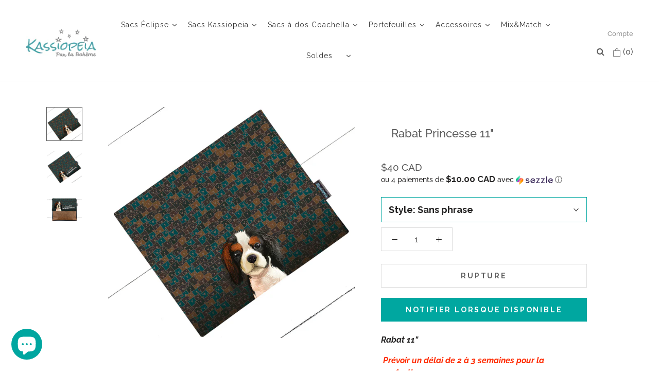

--- FILE ---
content_type: text/html; charset=utf-8
request_url: https://kassiopeiaboheme.com/products/rabat-princesse-11
body_size: 94134
content:
<!doctype html>

<html class="no-js" lang="fr">
  <head>
  	<!-- Start cookieyes banner -->
	<script id="cookieyes" type="text/javascript" src="https://cdn-cookieyes.com/common/shopify.js"></script>
	<script id="cookieyes" type="text/javascript" src="https://cdn-cookieyes.com/client_data/599c43f46e046357f8abc076/script.js"></script>
	<!-- End cookieyes banner --><meta name="description" content="Rabat 11&quot;   Prévoir un délai de 2 à 3 semaines pour la confection. Un rabat est nécessaire pour fermer votre sac Système de velcros garantis à vie Base non incluse (voir les bases compatibles plus bas) Pour voir tous les agencements possibles, essayez le Kaléiodoscope * L&#39;impression et la couleur du rabat peuvent légèr"><script src="https://cdnjs.cloudflare.com/ajax/libs/jquery/3.2.1/jquery.min.js"></script>
    <link rel="canonical" href="https://kassiopeiaboheme.com/products/rabat-princesse-11"><link rel="shortcut icon" href="//kassiopeiaboheme.com/cdn/shop/files/favicon-2_32x32.png?v=1613721700" type="image/png"><meta name="google-site-verification" content="9FDbMXmMWbg_0iL5NI70TvSkEMVRJeLbXq3jjJHmytg" />
    <meta charset="utf-8"> 
    <meta http-equiv="X-UA-Compatible" content="IE=edge,chrome=1">
    <meta name="viewport" content="width=device-width, initial-scale=1.0, height=device-height, minimum-scale=1.0, user-scalable=0">
    <meta name="theme-color" content="">

    <title>
      Rabat Princesse 11&quot; &ndash; Sacs Kassiopeia
    </title>

    <meta name="facebook-domain-verification" content="7prwqov1ly2xht7fm96holucxqzcly" />
  

 <!-- fastify-seo-all-product -->
<script type="application/ld+json">
{
	"@context": "http://schema.org",
	"@type": "Product",
    "brand": {
		"@type": "Brand",
		"name": "KassiopeiaBoheme"
	},
	"@id" : "https:\/\/kassiopeiaboheme.com\/products\/rabat-princesse-11",
	"sku": null,
	"description": "\u003cp\u003e\u003cstrong\u003e\u003cem\u003eRabat 11\" \u003c\/em\u003e\u003c\/strong\u003e\u003c\/p\u003e\n\u003cp\u003e\u003cspan style=\"color: #ff2a00;\"\u003e\u003cstrong\u003e\u003cem\u003e Prévoir un délai de 2 à 3 semaines pour la confection.\u003c\/em\u003e\u003c\/strong\u003e\u003c\/span\u003e\u003c\/p\u003e\n\u003cul\u003e\n\u003cli\u003e\u003cspan\u003eUn rabat est nécessaire pour fermer votre sac\u003c\/span\u003e\u003c\/li\u003e\n\u003cli\u003e\u003cspan\u003eSystème de velcros garantis à vie\u003c\/span\u003e\u003c\/li\u003e\n\u003cli\u003e\n\u003cstrong\u003eBase\u003c\/strong\u003e\u003cspan\u003e\u003cstrong\u003e non incluse\u003c\/strong\u003e \u003cbr\u003e(voir les bases compatibles plus bas)\u003c\/span\u003e\n\u003c\/li\u003e\n\u003cli\u003e\n\u003cspan\u003ePour voir tous les agencements possibles, \u003c\/span\u003e\u003ca href=\"https:\/\/kassiopeiaboheme.com\/pages\/kaleidoscope\" title=\"Pour voir tous les agencements possibles, essayez le Kaléiodoscope\"\u003eessayez le Kaléiodoscope \u003c\/a\u003e\n\u003c\/li\u003e\n\u003c\/ul\u003e\n\u003cp\u003e* L'impression et la couleur du rabat peuvent légèrement différer de la photo.\u003c\/p\u003e\n\u003cdiv style=\"text-align: left;\"\u003e\u003cimg src=\"https:\/\/cdn.shopify.com\/s\/files\/1\/0086\/7486\/9363\/files\/sm_tissu-signature_78da186b-1630-46c4-9114-8c5b25a1853e.gif?v=1636028361\" style=\"margin-top: 22px; margin-bottom: 18px; float: none;\" data-mce-fragment=\"1\"\u003e\u003c\/div\u003e\n\u003cp\u003eLes rabats \"Signatures\"\u003cspan\u003e sont imprimés ici au Québec, par procédé de sublimation. Les designs sont exclusifs à Kassiopeia dont certains sont en collaboration avec divers artistes québécois.\u003c\/span\u003e\u003c\/p\u003e",
	"url": "https:\/\/kassiopeiaboheme.com\/products\/rabat-princesse-11",
	"name": "Rabat Princesse 11\"","image": "https://kassiopeiaboheme.com/cdn/shop/products/rabat-Princesse_sans_grande.jpg?v=1661535690","offers": {
		"@type": "Offer",
		"price": "40.00",
		"priceCurrency": "CAD",
		"availability": "OutOfStock",
		"url": "https:\/\/kassiopeiaboheme.com\/products\/rabat-princesse-11",
		"seller": {
			 "@type": "Organization",
			 "name": "Sacs Kassiopeia"
		 }
	},"aggregateRating": {
                "@type": "AggregateRating",
                "ratingValue": 5.0,
                "ratingCount": 1
            }
}
</script>

<!-- End - fastify-seo-all-product --> 

  

 <!-- fastify-seo-all-store -->
<script type="application/ld+json">
{
   "@context": "http://schema.org",
   "@type": "WebSite",
   "url": "https://kassiopeiaboheme.com/",
   "potentialAction": {
     "@type": "SearchAction",
     "target": "https://kassiopeiaboheme.com/search?q={search_term_string}",
     "query-input": "required name=search_term_string"
   }
}
</script>
<script type="application/ld+json">
{
	"@context": "http://schema.org",
	"@type": "Organization",
	"url": "http://kassiopeiaboheme.com"}
</script>
<!-- End - fastify-seo-all-store -->

 

    

    
    

    
    

    
    

    
    


    
    



    
   <script src="https://cdn-widgetsrepository.yotpo.com/v1/loader/id_X498W1Ct8mOkRHLBmog" async></script>
    
    <!-- Google Tag Manager -->
<script>(function(w,d,s,l,i){w[l]=w[l]||[];w[l].push({'gtm.start':
new Date().getTime(),event:'gtm.js'});var f=d.getElementsByTagName(s)[0],
j=d.createElement(s),dl=l!='dataLayer'?'&l='+l:'';j.async=true;j.src=
'https://www.googletagmanager.com/gtm.js?id='+i+dl;f.parentNode.insertBefore(j,f);
})(window,document,'script','dataLayer','GTM-TM5LT9S');</script>
<!-- End Google Tag Manager -->
    
 <!-- Global site tag (gtag.js) - Google Ads: 759691031 -->
<script async src="https://www.googletagmanager.com/gtag/js?id=AW-759691031"></script>
<script>
  window.dataLayer = window.dataLayer || [];
  function gtag(){dataLayer.push(arguments);}
  gtag('js', new Date());

  gtag('config', 'AW-759691031');
</script>   
    
    
    
    
    
    <meta property="og:type" content="product">
  <meta property="og:title" content="Rabat Princesse 11&quot;"><meta property="og:image" content="http://kassiopeiaboheme.com/cdn/shop/products/rabat-Princesse_sans_grande.jpg?v=1661535690">
    <meta property="og:image:secure_url" content="https://kassiopeiaboheme.com/cdn/shop/products/rabat-Princesse_sans_grande.jpg?v=1661535690"><meta property="og:image" content="http://kassiopeiaboheme.com/cdn/shop/products/rabat-Princesse_grande.jpg?v=1661535690">
    <meta property="og:image:secure_url" content="https://kassiopeiaboheme.com/cdn/shop/products/rabat-Princesse_grande.jpg?v=1661535690"><meta property="og:image" content="http://kassiopeiaboheme.com/cdn/shop/products/sac-Princesse_grande.jpg?v=1661535690">
    <meta property="og:image:secure_url" content="https://kassiopeiaboheme.com/cdn/shop/products/sac-Princesse_grande.jpg?v=1661535690"><meta property="og:price:amount" content="40.00">
  <meta property="og:price:currency" content="CAD"><meta property="og:description" content="Rabat 11&quot;   Prévoir un délai de 2 à 3 semaines pour la confection. Un rabat est nécessaire pour fermer votre sac Système de velcros garantis à vie Base non incluse (voir les bases compatibles plus bas) Pour voir tous les agencements possibles, essayez le Kaléiodoscope * L&#39;impression et la couleur du rabat peuvent légèr"><meta property="og:url" content="https://kassiopeiaboheme.com/products/rabat-princesse-11">
<meta property="og:site_name" content="Sacs Kassiopeia"><meta name="twitter:card" content="summary"><meta name="twitter:title" content="Rabat Princesse 11"">
  <meta name="twitter:description" content="Rabat 11&quot; 
 Prévoir un délai de 2 à 3 semaines pour la confection.

Un rabat est nécessaire pour fermer votre sac
Système de velcros garantis à vie

Base non incluse (voir les bases compatibles plus bas)


Pour voir tous les agencements possibles, essayez le Kaléiodoscope 


* L&#39;impression et la couleur du rabat peuvent légèrement différer de la photo.

Les rabats &quot;Signatures&quot; sont imprimés ici au Québec, par procédé de sublimation. Les designs sont exclusifs à Kassiopeia dont certains sont en collaboration avec divers artistes québécois.">
  <meta name="twitter:image" content="https://kassiopeiaboheme.com/cdn/shop/products/rabat-Princesse_sans_600x600_crop_center.jpg?v=1661535690">
    
    
    
    
    
    

 

  
  
    
   


    
  

  <script>window.performance && window.performance.mark && window.performance.mark('shopify.content_for_header.start');</script><meta name="google-site-verification" content="HMREjGAiHZuTw9P_HP2bvgfosE8TkxAVkPXGQuXWEAo">
<meta name="facebook-domain-verification" content="7prwqov1ly2xht7fm96holucxqzcly">
<meta name="facebook-domain-verification" content="7prwqov1ly2xht7fm96holucxqzcly">
<meta id="shopify-digital-wallet" name="shopify-digital-wallet" content="/8674869363/digital_wallets/dialog">
<meta name="shopify-checkout-api-token" content="d4e2c6fef724c38a377b0c81bed50732">
<meta id="in-context-paypal-metadata" data-shop-id="8674869363" data-venmo-supported="false" data-environment="production" data-locale="fr_FR" data-paypal-v4="true" data-currency="CAD">
<link rel="alternate" type="application/json+oembed" href="https://kassiopeiaboheme.com/products/rabat-princesse-11.oembed">
<script async="async" src="/checkouts/internal/preloads.js?locale=fr-CA"></script>
<link rel="preconnect" href="https://shop.app" crossorigin="anonymous">
<script async="async" src="https://shop.app/checkouts/internal/preloads.js?locale=fr-CA&shop_id=8674869363" crossorigin="anonymous"></script>
<script id="apple-pay-shop-capabilities" type="application/json">{"shopId":8674869363,"countryCode":"CA","currencyCode":"CAD","merchantCapabilities":["supports3DS"],"merchantId":"gid:\/\/shopify\/Shop\/8674869363","merchantName":"Sacs Kassiopeia","requiredBillingContactFields":["postalAddress","email","phone"],"requiredShippingContactFields":["postalAddress","email","phone"],"shippingType":"shipping","supportedNetworks":["visa","masterCard","amex","discover","interac","jcb"],"total":{"type":"pending","label":"Sacs Kassiopeia","amount":"1.00"},"shopifyPaymentsEnabled":true,"supportsSubscriptions":true}</script>
<script id="shopify-features" type="application/json">{"accessToken":"d4e2c6fef724c38a377b0c81bed50732","betas":["rich-media-storefront-analytics"],"domain":"kassiopeiaboheme.com","predictiveSearch":true,"shopId":8674869363,"locale":"fr"}</script>
<script>var Shopify = Shopify || {};
Shopify.shop = "kassiopeiaboheme.myshopify.com";
Shopify.locale = "fr";
Shopify.currency = {"active":"CAD","rate":"1.0"};
Shopify.country = "CA";
Shopify.theme = {"name":"Prestige BF || HulkCode Removed","id":130296610931,"schema_name":"Prestige","schema_version":"1.1.6","theme_store_id":855,"role":"main"};
Shopify.theme.handle = "null";
Shopify.theme.style = {"id":null,"handle":null};
Shopify.cdnHost = "kassiopeiaboheme.com/cdn";
Shopify.routes = Shopify.routes || {};
Shopify.routes.root = "/";</script>
<script type="module">!function(o){(o.Shopify=o.Shopify||{}).modules=!0}(window);</script>
<script>!function(o){function n(){var o=[];function n(){o.push(Array.prototype.slice.apply(arguments))}return n.q=o,n}var t=o.Shopify=o.Shopify||{};t.loadFeatures=n(),t.autoloadFeatures=n()}(window);</script>
<script>
  window.ShopifyPay = window.ShopifyPay || {};
  window.ShopifyPay.apiHost = "shop.app\/pay";
  window.ShopifyPay.redirectState = null;
</script>
<script id="shop-js-analytics" type="application/json">{"pageType":"product"}</script>
<script defer="defer" async type="module" src="//kassiopeiaboheme.com/cdn/shopifycloud/shop-js/modules/v2/client.init-shop-cart-sync_Lpn8ZOi5.fr.esm.js"></script>
<script defer="defer" async type="module" src="//kassiopeiaboheme.com/cdn/shopifycloud/shop-js/modules/v2/chunk.common_X4Hu3kma.esm.js"></script>
<script defer="defer" async type="module" src="//kassiopeiaboheme.com/cdn/shopifycloud/shop-js/modules/v2/chunk.modal_BV0V5IrV.esm.js"></script>
<script type="module">
  await import("//kassiopeiaboheme.com/cdn/shopifycloud/shop-js/modules/v2/client.init-shop-cart-sync_Lpn8ZOi5.fr.esm.js");
await import("//kassiopeiaboheme.com/cdn/shopifycloud/shop-js/modules/v2/chunk.common_X4Hu3kma.esm.js");
await import("//kassiopeiaboheme.com/cdn/shopifycloud/shop-js/modules/v2/chunk.modal_BV0V5IrV.esm.js");

  window.Shopify.SignInWithShop?.initShopCartSync?.({"fedCMEnabled":true,"windoidEnabled":true});

</script>
<script>
  window.Shopify = window.Shopify || {};
  if (!window.Shopify.featureAssets) window.Shopify.featureAssets = {};
  window.Shopify.featureAssets['shop-js'] = {"shop-cart-sync":["modules/v2/client.shop-cart-sync_hBo3gat_.fr.esm.js","modules/v2/chunk.common_X4Hu3kma.esm.js","modules/v2/chunk.modal_BV0V5IrV.esm.js"],"init-fed-cm":["modules/v2/client.init-fed-cm_BoVeauXL.fr.esm.js","modules/v2/chunk.common_X4Hu3kma.esm.js","modules/v2/chunk.modal_BV0V5IrV.esm.js"],"init-shop-email-lookup-coordinator":["modules/v2/client.init-shop-email-lookup-coordinator_CX4-Y-CZ.fr.esm.js","modules/v2/chunk.common_X4Hu3kma.esm.js","modules/v2/chunk.modal_BV0V5IrV.esm.js"],"init-windoid":["modules/v2/client.init-windoid_iuUmw7cp.fr.esm.js","modules/v2/chunk.common_X4Hu3kma.esm.js","modules/v2/chunk.modal_BV0V5IrV.esm.js"],"shop-button":["modules/v2/client.shop-button_DumFxEIo.fr.esm.js","modules/v2/chunk.common_X4Hu3kma.esm.js","modules/v2/chunk.modal_BV0V5IrV.esm.js"],"shop-cash-offers":["modules/v2/client.shop-cash-offers_BPdnZcGX.fr.esm.js","modules/v2/chunk.common_X4Hu3kma.esm.js","modules/v2/chunk.modal_BV0V5IrV.esm.js"],"shop-toast-manager":["modules/v2/client.shop-toast-manager_sjv6XvZD.fr.esm.js","modules/v2/chunk.common_X4Hu3kma.esm.js","modules/v2/chunk.modal_BV0V5IrV.esm.js"],"init-shop-cart-sync":["modules/v2/client.init-shop-cart-sync_Lpn8ZOi5.fr.esm.js","modules/v2/chunk.common_X4Hu3kma.esm.js","modules/v2/chunk.modal_BV0V5IrV.esm.js"],"init-customer-accounts-sign-up":["modules/v2/client.init-customer-accounts-sign-up_DQVKlaja.fr.esm.js","modules/v2/client.shop-login-button_DkHUpD44.fr.esm.js","modules/v2/chunk.common_X4Hu3kma.esm.js","modules/v2/chunk.modal_BV0V5IrV.esm.js"],"pay-button":["modules/v2/client.pay-button_DN6Ek-nh.fr.esm.js","modules/v2/chunk.common_X4Hu3kma.esm.js","modules/v2/chunk.modal_BV0V5IrV.esm.js"],"init-customer-accounts":["modules/v2/client.init-customer-accounts_BQOJrVdv.fr.esm.js","modules/v2/client.shop-login-button_DkHUpD44.fr.esm.js","modules/v2/chunk.common_X4Hu3kma.esm.js","modules/v2/chunk.modal_BV0V5IrV.esm.js"],"avatar":["modules/v2/client.avatar_BTnouDA3.fr.esm.js"],"init-shop-for-new-customer-accounts":["modules/v2/client.init-shop-for-new-customer-accounts_DW7xpOCZ.fr.esm.js","modules/v2/client.shop-login-button_DkHUpD44.fr.esm.js","modules/v2/chunk.common_X4Hu3kma.esm.js","modules/v2/chunk.modal_BV0V5IrV.esm.js"],"shop-follow-button":["modules/v2/client.shop-follow-button_CXr7UFuQ.fr.esm.js","modules/v2/chunk.common_X4Hu3kma.esm.js","modules/v2/chunk.modal_BV0V5IrV.esm.js"],"checkout-modal":["modules/v2/client.checkout-modal_CXg0VCPn.fr.esm.js","modules/v2/chunk.common_X4Hu3kma.esm.js","modules/v2/chunk.modal_BV0V5IrV.esm.js"],"shop-login-button":["modules/v2/client.shop-login-button_DkHUpD44.fr.esm.js","modules/v2/chunk.common_X4Hu3kma.esm.js","modules/v2/chunk.modal_BV0V5IrV.esm.js"],"lead-capture":["modules/v2/client.lead-capture_C9SxlK5K.fr.esm.js","modules/v2/chunk.common_X4Hu3kma.esm.js","modules/v2/chunk.modal_BV0V5IrV.esm.js"],"shop-login":["modules/v2/client.shop-login_DQBEMTrD.fr.esm.js","modules/v2/chunk.common_X4Hu3kma.esm.js","modules/v2/chunk.modal_BV0V5IrV.esm.js"],"payment-terms":["modules/v2/client.payment-terms_CokxZuo0.fr.esm.js","modules/v2/chunk.common_X4Hu3kma.esm.js","modules/v2/chunk.modal_BV0V5IrV.esm.js"]};
</script>
<script>(function() {
  var isLoaded = false;
  function asyncLoad() {
    if (isLoaded) return;
    isLoaded = true;
    var urls = ["https:\/\/aivalabs.com\/cta\/?identity=ohKqvDH0rxt46NVkNEpy5uIh\/WhKltKP\/gIKlorSHNcZyHAAxLkQm\u0026shop=kassiopeiaboheme.myshopify.com","https:\/\/loox.io\/widget\/N1ZN7ena0v\/loox.1577369859543.js?shop=kassiopeiaboheme.myshopify.com","https:\/\/upsells.boldapps.net\/v2_ui\/js\/UpsellTracker.js?shop=kassiopeiaboheme.myshopify.com","https:\/\/fblogin.zifyapp.com\/js\/frontend\/scripttag-v1.js?shop=kassiopeiaboheme.myshopify.com","\/\/cdn.shopify.com\/proxy\/9ea88aa85da00c5c8a74abb0425f5384bcfc16b50cea0f10259ab6b5bf72ccd8\/api.goaffpro.com\/loader.js?shop=kassiopeiaboheme.myshopify.com\u0026sp-cache-control=cHVibGljLCBtYXgtYWdlPTkwMA","https:\/\/wrapin.prezenapps.com\/public\/js\/load-wrapin-v5-app.js?shop=kassiopeiaboheme.myshopify.com","https:\/\/upsells.boldapps.net\/v2_ui\/js\/upsell.js?shop=kassiopeiaboheme.myshopify.com","https:\/\/cdn.hextom.com\/js\/freeshippingbar.js?shop=kassiopeiaboheme.myshopify.com"];
    for (var i = 0; i < urls.length; i++) {
      var s = document.createElement('script');
      s.type = 'text/javascript';
      s.async = true;
      s.src = urls[i];
      var x = document.getElementsByTagName('script')[0];
      x.parentNode.insertBefore(s, x);
    }
  };
  if(window.attachEvent) {
    window.attachEvent('onload', asyncLoad);
  } else {
    window.addEventListener('load', asyncLoad, false);
  }
})();</script>
<script id="__st">var __st={"a":8674869363,"offset":-18000,"reqid":"e21ae619-3919-49a2-a8f1-2e8343a808ff-1770036159","pageurl":"kassiopeiaboheme.com\/products\/rabat-princesse-11","u":"3b80800194b3","p":"product","rtyp":"product","rid":6571422318707};</script>
<script>window.ShopifyPaypalV4VisibilityTracking = true;</script>
<script id="captcha-bootstrap">!function(){'use strict';const t='contact',e='account',n='new_comment',o=[[t,t],['blogs',n],['comments',n],[t,'customer']],c=[[e,'customer_login'],[e,'guest_login'],[e,'recover_customer_password'],[e,'create_customer']],r=t=>t.map((([t,e])=>`form[action*='/${t}']:not([data-nocaptcha='true']) input[name='form_type'][value='${e}']`)).join(','),a=t=>()=>t?[...document.querySelectorAll(t)].map((t=>t.form)):[];function s(){const t=[...o],e=r(t);return a(e)}const i='password',u='form_key',d=['recaptcha-v3-token','g-recaptcha-response','h-captcha-response',i],f=()=>{try{return window.sessionStorage}catch{return}},m='__shopify_v',_=t=>t.elements[u];function p(t,e,n=!1){try{const o=window.sessionStorage,c=JSON.parse(o.getItem(e)),{data:r}=function(t){const{data:e,action:n}=t;return t[m]||n?{data:e,action:n}:{data:t,action:n}}(c);for(const[e,n]of Object.entries(r))t.elements[e]&&(t.elements[e].value=n);n&&o.removeItem(e)}catch(o){console.error('form repopulation failed',{error:o})}}const l='form_type',E='cptcha';function T(t){t.dataset[E]=!0}const w=window,h=w.document,L='Shopify',v='ce_forms',y='captcha';let A=!1;((t,e)=>{const n=(g='f06e6c50-85a8-45c8-87d0-21a2b65856fe',I='https://cdn.shopify.com/shopifycloud/storefront-forms-hcaptcha/ce_storefront_forms_captcha_hcaptcha.v1.5.2.iife.js',D={infoText:'Protégé par hCaptcha',privacyText:'Confidentialité',termsText:'Conditions'},(t,e,n)=>{const o=w[L][v],c=o.bindForm;if(c)return c(t,g,e,D).then(n);var r;o.q.push([[t,g,e,D],n]),r=I,A||(h.body.append(Object.assign(h.createElement('script'),{id:'captcha-provider',async:!0,src:r})),A=!0)});var g,I,D;w[L]=w[L]||{},w[L][v]=w[L][v]||{},w[L][v].q=[],w[L][y]=w[L][y]||{},w[L][y].protect=function(t,e){n(t,void 0,e),T(t)},Object.freeze(w[L][y]),function(t,e,n,w,h,L){const[v,y,A,g]=function(t,e,n){const i=e?o:[],u=t?c:[],d=[...i,...u],f=r(d),m=r(i),_=r(d.filter((([t,e])=>n.includes(e))));return[a(f),a(m),a(_),s()]}(w,h,L),I=t=>{const e=t.target;return e instanceof HTMLFormElement?e:e&&e.form},D=t=>v().includes(t);t.addEventListener('submit',(t=>{const e=I(t);if(!e)return;const n=D(e)&&!e.dataset.hcaptchaBound&&!e.dataset.recaptchaBound,o=_(e),c=g().includes(e)&&(!o||!o.value);(n||c)&&t.preventDefault(),c&&!n&&(function(t){try{if(!f())return;!function(t){const e=f();if(!e)return;const n=_(t);if(!n)return;const o=n.value;o&&e.removeItem(o)}(t);const e=Array.from(Array(32),(()=>Math.random().toString(36)[2])).join('');!function(t,e){_(t)||t.append(Object.assign(document.createElement('input'),{type:'hidden',name:u})),t.elements[u].value=e}(t,e),function(t,e){const n=f();if(!n)return;const o=[...t.querySelectorAll(`input[type='${i}']`)].map((({name:t})=>t)),c=[...d,...o],r={};for(const[a,s]of new FormData(t).entries())c.includes(a)||(r[a]=s);n.setItem(e,JSON.stringify({[m]:1,action:t.action,data:r}))}(t,e)}catch(e){console.error('failed to persist form',e)}}(e),e.submit())}));const S=(t,e)=>{t&&!t.dataset[E]&&(n(t,e.some((e=>e===t))),T(t))};for(const o of['focusin','change'])t.addEventListener(o,(t=>{const e=I(t);D(e)&&S(e,y())}));const B=e.get('form_key'),M=e.get(l),P=B&&M;t.addEventListener('DOMContentLoaded',(()=>{const t=y();if(P)for(const e of t)e.elements[l].value===M&&p(e,B);[...new Set([...A(),...v().filter((t=>'true'===t.dataset.shopifyCaptcha))])].forEach((e=>S(e,t)))}))}(h,new URLSearchParams(w.location.search),n,t,e,['guest_login'])})(!1,!0)}();</script>
<script integrity="sha256-4kQ18oKyAcykRKYeNunJcIwy7WH5gtpwJnB7kiuLZ1E=" data-source-attribution="shopify.loadfeatures" defer="defer" src="//kassiopeiaboheme.com/cdn/shopifycloud/storefront/assets/storefront/load_feature-a0a9edcb.js" crossorigin="anonymous"></script>
<script crossorigin="anonymous" defer="defer" src="//kassiopeiaboheme.com/cdn/shopifycloud/storefront/assets/shopify_pay/storefront-65b4c6d7.js?v=20250812"></script>
<script data-source-attribution="shopify.dynamic_checkout.dynamic.init">var Shopify=Shopify||{};Shopify.PaymentButton=Shopify.PaymentButton||{isStorefrontPortableWallets:!0,init:function(){window.Shopify.PaymentButton.init=function(){};var t=document.createElement("script");t.src="https://kassiopeiaboheme.com/cdn/shopifycloud/portable-wallets/latest/portable-wallets.fr.js",t.type="module",document.head.appendChild(t)}};
</script>
<script data-source-attribution="shopify.dynamic_checkout.buyer_consent">
  function portableWalletsHideBuyerConsent(e){var t=document.getElementById("shopify-buyer-consent"),n=document.getElementById("shopify-subscription-policy-button");t&&n&&(t.classList.add("hidden"),t.setAttribute("aria-hidden","true"),n.removeEventListener("click",e))}function portableWalletsShowBuyerConsent(e){var t=document.getElementById("shopify-buyer-consent"),n=document.getElementById("shopify-subscription-policy-button");t&&n&&(t.classList.remove("hidden"),t.removeAttribute("aria-hidden"),n.addEventListener("click",e))}window.Shopify?.PaymentButton&&(window.Shopify.PaymentButton.hideBuyerConsent=portableWalletsHideBuyerConsent,window.Shopify.PaymentButton.showBuyerConsent=portableWalletsShowBuyerConsent);
</script>
<script data-source-attribution="shopify.dynamic_checkout.cart.bootstrap">document.addEventListener("DOMContentLoaded",(function(){function t(){return document.querySelector("shopify-accelerated-checkout-cart, shopify-accelerated-checkout")}if(t())Shopify.PaymentButton.init();else{new MutationObserver((function(e,n){t()&&(Shopify.PaymentButton.init(),n.disconnect())})).observe(document.body,{childList:!0,subtree:!0})}}));
</script>
<link id="shopify-accelerated-checkout-styles" rel="stylesheet" media="screen" href="https://kassiopeiaboheme.com/cdn/shopifycloud/portable-wallets/latest/accelerated-checkout-backwards-compat.css" crossorigin="anonymous">
<style id="shopify-accelerated-checkout-cart">
        #shopify-buyer-consent {
  margin-top: 1em;
  display: inline-block;
  width: 100%;
}

#shopify-buyer-consent.hidden {
  display: none;
}

#shopify-subscription-policy-button {
  background: none;
  border: none;
  padding: 0;
  text-decoration: underline;
  font-size: inherit;
  cursor: pointer;
}

#shopify-subscription-policy-button::before {
  box-shadow: none;
}

      </style>

<script>window.performance && window.performance.mark && window.performance.mark('shopify.content_for_header.end');</script>

<script>window.BOLD = window.BOLD || {};
    window.BOLD.common = window.BOLD.common || {};
    window.BOLD.common.Shopify = window.BOLD.common.Shopify || {};
    window.BOLD.common.Shopify.shop = {
      domain: 'kassiopeiaboheme.com',
      permanent_domain: 'kassiopeiaboheme.myshopify.com',
      url: 'https://kassiopeiaboheme.com',
      secure_url: 'https://kassiopeiaboheme.com',
      money_format: "${{amount}}",
      currency: "CAD"
    };
    window.BOLD.common.Shopify.customer = {
      id: null,
      tags: null,
    };
    window.BOLD.common.Shopify.cart = {"note":null,"attributes":{},"original_total_price":0,"total_price":0,"total_discount":0,"total_weight":0.0,"item_count":0,"items":[],"requires_shipping":false,"currency":"CAD","items_subtotal_price":0,"cart_level_discount_applications":[],"checkout_charge_amount":0};
    window.BOLD.common.template = 'product';window.BOLD.common.Shopify.formatMoney = function(money, format) {
        function n(t, e) {
            return "undefined" == typeof t ? e : t
        }
        function r(t, e, r, i) {
            if (e = n(e, 2),
                r = n(r, ","),
                i = n(i, "."),
            isNaN(t) || null == t)
                return 0;
            t = (t / 100).toFixed(e);
            var o = t.split(".")
                , a = o[0].replace(/(\d)(?=(\d\d\d)+(?!\d))/g, "$1" + r)
                , s = o[1] ? i + o[1] : "";
            return a + s
        }
        "string" == typeof money && (money = money.replace(".", ""));
        var i = ""
            , o = /\{\{\s*(\w+)\s*\}\}/
            , a = format || window.BOLD.common.Shopify.shop.money_format || window.Shopify.money_format || "$ {{ amount }}";
        switch (a.match(o)[1]) {
            case "amount":
                i = r(money, 2, ",", ".");
                break;
            case "amount_no_decimals":
                i = r(money, 0, ",", ".");
                break;
            case "amount_with_comma_separator":
                i = r(money, 2, ".", ",");
                break;
            case "amount_no_decimals_with_comma_separator":
                i = r(money, 0, ".", ",");
                break;
            case "amount_with_space_separator":
                i = r(money, 2, " ", ",");
                break;
            case "amount_no_decimals_with_space_separator":
                i = r(money, 0, " ", ",");
                break;
            case "amount_with_apostrophe_separator":
                i = r(money, 2, "'", ".");
                break;
        }
        return a.replace(o, i);
    };
    window.BOLD.common.Shopify.saveProduct = function (handle, product) {
      if (typeof handle === 'string' && typeof window.BOLD.common.Shopify.products[handle] === 'undefined') {
        if (typeof product === 'number') {
          window.BOLD.common.Shopify.handles[product] = handle;
          product = { id: product };
        }
        window.BOLD.common.Shopify.products[handle] = product;
      }
    };
    window.BOLD.common.Shopify.saveVariant = function (variant_id, variant) {
      if (typeof variant_id === 'number' && typeof window.BOLD.common.Shopify.variants[variant_id] === 'undefined') {
        window.BOLD.common.Shopify.variants[variant_id] = variant;
      }
    };window.BOLD.common.Shopify.products = window.BOLD.common.Shopify.products || {};
    window.BOLD.common.Shopify.variants = window.BOLD.common.Shopify.variants || {};
    window.BOLD.common.Shopify.handles = window.BOLD.common.Shopify.handles || {};window.BOLD.common.Shopify.handle = "rabat-princesse-11"
window.BOLD.common.Shopify.saveProduct("rabat-princesse-11", 6571422318707);window.BOLD.common.Shopify.saveVariant(40387677126771, { product_id: 6571422318707, product_handle: "rabat-princesse-11", price: 4000, group_id: '', csp_metafield: {}});window.BOLD.common.Shopify.saveVariant(40387677159539, { product_id: 6571422318707, product_handle: "rabat-princesse-11", price: 4000, group_id: '', csp_metafield: {}});window.BOLD.apps_installed = {"Brain":1,"Currency":1,"Product Upsell":3} || {};window.BOLD.common.Shopify.metafields = window.BOLD.common.Shopify.metafields || {};window.BOLD.common.Shopify.metafields["bold_rp"] = {};window.BOLD.common.Shopify.metafields["bold_csp_defaults"] = {};window.BOLD.common.cacheParams = window.BOLD.common.cacheParams || {};
</script>

<link href="//kassiopeiaboheme.com/cdn/shop/t/51/assets/bold-upsell.css?v=14212298180283848941718383419" rel="stylesheet" type="text/css" media="all" />
<link href="//kassiopeiaboheme.com/cdn/shop/t/51/assets/bold-upsell-custom.css?v=150135899998303055901718383418" rel="stylesheet" type="text/css" media="all" />
<script>
</script><link href="//kassiopeiaboheme.com/cdn/shop/t/51/assets/bold-brain-widget.css?v=12280912722225961271718383417" rel="stylesheet" type="text/css" media="all" />
<script>
          var currentScript = document.currentScript || document.scripts[document.scripts.length - 1];
          var boldVariantIds =[40387677126771,40387677159539];
          var boldProductHandle ="rabat-princesse-11";
          var BOLD = BOLD || {};
          BOLD.products = BOLD.products || {};
          BOLD.variant_lookup = BOLD.variant_lookup || {};
          if (window.BOLD && !BOLD.common) {
              BOLD.common = BOLD.common || {};
              BOLD.common.Shopify = BOLD.common.Shopify || {};
              window.BOLD.common.Shopify.products = window.BOLD.common.Shopify.products || {};
              window.BOLD.common.Shopify.variants = window.BOLD.common.Shopify.variants || {};
              window.BOLD.common.Shopify.handles = window.BOLD.common.Shopify.handles || {};
              window.BOLD.common.Shopify.saveProduct = function (handle, product) {
                  if (typeof handle === 'string' && typeof window.BOLD.common.Shopify.products[handle] === 'undefined') {
                      if (typeof product === 'number') {
                          window.BOLD.common.Shopify.handles[product] = handle;
                          product = { id: product };
                      }
                      window.BOLD.common.Shopify.products[handle] = product;
                  }
              };
              window.BOLD.common.Shopify.saveVariant = function (variant_id, variant) {
                  if (typeof variant_id === 'number' && typeof window.BOLD.common.Shopify.variants[variant_id] === 'undefined') {
                      window.BOLD.common.Shopify.variants[variant_id] = variant;
                  }
              };
          }

          for (var boldIndex = 0; boldIndex < boldVariantIds.length; boldIndex = boldIndex + 1) {
            BOLD.variant_lookup[boldVariantIds[boldIndex]] = boldProductHandle;
          }

          BOLD.products[boldProductHandle] ={
    "id":6571422318707,
    "title":"Rabat Princesse 11\"","handle":"rabat-princesse-11",
    "description":"\u003cp\u003e\u003cstrong\u003e\u003cem\u003eRabat 11\" \u003c\/em\u003e\u003c\/strong\u003e\u003c\/p\u003e\n\u003cp\u003e\u003cspan style=\"color: #ff2a00;\"\u003e\u003cstrong\u003e\u003cem\u003e Prévoir un délai de 2 à 3 semaines pour la confection.\u003c\/em\u003e\u003c\/strong\u003e\u003c\/span\u003e\u003c\/p\u003e\n\u003cul\u003e\n\u003cli\u003e\u003cspan\u003eUn rabat est nécessaire pour fermer votre sac\u003c\/span\u003e\u003c\/li\u003e\n\u003cli\u003e\u003cspan\u003eSystème de velcros garantis à vie\u003c\/span\u003e\u003c\/li\u003e\n\u003cli\u003e\n\u003cstrong\u003eBase\u003c\/strong\u003e\u003cspan\u003e\u003cstrong\u003e non incluse\u003c\/strong\u003e \u003cbr\u003e(voir les bases compatibles plus bas)\u003c\/span\u003e\n\u003c\/li\u003e\n\u003cli\u003e\n\u003cspan\u003ePour voir tous les agencements possibles, \u003c\/span\u003e\u003ca href=\"https:\/\/kassiopeiaboheme.com\/pages\/kaleidoscope\" title=\"Pour voir tous les agencements possibles, essayez le Kaléiodoscope\"\u003eessayez le Kaléiodoscope \u003c\/a\u003e\n\u003c\/li\u003e\n\u003c\/ul\u003e\n\u003cp\u003e* L'impression et la couleur du rabat peuvent légèrement différer de la photo.\u003c\/p\u003e\n\u003cdiv style=\"text-align: left;\"\u003e\u003cimg src=\"https:\/\/cdn.shopify.com\/s\/files\/1\/0086\/7486\/9363\/files\/sm_tissu-signature_78da186b-1630-46c4-9114-8c5b25a1853e.gif?v=1636028361\" style=\"margin-top: 22px; margin-bottom: 18px; float: none;\" data-mce-fragment=\"1\"\u003e\u003c\/div\u003e\n\u003cp\u003eLes rabats \"Signatures\"\u003cspan\u003e sont imprimés ici au Québec, par procédé de sublimation. Les designs sont exclusifs à Kassiopeia dont certains sont en collaboration avec divers artistes québécois.\u003c\/span\u003e\u003c\/p\u003e",
    "published_at":"2023-09-14T15:47:04",
    "created_at":"2021-04-16T16:57:53",
    "vendor":"KassiopeiaBoheme",
    "type":"Rabat",
    "tags":["Animaux","Chien","Collection Signature","Dons organisme","Kangourou","KangourouMOM","Nos rabats","Nos sacs","Petite Ourse","Pitou","Rabat 11\"","Réduction applicable"],
    "price": <span data-ymq-item-key="" class='ymq_item_price'>4000</span>,
    "price_min": <span data-ymq-item-key="" class='ymq_item_price'>4000</span>,
    "price_max": <span data-ymq-item-key="" class='ymq_item_price'>4000</span>,
    "price_varies":false,
    "compare_at_price":0,
    "compare_at_price_min":0,
    "compare_at_price_max":0,
    "compare_at_price_varies":false,
    "all_variant_ids":[40387677126771,40387677159539],
    "variants":[{"id":40387677126771,"title":"Sans phrase","option1":"Sans phrase","option2":null,"option3":null,"sku":"","requires_shipping":true,"taxable":true,"featured_image":{"id":30704100147315,"product_id":6571422318707,"position":1,"created_at":"2022-08-26T13:41:28-04:00","updated_at":"2022-08-26T13:41:30-04:00","alt":null,"width":1000,"height":936,"src":"\/\/kassiopeiaboheme.com\/cdn\/shop\/products\/rabat-Princesse_sans.jpg?v=1661535690","variant_ids":[40387677126771]},"available":false,"name":"Rabat Princesse 11\" - Sans phrase","public_title":"Sans phrase","options":["Sans phrase"],"price":4000,"weight":33,"compare_at_price":0,"inventory_management":"shopify","barcode":"","featured_media":{"alt":null,"id":23034403389555,"position":1,"preview_image":{"aspect_ratio":1.068,"height":936,"width":1000,"src":"\/\/kassiopeiaboheme.com\/cdn\/shop\/products\/rabat-Princesse_sans.jpg?v=1661535690"}},"requires_selling_plan":false,"selling_plan_allocations":[]},{"id":40387677159539,"title":"Avec phrase","option1":"Avec phrase","option2":null,"option3":null,"sku":"","requires_shipping":true,"taxable":true,"featured_image":{"id":30704100278387,"product_id":6571422318707,"position":2,"created_at":"2022-08-26T13:41:28-04:00","updated_at":"2022-08-26T13:41:30-04:00","alt":null,"width":1000,"height":936,"src":"\/\/kassiopeiaboheme.com\/cdn\/shop\/products\/rabat-Princesse.jpg?v=1661535690","variant_ids":[40387677159539]},"available":false,"name":"Rabat Princesse 11\" - Avec phrase","public_title":"Avec phrase","options":["Avec phrase"],"price":4000,"weight":33,"compare_at_price":0,"inventory_management":"shopify","barcode":"","featured_media":{"alt":null,"id":23034403356787,"position":2,"preview_image":{"aspect_ratio":1.068,"height":936,"width":1000,"src":"\/\/kassiopeiaboheme.com\/cdn\/shop\/products\/rabat-Princesse.jpg?v=1661535690"}},"requires_selling_plan":false,"selling_plan_allocations":[]}],
    "available":null,"images":["\/\/kassiopeiaboheme.com\/cdn\/shop\/products\/rabat-Princesse_sans.jpg?v=1661535690","\/\/kassiopeiaboheme.com\/cdn\/shop\/products\/rabat-Princesse.jpg?v=1661535690","\/\/kassiopeiaboheme.com\/cdn\/shop\/products\/sac-Princesse.jpg?v=1661535690"],"featured_image":"\/\/kassiopeiaboheme.com\/cdn\/shop\/products\/rabat-Princesse_sans.jpg?v=1661535690",
    "options":["Style"],
    "url":"\/products\/rabat-princesse-11"};var boldCSPMetafields = {};
          var boldTempProduct ={"id":6571422318707,"title":"Rabat Princesse 11\"","handle":"rabat-princesse-11","description":"\u003cp\u003e\u003cstrong\u003e\u003cem\u003eRabat 11\" \u003c\/em\u003e\u003c\/strong\u003e\u003c\/p\u003e\n\u003cp\u003e\u003cspan style=\"color: #ff2a00;\"\u003e\u003cstrong\u003e\u003cem\u003e Prévoir un délai de 2 à 3 semaines pour la confection.\u003c\/em\u003e\u003c\/strong\u003e\u003c\/span\u003e\u003c\/p\u003e\n\u003cul\u003e\n\u003cli\u003e\u003cspan\u003eUn rabat est nécessaire pour fermer votre sac\u003c\/span\u003e\u003c\/li\u003e\n\u003cli\u003e\u003cspan\u003eSystème de velcros garantis à vie\u003c\/span\u003e\u003c\/li\u003e\n\u003cli\u003e\n\u003cstrong\u003eBase\u003c\/strong\u003e\u003cspan\u003e\u003cstrong\u003e non incluse\u003c\/strong\u003e \u003cbr\u003e(voir les bases compatibles plus bas)\u003c\/span\u003e\n\u003c\/li\u003e\n\u003cli\u003e\n\u003cspan\u003ePour voir tous les agencements possibles, \u003c\/span\u003e\u003ca href=\"https:\/\/kassiopeiaboheme.com\/pages\/kaleidoscope\" title=\"Pour voir tous les agencements possibles, essayez le Kaléiodoscope\"\u003eessayez le Kaléiodoscope \u003c\/a\u003e\n\u003c\/li\u003e\n\u003c\/ul\u003e\n\u003cp\u003e* L'impression et la couleur du rabat peuvent légèrement différer de la photo.\u003c\/p\u003e\n\u003cdiv style=\"text-align: left;\"\u003e\u003cimg src=\"https:\/\/cdn.shopify.com\/s\/files\/1\/0086\/7486\/9363\/files\/sm_tissu-signature_78da186b-1630-46c4-9114-8c5b25a1853e.gif?v=1636028361\" style=\"margin-top: 22px; margin-bottom: 18px; float: none;\" data-mce-fragment=\"1\"\u003e\u003c\/div\u003e\n\u003cp\u003eLes rabats \"Signatures\"\u003cspan\u003e sont imprimés ici au Québec, par procédé de sublimation. Les designs sont exclusifs à Kassiopeia dont certains sont en collaboration avec divers artistes québécois.\u003c\/span\u003e\u003c\/p\u003e","published_at":"2023-09-14T15:47:04-04:00","created_at":"2021-04-16T16:57:53-04:00","vendor":"KassiopeiaBoheme","type":"Rabat","tags":["Animaux","Chien","Collection Signature","Dons organisme","Kangourou","KangourouMOM","Nos rabats","Nos sacs","Petite Ourse","Pitou","Rabat 11\"","Réduction applicable"],"price":4000,"price_min":4000,"price_max":4000,"available":false,"price_varies":false,"compare_at_price":0,"compare_at_price_min":0,"compare_at_price_max":0,"compare_at_price_varies":false,"variants":[{"id":40387677126771,"title":"Sans phrase","option1":"Sans phrase","option2":null,"option3":null,"sku":"","requires_shipping":true,"taxable":true,"featured_image":{"id":30704100147315,"product_id":6571422318707,"position":1,"created_at":"2022-08-26T13:41:28-04:00","updated_at":"2022-08-26T13:41:30-04:00","alt":null,"width":1000,"height":936,"src":"\/\/kassiopeiaboheme.com\/cdn\/shop\/products\/rabat-Princesse_sans.jpg?v=1661535690","variant_ids":[40387677126771]},"available":false,"name":"Rabat Princesse 11\" - Sans phrase","public_title":"Sans phrase","options":["Sans phrase"],"price":4000,"weight":33,"compare_at_price":0,"inventory_management":"shopify","barcode":"","featured_media":{"alt":null,"id":23034403389555,"position":1,"preview_image":{"aspect_ratio":1.068,"height":936,"width":1000,"src":"\/\/kassiopeiaboheme.com\/cdn\/shop\/products\/rabat-Princesse_sans.jpg?v=1661535690"}},"requires_selling_plan":false,"selling_plan_allocations":[]},{"id":40387677159539,"title":"Avec phrase","option1":"Avec phrase","option2":null,"option3":null,"sku":"","requires_shipping":true,"taxable":true,"featured_image":{"id":30704100278387,"product_id":6571422318707,"position":2,"created_at":"2022-08-26T13:41:28-04:00","updated_at":"2022-08-26T13:41:30-04:00","alt":null,"width":1000,"height":936,"src":"\/\/kassiopeiaboheme.com\/cdn\/shop\/products\/rabat-Princesse.jpg?v=1661535690","variant_ids":[40387677159539]},"available":false,"name":"Rabat Princesse 11\" - Avec phrase","public_title":"Avec phrase","options":["Avec phrase"],"price":4000,"weight":33,"compare_at_price":0,"inventory_management":"shopify","barcode":"","featured_media":{"alt":null,"id":23034403356787,"position":2,"preview_image":{"aspect_ratio":1.068,"height":936,"width":1000,"src":"\/\/kassiopeiaboheme.com\/cdn\/shop\/products\/rabat-Princesse.jpg?v=1661535690"}},"requires_selling_plan":false,"selling_plan_allocations":[]}],"images":["\/\/kassiopeiaboheme.com\/cdn\/shop\/products\/rabat-Princesse_sans.jpg?v=1661535690","\/\/kassiopeiaboheme.com\/cdn\/shop\/products\/rabat-Princesse.jpg?v=1661535690","\/\/kassiopeiaboheme.com\/cdn\/shop\/products\/sac-Princesse.jpg?v=1661535690"],"featured_image":"\/\/kassiopeiaboheme.com\/cdn\/shop\/products\/rabat-Princesse_sans.jpg?v=1661535690","options":["Style"],"media":[{"alt":null,"id":23034403389555,"position":1,"preview_image":{"aspect_ratio":1.068,"height":936,"width":1000,"src":"\/\/kassiopeiaboheme.com\/cdn\/shop\/products\/rabat-Princesse_sans.jpg?v=1661535690"},"aspect_ratio":1.068,"height":936,"media_type":"image","src":"\/\/kassiopeiaboheme.com\/cdn\/shop\/products\/rabat-Princesse_sans.jpg?v=1661535690","width":1000},{"alt":null,"id":23034403356787,"position":2,"preview_image":{"aspect_ratio":1.068,"height":936,"width":1000,"src":"\/\/kassiopeiaboheme.com\/cdn\/shop\/products\/rabat-Princesse.jpg?v=1661535690"},"aspect_ratio":1.068,"height":936,"media_type":"image","src":"\/\/kassiopeiaboheme.com\/cdn\/shop\/products\/rabat-Princesse.jpg?v=1661535690","width":1000},{"alt":null,"id":20831300419699,"position":3,"preview_image":{"aspect_ratio":1.068,"height":936,"width":1000,"src":"\/\/kassiopeiaboheme.com\/cdn\/shop\/products\/sac-Princesse.jpg?v=1661535690"},"aspect_ratio":1.068,"height":936,"media_type":"image","src":"\/\/kassiopeiaboheme.com\/cdn\/shop\/products\/sac-Princesse.jpg?v=1661535690","width":1000}],"requires_selling_plan":false,"selling_plan_groups":[],"content":"\u003cp\u003e\u003cstrong\u003e\u003cem\u003eRabat 11\" \u003c\/em\u003e\u003c\/strong\u003e\u003c\/p\u003e\n\u003cp\u003e\u003cspan style=\"color: #ff2a00;\"\u003e\u003cstrong\u003e\u003cem\u003e Prévoir un délai de 2 à 3 semaines pour la confection.\u003c\/em\u003e\u003c\/strong\u003e\u003c\/span\u003e\u003c\/p\u003e\n\u003cul\u003e\n\u003cli\u003e\u003cspan\u003eUn rabat est nécessaire pour fermer votre sac\u003c\/span\u003e\u003c\/li\u003e\n\u003cli\u003e\u003cspan\u003eSystème de velcros garantis à vie\u003c\/span\u003e\u003c\/li\u003e\n\u003cli\u003e\n\u003cstrong\u003eBase\u003c\/strong\u003e\u003cspan\u003e\u003cstrong\u003e non incluse\u003c\/strong\u003e \u003cbr\u003e(voir les bases compatibles plus bas)\u003c\/span\u003e\n\u003c\/li\u003e\n\u003cli\u003e\n\u003cspan\u003ePour voir tous les agencements possibles, \u003c\/span\u003e\u003ca href=\"https:\/\/kassiopeiaboheme.com\/pages\/kaleidoscope\" title=\"Pour voir tous les agencements possibles, essayez le Kaléiodoscope\"\u003eessayez le Kaléiodoscope \u003c\/a\u003e\n\u003c\/li\u003e\n\u003c\/ul\u003e\n\u003cp\u003e* L'impression et la couleur du rabat peuvent légèrement différer de la photo.\u003c\/p\u003e\n\u003cdiv style=\"text-align: left;\"\u003e\u003cimg src=\"https:\/\/cdn.shopify.com\/s\/files\/1\/0086\/7486\/9363\/files\/sm_tissu-signature_78da186b-1630-46c4-9114-8c5b25a1853e.gif?v=1636028361\" style=\"margin-top: 22px; margin-bottom: 18px; float: none;\" data-mce-fragment=\"1\"\u003e\u003c\/div\u003e\n\u003cp\u003eLes rabats \"Signatures\"\u003cspan\u003e sont imprimés ici au Québec, par procédé de sublimation. Les designs sont exclusifs à Kassiopeia dont certains sont en collaboration avec divers artistes québécois.\u003c\/span\u003e\u003c\/p\u003e"};
          var bold_rp =[{},{}];
          if(boldTempProduct){
            window.BOLD.common.Shopify.saveProduct(boldTempProduct.handle, boldTempProduct.id);
            for (var boldIndex = 0; boldTempProduct && boldIndex < boldTempProduct.variants.length; boldIndex = boldIndex + 1){
              var rp_group_id = bold_rp[boldIndex].rp_group_id ? '' + bold_rp[boldIndex].rp_group_id : '';
              window.BOLD.common.Shopify.saveVariant(
                  boldTempProduct.variants[boldIndex].id,
                  {
                    product_id: boldTempProduct.id,
                    product_handle: boldTempProduct.handle,
                    price: boldTempProduct.variants[boldIndex].price,
                    group_id: rp_group_id,
                    csp_metafield: boldCSPMetafields[boldTempProduct.variants[boldIndex].id]
                  }
              );
            }
          }

          currentScript.parentNode.removeChild(currentScript);
        </script><link rel="stylesheet" href="//kassiopeiaboheme.com/cdn/shop/t/51/assets/theme.scss.css?v=161433864159248727511762809107">

    
    <script>
      // This allows to expose several variables to the global scope, to be used in scripts
      window.theme = {
        template: "product",
        shopCurrency: "CAD",
        moneyFormat: "${{amount}}",
        moneyWithCurrencyFormat: "${{amount}} CAD",
        currencyConversionEnabled: false,
        currencyConversionMoneyFormat: "money_format",
        currencyConversionRoundAmounts: true,
        searchMode: "product",
        showPageTransition: true,
        showElementStaggering: true,
        showImageZooming: true
      };

      window.languages = {
        cartAddNote: "Ajouter une note",
        cartEditNote: "Editer la note",
        productImageLoadingError: "L\u0026#39;image n\u0026#39;a pas pu être chargée. Essayez de recharger la page.",
        productFormAddToCart: "Ajouter au panier",
        productFormUnavailable: "Indisponible",
        productFormSoldOut: "Rupture",
        shippingEstimatorOneResult: "1 option disponible :",
        shippingEstimatorMoreResults: "{{count}} options disponibles :",
        shippingEstimatorNoResults: "Nous ne livrons pas à cette adresse."
      };

      window.lazySizesConfig = {
        loadHidden: false,
        hFac: 0.5,
        expFactor: 2,
        ricTimeout: 150,
        lazyClass: 'Image--lazyLoad',
        loadingClass: 'Image--lazyLoading',
        loadedClass: 'Image--lazyLoaded'
      };

      document.documentElement.className = document.documentElement.className.replace('no-js', 'js');
      document.documentElement.style.setProperty('--window-height', window.innerHeight + 'px');

      // We do a quick detection of some features (we could use Modernizr but for so little...)
      (function() {
        document.documentElement.className += ((window.CSS && window.CSS.supports('(position: sticky) or (position: -webkit-sticky)')) ? ' supports-sticky' : ' no-supports-sticky');
        document.documentElement.className += (window.matchMedia('(-moz-touch-enabled: 1), (hover: none)')).matches ? ' no-supports-hover' : ' supports-hover';
      }());

      window.onpageshow = function (event) {
        if (event.persisted) {
          window.location.reload();
        }
      };
    </script>
    <script src="//kassiopeiaboheme.com/cdn/shop/t/51/assets/lazysizes.min.js?v=174358363404432586981718383485" async></script>
    
<script src="https://polyfill-fastly.net/v2/polyfill.min.js?features=fetch,Element.prototype.closest,Element.prototype.remove,Element.prototype.classList,Array.prototype.includes,Array.prototype.fill,Object.assign,CustomEvent,IntersectionObserver,IntersectionObserverEntry" defer></script>
    <script src="//kassiopeiaboheme.com/cdn/shop/t/51/assets/libs.min.js?v=88466822118989791001718383486" defer></script>
    <script src="//kassiopeiaboheme.com/cdn/shop/t/51/assets/theme.min.js?v=111680098861114221531718383565" defer></script>
    <script src="//kassiopeiaboheme.com/cdn/shop/t/51/assets/custom.js?v=8814717088703906631718383432" defer></script>

    
  <script type="application/ld+json">
  {
    "@context": "http://schema.org",
    "@type": "Product",
    "offers": {
      "@type": "Offer",
      "availability":"//schema.org/OutOfStock",
      "price": "40.00",
      "priceCurrency": "CAD"
    },
    "brand": "KassiopeiaBoheme",
    "name": "Rabat Princesse 11\"",
    "description": "Rabat 11\" \n Prévoir un délai de 2 à 3 semaines pour la confection.\n\nUn rabat est nécessaire pour fermer votre sac\nSystème de velcros garantis à vie\n\nBase non incluse (voir les bases compatibles plus bas)\n\n\nPour voir tous les agencements possibles, essayez le Kaléiodoscope \n\n\n* L'impression et la couleur du rabat peuvent légèrement différer de la photo.\n\nLes rabats \"Signatures\" sont imprimés ici au Québec, par procédé de sublimation. Les designs sont exclusifs à Kassiopeia dont certains sont en collaboration avec divers artistes québécois.",
    "category": "Rabat",
    "url": "https://kassiopeiaboheme.com/products/rabat-princesse-11",
    "image": {
      "@type": "ImageObject",
      "url": "https://kassiopeiaboheme.com/cdn/shop/products/rabat-Princesse_sans_1024x1024.jpg?v=1661535690",
      "image": "https://kassiopeiaboheme.com/cdn/shop/products/rabat-Princesse_sans_1024x1024.jpg?v=1661535690",
      "name": "Rabat Princesse 11\"",
      "width": 1024,
      "height": 1024
    }
  }
  </script>

  
  
  
  
  
  
  
    <!-- Hotjar Tracking Code for https://kassiopeiaboheme.com/ -->
<script>
    (function(h,o,t,j,a,r){
        h.hj=h.hj||function(){(h.hj.q=h.hj.q||[]).push(arguments)};
        h._hjSettings={hjid:1483892,hjsv:6};
        a=o.getElementsByTagName('head')[0];
        r=o.createElement('script');r.async=1;
        r.src=t+h._hjSettings.hjid+j+h._hjSettings.hjsv;
        a.appendChild(r);
    })(window,document,'https://static.hotjar.com/c/hotjar-','.js?sv=');
</script>

    
  


	<script>var loox_global_hash = '1769924674775';</script><style>.loox-reviews-default { max-width: 1200px; margin: 0 auto; }.loox-rating .loox-icon { color:#00a7a0; }
:root { --lxs-rating-icon-color: #00a7a0; }</style>
<!-- "snippets/booster-common.liquid" was not rendered, the associated app was uninstalled -->
 

<script>window.__pagefly_analytics_settings__={"acceptTracking":false};</script>
   
  

   
 
    
<!-- Font icon for header icons -->
<link href="https://de454z9efqcli.cloudfront.net/safe-icons/css/wishlisthero-icons.css" rel="stylesheet"/>
<!-- Style for floating buttons and others -->
<style type="text/css">
@media screen and (max-width: 641px){
.Header__Icon+.Header__Icon {
margin-left: 10px;
}
}
@media screen and (min-width: 641px){
.Header__Icon+.Header__Icon.Wlh-Header__Icon {
margin-left: 20px;
}
}.wishlisthero-floating {
        position: absolute;
        right: 5px;
        top: 5px;
        z-index: 23;
        border-radius: 100%;
    }
.wishlisthero-floating svg {
font-size:23px;
margin-top:1px;
}
    .wishlisthero-floating:hover {
        background-color: rgb(0, 0, 0, 0.05);
    }

    .wishlisthero-floating button {
        font-size: 20px !important;
        width: 40px !important;
        padding: 0.125em 0 0 !important;
    }

    /****************************************************************************************/
    /* For some theme shared view need some spacing */
    /*
    #wishlist-hero-shared-list-view {
  margin-top: 15px;
  margin-bottom: 15px;
}
#wishlist-hero-shared-list-view h1 {
  padding-left: 5px;
}

#wishlisthero-product-page-button-container {
  padding-top: 15px;
}
*/
    /****************************************************************************************/
    /* #wishlisthero-product-page-button-container button {
  padding-left: 1px !important;
} */
    /****************************************************************************************/
    /* Customize the indicator when wishlist has items AND the normal indicator not working */
    span.wishlist-hero-items-count {
       right: -4px;
       margin-top: 2px;
   }

   @media(min-width:760px){
    span.wishlist-hero-items-count {
       margin-top: 0px;
   }
   }
/*span.wishlist-hero-items-count {
  position: absolute;
  top: 2px;
  right: -2px;
  width: 10px;
  height: 10px;
  background-color: #eee; 
  background-color: #5c5c5c;
    border-radius: 100%;
    border: 1px solid white;
    box-sizing: border-box;
} */
.MuiCardMedia-root{
padding-top:120% !important; 
}
</style>
<script>window.wishlisthero_cartDotClasses=['Header__CartDot', 'is-visible'];</script>
 <script type='text/javascript'>try{
   window.WishListHero_setting = {"ButtonColor":"#00a6a0","IconColor":"rgba(255, 255, 255, 1)","IconType":"Heart","ButtonTextBeforeAdding":"Ajouter à votre Liste de souhaits","ButtonTextAfterAdding":"Ce produit est dans votre Liste de souhaits","AnimationAfterAddition":"None","ButtonTextAddToCart":"Ajouter au panier","AddedProductNotificationText":"Produit ajouté avec succès dans votre Liste de souhaits","AddedProductToCartNotificationText":"Produit ajouté au panier avec succès","SharePopup_TitleText":"Partager ma Liste de souhaits","SharePopup_shareBtnText":"Partager","SharePopup_shareHederText":"Partager sur les réseaux sociaux","SharePopup_shareCopyText":"Ou copiez le lien de laListe de souhaits à partager","SharePopup_shareCancelBtnText":"Annuler","SharePopup_shareCopyBtnText":"Copier","SendEMailPopup_BtnText":"Envoyez un email","SendEMailPopup_FromText":"De Nom","SendEMailPopup_ToText":"Au email","SendEMailPopup_BodyText":"Corps","SendEMailPopup_SendBtnText":"Envoyer","SendEMailPopup_TitleText":"Envoyer ma Liste de souhaits par e-mail","RemoveProductMessageText":"Voulez-vous vraiment supprimer cet article de votre Liste de souhaits?","RemovedProductNotificationText":"Produit supprimé de la Liste de souhaits avec succès","RemovePopupOkText":"OK","RemovePopup_HeaderText":"ÊTES-VOUS CERTAIN(E)?","ViewWishlistText":"Voir votre Liste de souhaits","EmptyWishlistText":"il n'y a aucun article dans cette Liste de souhaits","BuyNowButtonText":"Acheter maintenant","Wishlist_Title":" Liste de souhaits","WishlistHeaderTitleAlignment":"Left","WishlistProductImageSize":"Normal","PriceColor":"rgba(0, 0, 0, 1)","HeaderFontSize":"30","PriceFontSize":"18","ProductNameFontSize":"16","LaunchPointType":"floating_point","DisplayWishlistAs":"seprate_page","DisplayButtonAs":"text_with_icon","PopupSize":"md","_id":"5eb99495c257434b9c899d65","EnableCollection":false,"EnableShare":true,"RemovePowerBy":true,"EnableFBPixel":true,"DisapleApp":false,"FloatPointPossition":"right","HeartStateToggle":true,"HeaderMenuItemsIndicator":true,"AddAllOutOfStockProductNotificationText":"Il semble y avoir eu un problème lors de l'ajout d'articles au panier, veuillez réessayer plus tard","AddProductMessageText":"Êtes-vous sûr de vouloir ajouter tous les articles au panier ?","ButtonTextAddAllToCart":"TOUT AJOUTER AU PANIER","ButtonTextOutOfStock":"ÉPUISÉ","ButtonTextRemoveAllToCart":"TOUT SUPPRIMER DE LA LISTE DE SOUHAITS","DisableGuestCustomer":false,"EnableRemoveFromWishlistAfterAddButtonText":"Supprimer de la liste de souhaits","HideAddToCartButton":false,"LoginPopupContent":" Veuillez vous connecter pour enregistrer votre liste de souhaits sur tous les appareils.","LoginPopupContentFontSize":"20","LoginPopupLoginBtnText":"Connection","NoRedirectAfterAddToCart":false,"NotificationPopupPosition":"right","RemoveAllProductMessageText":"Êtes-vous sûr de vouloir supprimer tous les articles de votre liste de souhaits ?","ViewCartLinkText":"Voir le panier","WishlistButtonTextColor":"rgba(255, 255, 255, 1)","Shop":"kassiopeiaboheme.myshopify.com","shop":"kassiopeiaboheme.myshopify.com","Status":"Active","Plan":"PLATINUM"};  
  }catch(e){ console.error('Error loading config',e); } </script>
                  
                      <script src="https://cdn-widgetsrepository.yotpo.com/v1/loader/id_X498W1Ct8mOkRHLBmog" async></script>
<!-- "snippets/buddha-megamenu.liquid" was not rendered, the associated app was uninstalled -->
    
    
 <style>

    .primenWrapper ul, ol {
        display: block;
        margin-block-start: 1em;
        margin-block-end: 1em;
        margin-inline-start: 0px;
        margin-inline-end: 0px;
        padding-inline-start: 40px;
        list-style-type: revert;
    }
    .primenWrapper li {
        list-style: inherit;
        list-style-position: inside;
    }

    .prime-d-block{display:block;}
    .prime-d-inline-block{display:inline-block;}
						
    .prime-align-middle{vertical-align:middle;}

    .prime-m-0{margin: 0rem;} 
    .prime-mr-0{margin-right: 0rem;} 
    .prime-ml-0{margin-left: 0rem;}
    .prime-mt-0{margin-top: 0rem;}
    .prime-mb-0{margin-bottom: 0rem;}
    
    .prime-m-1{margin: .25rem;} 
    .prime-mr-1{margin-right: .25rem;} 
    .prime-ml-1{margin-left: .25rem;}
    .prime-mt-1{margin-top: .25rem;}
    .prime-mb-1{margin-bottom: .25rem;}

    .prime-m-2{margin: .5rem;} 
    .prime-mr-2{margin-right: .5rem;} 
    .prime-ml-2{margin-left: .5rem;}
    .prime-mt-2{margin-top: .5rem;}
    .prime-mb-2{margin-bottom: .5rem;}

    .prime-m-3{margin: 1em;} 
    .prime-mr-3{margin-right: 1rem;} 
    .prime-ml-3{margin-left: 1rem;}
    .prime-mt-3{margin-top: 1rem;}
    .prime-mb-3{margin-bottom: 1rem;}

    .prime-m-4{margin: 1.5rem;} 
    .prime-mr-4{margin-right: 1.5rem;} 
    .prime-ml-4{margin-left: 1.5rem;}
    .prime-mt-4{margin-top: 1.5rem;}
    .prime-mb-4{margin-bottom: 1.5rem;}

    .prime-m-5{margin: 3rem;} 
    .prime-mr-5{margin-right: 3rem;} 
    .prime-ml-5{margin-left: 3rem;}
    .prime-mt-5{margin-top: 3rem;}
    .prime-mb-5{margin-bottom: 3rem;}

    .prime-p-0{padding: 0rem;} 
    .prime-pr-0{padding-right: 0rem;} 
    .prime-pl-0{padding-left: 0rem;}
    .prime-pt-0{padding-top: 0rem;}
    .prime-pb-0{padding-bottom: 0rem;}
    
    .prime-p-1{padding: .25rem;} 
    .prime-pr-1{padding-right: .25rem;} 
    .prime-pl-1{padding-left: .25rem;}
    .prime-pt-1{padding-top: .25rem;}
    .prime-pb-1{padding-bottom: .25rem;}

    .prime-p-2{padding: .5rem;} 
    .prime-pr-2{padding-right: .5rem;} 
    .prime-pl-2{padding-left: .5rem;}
    .prime-pt-2{padding-top: .5rem;}
    .prime-pb-2{padding-bottom: .5rem;}

    .prime-p-3{padding: 1em;} 
    .prime-pr-3{padding-right: 1rem;} 
    .prime-pl-3{padding-left: 1rem;}
    .prime-pt-3{padding-top: 1rem;}
    .prime-pb-3{padding-bottom: 1rem;}

    .prime-p-4{padding: 1.5rem;} 
    .prime-pr-4{padding-right: 1.5rem;} 
    .prime-pl-4{padding-left: 1.5rem;}
    .prime-pt-4{padding-top: 1.5rem;}
    .prime-pb-4{padding-bottom: 1.5rem;}

    .prime-p-5{padding: 3rem;} 
    .prime-pr-5{padding-right: 3rem;} 
    .prime-pl-5{padding-left: 3rem;}
    .prime-pt-5{padding-top: 3rem;}
    .prime-pb-5{padding-bottom: 3rem;}

    .prime-px-2{padding-left:.5rem;padding-right:.5rem;}
    .prime-py-1{padding-top:.25rem;padding-bottom:.25rem;}
    .prime-mx-auto{margin-left: auto;margin-right: auto;}
    .prime-text-center{text-align:center;}
    .prime-text-left{text-align:left;}

    .prime-px-0{padding-left:0px !important;padding-right:0px !important;}

    .primebanPhotoOuter {line-height: 0px;}

    @-ms-viewport{width:device-width}html{box-sizing:border-box;-ms-overflow-style:scrollbar}*,::after,::before{box-sizing:inherit}.prime-container{width:100%;padding-right:15px;padding-left:15px;margin-right:auto;margin-left:auto}@media (min-width:576px){.prime-container{max-width:540px}}@media (min-width:768px){.prime-container{max-width:720px}}@media (min-width:992px){.prime-container{max-width:960px}}@media (min-width:1200px){.prime-container{max-width:1140px}}.prime-container-fluid{width:100%;padding-right:15px;padding-left:15px;margin-right:auto;margin-left:auto}.prime-row{display:-ms-flexbox;display:flex;-ms-flex-wrap:wrap;flex-wrap:wrap;margin-right:-15px;margin-left:-15px}.prime-no-gutters{margin-right:0;margin-left:0}.prime-no-gutters>.col,.prime-no-gutters>[class*=col-]{padding-right:0;padding-left:0}.prime-col,.prime-col-1,.prime-col-10,.prime-col-11,.prime-col-12,.prime-col-2,.prime-col-3,.prime-col-4,.prime-col-5,.prime-col-6,.prime-col-7,.prime-col-8,.prime-col-9,.prime-col-auto,.prime-col-lg,.prime-col-lg-1,.prime-col-lg-10,.prime-col-lg-11,.prime-col-lg-12,.prime-col-lg-2,.prime-col-lg-3,.prime-col-lg-4,.prime-col-lg-5,.prime-col-lg-6,.prime-col-lg-7,.prime-col-lg-8,.prime-col-lg-9,.prime-col-lg-auto,.prime-col-md,.prime-col-md-1,.prime-col-md-10,.prime-col-md-11,.prime-col-md-12,.prime-col-md-2,.prime-col-md-3,.prime-col-md-4,.prime-col-md-5,.prime-col-md-6,.prime-col-md-7,.prime-col-md-8,.prime-col-md-9,.prime-col-md-auto,.prime-col-sm,.prime-col-sm-1,.prime-col-sm-10,.prime-col-sm-11,.prime-col-sm-12,.prime-col-sm-2,.prime-col-sm-3,.prime-col-sm-4,.prime-col-sm-5,.prime-col-sm-6,.prime-col-sm-7,.prime-col-sm-8,.prime-col-sm-9,.prime-col-sm-auto,.prime-col-xl,.prime-col-xl-1,.prime-col-xl-10,.prime-col-xl-11,.prime-col-xl-12,.prime-col-xl-2,.prime-col-xl-3,.prime-col-xl-4,.prime-col-xl-5,.prime-col-xl-6,.prime-col-xl-7,.prime-col-xl-8,.prime-col-xl-9,.prime-col-xl-auto{position:relative;width:100%;min-height:1px;padding-right:15px;padding-left:15px}.prime-col{-ms-flex-preferred-size:0;flex-basis:0;-ms-flex-positive:1;flex-grow:1;max-width:100%}.prime-col-auto{-ms-flex:0 0 auto;flex:0 0 auto;width:auto;max-width:none}.prime-col-1{-ms-flex:0 0 8.333333%;flex:0 0 8.333333%;max-width:8.333333%}.prime-col-2{-ms-flex:0 0 16.666667%;flex:0 0 16.666667%;max-width:16.666667%}.prime-col-3{-ms-flex:0 0 25%;flex:0 0 25%;max-width:25%}.prime-col-4{-ms-flex:0 0 33.333333%;flex:0 0 33.333333%;max-width:33.333333%}.prime-col-5{-ms-flex:0 0 41.666667%;flex:0 0 41.666667%;max-width:41.666667%}.prime-col-6{-ms-flex:0 0 50%;flex:0 0 50%;max-width:50%}.prime-col-7{-ms-flex:0 0 58.333333%;flex:0 0 58.333333%;max-width:58.333333%}.prime-col-8{-ms-flex:0 0 66.666667%;flex:0 0 66.666667%;max-width:66.666667%}.prime-col-9{-ms-flex:0 0 75%;flex:0 0 75%;max-width:75%}.prime-col-10{-ms-flex:0 0 83.333333%;flex:0 0 83.333333%;max-width:83.333333%}.prime-col-11{-ms-flex:0 0 91.666667%;flex:0 0 91.666667%;max-width:91.666667%}.prime-col-12{-ms-flex:0 0 100%;flex:0 0 100%;max-width:100%}.prime-order-first{-ms-flex-order:-1;order:-1}.prime-order-last{-ms-flex-order:13;order:13}.prime-order-0{-ms-flex-order:0;order:0}.prime-order-1{-ms-flex-order:1;order:1}.prime-order-2{-ms-flex-order:2;order:2}.prime-order-3{-ms-flex-order:3;order:3}.prime-order-4{-ms-flex-order:4;order:4}.prime-order-5{-ms-flex-order:5;order:5}.prime-order-6{-ms-flex-order:6;order:6}.prime-order-7{-ms-flex-order:7;order:7}.prime-order-8{-ms-flex-order:8;order:8}.prime-order-9{-ms-flex-order:9;order:9}.prime-order-10{-ms-flex-order:10;order:10}.prime-order-11{-ms-flex-order:11;order:11}.prime-order-12{-ms-flex-order:12;order:12}.prime-offset-1{margin-left:8.333333%}.prime-offset-2{margin-left:16.666667%}.prime-offset-3{margin-left:25%}.prime-offset-4{margin-left:33.333333%}.prime-offset-5{margin-left:41.666667%}.prime-offset-6{margin-left:50%}.prime-offset-7{margin-left:58.333333%}.prime-offset-8{margin-left:66.666667%}.prime-offset-9{margin-left:75%}.prime-offset-10{margin-left:83.333333%}.prime-offset-11{margin-left:91.666667%}@media (min-width:576px){.prime-col-sm{-ms-flex-preferred-size:0;flex-basis:0;-ms-flex-positive:1;flex-grow:1;max-width:100%}.prime-col-sm-auto{-ms-flex:0 0 auto;flex:0 0 auto;width:auto;max-width:none}.prime-col-sm-1{-ms-flex:0 0 8.333333%;flex:0 0 8.333333%;max-width:8.333333%}.prime-col-sm-2{-ms-flex:0 0 16.666667%;flex:0 0 16.666667%;max-width:16.666667%}.prime-col-sm-3{-ms-flex:0 0 25%;flex:0 0 25%;max-width:25%}.prime-col-sm-4{-ms-flex:0 0 33.333333%;flex:0 0 33.333333%;max-width:33.333333%}.prime-col-sm-5{-ms-flex:0 0 41.666667%;flex:0 0 41.666667%;max-width:41.666667%}.prime-col-sm-6{-ms-flex:0 0 50%;flex:0 0 50%;max-width:50%}.prime-col-sm-7{-ms-flex:0 0 58.333333%;flex:0 0 58.333333%;max-width:58.333333%}.prime-col-sm-8{-ms-flex:0 0 66.666667%;flex:0 0 66.666667%;max-width:66.666667%}.prime-col-sm-9{-ms-flex:0 0 75%;flex:0 0 75%;max-width:75%}.prime-col-sm-10{-ms-flex:0 0 83.333333%;flex:0 0 83.333333%;max-width:83.333333%}.prime-col-sm-11{-ms-flex:0 0 91.666667%;flex:0 0 91.666667%;max-width:91.666667%}.prime-col-sm-12{-ms-flex:0 0 100%;flex:0 0 100%;max-width:100%}.prime-order-sm-first{-ms-flex-order:-1;order:-1}.prime-order-sm-last{-ms-flex-order:13;order:13}.prime-order-sm-0{-ms-flex-order:0;order:0}.prime-order-sm-1{-ms-flex-order:1;order:1}.prime-order-sm-2{-ms-flex-order:2;order:2}.prime-order-sm-3{-ms-flex-order:3;order:3}.prime-order-sm-4{-ms-flex-order:4;order:4}.prime-order-sm-5{-ms-flex-order:5;order:5}.prime-order-sm-6{-ms-flex-order:6;order:6}.prime-order-sm-7{-ms-flex-order:7;order:7}.prime-order-sm-8{-ms-flex-order:8;order:8}.prime-order-sm-9{-ms-flex-order:9;order:9}.prime-order-sm-10{-ms-flex-order:10;order:10}.prime-order-sm-11{-ms-flex-order:11;order:11}.prime-order-sm-12{-ms-flex-order:12;order:12}.prime-offset-sm-0{margin-left:0}.prime-offset-sm-1{margin-left:8.333333%}.prime-offset-sm-2{margin-left:16.666667%}.prime-offset-sm-3{margin-left:25%}.prime-offset-sm-4{margin-left:33.333333%}.prime-offset-sm-5{margin-left:41.666667%}.prime-offset-sm-6{margin-left:50%}.prime-offset-sm-7{margin-left:58.333333%}.prime-offset-sm-8{margin-left:66.666667%}.prime-offset-sm-9{margin-left:75%}.prime-offset-sm-10{margin-left:83.333333%}.prime-offset-sm-11{margin-left:91.666667%}}@media (min-width:768px){.prime-col-md{-ms-flex-preferred-size:0;flex-basis:0;-ms-flex-positive:1;flex-grow:1;max-width:100%}.prime-col-md-auto{-ms-flex:0 0 auto;flex:0 0 auto;width:auto;max-width:none}.prime-col-md-1{-ms-flex:0 0 8.333333%;flex:0 0 8.333333%;max-width:8.333333%}.prime-col-md-2{-ms-flex:0 0 16.666667%;flex:0 0 16.666667%;max-width:16.666667%}.prime-col-md-3{-ms-flex:0 0 25%;flex:0 0 25%;max-width:25%}.prime-col-md-4{-ms-flex:0 0 33.333333%;flex:0 0 33.333333%;max-width:33.333333%}.prime-col-md-5{-ms-flex:0 0 41.666667%;flex:0 0 41.666667%;max-width:41.666667%}.prime-col-md-6{-ms-flex:0 0 50%;flex:0 0 50%;max-width:50%}.prime-col-md-7{-ms-flex:0 0 58.333333%;flex:0 0 58.333333%;max-width:58.333333%}.prime-col-md-8{-ms-flex:0 0 66.666667%;flex:0 0 66.666667%;max-width:66.666667%}.prime-col-md-9{-ms-flex:0 0 75%;flex:0 0 75%;max-width:75%}.prime-col-md-10{-ms-flex:0 0 83.333333%;flex:0 0 83.333333%;max-width:83.333333%}.prime-col-md-11{-ms-flex:0 0 91.666667%;flex:0 0 91.666667%;max-width:91.666667%}.prime-col-md-12{-ms-flex:0 0 100%;flex:0 0 100%;max-width:100%}.prime-order-md-first{-ms-flex-order:-1;order:-1}.prime-order-md-last{-ms-flex-order:13;order:13}.prime-order-md-0{-ms-flex-order:0;order:0}.prime-order-md-1{-ms-flex-order:1;order:1}.prime-order-md-2{-ms-flex-order:2;order:2}.prime-order-md-3{-ms-flex-order:3;order:3}.prime-order-md-4{-ms-flex-order:4;order:4}.prime-order-md-5{-ms-flex-order:5;order:5}.prime-order-md-6{-ms-flex-order:6;order:6}.prime-order-md-7{-ms-flex-order:7;order:7}.prime-order-md-8{-ms-flex-order:8;order:8}.prime-order-md-9{-ms-flex-order:9;order:9}.prime-order-md-10{-ms-flex-order:10;order:10}.prime-order-md-11{-ms-flex-order:11;order:11}.prime-order-md-12{-ms-flex-order:12;order:12}.prime-offset-md-0{margin-left:0}.prime-offset-md-1{margin-left:8.333333%}.prime-offset-md-2{margin-left:16.666667%}.prime-offset-md-3{margin-left:25%}.prime-offset-md-4{margin-left:33.333333%}.prime-offset-md-5{margin-left:41.666667%}.prime-offset-md-6{margin-left:50%}.prime-offset-md-7{margin-left:58.333333%}.prime-offset-md-8{margin-left:66.666667%}.prime-offset-md-9{margin-left:75%}.prime-offset-md-10{margin-left:83.333333%}.prime-offset-md-11{margin-left:91.666667%}}@media (min-width:992px){.prime-col-lg{-ms-flex-preferred-size:0;flex-basis:0;-ms-flex-positive:1;flex-grow:1;max-width:100%}.prime-col-lg-auto{-ms-flex:0 0 auto;flex:0 0 auto;width:auto;max-width:none}.prime-col-lg-1{-ms-flex:0 0 8.333333%;flex:0 0 8.333333%;max-width:8.333333%}.prime-col-lg-2{-ms-flex:0 0 16.666667%;flex:0 0 16.666667%;max-width:16.666667%}.prime-col-lg-3{-ms-flex:0 0 25%;flex:0 0 25%;max-width:25%}.prime-col-lg-4{-ms-flex:0 0 33.333333%;flex:0 0 33.333333%;max-width:33.333333%}.prime-col-lg-5{-ms-flex:0 0 41.666667%;flex:0 0 41.666667%;max-width:41.666667%}.prime-col-lg-6{-ms-flex:0 0 50%;flex:0 0 50%;max-width:50%}.prime-col-lg-7{-ms-flex:0 0 58.333333%;flex:0 0 58.333333%;max-width:58.333333%}.prime-col-lg-8{-ms-flex:0 0 66.666667%;flex:0 0 66.666667%;max-width:66.666667%}.prime-col-lg-9{-ms-flex:0 0 75%;flex:0 0 75%;max-width:75%}.prime-col-lg-10{-ms-flex:0 0 83.333333%;flex:0 0 83.333333%;max-width:83.333333%}.prime-col-lg-11{-ms-flex:0 0 91.666667%;flex:0 0 91.666667%;max-width:91.666667%}.prime-col-lg-12{-ms-flex:0 0 100%;flex:0 0 100%;max-width:100%}.prime-order-lg-first{-ms-flex-order:-1;order:-1}.prime-order-lg-last{-ms-flex-order:13;order:13}.prime-order-lg-0{-ms-flex-order:0;order:0}.prime-order-lg-1{-ms-flex-order:1;order:1}.prime-order-lg-2{-ms-flex-order:2;order:2}.prime-order-lg-3{-ms-flex-order:3;order:3}.prime-order-lg-4{-ms-flex-order:4;order:4}.prime-order-lg-5{-ms-flex-order:5;order:5}.prime-order-lg-6{-ms-flex-order:6;order:6}.prime-order-lg-7{-ms-flex-order:7;order:7}.prime-order-lg-8{-ms-flex-order:8;order:8}.prime-order-lg-9{-ms-flex-order:9;order:9}.prime-order-lg-10{-ms-flex-order:10;order:10}.prime-order-lg-11{-ms-flex-order:11;order:11}.prime-order-lg-12{-ms-flex-order:12;order:12}.prime-offset-lg-0{margin-left:0}.prime-offset-lg-1{margin-left:8.333333%}.prime-offset-lg-2{margin-left:16.666667%}.prime-offset-lg-3{margin-left:25%}.prime-offset-lg-4{margin-left:33.333333%}.prime-offset-lg-5{margin-left:41.666667%}.prime-offset-lg-6{margin-left:50%}.prime-offset-lg-7{margin-left:58.333333%}.prime-offset-lg-8{margin-left:66.666667%}.prime-offset-lg-9{margin-left:75%}.prime-offset-lg-10{margin-left:83.333333%}.prime-offset-lg-11{margin-left:91.666667%}}@media (min-width:1200px){.prime-col-xl{-ms-flex-preferred-size:0;flex-basis:0;-ms-flex-positive:1;flex-grow:1;max-width:100%}.prime-col-xl-auto{-ms-flex:0 0 auto;flex:0 0 auto;width:auto;max-width:none}.prime-col-xl-1{-ms-flex:0 0 8.333333%;flex:0 0 8.333333%;max-width:8.333333%}.prime-col-xl-2{-ms-flex:0 0 16.666667%;flex:0 0 16.666667%;max-width:16.666667%}.prime-col-xl-3{-ms-flex:0 0 25%;flex:0 0 25%;max-width:25%}.prime-col-xl-4{-ms-flex:0 0 33.333333%;flex:0 0 33.333333%;max-width:33.333333%}.prime-col-xl-5{-ms-flex:0 0 41.666667%;flex:0 0 41.666667%;max-width:41.666667%}.prime-col-xl-6{-ms-flex:0 0 50%;flex:0 0 50%;max-width:50%}.prime-col-xl-7{-ms-flex:0 0 58.333333%;flex:0 0 58.333333%;max-width:58.333333%}.prime-col-xl-8{-ms-flex:0 0 66.666667%;flex:0 0 66.666667%;max-width:66.666667%}.prime-col-xl-9{-ms-flex:0 0 75%;flex:0 0 75%;max-width:75%}.prime-col-xl-10{-ms-flex:0 0 83.333333%;flex:0 0 83.333333%;max-width:83.333333%}.prime-col-xl-11{-ms-flex:0 0 91.666667%;flex:0 0 91.666667%;max-width:91.666667%}.prime-col-xl-12{-ms-flex:0 0 100%;flex:0 0 100%;max-width:100%}.prime-order-xl-first{-ms-flex-order:-1;order:-1}.prime-order-xl-last{-ms-flex-order:13;order:13}.prime-order-xl-0{-ms-flex-order:0;order:0}.prime-order-xl-1{-ms-flex-order:1;order:1}.prime-order-xl-2{-ms-flex-order:2;order:2}.prime-order-xl-3{-ms-flex-order:3;order:3}.prime-order-xl-4{-ms-flex-order:4;order:4}.prime-order-xl-5{-ms-flex-order:5;order:5}.prime-order-xl-6{-ms-flex-order:6;order:6}.prime-order-xl-7{-ms-flex-order:7;order:7}.prime-order-xl-8{-ms-flex-order:8;order:8}.prime-order-xl-9{-ms-flex-order:9;order:9}.prime-order-xl-10{-ms-flex-order:10;order:10}.prime-order-xl-11{-ms-flex-order:11;order:11}.prime-order-xl-12{-ms-flex-order:12;order:12}.prime-offset-xl-0{margin-left:0}.prime-offset-xl-1{margin-left:8.333333%}.prime-offset-xl-2{margin-left:16.666667%}.prime-offset-xl-3{margin-left:25%}.prime-offset-xl-4{margin-left:33.333333%}.prime-offset-xl-5{margin-left:41.666667%}.prime-offset-xl-6{margin-left:50%}.prime-offset-xl-7{margin-left:58.333333%}.prime-offset-xl-8{margin-left:66.666667%}.prime-offset-xl-9{margin-left:75%}.prime-offset-xl-10{margin-left:83.333333%}.prime-offset-xl-11{margin-left:91.666667%}}.prime-d-none{display:none!important}.prime-d-inline{display:inline!important}.prime-d-inline-block{display:inline-block!important}.prime-d-block{display:block!important}.prime-d-table{display:table!important}.prime-d-table-row{display:table-row!important}.prime-d-table-cell{display:table-cell!important}.prime-d-flex{display:-ms-flexbox!important;display:flex!important}.prime-d-inline-flex{display:-ms-inline-flexbox!important;display:inline-flex!important}@media (min-width:576px){.prime-d-sm-none{display:none!important}.prime-d-sm-inline{display:inline!important}.prime-d-sm-inline-block{display:inline-block!important}.prime-d-sm-block{display:block!important}.prime-d-sm-table{display:table!important}.prime-d-sm-table-row{display:table-row!important}.prime-d-sm-table-cell{display:table-cell!important}.prime-d-sm-flex{display:-ms-flexbox!important;display:flex!important}.prime-d-sm-inline-flex{display:-ms-inline-flexbox!important;display:inline-flex!important}}@media (min-width:768px){.prime-d-md-none{display:none!important}.prime-d-md-inline{display:inline!important}.prime-d-md-inline-block{display:inline-block!important}.prime-d-md-block{display:block!important}.prime-d-md-table{display:table!important}.prime-d-md-table-row{display:table-row!important}.prime-d-md-table-cell{display:table-cell!important}.prime-d-md-flex{display:-ms-flexbox!important;display:flex!important}.prime-d-md-inline-flex{display:-ms-inline-flexbox!important;display:inline-flex!important}}@media (min-width:992px){.prime-d-lg-none{display:none!important}.prime-d-lg-inline{display:inline!important}.prime-d-lg-inline-block{display:inline-block!important}.prime-d-lg-block{display:block!important}.prime-d-lg-table{display:table!important}.prime-d-lg-table-row{display:table-row!important}.prime-d-lg-table-cell{display:table-cell!important}.prime-d-lg-flex{display:-ms-flexbox!important;display:flex!important}.prime-d-lg-inline-flex{display:-ms-inline-flexbox!important;display:inline-flex!important}}@media (min-width:1200px){.prime-d-xl-none{display:none!important}.prime-d-xl-inline{display:inline!important}.prime-d-xl-inline-block{display:inline-block!important}.prime-d-xl-block{display:block!important}.prime-d-xl-table{display:table!important}.prime-d-xl-table-row{display:table-row!important}.prime-d-xl-table-cell{display:table-cell!important}.prime-d-xl-flex{display:-ms-flexbox!important;display:flex!important}.prime-d-xl-inline-flex{display:-ms-inline-flexbox!important;display:inline-flex!important}}@media  print{.prime-d-print-none{display:none!important}.prime-d-print-inline{display:inline!important}.prime-d-print-inline-block{display:inline-block!important}.prime-d-print-block{display:block!important}.prime-d-print-table{display:table!important}.prime-d-print-table-row{display:table-row!important}.prime-d-print-table-cell{display:table-cell!important}.prime-d-print-flex{display:-ms-flexbox!important;display:flex!important}.prime-d-print-inline-flex{display:-ms-inline-flexbox!important;display:inline-flex!important}}.prime-flex-row{-ms-flex-direction:row!important;flex-direction:row!important}.prime-flex-column{-ms-flex-direction:column!important;flex-direction:column!important}.prime-flex-row-reverse{-ms-flex-direction:row-reverse!important;flex-direction:row-reverse!important}.prime-flex-column-reverse{-ms-flex-direction:column-reverse!important;flex-direction:column-reverse!important}.prime-flex-wrap{-ms-flex-wrap:wrap!important;flex-wrap:wrap!important}.prime-flex-nowrap{-ms-flex-wrap:nowrap!important;flex-wrap:nowrap!important}.prime-flex-wrap-reverse{-ms-flex-wrap:wrap-reverse!important;flex-wrap:wrap-reverse!important}.prime-flex-fill{-ms-flex:1 1 auto!important;flex:1 1 auto!important}.prime-flex-grow-0{-ms-flex-positive:0!important;flex-grow:0!important}.prime-flex-grow-1{-ms-flex-positive:1!important;flex-grow:1!important}.prime-flex-shrink-0{-ms-flex-negative:0!important;flex-shrink:0!important}.prime-flex-shrink-1{-ms-flex-negative:1!important;flex-shrink:1!important}.prime-justify-content-start{-ms-flex-pack:start!important;justify-content:flex-start!important}.prime-justify-content-end{-ms-flex-pack:end!important;justify-content:flex-end!important}.prime-justify-content-center{-ms-flex-pack:center!important;justify-content:center!important}.prime-justify-content-between{-ms-flex-pack:justify!important;justify-content:space-between!important}.prime-justify-content-around{-ms-flex-pack:distribute!important;justify-content:space-around!important}.prime-align-items-start{-ms-flex-align:start!important;align-items:flex-start!important}.prime-align-items-end{-ms-flex-align:end!important;align-items:flex-end!important}.prime-align-items-center{-ms-flex-align:center!important;align-items:center!important}.prime-align-items-baseline{-ms-flex-align:baseline!important;align-items:baseline!important}.prime-align-items-stretch{-ms-flex-align:stretch!important;align-items:stretch!important}.prime-align-content-start{-ms-flex-line-pack:start!important;align-content:flex-start!important}.prime-align-content-end{-ms-flex-line-pack:end!important;align-content:flex-end!important}.prime-align-content-center{-ms-flex-line-pack:center!important;align-content:center!important}.prime-align-content-between{-ms-flex-line-pack:justify!important;align-content:space-between!important}.prime-align-content-around{-ms-flex-line-pack:distribute!important;align-content:space-around!important}.prime-align-content-stretch{-ms-flex-line-pack:stretch!important;align-content:stretch!important}.prime-align-self-auto{-ms-flex-item-align:auto!important;align-self:auto!important}.prime-align-self-start{-ms-flex-item-align:start!important;align-self:flex-start!important}.prime-align-self-end{-ms-flex-item-align:end!important;align-self:flex-end!important}.prime-align-self-center{-ms-flex-item-align:center!important;align-self:center!important}.prime-align-self-baseline{-ms-flex-item-align:baseline!important;align-self:baseline!important}.prime-align-self-stretch{-ms-flex-item-align:stretch!important;align-self:stretch!important}@media (min-width:576px){.prime-flex-sm-row{-ms-flex-direction:row!important;flex-direction:row!important}.prime-flex-sm-column{-ms-flex-direction:column!important;flex-direction:column!important}.prime-flex-sm-row-reverse{-ms-flex-direction:row-reverse!important;flex-direction:row-reverse!important}.prime-flex-sm-column-reverse{-ms-flex-direction:column-reverse!important;flex-direction:column-reverse!important}.prime-flex-sm-wrap{-ms-flex-wrap:wrap!important;flex-wrap:wrap!important}.prime-flex-sm-nowrap{-ms-flex-wrap:nowrap!important;flex-wrap:nowrap!important}.prime-flex-sm-wrap-reverse{-ms-flex-wrap:wrap-reverse!important;flex-wrap:wrap-reverse!important}.prime-flex-sm-fill{-ms-flex:1 1 auto!important;flex:1 1 auto!important}.prime-flex-sm-grow-0{-ms-flex-positive:0!important;flex-grow:0!important}.prime-flex-sm-grow-1{-ms-flex-positive:1!important;flex-grow:1!important}.prime-flex-sm-shrink-0{-ms-flex-negative:0!important;flex-shrink:0!important}.prime-flex-sm-shrink-1{-ms-flex-negative:1!important;flex-shrink:1!important}.prime-justify-content-sm-start{-ms-flex-pack:start!important;justify-content:flex-start!important}.prime-justify-content-sm-end{-ms-flex-pack:end!important;justify-content:flex-end!important}.prime-justify-content-sm-center{-ms-flex-pack:center!important;justify-content:center!important}.prime-justify-content-sm-between{-ms-flex-pack:justify!important;justify-content:space-between!important}.prime-justify-content-sm-around{-ms-flex-pack:distribute!important;justify-content:space-around!important}.prime-align-items-sm-start{-ms-flex-align:start!important;align-items:flex-start!important}.prime-align-items-sm-end{-ms-flex-align:end!important;align-items:flex-end!important}.prime-align-items-sm-center{-ms-flex-align:center!important;align-items:center!important}.prime-align-items-sm-baseline{-ms-flex-align:baseline!important;align-items:baseline!important}.prime-align-items-sm-stretch{-ms-flex-align:stretch!important;align-items:stretch!important}.prime-align-content-sm-start{-ms-flex-line-pack:start!important;align-content:flex-start!important}.prime-align-content-sm-end{-ms-flex-line-pack:end!important;align-content:flex-end!important}.prime-align-content-sm-center{-ms-flex-line-pack:center!important;align-content:center!important}.prime-align-content-sm-between{-ms-flex-line-pack:justify!important;align-content:space-between!important}.prime-align-content-sm-around{-ms-flex-line-pack:distribute!important;align-content:space-around!important}.prime-align-content-sm-stretch{-ms-flex-line-pack:stretch!important;align-content:stretch!important}.prime-align-self-sm-auto{-ms-flex-item-align:auto!important;align-self:auto!important}.prime-align-self-sm-start{-ms-flex-item-align:start!important;align-self:flex-start!important}.prime-align-self-sm-end{-ms-flex-item-align:end!important;align-self:flex-end!important}.prime-align-self-sm-center{-ms-flex-item-align:center!important;align-self:center!important}.prime-align-self-sm-baseline{-ms-flex-item-align:baseline!important;align-self:baseline!important}.prime-align-self-sm-stretch{-ms-flex-item-align:stretch!important;align-self:stretch!important}}@media (min-width:768px){.prime-flex-md-row{-ms-flex-direction:row!important;flex-direction:row!important}.prime-flex-md-column{-ms-flex-direction:column!important;flex-direction:column!important}.prime-flex-md-row-reverse{-ms-flex-direction:row-reverse!important;flex-direction:row-reverse!important}.prime-flex-md-column-reverse{-ms-flex-direction:column-reverse!important;flex-direction:column-reverse!important}.prime-flex-md-wrap{-ms-flex-wrap:wrap!important;flex-wrap:wrap!important}.prime-flex-md-nowrap{-ms-flex-wrap:nowrap!important;flex-wrap:nowrap!important}.prime-flex-md-wrap-reverse{-ms-flex-wrap:wrap-reverse!important;flex-wrap:wrap-reverse!important}.prime-flex-md-fill{-ms-flex:1 1 auto!important;flex:1 1 auto!important}.prime-flex-md-grow-0{-ms-flex-positive:0!important;flex-grow:0!important}.prime-flex-md-grow-1{-ms-flex-positive:1!important;flex-grow:1!important}.prime-flex-md-shrink-0{-ms-flex-negative:0!important;flex-shrink:0!important}.prime-flex-md-shrink-1{-ms-flex-negative:1!important;flex-shrink:1!important}.prime-justify-content-md-start{-ms-flex-pack:start!important;justify-content:flex-start!important}.prime-justify-content-md-end{-ms-flex-pack:end!important;justify-content:flex-end!important}.prime-justify-content-md-center{-ms-flex-pack:center!important;justify-content:center!important}.prime-justify-content-md-between{-ms-flex-pack:justify!important;justify-content:space-between!important}.prime-justify-content-md-around{-ms-flex-pack:distribute!important;justify-content:space-around!important}.prime-align-items-md-start{-ms-flex-align:start!important;align-items:flex-start!important}.prime-align-items-md-end{-ms-flex-align:end!important;align-items:flex-end!important}.prime-align-items-md-center{-ms-flex-align:center!important;align-items:center!important}.prime-align-items-md-baseline{-ms-flex-align:baseline!important;align-items:baseline!important}.prime-align-items-md-stretch{-ms-flex-align:stretch!important;align-items:stretch!important}.prime-align-content-md-start{-ms-flex-line-pack:start!important;align-content:flex-start!important}.prime-align-content-md-end{-ms-flex-line-pack:end!important;align-content:flex-end!important}.prime-align-content-md-center{-ms-flex-line-pack:center!important;align-content:center!important}.prime-align-content-md-between{-ms-flex-line-pack:justify!important;align-content:space-between!important}.prime-align-content-md-around{-ms-flex-line-pack:distribute!important;align-content:space-around!important}.prime-align-content-md-stretch{-ms-flex-line-pack:stretch!important;align-content:stretch!important}.prime-align-self-md-auto{-ms-flex-item-align:auto!important;align-self:auto!important}.prime-align-self-md-start{-ms-flex-item-align:start!important;align-self:flex-start!important}.prime-align-self-md-end{-ms-flex-item-align:end!important;align-self:flex-end!important}.prime-align-self-md-center{-ms-flex-item-align:center!important;align-self:center!important}.prime-align-self-md-baseline{-ms-flex-item-align:baseline!important;align-self:baseline!important}.prime-align-self-md-stretch{-ms-flex-item-align:stretch!important;align-self:stretch!important}}@media (min-width:992px){.prime-flex-lg-row{-ms-flex-direction:row!important;flex-direction:row!important}.prime-flex-lg-column{-ms-flex-direction:column!important;flex-direction:column!important}.prime-flex-lg-row-reverse{-ms-flex-direction:row-reverse!important;flex-direction:row-reverse!important}.prime-flex-lg-column-reverse{-ms-flex-direction:column-reverse!important;flex-direction:column-reverse!important}.prime-flex-lg-wrap{-ms-flex-wrap:wrap!important;flex-wrap:wrap!important}.prime-flex-lg-nowrap{-ms-flex-wrap:nowrap!important;flex-wrap:nowrap!important}.prime-flex-lg-wrap-reverse{-ms-flex-wrap:wrap-reverse!important;flex-wrap:wrap-reverse!important}.prime-flex-lg-fill{-ms-flex:1 1 auto!important;flex:1 1 auto!important}.prime-flex-lg-grow-0{-ms-flex-positive:0!important;flex-grow:0!important}.prime-flex-lg-grow-1{-ms-flex-positive:1!important;flex-grow:1!important}.prime-flex-lg-shrink-0{-ms-flex-negative:0!important;flex-shrink:0!important}.prime-flex-lg-shrink-1{-ms-flex-negative:1!important;flex-shrink:1!important}.prime-justify-content-lg-start{-ms-flex-pack:start!important;justify-content:flex-start!important}.prime-justify-content-lg-end{-ms-flex-pack:end!important;justify-content:flex-end!important}.prime-justify-content-lg-center{-ms-flex-pack:center!important;justify-content:center!important}.prime-justify-content-lg-between{-ms-flex-pack:justify!important;justify-content:space-between!important}.prime-justify-content-lg-around{-ms-flex-pack:distribute!important;justify-content:space-around!important}.prime-align-items-lg-start{-ms-flex-align:start!important;align-items:flex-start!important}.prime-align-items-lg-end{-ms-flex-align:end!important;align-items:flex-end!important}.prime-align-items-lg-center{-ms-flex-align:center!important;align-items:center!important}.prime-align-items-lg-baseline{-ms-flex-align:baseline!important;align-items:baseline!important}.prime-align-items-lg-stretch{-ms-flex-align:stretch!important;align-items:stretch!important}.prime-align-content-lg-start{-ms-flex-line-pack:start!important;align-content:flex-start!important}.prime-align-content-lg-end{-ms-flex-line-pack:end!important;align-content:flex-end!important}.prime-align-content-lg-center{-ms-flex-line-pack:center!important;align-content:center!important}.prime-align-content-lg-between{-ms-flex-line-pack:justify!important;align-content:space-between!important}.prime-align-content-lg-around{-ms-flex-line-pack:distribute!important;align-content:space-around!important}.prime-align-content-lg-stretch{-ms-flex-line-pack:stretch!important;align-content:stretch!important}.prime-align-self-lg-auto{-ms-flex-item-align:auto!important;align-self:auto!important}.prime-align-self-lg-start{-ms-flex-item-align:start!important;align-self:flex-start!important}.prime-align-self-lg-end{-ms-flex-item-align:end!important;align-self:flex-end!important}.prime-align-self-lg-center{-ms-flex-item-align:center!important;align-self:center!important}.prime-align-self-lg-baseline{-ms-flex-item-align:baseline!important;align-self:baseline!important}.prime-align-self-lg-stretch{-ms-flex-item-align:stretch!important;align-self:stretch!important}}@media (min-width:1200px){.prime-flex-xl-row{-ms-flex-direction:row!important;flex-direction:row!important}.prime-flex-xl-column{-ms-flex-direction:column!important;flex-direction:column!important}.prime-flex-xl-row-reverse{-ms-flex-direction:row-reverse!important;flex-direction:row-reverse!important}.prime-flex-xl-column-reverse{-ms-flex-direction:column-reverse!important;flex-direction:column-reverse!important}.prime-flex-xl-wrap{-ms-flex-wrap:wrap!important;flex-wrap:wrap!important}.prime-flex-xl-nowrap{-ms-flex-wrap:nowrap!important;flex-wrap:nowrap!important}.prime-flex-xl-wrap-reverse{-ms-flex-wrap:wrap-reverse!important;flex-wrap:wrap-reverse!important}.prime-flex-xl-fill{-ms-flex:1 1 auto!important;flex:1 1 auto!important}.prime-flex-xl-grow-0{-ms-flex-positive:0!important;flex-grow:0!important}.prime-flex-xl-grow-1{-ms-flex-positive:1!important;flex-grow:1!important}.prime-flex-xl-shrink-0{-ms-flex-negative:0!important;flex-shrink:0!important}.prime-flex-xl-shrink-1{-ms-flex-negative:1!important;flex-shrink:1!important}.prime-justify-content-xl-start{-ms-flex-pack:start!important;justify-content:flex-start!important}.prime-justify-content-xl-end{-ms-flex-pack:end!important;justify-content:flex-end!important}.prime-justify-content-xl-center{-ms-flex-pack:center!important;justify-content:center!important}.prime-justify-content-xl-between{-ms-flex-pack:justify!important;justify-content:space-between!important}.prime-justify-content-xl-around{-ms-flex-pack:distribute!important;justify-content:space-around!important}.prime-align-items-xl-start{-ms-flex-align:start!important;align-items:flex-start!important}.prime-align-items-xl-end{-ms-flex-align:end!important;align-items:flex-end!important}.prime-align-items-xl-center{-ms-flex-align:center!important;align-items:center!important}.prime-align-items-xl-baseline{-ms-flex-align:baseline!important;align-items:baseline!important}.prime-align-items-xl-stretch{-ms-flex-align:stretch!important;align-items:stretch!important}.prime-align-content-xl-start{-ms-flex-line-pack:start!important;align-content:flex-start!important}.prime-align-content-xl-end{-ms-flex-line-pack:end!important;align-content:flex-end!important}.prime-align-content-xl-center{-ms-flex-line-pack:center!important;align-content:center!important}.prime-align-content-xl-between{-ms-flex-line-pack:justify!important;align-content:space-between!important}.prime-align-content-xl-around{-ms-flex-line-pack:distribute!important;align-content:space-around!important}.prime-align-content-xl-stretch{-ms-flex-line-pack:stretch!important;align-content:stretch!important}.prime-align-self-xl-auto{-ms-flex-item-align:auto!important;align-self:auto!important}.prime-align-self-xl-start{-ms-flex-item-align:start!important;align-self:flex-start!important}.prime-align-self-xl-end{-ms-flex-item-align:end!important;align-self:flex-end!important}.prime-align-self-xl-center{-ms-flex-item-align:center!important;align-self:center!important}.prime-align-self-xl-baseline{-ms-flex-item-align:baseline!important;align-self:baseline!important}.prime-align-self-xl-stretch{-ms-flex-item-align:stretch!important;align-self:stretch!important}}


.prime-counter{display:none!important}

.prime-modal {
    position: fixed;
    top: 0;
    left: 0;
    bottom: 0;
    right: 0;
    display: none;
    overflow: auto;
    background-color: #000000;
    background-color: rgba(0, 0, 0, 0.7);
    z-index: 2147483647;
}

.prime-modal-window {
    position: relative;
    background-color: #FFFFFF;
    width: 50%;
    margin: 10vh auto;
    padding: 20px;
    max-height: 80vh;
    overflow: auto;
    
}

.prime-modal-window.prime-modal-small {
    width: 30%;
}

.prime-modal-window.prime-modal-large {
    width: 75%;
}

.prime-modal-close {
    position: absolute;
    top: 0;
    right: 0;
    color: rgba(0,0,0,0.3);
    height: 30px;
    width: 30px;
    font-size: 30px;
    line-height: 30px;
    text-align: center;
}

.prime-modal-close:hover,
.prime-modal-close:focus {
    color: #000000;
    cursor: pointer;
}

.prime-modal-open {
    display: block;
}

@media (max-width: 767px) {
    .prime-modal-window.prime-modal-large {
    width: 90% !important;
    }
    .prime-modal-window.prime-modal-small {
    width: 75% !important;
    }
    .prime-modal-window {
    width: 90 !important;
    }
}
        
</style>

<script type="text/javascript">
    document.addEventListener('DOMContentLoaded', (event) => {
        var countprimeid = document.getElementById("prime-modal-outer");
        if(countprimeid){
        }else{
            var myprimeDiv = document.createElement("div");
            myprimeDiv.id = 'prime_modal_wrapper';
            myprimeDiv.innerHTML = '<div id="prime-modal-outer" class="prime-modal"><div class="prime-modal-window" id="prime-modal-window"><span class="prime-modal-close" id="prime-modal-close" data-dismiss="modal">&times;</span><div id="prime-modal-content"></div></div></div>';
            document.body.appendChild(myprimeDiv);
        }
    })
</script>
  
  

    
  
    <script>
  var inMobileApp = false;
  if (window.navigator.userAgent.includes('[co.shopney.preview]') || window.navigator.userAgent.includes('[co.shopney.kassiopeiaboheme]')) {
      inMobileApp = true;
  }
  
  if (inMobileApp){

		var css = '.search-header { display: none !important; } #shopify-section-announcement { display: none; }  #shopify-section-header { display: none; }  #shopify-section-footer { display: none; }  #aiva_ep_P1_p0_v0_T0 { display: none !important; }',
			head = document.head || document.getElementsByTagName('head')[0],
			style = document.createElement('style');
			head.appendChild(style);
			style.type = 'text/css';
			if (style.styleSheet){
			  // This is required for IE8 and below.
			  style.styleSheet.cssText = css;
			} else {
			  style.appendChild(document.createTextNode(css));
			}    
	
		var sbInt = setInterval(function(){
		
		if($(".smartbanner").length>0){
		  $(".smartbanner").hide();
		  $("html").css("margin-top", "0px");
		}
      

		}, 1);

		setTimeout(function() {
		clearInterval(sbInt);
		}, 10000);
  }
</script>





  

  






   




































































































































































































































































































































































































































































































































































































































































































































<script>window.is_hulkpo_installed=true</script>

<!-- BEGIN app block: shopify://apps/ta-labels-badges/blocks/bss-pl-config-data/91bfe765-b604-49a1-805e-3599fa600b24 --><script
    id='bss-pl-config-data'
>
	let TAE_StoreId = "4010";
	if (typeof BSS_PL == 'undefined' || TAE_StoreId !== "") {
  		var BSS_PL = {};
		BSS_PL.storeId = 4010;
		BSS_PL.currentPlan = "five_usd";
		BSS_PL.apiServerProduction = "https://product-labels-pro.bsscommerce.com";
		BSS_PL.publicAccessToken = "null";
		BSS_PL.customerTags = "null";
		BSS_PL.customerId = "null";
		BSS_PL.storeIdCustomOld = 10678;
		BSS_PL.storeIdOldWIthPriority = 12200;
		BSS_PL.storeIdOptimizeAppendLabel = 59637
		BSS_PL.optimizeCodeIds = null; 
		BSS_PL.extendedFeatureIds = null;
		BSS_PL.integration = {"laiReview":{"status":0,"config":[]}};
		BSS_PL.settingsData  = {};
		BSS_PL.configProductMetafields = [];
		BSS_PL.configVariantMetafields = [];
		
		BSS_PL.configData = [].concat({"id":5471,"name":"agenda","priority":0,"enable_priority":0,"enable":1,"pages":"1,2,3,4,7","related_product_tag":null,"first_image_tags":null,"img_url":"1741553015147-574483973-badge-en-solde.png","public_img_url":"https://cdn.shopify.com/s/files/1/0086/7486/9363/files/1741553015147-574483973-badge-en-solde.png?v=1741553029","position":0,"apply":0,"product_type":1,"exclude_products":null,"collection_image_type":null,"product":"","variant":"","collection":"150630301811","exclude_product_ids":"","collection_image":"","inventory":0,"tags":"","excludeTags":"","vendors":"","from_price":null,"to_price":null,"domain_id":4010,"locations":"","enable_allowed_countries":false,"locales":"","enable_allowed_locales":false,"enable_visibility_date":false,"from_date":null,"to_date":null,"enable_discount_range":0,"discount_type":1,"discount_from":null,"discount_to":null,"label_text":"Hello%21","label_text_color":"#ffffff","label_text_background_color":{"type":"hex","value":"#ff7f50ff"},"label_text_font_size":12,"label_text_no_image":1,"label_text_in_stock":"In Stock","label_text_out_stock":"Sold out","label_shadow":{"blur":"0","h_offset":0,"v_offset":0},"label_opacity":100,"topBottom_padding":4,"border_radius":"0px 0px 0px 0px","border_style":"none","border_size":"0","border_color":"#000000","label_shadow_color":"#808080","label_text_style":0,"label_text_font_family":null,"label_text_font_url":null,"customer_label_preview_image":"/static/adminhtml/images/sample.jpg","label_preview_image":"/static/adminhtml/images/sample.jpg","label_text_enable":0,"customer_tags":"","exclude_customer_tags":"","customer_type":"allcustomers","exclude_customers":null,"label_on_image":"2","label_type":1,"badge_type":null,"custom_selector":null,"margin_top":null,"margin_bottom":null,"mobile_height_label":-1,"mobile_width_label":-1,"mobile_font_size_label":12,"emoji":null,"emoji_position":null,"transparent_background":null,"custom_page":null,"check_custom_page":false,"include_custom_page":null,"check_include_custom_page":false,"margin_left":0,"instock":null,"price_range_from":null,"price_range_to":null,"enable_price_range":0,"enable_product_publish":0,"customer_selected_product":null,"selected_product":null,"product_publish_from":null,"product_publish_to":null,"enable_countdown_timer":0,"option_format_countdown":0,"countdown_time":null,"option_end_countdown":0,"start_day_countdown":null,"countdown_type":1,"countdown_daily_from_time":null,"countdown_daily_to_time":null,"countdown_interval_start_time":null,"countdown_interval_length":null,"countdown_interval_break_length":null,"public_url_s3":"https://shopify-production-product-labels.s3.us-east-2.amazonaws.com/public/static/base/images/customer/4010/1741553015147-574483973-badge-en-solde.png","enable_visibility_period":0,"visibility_period":0,"createdAt":"2020-11-24T14:02:35.000Z","customer_ids":"","exclude_customer_ids":"","angle":0,"toolTipText":"","label_shape":"rectangle","label_shape_type":1,"mobile_fixed_percent_label":null,"desktop_width_label":40,"desktop_height_label":-1,"desktop_fixed_percent_label":"percentage","mobile_position":0,"desktop_label_unlimited_top":0,"desktop_label_unlimited_left":0,"mobile_label_unlimited_top":0,"mobile_label_unlimited_left":0,"mobile_margin_top":null,"mobile_margin_left":null,"mobile_config_label_enable":0,"mobile_default_config":1,"mobile_margin_bottom":null,"enable_fixed_time":0,"fixed_time":"[{\"name\":\"Sunday\",\"selected\":false,\"allDay\":false,\"timeStart\":\"00:00\",\"timeEnd\":\"23:59\",\"disabledAllDay\":true,\"disabledTime\":true},{\"name\":\"Monday\",\"selected\":false,\"allDay\":false,\"timeStart\":\"00:00\",\"timeEnd\":\"23:59\",\"disabledAllDay\":true,\"disabledTime\":true},{\"name\":\"Tuesday\",\"selected\":false,\"allDay\":false,\"timeStart\":\"00:00\",\"timeEnd\":\"23:59\",\"disabledAllDay\":true,\"disabledTime\":true},{\"name\":\"Wednesday\",\"selected\":false,\"allDay\":false,\"timeStart\":\"00:00\",\"timeEnd\":\"23:59\",\"disabledAllDay\":true,\"disabledTime\":true},{\"name\":\"Thursday\",\"selected\":false,\"allDay\":false,\"timeStart\":\"00:00\",\"timeEnd\":\"23:59\",\"disabledAllDay\":true,\"disabledTime\":true},{\"name\":\"Friday\",\"selected\":false,\"allDay\":false,\"timeStart\":\"00:00\",\"timeEnd\":\"23:59\",\"disabledAllDay\":true,\"disabledTime\":true},{\"name\":\"Saturday\",\"selected\":false,\"allDay\":false,\"timeStart\":\"00:00\",\"timeEnd\":\"23:59\",\"disabledAllDay\":true,\"disabledTime\":true}]","statusLabelHoverText":0,"labelHoverTextLink":{"url":"","is_open_in_newtab":true},"labelAltText":"","statusLabelAltText":0,"enable_badge_stock":0,"badge_stock_style":1,"badge_stock_config":null,"enable_multi_badge":null,"animation_type":0,"animation_duration":2,"animation_repeat_option":0,"animation_repeat":0,"desktop_show_badges":1,"mobile_show_badges":1,"desktop_show_labels":1,"mobile_show_labels":1,"label_text_unlimited_stock":"Unlimited Stock","img_plan_id":13,"label_badge_type":"image","deletedAt":null,"desktop_lock_aspect_ratio":false,"mobile_lock_aspect_ratio":false,"img_aspect_ratio":2.759,"preview_board_width":448,"preview_board_height":481,"set_size_on_mobile":true,"set_position_on_mobile":true,"set_margin_on_mobile":true,"from_stock":0,"to_stock":0,"condition_product_title":"{\"enable\":false,\"type\":1,\"content\":\"\"}","conditions_apply_type":"{\"discount\":1,\"price\":1,\"inventory\":1}","public_font_url":null,"font_size_ratio":null,"group_ids":null,"metafields":null,"no_ratio_height":false,"updatedAt":"2025-03-09T20:43:50.000Z","multipleBadge":null,"translations":[],"label_id":5471,"label_text_id":5471,"bg_style":"solid"},{"id":108583,"name":"Durée limitée","priority":0,"enable_priority":0,"enable":1,"pages":"1","related_product_tag":null,"first_image_tags":null,"img_url":"","public_img_url":"","position":0,"apply":0,"product_type":2,"exclude_products":6,"collection_image_type":0,"product":"","variant":"","collection":"","exclude_product_ids":"","collection_image":"","inventory":0,"tags":"Durée limitée","excludeTags":"","vendors":"","from_price":null,"to_price":null,"domain_id":4010,"locations":"","enable_allowed_countries":false,"locales":"","enable_allowed_locales":false,"enable_visibility_date":false,"from_date":null,"to_date":null,"enable_discount_range":0,"discount_type":1,"discount_from":null,"discount_to":null,"label_text":"Pour%20une%20dur%E9e%20limit%E9e","label_text_color":"#ffffff","label_text_background_color":{"type":"hex","value":"#000000ff"},"label_text_font_size":14,"label_text_no_image":1,"label_text_in_stock":"In Stock","label_text_out_stock":"Sold out","label_shadow":{"blur":"0","h_offset":0,"v_offset":0},"label_opacity":100,"topBottom_padding":4,"border_radius":"0px 0px 0px 0px","border_style":null,"border_size":null,"border_color":null,"label_shadow_color":"#808080","label_text_style":0,"label_text_font_family":null,"label_text_font_url":null,"customer_label_preview_image":"/static/adminhtml/images/sample.jpg","label_preview_image":"/static/adminhtml/images/sample.jpg","label_text_enable":1,"customer_tags":"","exclude_customer_tags":"","customer_type":"allcustomers","exclude_customers":"all_customer_tags","label_on_image":"2","label_type":2,"badge_type":0,"custom_selector":null,"margin_top":10,"margin_bottom":30,"mobile_height_label":null,"mobile_width_label":50,"mobile_font_size_label":14,"emoji":null,"emoji_position":null,"transparent_background":null,"custom_page":null,"check_custom_page":false,"include_custom_page":null,"check_include_custom_page":false,"margin_left":0,"instock":null,"price_range_from":null,"price_range_to":null,"enable_price_range":0,"enable_product_publish":0,"customer_selected_product":null,"selected_product":null,"product_publish_from":null,"product_publish_to":null,"enable_countdown_timer":0,"option_format_countdown":0,"countdown_time":null,"option_end_countdown":null,"start_day_countdown":null,"countdown_type":1,"countdown_daily_from_time":null,"countdown_daily_to_time":null,"countdown_interval_start_time":null,"countdown_interval_length":null,"countdown_interval_break_length":null,"public_url_s3":"","enable_visibility_period":0,"visibility_period":1,"createdAt":"2024-01-29T20:54:12.000Z","customer_ids":"","exclude_customer_ids":"","angle":0,"toolTipText":"","label_shape":"rectangle","label_shape_type":1,"mobile_fixed_percent_label":"percentage","desktop_width_label":50,"desktop_height_label":null,"desktop_fixed_percent_label":"percentage","mobile_position":1,"desktop_label_unlimited_top":33,"desktop_label_unlimited_left":33,"mobile_label_unlimited_top":33,"mobile_label_unlimited_left":33,"mobile_margin_top":10,"mobile_margin_left":0,"mobile_config_label_enable":null,"mobile_default_config":1,"mobile_margin_bottom":30,"enable_fixed_time":0,"fixed_time":null,"statusLabelHoverText":0,"labelHoverTextLink":{"url":"","is_open_in_newtab":true},"labelAltText":"","statusLabelAltText":0,"enable_badge_stock":0,"badge_stock_style":1,"badge_stock_config":null,"enable_multi_badge":0,"animation_type":0,"animation_duration":2,"animation_repeat_option":0,"animation_repeat":0,"desktop_show_badges":1,"mobile_show_badges":1,"desktop_show_labels":1,"mobile_show_labels":1,"label_text_unlimited_stock":"Unlimited Stock","img_plan_id":0,"label_badge_type":"text","deletedAt":null,"desktop_lock_aspect_ratio":true,"mobile_lock_aspect_ratio":true,"img_aspect_ratio":1,"preview_board_width":500,"preview_board_height":500,"set_size_on_mobile":true,"set_position_on_mobile":true,"set_margin_on_mobile":true,"from_stock":0,"to_stock":0,"condition_product_title":"{\"enable\":false,\"type\":1,\"content\":\"\"}","conditions_apply_type":"{}","public_font_url":null,"font_size_ratio":null,"group_ids":null,"metafields":null,"no_ratio_height":false,"updatedAt":"2024-02-05T03:01:12.000Z","multipleBadge":null,"translations":[],"label_id":108583,"label_text_id":108583,"bg_style":"solid"},{"id":160831,"name":"Choix de cuirette","priority":0,"enable_priority":0,"enable":1,"pages":"1,2,3,4,7","related_product_tag":null,"first_image_tags":null,"img_url":"1741553160352-625839463-badge-cuirette-au-choix.png","public_img_url":"https://cdn.shopify.com/s/files/1/0086/7486/9363/files/1741553160352-625839463-badge-cuirette-au-choix_2f5e0847-fada-4224-b787-c976ac5fa9ee.png?v=1741553280","position":0,"apply":null,"product_type":2,"exclude_products":6,"collection_image_type":0,"product":"","variant":"","collection":"","exclude_product_ids":"","collection_image":"","inventory":0,"tags":"Choix de cuirette","excludeTags":"","vendors":"","from_price":null,"to_price":null,"domain_id":4010,"locations":"","enable_allowed_countries":false,"locales":"","enable_allowed_locales":false,"enable_visibility_date":false,"from_date":null,"to_date":null,"enable_discount_range":0,"discount_type":1,"discount_from":null,"discount_to":null,"label_text":"New%20arrival","label_text_color":"#ffffff","label_text_background_color":{"type":"hex","value":"#ff7f50ff"},"label_text_font_size":12,"label_text_no_image":1,"label_text_in_stock":"In Stock","label_text_out_stock":"Sold out","label_shadow":{"blur":0,"h_offset":0,"v_offset":0},"label_opacity":100,"topBottom_padding":4,"border_radius":"0px 0px 0px 0px","border_style":"none","border_size":"0","border_color":"#000000","label_shadow_color":"#808080","label_text_style":0,"label_text_font_family":null,"label_text_font_url":null,"customer_label_preview_image":"/static/adminhtml/images/sample-bg.webp","label_preview_image":"/static/adminhtml/images/sample-bg.webp","label_text_enable":0,"customer_tags":"","exclude_customer_tags":"","customer_type":"allcustomers","exclude_customers":"all_customer_tags","label_on_image":"2","label_type":1,"badge_type":0,"custom_selector":null,"margin_top":0,"margin_bottom":0,"mobile_height_label":null,"mobile_width_label":40,"mobile_font_size_label":12,"emoji":null,"emoji_position":null,"transparent_background":null,"custom_page":null,"check_custom_page":false,"include_custom_page":null,"check_include_custom_page":false,"margin_left":0,"instock":null,"price_range_from":null,"price_range_to":null,"enable_price_range":0,"enable_product_publish":0,"customer_selected_product":null,"selected_product":null,"product_publish_from":null,"product_publish_to":null,"enable_countdown_timer":0,"option_format_countdown":0,"countdown_time":null,"option_end_countdown":null,"start_day_countdown":null,"countdown_type":1,"countdown_daily_from_time":null,"countdown_daily_to_time":null,"countdown_interval_start_time":null,"countdown_interval_length":null,"countdown_interval_break_length":null,"public_url_s3":"https://shopify-production-product-labels.s3.us-east-2.amazonaws.com/public/static/base/images/customer/4010/1741553160352-625839463-badge-cuirette-au-choix.png","enable_visibility_period":0,"visibility_period":1,"createdAt":"2025-03-09T20:47:19.000Z","customer_ids":"","exclude_customer_ids":"","angle":0,"toolTipText":"","label_shape":"rectangle","label_shape_type":1,"mobile_fixed_percent_label":"percentage","desktop_width_label":40,"desktop_height_label":null,"desktop_fixed_percent_label":"percentage","mobile_position":0,"desktop_label_unlimited_top":0,"desktop_label_unlimited_left":0,"mobile_label_unlimited_top":0,"mobile_label_unlimited_left":0,"mobile_margin_top":0,"mobile_margin_left":0,"mobile_config_label_enable":0,"mobile_default_config":1,"mobile_margin_bottom":0,"enable_fixed_time":0,"fixed_time":null,"statusLabelHoverText":0,"labelHoverTextLink":{"url":"","is_open_in_newtab":true},"labelAltText":"","statusLabelAltText":0,"enable_badge_stock":0,"badge_stock_style":1,"badge_stock_config":null,"enable_multi_badge":0,"animation_type":0,"animation_duration":2,"animation_repeat_option":0,"animation_repeat":0,"desktop_show_badges":1,"mobile_show_badges":1,"desktop_show_labels":1,"mobile_show_labels":1,"label_text_unlimited_stock":"Unlimited Stock","img_plan_id":13,"label_badge_type":"image","deletedAt":null,"desktop_lock_aspect_ratio":true,"mobile_lock_aspect_ratio":true,"img_aspect_ratio":2.759,"preview_board_width":297,"preview_board_height":319,"set_size_on_mobile":true,"set_position_on_mobile":true,"set_margin_on_mobile":true,"from_stock":0,"to_stock":0,"condition_product_title":"{\"enabled\":false,\"type\":1,\"content\":\"\"}","conditions_apply_type":"{\"discount\":1,\"price\":1,\"inventory\":1}","public_font_url":null,"font_size_ratio":0.5,"group_ids":"[]","metafields":null,"no_ratio_height":false,"updatedAt":"2025-03-09T20:48:53.000Z","multipleBadge":null,"translations":[],"label_id":160831,"label_text_id":160831,"bg_style":"solid"},);

		
		BSS_PL.configDataBanner = [].concat();

		
		BSS_PL.configDataPopup = [].concat();

		
		BSS_PL.configDataLabelGroup = [].concat();
		
		
		BSS_PL.collectionID = ``;
		BSS_PL.collectionHandle = ``;
		BSS_PL.collectionTitle = ``;

		
		BSS_PL.conditionConfigData = [].concat();
	}
</script>



    <script id='fixBugForStore4010'>
		
function bssFixSupportAppendHtmlLabel($, BSS_PL, parent, page, htmlLabel) {
  let appended = false;
  
  if (page == 'products' && $(parent).hasClass('AspectRatio')) {
    $(parent).prepend(htmlLabel);
    appended = true;
  }
  if (page == 'collections' && $(parent).hasClass('spf-product-card__inner')) {
    $(parent).prepend(htmlLabel);
    appended = true;
  }
  return appended;
}

function bssFixSupportTimeoutWithSpecificPage($, BSS_PL, timeout, page) {
  if (page == "collections" || window.location.pathname == '/search' || window.location.pathname == '/pages/search-results-page' || window.location.pathname == '/pages/search-results' || page == 'pages') {
    timeout = 2000;
  }
  
  return timeout;
}

function bssFixSupportMainPriceForBadgePrice($, parent, page, mainPrice) {
  if(page == 'products' && $(parent).hasClass('Product__InfoWrapper')) {
    mainPrice = $(parent).find('.ProductMeta__PriceList');
  }
  return mainPrice;
}

function bssFixSupportItemHandle($, page, handle, handleProductPage, prodUrl, item, isCartPage) {
  if(page == 'products') {
    $('.Product__InfoWrapper').attr('data-handle', handleProductPage);
  }
  return handle;
}

function bssFixSupportBadgeProductName($, parent, page, priceEl, mainPrice, appended, htmlLabel) {
  if($(parent).hasClass('Product__InfoWrapper') && $(parent).find('.ProductMeta__Title').length) {
    $(parent).find('.ProductMeta__Title').after(htmlLabel);
    appended = true;
  }
  return appended;
}

function bssFixSupportMainClassForAddToCart($, parent, page, mainClassForAddToCart) {
  if (page == 'products' && $(parent).hasClass('Product__InfoWrapper')) {
    let addToCartBtn = $(parent).find('#addToCartButton');
    if (
      addToCartBtn.length &&
      !addToCartBtn.prevAll().hasClass('bss_pb_img') &&
      !addToCartBtn.find('.bss_pb_img').length
    ) {
      mainClassForAddToCart = addToCartBtn;
    }
  }
  return mainClassForAddToCart;
}

    </script>


<style>
    
    

</style>

<script>
    function bssLoadScripts(src, callback, isDefer = false) {
        const scriptTag = document.createElement('script');
        document.head.appendChild(scriptTag);
        scriptTag.src = src;
        if (isDefer) {
            scriptTag.defer = true;
        } else {
            scriptTag.async = true;
        }
        if (callback) {
            scriptTag.addEventListener('load', function () {
                callback();
            });
        }
    }
    const scriptUrls = [
        "https://cdn.shopify.com/extensions/019c1d6f-6b0e-74d3-8248-45119a87b479/product-label-572/assets/bss-pl-init-helper.js",
        "https://cdn.shopify.com/extensions/019c1d6f-6b0e-74d3-8248-45119a87b479/product-label-572/assets/bss-pl-init-config-run-scripts.js",
    ];
    Promise.all(scriptUrls.map((script) => new Promise((resolve) => bssLoadScripts(script, resolve)))).then((res) => {
        console.log('BSS scripts loaded');
        window.bssScriptsLoaded = true;
    });

	function bssInitScripts() {
		if (BSS_PL.configData.length) {
			const enabledFeature = [
				{ type: 1, script: "https://cdn.shopify.com/extensions/019c1d6f-6b0e-74d3-8248-45119a87b479/product-label-572/assets/bss-pl-init-for-label.js" },
				{ type: 2, badge: [0, 7, 8], script: "https://cdn.shopify.com/extensions/019c1d6f-6b0e-74d3-8248-45119a87b479/product-label-572/assets/bss-pl-init-for-badge-product-name.js" },
				{ type: 2, badge: [1, 11], script: "https://cdn.shopify.com/extensions/019c1d6f-6b0e-74d3-8248-45119a87b479/product-label-572/assets/bss-pl-init-for-badge-product-image.js" },
				{ type: 2, badge: 2, script: "https://cdn.shopify.com/extensions/019c1d6f-6b0e-74d3-8248-45119a87b479/product-label-572/assets/bss-pl-init-for-badge-custom-selector.js" },
				{ type: 2, badge: [3, 9, 10], script: "https://cdn.shopify.com/extensions/019c1d6f-6b0e-74d3-8248-45119a87b479/product-label-572/assets/bss-pl-init-for-badge-price.js" },
				{ type: 2, badge: 4, script: "https://cdn.shopify.com/extensions/019c1d6f-6b0e-74d3-8248-45119a87b479/product-label-572/assets/bss-pl-init-for-badge-add-to-cart-btn.js" },
				{ type: 2, badge: 5, script: "https://cdn.shopify.com/extensions/019c1d6f-6b0e-74d3-8248-45119a87b479/product-label-572/assets/bss-pl-init-for-badge-quantity-box.js" },
				{ type: 2, badge: 6, script: "https://cdn.shopify.com/extensions/019c1d6f-6b0e-74d3-8248-45119a87b479/product-label-572/assets/bss-pl-init-for-badge-buy-it-now-btn.js" }
			]
				.filter(({ type, badge }) => BSS_PL.configData.some(item => item.label_type === type && (badge === undefined || (Array.isArray(badge) ? badge.includes(item.badge_type) : item.badge_type === badge))) || (type === 1 && BSS_PL.configDataLabelGroup && BSS_PL.configDataLabelGroup.length))
				.map(({ script }) => script);
				
            enabledFeature.forEach((src) => bssLoadScripts(src));

            if (enabledFeature.length) {
                const src = "https://cdn.shopify.com/extensions/019c1d6f-6b0e-74d3-8248-45119a87b479/product-label-572/assets/bss-product-label-js.js";
                bssLoadScripts(src);
            }
        }

        if (BSS_PL.configDataBanner && BSS_PL.configDataBanner.length) {
            const src = "https://cdn.shopify.com/extensions/019c1d6f-6b0e-74d3-8248-45119a87b479/product-label-572/assets/bss-product-label-banner.js";
            bssLoadScripts(src);
        }

        if (BSS_PL.configDataPopup && BSS_PL.configDataPopup.length) {
            const src = "https://cdn.shopify.com/extensions/019c1d6f-6b0e-74d3-8248-45119a87b479/product-label-572/assets/bss-product-label-popup.js";
            bssLoadScripts(src);
        }

        if (window.location.search.includes('bss-pl-custom-selector')) {
            const src = "https://cdn.shopify.com/extensions/019c1d6f-6b0e-74d3-8248-45119a87b479/product-label-572/assets/bss-product-label-custom-position.js";
            bssLoadScripts(src, null, true);
        }
    }
    bssInitScripts();
</script>


<!-- END app block --><!-- BEGIN app block: shopify://apps/ymq-product-options-variants/blocks/app-embed/86b91121-1f62-4e27-9812-b70a823eb918 -->
    <!-- BEGIN app snippet: option.v1 --><script>
    function before_page_load_function(e,t=!1){var o=[],n=!1;if(e.items.forEach((e=>{e.properties&&(e.properties.hasOwnProperty("_YmqOptionVariant")||e.properties.hasOwnProperty("_YmqItemHide"))?(n=!0,o.push(0)):o.push(e.quantity)})),n){if(t)(t=document.createElement("style")).id="before-page-load-dom",t.type="text/css",t.innerHTML="html::before{content: ' ';width: 100%;height: 100%;background-color: #fff;position: fixed;top: 0;left: 0;z-index: 999999;display:block !important;}",document.getElementsByTagName("html").item(0).appendChild(t);fetch(`/cart/update.js?timestamp=${Date.now()}`,{method:"POST",headers:{"Content-Type":"application/json"},body:JSON.stringify({updates:o})}).then((e=>e.json())).then((e=>{location.reload()})).catch((e=>{t&&document.getElementById("before-page-load-dom").remove()}))}}before_page_load_function({"note":null,"attributes":{},"original_total_price":0,"total_price":0,"total_discount":0,"total_weight":0.0,"item_count":0,"items":[],"requires_shipping":false,"currency":"CAD","items_subtotal_price":0,"cart_level_discount_applications":[],"checkout_charge_amount":0},!0),fetch(`/cart.js?timestamp=${Date.now()}`,{method:"GET"}).then((e=>e.json())).then((e=>{before_page_load_function(e)}));
</script>


	<style id="ymq-checkout-button-protect">
		[name="checkout"],[name="chekout"], a[href^="/checkout"], a[href="/account/login"].cart__submit, button[type="submit"].btn-order, a.btn.cart__checkout, a.cart__submit, .wc-proceed-to-checkout button, #cart_form .buttons .btn-primary, .ymq-checkout-button{
        	pointer-events: none;
        }
	</style>
	<script>
		function ymq_ready(fn){
			if(document.addEventListener){
				document.addEventListener('DOMContentLoaded',function(){
					document.removeEventListener('DOMContentLoaded',arguments.callee,false);
					fn();
				},false);
			}else if(document.attachEvent){
				document.attachEvent('onreadystatechange',function(){
					if(document.readyState=='complete'){
						document.detachEvent('onreadystatechange',arguments.callee);
						fn();
					}
				});
			}
		}
		ymq_ready(() => {
			setTimeout(function() {
				var ymq_checkout_button_protect = document.getElementById("ymq-checkout-button-protect");
				ymq_checkout_button_protect.remove();
			}, 100);
		})
    </script> 


 

 

 

 










<link href='https://cdn.shopify.com/s/files/1/0411/8639/4277/t/11/assets/ymq-option.css?v=1.1' rel='stylesheet' type="text/css" media="all"> 

<link href='https://option.ymq.cool/option/bottom.css' rel='stylesheet' type="text/css" media="all"> 


<style id="ymq-jsstyle"></style> 

<style id="bndlr-loaded"></style>

<script data-asyncLoad="asyncLoad" data-mw4M5Ya3iFNARE4t="mw4M5Ya3iFNARE4t"> 

    window.bundlerLoaded = true;

	window.ymq_option = window.ymq_option || {}; 

	ymq_option.shop = `kassiopeiaboheme.myshopify.com`;
    
    ymq_option.version = 1; 

	ymq_option.token = `078ba8570855776a2d669597ad5ec9ca48139c59ac4455275bbea9093bce2279`; 

	ymq_option.timestamp = `1770036159`; 

	ymq_option.customer_id = ``; 

	ymq_option.page = `product`; 
    
    ymq_option.cart = {"note":null,"attributes":{},"original_total_price":0,"total_price":0,"total_discount":0,"total_weight":0.0,"item_count":0,"items":[],"requires_shipping":false,"currency":"CAD","items_subtotal_price":0,"cart_level_discount_applications":[],"checkout_charge_amount":0};

    ymq_option.country = {
        iso_code: `CA`,
        currency: `CAD`,
        name: `Canada`
    };
    

	ymq_option.ymq_option_branding = {}; 
	  
		ymq_option.ymq_option_branding = {"button":{"--button-background-checked-color":"#000000","--button-background-color":"#FFFFFF","--button-background-disabled-color":"#FFFFFF","--button-border-checked-color":"#000000","--button-border-color":"#000000","--button-border-disabled-color":"#000000","--button-font-checked-color":"#FFFFFF","--button-font-disabled-color":"#cccccc","--button-font-color":"#000000","--button-border-radius":"4","--button-font-size":"16","--button-line-height":"20","--button-margin-l-r":"4","--button-margin-u-d":"4","--button-padding-l-r":"16","--button-padding-u-d":"10"},"radio":{"--radio-border-color":"#BBC1E1","--radio-border-checked-color":"#BBC1E1","--radio-border-disabled-color":"#BBC1E1","--radio-border-hover-color":"#BBC1E1","--radio-background-color":"#FFFFFF","--radio-background-checked-color":"#275EFE","--radio-background-disabled-color":"#E1E6F9","--radio-background-hover-color":"#FFFFFF","--radio-inner-color":"#E1E6F9","--radio-inner-checked-color":"#FFFFFF","--radio-inner-disabled-color":"#FFFFFF"},"input":{"--input-background-checked-color":"#FFFFFF","--input-background-color":"#FFFFFF","--input-border-checked-color":"#000000","--input-border-color":"#717171","--input-font-checked-color":"#000000","--input-font-color":"#000000","--input-border-radius":"4","--input-font-size":"14","--input-padding-l-r":"16","--input-padding-u-d":"9","--input-width":"100","--input-max-width":"400"},"select":{"--select-border-color":"#000000","--select-border-checked-color":"#000000","--select-background-color":"#FFFFFF","--select-background-checked-color":"#FFFFFF","--select-font-color":"#000000","--select-font-checked-color":"#000000","--select-option-background-color":"#FFFFFF","--select-option-background-checked-color":"#F5F9FF","--select-option-background-disabled-color":"#FFFFFF","--select-option-font-color":"#000000","--select-option-font-checked-color":"#000000","--select-option-font-disabled-color":"#CCCCCC","--select-padding-u-d":"9","--select-padding-l-r":"16","--select-option-padding-u-d":"9","--select-option-padding-l-r":"16","--select-width":"100","--select-max-width":"400","--select-font-size":"14","--select-border-radius":"0"},"multiple":{"--multiple-background-color":"#F5F9FF","--multiple-font-color":"#000000","--multiple-padding-u-d":"2","--multiple-padding-l-r":"8","--multiple-font-size":"12","--multiple-border-radius":"0"},"img":{"--img-border-color":"#E1E1E1","--img-border-checked-color":"#000000","--img-border-disabled-color":"#000000","--img-width":"50","--img-height":"50","--img-margin-u-d":"2","--img-margin-l-r":"2","--img-border-radius":"4"},"upload":{"--upload-background-color":"#409EFF","--upload-font-color":"#FFFFFF","--upload-border-color":"#409EFF","--upload-padding-u-d":"12","--upload-padding-l-r":"20","--upload-font-size":"12","--upload-border-radius":"4"},"cart":{"--cart-border-color":"#000000","--buy-border-color":"#000000","--cart-border-hover-color":"#000000","--buy-border-hover-color":"#000000","--cart-background-color":"#000000","--buy-background-color":"#000000","--cart-background-hover-color":"#000000","--buy-background-hover-color":"#000000","--cart-font-color":"#FFFFFF","--buy-font-color":"#FFFFFF","--cart-font-hover-color":"#FFFFFF","--buy-font-hover-color":"#FFFFFF","--cart-padding-u-d":"12","--cart-padding-l-r":"16","--buy-padding-u-d":"12","--buy-padding-l-r":"16","--cart-margin-u-d":"4","--cart-margin-l-r":"0","--buy-margin-u-d":"4","--buy-margin-l-r":"0","--cart-width":"100","--cart-max-width":"800","--buy-width":"100","--buy-max-width":"800","--cart-font-size":"14","--cart-border-radius":"0","--buy-font-size":"14","--buy-border-radius":"0"},"quantity":{"--quantity-border-color":"#A6A3A3","--quantity-font-color":"#000000","--quantity-background-color":"#FFFFFF","--quantity-width":"150","--quantity-height":"40","--quantity-font-size":"14","--quantity-border-radius":"0"},"global":{"--global-title-color":"#000000","--global-help-color":"#000000","--global-error-color":"#DC3545","--global-title-font-size":"14","--global-help-font-size":"12","--global-error-font-size":"12","--global-margin-top":"0","--global-margin-bottom":"20","--global-margin-left":"0","--global-margin-right":"0","--global-title-margin-top":"0","--global-title-margin-bottom":"5","--global-title-margin-left":"0","--global-title-margin-right":"0","--global-help-margin-top":"5","--global-help-margin-bottom":"0","--global-help-margin-left":"0","--global-help-margin-right":"0","--global-error-margin-top":"5","--global-error-margin-bottom":"0","--global-error-margin-left":"0","--global-error-margin-right":"0"},"discount":{"--new-discount-normal-color":"#1878B9","--new-discount-error-color":"#E22120","--new-discount-layout":"flex-end"},"lan":{"require":"Ceci est un champ obligatoire.","email":"S'il vous plaît, mettez une adresse email valide.","url":"Veuillez saisir une URL valide.","phone":"Veuillez entrer le bon téléphone.","number":"Veuillez saisir un numéro.","integer":"Veuillez saisir un nombre entier.","min_char":"Veuillez saisir au moins %s caractères.","max_char":"Vous avez dépassé le maximum de %s caractères.","min":"Veuillez saisir au moins %s.","max":"Veuillez saisir moins de %s.","max_s":"Veuillez choisir moins de %s options.","min_s":"Veuillez choisir plus de %s options.","total_s":"Veuillez choisir %s options.","min_file_s":"Veuillez télécharger plus de %s images.","continue-shopping":"Continuer vos achats","cart-empty":"Votre panier est vide","cart-note":"Ajouter une note de commande","note-placeholder":"Comment pouvons-nous vous aider?","subtotal":"Sous total: ","view-cart":"Voir le panier","checket":"CHECKOUT","add-cart-success":"Ajouter au panier avec succès.","uploaded-file":"Fichier téléchargé","item":"ITEM","items":"ITEMS","remove":"Enlever","option-name":"Nom de l","option-value":"Valeur de l","option-price":"Prix","add-to-cart":"Ajouter au panier","modal-close":"Fermer","sold_out":"épuisé","please_choose":"Veuillez choisir","add_price_text":"La sélection ajoutera %s au prix","inventory_reminder":"Le produit %s est déjà épuisé.","upload_limit":"La taille du fichier téléchargé est trop grande, veuillez le télécharger à nouveau.","one-time-tag":"une fois","price-split":"+","min-max-in-product":"Vous avez dépassé la quantité maximale d'achat.","q-buy":"Achetez:","q-save":"Économisez","qty-rang":"qtéRange","qty-discount":"rabais","qty-discount-type":"Type de rabais","qty-discount-type-percentage":"pourcentage","qty-discount-type-fixed":"fixe","q-coupon-code":"Échelon du rabais en gros","o-coupon-code":"Option remise négative","max-quantity":"999999","qty-input-text":"Qté: ","discount_code":"Code promo","application":"Appliquer","discount_error1":"Entrez un code promo valide","discount_error2":"le code de réduction n'est pas valable pour les articles de votre panier","product_title":"%s"},"price":{"--price-border-color":"#000000","--price-background-color":"#FFFFFF","--price-font-color":"#000000","--price-price-font-color":"#03de90","--price-padding-u-d":"9","--price-padding-l-r":"16","--price-width":"100","--price-max-width":"400","--price-font-size":"14","--price-border-radius":"0"},"extra":{"is_show":"0","plan":2,"quantity-box":"0","price-value":"3,4,15,6,16,7","variant-original-margin-bottom":"15","strong-dorp-down":0,"radio-unchecked":1,"close-cart-rate":"1","automic-swatch-ajax":"1","img-option-bigger":0,"add-button-reload":"1","version":200,"img_cdn":"1","show_wholesale_pricing_fixed":"0","real-time-upload":"1","buy-now-new":1,"option_value_split":", ","form-box-new":1,"tooltip_type":"none","make-sku":0,"requires-shipping":"1","id":"8674869363","sku-model":"0","with-main-sku":"0","source_name":"","simple_condition":"0","fbq-event":"1","wholesale-is-variant":"0","one-time-qty-1":"0","cart-qty-update":"0","min-max-new":"0","real-time-upload-free":"0","add-to-cart-form":"","min-max":"0","price-time":"0","main-product-with-properties":"0","child-item-action":"","is_small":"1","exclude-free-products":"0","options_list_show":"0","penny-variant":"","extra-charge":"","ajaxcart-product-type":"0","ajaxcart-modal":"0","trigger-ajaxcart-modal-show":"","add-cart-timeout":"50","qty-input-trigger":"0","variant-not-disabled":"0","variant-id-dom":"","add-cart-form-number":"0","product-price-in-product-page":"","product-compare-at-price-in-product-page":"","product-price-in-product-page-qty":"","product-compare-at-price-in-product-page-qty":"","hide-shopify-option":"","show-quantity":"","quantity-change":"","product-hide":"","product-show":"","product-add-to-cart":"","payment-button-hide":"","payment-button-hide-product":"","discount-before":"","cart-quantity-click-change":"","cart-quantity-change":"","check-out-button":"","variant-condition-label-class":"","variant-condition-value-parent-class":"","variant-condition-value-class":"","variant-condition-click-class":"","trigger-select":"","trigger-select-join":"","locale":"0","other-form-data":"0","bunow":"0","cart-ajax":"0","add-cart-url":"","theme-variant-class":".ProductForm__Variants","theme-variant-class-no":"","add-cart-carry-currency":"1","extra-style-code":"","variant-id-from":"0","trigger-option-dom":"","qty-dis-qty":"0","bind_variant_need_checkout":"1","thum_img_zoom":"0","cart-page-show":"1","condition_disable_new":"0","min_qty_zero":"0","unbundle_variant":"0","unbundle_addcart":"1","close-dropdown":"1","lock-price":"1","shopify_discount":"1","bundle-variant-trigger-type":"2","tax5-product-id":"","checkout_validate_qty":"0","checkout_qty_alert":"","shopify-option-after":"0","ymq-price-addons":"0","discount_always":"0","bundle_break":"0","cart_price_factor":"1","color-matching-first":"0","new_checkout":"0","new_checkout_always":"0","new_checkout_replace":"1","checkout-timeout":"5","checkout-discount":"1","checkout-discount-not-allow":"","checkout-discount-allow":"","upload_cloud":"0","trigger-option-type":"2","automatic-allow-discount":"1","sku-price-override":"0","condition_time":"0","build_buy_now":"","currency-install":"true","currency-load":"","currency-do":"true","currency-beforedo":"","currency-status":"true","currency-format":"","currency-init":"","before_init_product":"ymqJq(document).on('click', '.Popover__Value', function () {\r\n    that.productInstance.I = ymqJq('.ProductForm__AddToCart');\r\n    ymqJq('[name=\"id\"]').trigger('change')\r\n    setTimeout(() => {\r\n        that.productInstance.I = ymqJq('.ProductForm__AddToCart');\r\n        ymqJq('[name=\"id\"]').trigger('change')\r\n    }, 200)\r\n})","before_init_cart":"that.intervalResult(100000000000, 200, function () {\r\n   ymqJq('body').append(`\r\n                    <style>\r\n                    .bold_hidden{display: block !important;}\r\n.bold_clone{display: none !important;}\r\n                </style>`)\r\n    return false;\r\n});\r\n\r\n","buildYmqDom_b":"","buildYmqDom_a":"","replaceDomPrice_b":"","replaceDomPrice_a":"","replaceDomPrice_b_all_time":"","buildFormData_b":"","buildFormData_a":"","ymqDiscountClick_b":"","ymqDiscountClick_a":"","doAddCart_before_validate":"","doAddCart_after_validate":"","doAddCart_before_getAjaxData":"","doAddCart_after_getAjaxData":"","doAddCart_success":"","doAddCart_error":"","doCheckout_before_checkoutqty":"","doCheckout_after_checkoutqty":"","doCheckout_before_getAjaxData":"","doCheckout_after_getAjaxData":"","doCheckout_success":"","doCheckout_error":"","variant-original":"1","open-theme-ajax-cart":"1"}}; 
	 
        
    
    
    
        
        
    
        
        
    
        
        
    
        
        
    
        
        
    
        
        
    
        
        
    
        
        
    
        
        
    
        
        
    
    

	 

		ymq_option.product = {"id":6571422318707,"title":"Rabat Princesse 11\"","handle":"rabat-princesse-11","description":"\u003cp\u003e\u003cstrong\u003e\u003cem\u003eRabat 11\" \u003c\/em\u003e\u003c\/strong\u003e\u003c\/p\u003e\n\u003cp\u003e\u003cspan style=\"color: #ff2a00;\"\u003e\u003cstrong\u003e\u003cem\u003e Prévoir un délai de 2 à 3 semaines pour la confection.\u003c\/em\u003e\u003c\/strong\u003e\u003c\/span\u003e\u003c\/p\u003e\n\u003cul\u003e\n\u003cli\u003e\u003cspan\u003eUn rabat est nécessaire pour fermer votre sac\u003c\/span\u003e\u003c\/li\u003e\n\u003cli\u003e\u003cspan\u003eSystème de velcros garantis à vie\u003c\/span\u003e\u003c\/li\u003e\n\u003cli\u003e\n\u003cstrong\u003eBase\u003c\/strong\u003e\u003cspan\u003e\u003cstrong\u003e non incluse\u003c\/strong\u003e \u003cbr\u003e(voir les bases compatibles plus bas)\u003c\/span\u003e\n\u003c\/li\u003e\n\u003cli\u003e\n\u003cspan\u003ePour voir tous les agencements possibles, \u003c\/span\u003e\u003ca href=\"https:\/\/kassiopeiaboheme.com\/pages\/kaleidoscope\" title=\"Pour voir tous les agencements possibles, essayez le Kaléiodoscope\"\u003eessayez le Kaléiodoscope \u003c\/a\u003e\n\u003c\/li\u003e\n\u003c\/ul\u003e\n\u003cp\u003e* L'impression et la couleur du rabat peuvent légèrement différer de la photo.\u003c\/p\u003e\n\u003cdiv style=\"text-align: left;\"\u003e\u003cimg src=\"https:\/\/cdn.shopify.com\/s\/files\/1\/0086\/7486\/9363\/files\/sm_tissu-signature_78da186b-1630-46c4-9114-8c5b25a1853e.gif?v=1636028361\" style=\"margin-top: 22px; margin-bottom: 18px; float: none;\" data-mce-fragment=\"1\"\u003e\u003c\/div\u003e\n\u003cp\u003eLes rabats \"Signatures\"\u003cspan\u003e sont imprimés ici au Québec, par procédé de sublimation. Les designs sont exclusifs à Kassiopeia dont certains sont en collaboration avec divers artistes québécois.\u003c\/span\u003e\u003c\/p\u003e","published_at":"2023-09-14T15:47:04-04:00","created_at":"2021-04-16T16:57:53-04:00","vendor":"KassiopeiaBoheme","type":"Rabat","tags":["Animaux","Chien","Collection Signature","Dons organisme","Kangourou","KangourouMOM","Nos rabats","Nos sacs","Petite Ourse","Pitou","Rabat 11\"","Réduction applicable"],"price":4000,"price_min":4000,"price_max":4000,"available":false,"price_varies":false,"compare_at_price":0,"compare_at_price_min":0,"compare_at_price_max":0,"compare_at_price_varies":false,"variants":[{"id":40387677126771,"title":"Sans phrase","option1":"Sans phrase","option2":null,"option3":null,"sku":"","requires_shipping":true,"taxable":true,"featured_image":{"id":30704100147315,"product_id":6571422318707,"position":1,"created_at":"2022-08-26T13:41:28-04:00","updated_at":"2022-08-26T13:41:30-04:00","alt":null,"width":1000,"height":936,"src":"\/\/kassiopeiaboheme.com\/cdn\/shop\/products\/rabat-Princesse_sans.jpg?v=1661535690","variant_ids":[40387677126771]},"available":false,"name":"Rabat Princesse 11\" - Sans phrase","public_title":"Sans phrase","options":["Sans phrase"],"price":4000,"weight":33,"compare_at_price":0,"inventory_management":"shopify","barcode":"","featured_media":{"alt":null,"id":23034403389555,"position":1,"preview_image":{"aspect_ratio":1.068,"height":936,"width":1000,"src":"\/\/kassiopeiaboheme.com\/cdn\/shop\/products\/rabat-Princesse_sans.jpg?v=1661535690"}},"requires_selling_plan":false,"selling_plan_allocations":[]},{"id":40387677159539,"title":"Avec phrase","option1":"Avec phrase","option2":null,"option3":null,"sku":"","requires_shipping":true,"taxable":true,"featured_image":{"id":30704100278387,"product_id":6571422318707,"position":2,"created_at":"2022-08-26T13:41:28-04:00","updated_at":"2022-08-26T13:41:30-04:00","alt":null,"width":1000,"height":936,"src":"\/\/kassiopeiaboheme.com\/cdn\/shop\/products\/rabat-Princesse.jpg?v=1661535690","variant_ids":[40387677159539]},"available":false,"name":"Rabat Princesse 11\" - Avec phrase","public_title":"Avec phrase","options":["Avec phrase"],"price":4000,"weight":33,"compare_at_price":0,"inventory_management":"shopify","barcode":"","featured_media":{"alt":null,"id":23034403356787,"position":2,"preview_image":{"aspect_ratio":1.068,"height":936,"width":1000,"src":"\/\/kassiopeiaboheme.com\/cdn\/shop\/products\/rabat-Princesse.jpg?v=1661535690"}},"requires_selling_plan":false,"selling_plan_allocations":[]}],"images":["\/\/kassiopeiaboheme.com\/cdn\/shop\/products\/rabat-Princesse_sans.jpg?v=1661535690","\/\/kassiopeiaboheme.com\/cdn\/shop\/products\/rabat-Princesse.jpg?v=1661535690","\/\/kassiopeiaboheme.com\/cdn\/shop\/products\/sac-Princesse.jpg?v=1661535690"],"featured_image":"\/\/kassiopeiaboheme.com\/cdn\/shop\/products\/rabat-Princesse_sans.jpg?v=1661535690","options":["Style"],"media":[{"alt":null,"id":23034403389555,"position":1,"preview_image":{"aspect_ratio":1.068,"height":936,"width":1000,"src":"\/\/kassiopeiaboheme.com\/cdn\/shop\/products\/rabat-Princesse_sans.jpg?v=1661535690"},"aspect_ratio":1.068,"height":936,"media_type":"image","src":"\/\/kassiopeiaboheme.com\/cdn\/shop\/products\/rabat-Princesse_sans.jpg?v=1661535690","width":1000},{"alt":null,"id":23034403356787,"position":2,"preview_image":{"aspect_ratio":1.068,"height":936,"width":1000,"src":"\/\/kassiopeiaboheme.com\/cdn\/shop\/products\/rabat-Princesse.jpg?v=1661535690"},"aspect_ratio":1.068,"height":936,"media_type":"image","src":"\/\/kassiopeiaboheme.com\/cdn\/shop\/products\/rabat-Princesse.jpg?v=1661535690","width":1000},{"alt":null,"id":20831300419699,"position":3,"preview_image":{"aspect_ratio":1.068,"height":936,"width":1000,"src":"\/\/kassiopeiaboheme.com\/cdn\/shop\/products\/sac-Princesse.jpg?v=1661535690"},"aspect_ratio":1.068,"height":936,"media_type":"image","src":"\/\/kassiopeiaboheme.com\/cdn\/shop\/products\/sac-Princesse.jpg?v=1661535690","width":1000}],"requires_selling_plan":false,"selling_plan_groups":[],"content":"\u003cp\u003e\u003cstrong\u003e\u003cem\u003eRabat 11\" \u003c\/em\u003e\u003c\/strong\u003e\u003c\/p\u003e\n\u003cp\u003e\u003cspan style=\"color: #ff2a00;\"\u003e\u003cstrong\u003e\u003cem\u003e Prévoir un délai de 2 à 3 semaines pour la confection.\u003c\/em\u003e\u003c\/strong\u003e\u003c\/span\u003e\u003c\/p\u003e\n\u003cul\u003e\n\u003cli\u003e\u003cspan\u003eUn rabat est nécessaire pour fermer votre sac\u003c\/span\u003e\u003c\/li\u003e\n\u003cli\u003e\u003cspan\u003eSystème de velcros garantis à vie\u003c\/span\u003e\u003c\/li\u003e\n\u003cli\u003e\n\u003cstrong\u003eBase\u003c\/strong\u003e\u003cspan\u003e\u003cstrong\u003e non incluse\u003c\/strong\u003e \u003cbr\u003e(voir les bases compatibles plus bas)\u003c\/span\u003e\n\u003c\/li\u003e\n\u003cli\u003e\n\u003cspan\u003ePour voir tous les agencements possibles, \u003c\/span\u003e\u003ca href=\"https:\/\/kassiopeiaboheme.com\/pages\/kaleidoscope\" title=\"Pour voir tous les agencements possibles, essayez le Kaléiodoscope\"\u003eessayez le Kaléiodoscope \u003c\/a\u003e\n\u003c\/li\u003e\n\u003c\/ul\u003e\n\u003cp\u003e* L'impression et la couleur du rabat peuvent légèrement différer de la photo.\u003c\/p\u003e\n\u003cdiv style=\"text-align: left;\"\u003e\u003cimg src=\"https:\/\/cdn.shopify.com\/s\/files\/1\/0086\/7486\/9363\/files\/sm_tissu-signature_78da186b-1630-46c4-9114-8c5b25a1853e.gif?v=1636028361\" style=\"margin-top: 22px; margin-bottom: 18px; float: none;\" data-mce-fragment=\"1\"\u003e\u003c\/div\u003e\n\u003cp\u003eLes rabats \"Signatures\"\u003cspan\u003e sont imprimés ici au Québec, par procédé de sublimation. Les designs sont exclusifs à Kassiopeia dont certains sont en collaboration avec divers artistes québécois.\u003c\/span\u003e\u003c\/p\u003e"}; 

		ymq_option.ymq_has_only_default_variant = true; 
		 
			ymq_option.ymq_has_only_default_variant = false; 
		 

        
            ymq_option.ymq_status = {}; 
             

            ymq_option.ymq_variantjson = {}; 
             

            ymq_option.ymq_option_data = {}; 
            

            ymq_option.ymq_option_condition = {}; 
             
        
        
        ymq_option.product_collections = {};
        
            ymq_option.product_collections[150628040819] = {"id":150628040819,"handle":"best-selling-products","title":"Best Selling Products","updated_at":"2026-02-02T07:12:59-05:00","body_html":null,"published_at":"2019-09-30T19:54:16-04:00","sort_order":"best-selling","template_suffix":null,"disjunctive":true,"rules":[{"column":"title","relation":"contains","condition":"Best Selling"},{"column":"title","relation":"not_contains","condition":"Best Selling"}],"published_scope":"web"};
        
            ymq_option.product_collections[303140372595] = {"id":303140372595,"handle":"inventaire-epuise-recevoir-alerte","title":"Inventaire épuisé, alertez-moi","updated_at":"2026-02-02T07:12:59-05:00","body_html":"","published_at":"2025-05-01T09:27:30-04:00","sort_order":"created-desc","template_suffix":"","disjunctive":false,"rules":[{"column":"variant_inventory","relation":"less_than","condition":"1"}],"published_scope":"global"};
        
            ymq_option.product_collections[156405596275] = {"id":156405596275,"handle":"newest-products","title":"Newest Products","updated_at":"2026-02-02T07:12:59-05:00","body_html":null,"published_at":"2020-02-28T11:29:50-05:00","sort_order":"created-desc","template_suffix":null,"disjunctive":true,"rules":[{"column":"title","relation":"contains","condition":"Newest"},{"column":"title","relation":"not_contains","condition":"Newest"}],"published_scope":"web"};
        
            ymq_option.product_collections[156485812339] = {"id":156485812339,"handle":"rabats-prix-regulier","title":"Rabats à prix régulier","updated_at":"2026-02-02T07:12:59-05:00","body_html":"jjjjj","published_at":"2020-03-09T10:33:28-04:00","sort_order":"best-selling","template_suffix":"","disjunctive":false,"rules":[{"column":"type","relation":"equals","condition":"Rabat"},{"column":"variant_compare_at_price","relation":"equals","condition":"0"},{"column":"title","relation":"not_contains","condition":"17\""}],"published_scope":"global"};
        
            ymq_option.product_collections[161460781171] = {"id":161460781171,"handle":"reduction-applicable","title":"Réduction applicable","updated_at":"2026-02-02T07:12:59-05:00","body_html":"","published_at":"2020-06-11T14:04:25-04:00","sort_order":"best-selling","template_suffix":"","disjunctive":false,"rules":[{"column":"tag","relation":"equals","condition":"Réduction applicable"}],"published_scope":"global"};
        

        ymq_option.ymq_template_options = {};
        ymq_option.ymq_option_template = {};
  		ymq_option.ymq_option_template_condition = {}; 
        
        
        

        
            ymq_option.ymq_option_template_sort = `1,3,4,5,6,7,8,10,11,12,13`;
        

        
            ymq_option.ymq_option_template_sort_before = false;
        
        
        ymq_option.ymq_option_template_c_t = {};
  		ymq_option.ymq_option_template_condition_c_t = {};
        ymq_option.ymq_option_template_assign_c_t = {};


        
        
        

        
            
            
                
                
                
                    ymq_option.ymq_template_options[`tem1`] = {"template":{"ymq1tem1":{"id":"1tem1","type":"4","options":{"1tem1_1":{"link":"","allow_link":0,"add_price_type":1,"variant_id":0,"handle":"","product_id":0,"variant_price":0,"variant_title":"","weight":"","sku":"","id":"1tem1_1","price":"3","cost_price":"","option_discount_type":"1","option_discount":"","option_percentage_discount":"","percentage_price":"","price_type":"1","value":"Oui","hasstock":1,"one_time":"0","default":"0","canvas_type":"2","canvas1":"","canvas2":"","qty_input":0},"1tem1_2":{"link":"","allow_link":0,"add_price_type":1,"variant_id":0,"handle":"","product_id":0,"variant_price":0,"variant_title":"","weight":"","sku":"","id":"1tem1_2","price":"","cost_price":"","option_discount_type":"1","option_discount":"","option_percentage_discount":"","percentage_price":"","price_type":"1","value":"Non","hasstock":1,"one_time":"0","default":0,"canvas_type":"2","canvas1":"","canvas2":"","qty_input":0}},"label":"Voulez-vous ajouter un texte personnalisé?","open_new_window":1,"is_get_to_cart":1,"onetime":0,"required":"0","column_width":"","tooltip":"","tooltip_position":"1","hide_title":"0","class":"","help":"","alert_text":"","a_t1":"","a_t2":"","a_width":"700","style":"1","min_s":"","max_s":"","unbundle_variant":0,"bundle_variant_type":"1","sb":0},"ymq1tem4":{"id":"1tem4","type":"2","label":"Texte à ajouter (max. 50 caractères)","open_new_window":1,"is_get_to_cart":1,"unbundle_variant":0,"bundle_variant_type":"1","onetime":0,"required":"0","column_width":"","tooltip":"","tooltip_position":"1","hide_title":"0","class":"","help":"","alert_text":"","a_t1":"","a_t2":"","a_width":"700","add_price_type":1,"variant_id":0,"handle":"","product_id":0,"variant_price":0,"variant_title":"","weight":"","sku":"","price":"","cost_price":"","option_discount_type":"1","option_discount":"","option_percentage_discount":"","percentage_price":"","price_type":"1","one_time":"0","placeholder":"","min_char":"3","max_char":"50","default_text":""},"ymq1tem3":{"id":"1tem3","type":"11","label":"Attention","html":"<p><strong>*Nous ne corrigeons pas les textes. </strong><strong>Assurez-vous qu'il n'y a pas de faute dans celui-ci.</strong></p>\n<p>&nbsp;</p>\n<p><strong>Non &eacute;changeable et non remboursable</strong></p>\n<p>&nbsp;</p>\n<p>&nbsp;</p>","class":""}},"condition":{"1tem3":{"type":"1","andor":"||","show":"2","children":"","options":{"1":{"type":"2","id":"1tem1","option_type":4,"value":"1tem1_1"}}},"1tem4":{"type":"1","andor":"||","show":"2","children":"","options":{"1":{"type":"2","id":"1tem1","option_type":4,"value":"1tem1_1"}}}},"assign":{"type":0,"manual":{"tag":"","collection":"","product":""},"automate":{"type":"2","data":{}}}};
                    ymq_option.ymq_option_template_c_t[`tem1`] = ymq_option.ymq_template_options[`tem1`]['template'];
                    ymq_option.ymq_option_template_condition_c_t[`tem1`] = ymq_option.ymq_template_options[`tem1`]['condition'];
                    ymq_option.ymq_option_template_assign_c_t[`tem1`] = ymq_option.ymq_template_options[`tem1`]['assign'];
                
            
                
                
                
                    ymq_option.ymq_template_options[`tem3`] = {"template":{"ymq3tem1":{"id":"3tem1","type":"5","options":{"3tem1_2":{"link":"","allow_link":0,"add_price_type":1,"variant_id":0,"handle":"","product_id":0,"variant_price":0,"variant_title":"","weight":"","sku":"","id":"3tem1_2","price":"","cost_price":"","option_discount_type":"1","option_discount":"","option_percentage_discount":"","percentage_price":"","price_type":"1","value":"Antracite","hasstock":1,"one_time":"0","default":"0","canvas_type":"2","canvas1":"","canvas2":"https://cdn.shopify.com/s/files/1/0086/7486/9363/files/reversible-tissu-anthracite.jpg?v=1725541950","qty_input":0},"3tem1_3":{"link":"","allow_link":0,"add_price_type":1,"variant_id":0,"handle":"","product_id":0,"variant_price":0,"variant_title":"","weight":"","sku":"","id":"3tem1_3","price":"","cost_price":"","option_discount_type":"1","option_discount":"","option_percentage_discount":"","percentage_price":"","price_type":"1","value":"Corail","hasstock":1,"one_time":"0","default":"0","canvas_type":"2","canvas1":"","canvas2":"https://cdn.shopify.com/s/files/1/0086/7486/9363/files/reversible-tissu-corail.jpg?v=1725541950","qty_input":0},"3tem1_1":{"link":"","allow_link":0,"add_price_type":1,"variant_id":0,"handle":"","product_id":0,"variant_price":0,"variant_title":"","weight":"","sku":"","id":"3tem1_1","price":"","cost_price":"","option_discount_type":"1","option_discount":"","option_percentage_discount":"","percentage_price":"","price_type":"1","value":"Gris","hasstock":1,"one_time":"0","default":"0","canvas_type":"2","canvas1":"","canvas2":"https://cdn.shopify.com/s/files/1/0086/7486/9363/files/reversible-tissu-gris.jpg?v=1725541950","qty_input":0},"3tem1_4":{"link":"","allow_link":0,"add_price_type":1,"variant_id":0,"handle":"","product_id":0,"variant_price":0,"variant_title":"","weight":"","sku":"","id":"3tem1_4","price":"","cost_price":"","option_discount_type":"1","option_discount":"","option_percentage_discount":"","percentage_price":"","price_type":"1","value":"Turquoise","hasstock":1,"one_time":"0","default":"0","canvas_type":"2","canvas1":"","canvas2":"https://cdn.shopify.com/s/files/1/0086/7486/9363/files/reversible-tissu-turquoise.jpg?v=1725541950","qty_input":0},"3tem1_5":{"link":"","allow_link":0,"add_price_type":1,"variant_id":0,"handle":"","product_id":0,"variant_price":0,"variant_title":"","weight":"","sku":"","id":"3tem1_5","price":"1","cost_price":"","option_discount_type":"1","option_discount":"","option_percentage_discount":"","percentage_price":"","price_type":"1","value":"Jeans","hasstock":1,"one_time":"0","default":"0","canvas_type":"2","canvas1":"","canvas2":"https://cdn.shopify.com/s/files/1/0086/7486/9363/files/reversible-tissu-jeans.jpg?v=1750937975","qty_input":0}},"label":"Choisir la couleur du tissu intérieur","required":1,"open_new_window":1,"is_get_to_cart":1,"unbundle_variant":0,"bundle_variant_type":"1","onetime":0,"column_width":"","tooltip":"","tooltip_position":"1","hide_title":"0","class":"","help":"","alert_text":"","a_t1":"","a_t2":"","a_width":"700","style":"1","width":"","height":"","b_radius":"","zoom":"1","min_s":"","max_s":""}},"condition":{},"assign":{"type":0,"manual":{"tag":"Base personnalisable 8","collection":"","product":""},"automate":{"type":"1","data":{"1":{"tem_condition":"5","tem_condition_type":"1","tem_condition_value":"Base personnalisable 8\""}}}}};
                    ymq_option.ymq_option_template_c_t[`tem3`] = ymq_option.ymq_template_options[`tem3`]['template'];
                    ymq_option.ymq_option_template_condition_c_t[`tem3`] = ymq_option.ymq_template_options[`tem3`]['condition'];
                    ymq_option.ymq_option_template_assign_c_t[`tem3`] = ymq_option.ymq_template_options[`tem3`]['assign'];
                
            
                
                
                
                    ymq_option.ymq_template_options[`tem4`] = {"template":{"ymq4tem1":{"id":"4tem1","type":"5","options":{"4tem1_2":{"link":"","allow_link":0,"add_price_type":1,"variant_id":0,"handle":"","product_id":0,"variant_price":0,"variant_title":"","weight":"","sku":"","id":"4tem1_2","price":"","cost_price":"","option_discount_type":"1","option_discount":"","option_percentage_discount":"","percentage_price":"","price_type":"1","value":"Antracite","hasstock":1,"one_time":"0","default":"0","canvas_type":"2","canvas1":"","canvas2":"https://cdn.shopify.com/s/files/1/0086/7486/9363/files/reversible-tissu-anthracite.jpg?v=1725541950","qty_input":0},"4tem1_3":{"link":"","allow_link":0,"add_price_type":1,"variant_id":0,"handle":"","product_id":0,"variant_price":0,"variant_title":"","weight":"","sku":"","id":"4tem1_3","price":"","cost_price":"","option_discount_type":"1","option_discount":"","option_percentage_discount":"","percentage_price":"","price_type":"1","value":"Corail","hasstock":1,"one_time":"0","default":"0","canvas_type":"2","canvas1":"","canvas2":"https://cdn.shopify.com/s/files/1/0086/7486/9363/files/reversible-tissu-corail.jpg?v=1725541950","qty_input":0},"4tem1_1":{"link":"","allow_link":0,"add_price_type":1,"variant_id":0,"handle":"","product_id":0,"variant_price":0,"variant_title":"","weight":"","sku":"","id":"4tem1_1","price":"","cost_price":"","option_discount_type":"1","option_discount":"","option_percentage_discount":"","percentage_price":"","price_type":"1","value":"Gris","hasstock":1,"one_time":"0","default":"0","canvas_type":"2","canvas1":"","canvas2":"https://cdn.shopify.com/s/files/1/0086/7486/9363/files/reversible-tissu-gris.jpg?v=1725541950","qty_input":0},"4tem1_4":{"link":"","allow_link":0,"add_price_type":1,"variant_id":0,"handle":"","product_id":0,"variant_price":0,"variant_title":"","weight":"","sku":"","id":"4tem1_4","price":"","cost_price":"","option_discount_type":"1","option_discount":"","option_percentage_discount":"","percentage_price":"","price_type":"1","value":"Turquoise","hasstock":1,"one_time":"0","default":"0","canvas_type":"2","canvas1":"","canvas2":"https://cdn.shopify.com/s/files/1/0086/7486/9363/files/reversible-tissu-turquoise.jpg?v=1725541950","qty_input":0},"4tem1_5":{"link":"","allow_link":0,"add_price_type":1,"variant_id":0,"handle":"","product_id":0,"variant_price":0,"variant_title":"","weight":"","sku":"","id":"4tem1_5","price":"1.50","cost_price":"","option_discount_type":"1","option_discount":"","option_percentage_discount":"","percentage_price":"","price_type":"1","value":"Jeans","hasstock":1,"one_time":"0","default":"0","canvas_type":"2","canvas1":"","canvas2":"https://cdn.shopify.com/s/files/1/0086/7486/9363/files/reversible-tissu-jeans.jpg?v=1750937975","qty_input":0}},"label":"Choisir la couleur du tissu intérieur","required":1,"open_new_window":1,"is_get_to_cart":1,"unbundle_variant":0,"bundle_variant_type":"1","onetime":0,"column_width":"","tooltip":"","tooltip_position":"1","hide_title":"0","class":"","help":"","alert_text":"","a_t1":"","a_t2":"","a_width":"700","style":"1","width":"","height":"","b_radius":"","zoom":"1","min_s":"","max_s":""}},"condition":{},"assign":{"type":0,"manual":{"tag":"Base personnalisable 11","collection":"","product":""},"automate":{"type":"1","data":[]}}};
                    ymq_option.ymq_option_template_c_t[`tem4`] = ymq_option.ymq_template_options[`tem4`]['template'];
                    ymq_option.ymq_option_template_condition_c_t[`tem4`] = ymq_option.ymq_template_options[`tem4`]['condition'];
                    ymq_option.ymq_option_template_assign_c_t[`tem4`] = ymq_option.ymq_template_options[`tem4`]['assign'];
                
            
                
                
                
                    ymq_option.ymq_template_options[`tem5`] = {"template":{"ymq5tem1":{"id":"5tem1","type":"5","options":{"5tem1_2":{"link":"","allow_link":0,"add_price_type":1,"variant_id":0,"handle":"","product_id":0,"variant_price":0,"variant_title":"","weight":"","sku":"","id":"5tem1_2","price":"","cost_price":"","option_discount_type":"1","option_discount":"","option_percentage_discount":"","percentage_price":"","price_type":"1","value":"Antracite","hasstock":1,"one_time":"0","default":"0","canvas_type":"2","canvas1":"","canvas2":"https://cdn.shopify.com/s/files/1/0086/7486/9363/files/reversible-tissu-anthracite.jpg?v=1725541950","qty_input":0},"5tem1_3":{"link":"","allow_link":0,"add_price_type":1,"variant_id":0,"handle":"","product_id":0,"variant_price":0,"variant_title":"","weight":"","sku":"","id":"5tem1_3","price":"","cost_price":"","option_discount_type":"1","option_discount":"","option_percentage_discount":"","percentage_price":"","price_type":"1","value":"Corail","hasstock":1,"one_time":"0","default":"0","canvas_type":"2","canvas1":"","canvas2":"https://cdn.shopify.com/s/files/1/0086/7486/9363/files/reversible-tissu-corail.jpg?v=1725541950","qty_input":0},"5tem1_1":{"link":"","allow_link":0,"add_price_type":1,"variant_id":0,"handle":"","product_id":0,"variant_price":0,"variant_title":"","weight":"","sku":"","id":"5tem1_1","price":"","cost_price":"","option_discount_type":"1","option_discount":"","option_percentage_discount":"","percentage_price":"","price_type":"1","value":"Gris","hasstock":1,"one_time":"0","default":"0","canvas_type":"2","canvas1":"","canvas2":"https://cdn.shopify.com/s/files/1/0086/7486/9363/files/reversible-tissu-gris.jpg?v=1725541950","qty_input":0},"5tem1_5":{"link":"","allow_link":0,"add_price_type":1,"variant_id":0,"handle":"","product_id":0,"variant_price":0,"variant_title":"","weight":"","sku":"","id":"5tem1_5","price":"2","cost_price":"","option_discount_type":"1","option_discount":"","option_percentage_discount":"","percentage_price":"","price_type":"1","value":"Jeans","hasstock":1,"one_time":"0","default":"0","canvas_type":"2","canvas1":"","canvas2":"https://cdn.shopify.com/s/files/1/0086/7486/9363/files/reversible-tissu-jeans.jpg?v=1750937975","qty_input":0},"5tem1_4":{"link":"","allow_link":0,"add_price_type":1,"variant_id":0,"handle":"","product_id":0,"variant_price":0,"variant_title":"","weight":"","sku":"","id":"5tem1_4","price":"","cost_price":"","option_discount_type":"1","option_discount":"","option_percentage_discount":"","percentage_price":"","price_type":"1","value":"Turquoise","hasstock":1,"one_time":"0","default":"0","canvas_type":"2","canvas1":"","canvas2":"https://cdn.shopify.com/s/files/1/0086/7486/9363/files/reversible-tissu-turquoise.jpg?v=1725541950","qty_input":0}},"label":"Choisir la couleur du tissu intérieur","required":1,"open_new_window":1,"is_get_to_cart":1,"unbundle_variant":0,"bundle_variant_type":"1","onetime":0,"column_width":"","tooltip":"","tooltip_position":"1","hide_title":"0","class":"","help":"","alert_text":"","a_t1":"","a_t2":"","a_width":"700","style":"1","width":"","height":"","b_radius":"","zoom":"1","min_s":"","max_s":""}},"condition":{},"assign":{"type":0,"manual":{"tag":"base personnalisable 15","collection":"","product":""},"automate":{"type":"1","data":[]}}};
                    ymq_option.ymq_option_template_c_t[`tem5`] = ymq_option.ymq_template_options[`tem5`]['template'];
                    ymq_option.ymq_option_template_condition_c_t[`tem5`] = ymq_option.ymq_template_options[`tem5`]['condition'];
                    ymq_option.ymq_option_template_assign_c_t[`tem5`] = ymq_option.ymq_template_options[`tem5`]['assign'];
                
            
                
                
                
                    ymq_option.ymq_template_options[`tem7`] = {"template":{"ymq7tem1":{"id":"7tem1","type":"5","options":{"7tem1_12":{"link":"","allow_link":0,"add_price_type":1,"variant_id":0,"handle":"","product_id":0,"variant_price":0,"variant_title":"","weight":"","sku":"","id":"7tem1_12","price":"","cost_price":"","option_discount_type":"1","option_discount":"","option_percentage_discount":"","percentage_price":"","price_type":"1","value":"Noir","hasstock":1,"one_time":"0","default":"0","canvas_type":"2","canvas1":"135b63","canvas2":"https://cdn.shopify.com/s/files/1/0086/7486/9363/files/noir.jpg?v=1741554015","qty_input":0},"7tem1_15":{"link":"","allow_link":0,"add_price_type":1,"variant_id":0,"handle":"","product_id":0,"variant_price":0,"variant_title":"","weight":"","sku":"","id":"7tem1_15","price":"","cost_price":"","option_discount_type":"1","option_discount":"","option_percentage_discount":"","percentage_price":"","price_type":"1","value":"Paillettes Noire","hasstock":1,"one_time":"0","default":"0","canvas_type":"2","canvas1":"a946ab","canvas2":"https://cdn.shopify.com/s/files/1/0086/7486/9363/files/paillettesnoire.jpg?v=1741554015","qty_input":0},"7tem1_6":{"link":"","allow_link":0,"add_price_type":1,"variant_id":0,"handle":"","product_id":0,"variant_price":0,"variant_title":"","weight":"","sku":"","id":"7tem1_6","price":"","cost_price":"","option_discount_type":"1","option_discount":"","option_percentage_discount":"","percentage_price":"","price_type":"1","value":"Charcoal","hasstock":1,"one_time":"0","default":"0","canvas_type":"2","canvas1":"8c0b8c","canvas2":"https://cdn.shopify.com/s/files/1/0086/7486/9363/files/charcoal.jpg?v=1741554015","qty_input":0},"7tem1_7":{"link":"","allow_link":0,"add_price_type":1,"variant_id":0,"handle":"","product_id":0,"variant_price":0,"variant_title":"","weight":"","sku":"","id":"7tem1_7","price":"","cost_price":"","option_discount_type":"1","option_discount":"","option_percentage_discount":"","percentage_price":"","price_type":"1","value":"Chocolat","hasstock":1,"one_time":"0","default":"0","canvas_type":"2","canvas1":"9c405d","canvas2":"https://cdn.shopify.com/s/files/1/0086/7486/9363/files/chocolat_d1eb61b6-10be-4c43-b2af-6c7bec6a9b25.jpg?v=1741554015","qty_input":0},"7tem1_13":{"link":"","allow_link":0,"add_price_type":1,"variant_id":0,"handle":"","product_id":0,"variant_price":0,"variant_title":"","weight":"","sku":"","id":"7tem1_13","price":"","cost_price":"","option_discount_type":"1","option_discount":"","option_percentage_discount":"","percentage_price":"","price_type":"1","value":"Noisette","hasstock":1,"one_time":"0","default":"0","canvas_type":"2","canvas1":"850485","canvas2":"https://cdn.shopify.com/s/files/1/0086/7486/9363/files/noisette.jpg?v=1741554015","qty_input":0},"7tem1_2":{"link":"","allow_link":0,"add_price_type":1,"variant_id":0,"handle":"","product_id":0,"variant_price":0,"variant_title":"","weight":"","sku":"","id":"7tem1_2","price":"","cost_price":"","option_discount_type":"1","option_discount":"","option_percentage_discount":"","percentage_price":"","price_type":"1","value":"Automne","hasstock":1,"one_time":"0","default":"0","canvas_type":"2","canvas1":"000000","canvas2":"https://cdn.shopify.com/s/files/1/0086/7486/9363/files/automne.jpg?v=1741554015","qty_input":0},"7tem1_16":{"link":"","allow_link":0,"add_price_type":1,"variant_id":0,"handle":"","product_id":0,"variant_price":0,"variant_title":"","weight":"","sku":"","id":"7tem1_16","price":"","cost_price":"","option_discount_type":"1","option_discount":"","option_percentage_discount":"","percentage_price":"","price_type":"1","value":"Paillettes rose or","hasstock":1,"one_time":"0","default":"0","canvas_type":"2","canvas1":"0d2b23","canvas2":"https://cdn.shopify.com/s/files/1/0086/7486/9363/files/paillettesroseor.jpg?v=1741554015","qty_input":0},"7tem1_19":{"link":"","allow_link":0,"add_price_type":1,"variant_id":0,"handle":"","product_id":0,"variant_price":0,"variant_title":"","weight":"","sku":"","id":"7tem1_19","price":"","cost_price":"","option_discount_type":"1","option_discount":"","option_percentage_discount":"","percentage_price":"","price_type":"1","value":"Tangelo","hasstock":1,"one_time":"0","default":"0","canvas_type":"2","canvas1":"","canvas2":"https://cdn.shopify.com/s/files/1/0086/7486/9363/files/tangelo.jpg?v=1741554015","qty_input":0},"7tem1_14":{"link":"","allow_link":0,"add_price_type":1,"variant_id":0,"handle":"","product_id":0,"variant_price":0,"variant_title":"","weight":"","sku":"","id":"7tem1_14","price":"","cost_price":"","option_discount_type":"1","option_discount":"","option_percentage_discount":"","percentage_price":"","price_type":"1","value":"Ocre","hasstock":1,"one_time":"0","default":"0","canvas_type":"2","canvas1":"21505e","canvas2":"https://cdn.shopify.com/s/files/1/0086/7486/9363/files/ocre.jpg?v=1741554015","qty_input":0},"7tem1_4":{"link":"","allow_link":0,"add_price_type":1,"variant_id":0,"handle":"","product_id":0,"variant_price":0,"variant_title":"","weight":"","sku":"","id":"7tem1_4","price":"","cost_price":"","option_discount_type":"1","option_discount":"","option_percentage_discount":"","percentage_price":"","price_type":"1","value":"Bourgogne","hasstock":1,"one_time":"0","default":"0","canvas_type":"2","canvas1":"9e1e9e","canvas2":"https://cdn.shopify.com/s/files/1/0086/7486/9363/files/bourgogne.jpg?v=1741554015","qty_input":0},"7tem1_5":{"link":"","allow_link":0,"add_price_type":1,"variant_id":0,"handle":"","product_id":0,"variant_price":0,"variant_title":"","weight":"","sku":"","id":"7tem1_5","price":"","cost_price":"","option_discount_type":"1","option_discount":"","option_percentage_discount":"","percentage_price":"","price_type":"1","value":"Cerise","hasstock":1,"one_time":"0","default":"0","canvas_type":"2","canvas1":"566635","canvas2":"https://cdn.shopify.com/s/files/1/0086/7486/9363/files/cerise.jpg?v=1741554015","qty_input":0},"7tem1_18":{"link":"","allow_link":0,"add_price_type":1,"variant_id":0,"handle":"","product_id":0,"variant_price":0,"variant_title":"","weight":"","sku":"","id":"7tem1_18","price":"","cost_price":"","option_discount_type":"1","option_discount":"","option_percentage_discount":"","percentage_price":"","price_type":"1","value":"Rouge","hasstock":1,"one_time":"0","default":"0","canvas_type":"2","canvas1":"45219e","canvas2":"https://cdn.shopify.com/s/files/1/0086/7486/9363/files/rouge.jpg?v=1741554015","qty_input":0},"7tem1_8":{"link":"","allow_link":0,"add_price_type":1,"variant_id":0,"handle":"","product_id":0,"variant_price":0,"variant_title":"","weight":"","sku":"","id":"7tem1_8","price":"","cost_price":"","option_discount_type":"1","option_discount":"","option_percentage_discount":"","percentage_price":"","price_type":"1","value":"Fuchsia","hasstock":1,"one_time":"0","default":"0","canvas_type":"2","canvas1":"d9b225","canvas2":"https://cdn.shopify.com/s/files/1/0086/7486/9363/files/fuchsia.jpg?v=1741554015","qty_input":0},"7tem1_17":{"link":"","allow_link":0,"add_price_type":1,"variant_id":0,"handle":"","product_id":0,"variant_price":0,"variant_title":"","weight":"","sku":"","id":"7tem1_17","price":"","cost_price":"","option_discount_type":"1","option_discount":"","option_percentage_discount":"","percentage_price":"","price_type":"1","value":"Rose","hasstock":1,"one_time":"0","default":"0","canvas_type":"2","canvas1":"40b809","canvas2":"https://cdn.shopify.com/s/files/1/0086/7486/9363/files/rose.jpg?v=1741554015","qty_input":0},"7tem1_21":{"link":"","allow_link":0,"add_price_type":1,"variant_id":0,"handle":"","product_id":0,"variant_price":0,"variant_title":"","weight":"","sku":"","id":"7tem1_21","price":"","cost_price":"","option_discount_type":"1","option_discount":"","option_percentage_discount":"","percentage_price":"","price_type":"1","value":"Mauve","hasstock":1,"one_time":"0","default":"0","canvas_type":"2","canvas1":"","canvas2":"https://cdn.shopify.com/s/files/1/0086/7486/9363/files/mauve.jpg?v=1741575233","qty_input":0},"7tem1_9":{"link":"","allow_link":0,"add_price_type":1,"variant_id":0,"handle":"","product_id":0,"variant_price":0,"variant_title":"","weight":"","sku":"","id":"7tem1_9","price":"","cost_price":"","option_discount_type":"1","option_discount":"","option_percentage_discount":"","percentage_price":"","price_type":"1","value":"Greige","hasstock":1,"one_time":"0","default":"0","canvas_type":"2","canvas1":"379438","canvas2":"https://cdn.shopify.com/s/files/1/0086/7486/9363/files/greige.jpg?v=1741554015","qty_input":0},"7tem1_3":{"link":"","allow_link":0,"add_price_type":1,"variant_id":0,"handle":"","product_id":0,"variant_price":0,"variant_title":"","weight":"","sku":"","id":"7tem1_3","price":"","cost_price":"","option_discount_type":"1","option_discount":"","option_percentage_discount":"","percentage_price":"","price_type":"1","value":"Blanche-neige","hasstock":1,"one_time":"0","default":"0","canvas_type":"2","canvas1":"2ebfa7","canvas2":"https://cdn.shopify.com/s/files/1/0086/7486/9363/files/blanche-neige.jpg?v=1741554015","qty_input":0},"7tem1_1":{"link":"","allow_link":0,"add_price_type":1,"variant_id":0,"handle":"","product_id":0,"variant_price":0,"variant_title":"","weight":"","sku":"","id":"7tem1_1","price":"","cost_price":"","option_discount_type":"1","option_discount":"","option_percentage_discount":"","percentage_price":"","price_type":"1","value":"Aqua","hasstock":1,"one_time":"0","default":"0","canvas_type":"2","canvas1":"e6370b","canvas2":"https://cdn.shopify.com/s/files/1/0086/7486/9363/files/aqua.jpg?v=1741554015","qty_input":0},"7tem1_20":{"link":"","allow_link":0,"add_price_type":1,"variant_id":0,"handle":"","product_id":0,"variant_price":0,"variant_title":"","weight":"","sku":"","id":"7tem1_20","price":"","cost_price":"","option_discount_type":"1","option_discount":"","option_percentage_discount":"","percentage_price":"","price_type":"1","value":"Turquoise","hasstock":1,"one_time":"0","default":"0","canvas_type":"2","canvas1":"","canvas2":"https://cdn.shopify.com/s/files/1/0086/7486/9363/files/turquoise.jpg?v=1741554015","qty_input":0},"7tem1_11":{"link":"","allow_link":0,"add_price_type":1,"variant_id":0,"handle":"","product_id":0,"variant_price":0,"variant_title":"","weight":"","sku":"","id":"7tem1_11","price":"","cost_price":"","option_discount_type":"1","option_discount":"","option_percentage_discount":"","percentage_price":"","price_type":"1","value":"Marine","hasstock":1,"one_time":"0","default":"0","canvas_type":"2","canvas1":"2b2203","canvas2":"https://cdn.shopify.com/s/files/1/0086/7486/9363/files/marine.jpg?v=1741554015","qty_input":0},"7tem1_22":{"link":"","allow_link":0,"add_price_type":1,"variant_id":0,"handle":"","product_id":0,"variant_price":0,"variant_title":"","weight":"","sku":"","id":"7tem1_22","price":"","cost_price":"","option_discount_type":"1","option_discount":"","option_percentage_discount":"","percentage_price":"","price_type":"1","value":"Bahamas","hasstock":1,"one_time":"0","default":"0","canvas_type":"2","canvas1":"","canvas2":"https://cdn.shopify.com/s/files/1/0086/7486/9363/files/bahamas.jpg?v=1751026759","qty_input":0},"7tem1_10":{"link":"","allow_link":0,"add_price_type":1,"variant_id":0,"handle":"","product_id":0,"variant_price":0,"variant_title":"","weight":"","sku":"","id":"7tem1_10","price":"","cost_price":"","option_discount_type":"1","option_discount":"","option_percentage_discount":"","percentage_price":"","price_type":"1","value":"Kaki","hasstock":1,"one_time":"0","default":"0","canvas_type":"2","canvas1":"ad13ad","canvas2":"https://cdn.shopify.com/s/files/1/0086/7486/9363/files/kaki.jpg?v=1741554015","qty_input":0},"7tem1_23":{"link":"","allow_link":0,"add_price_type":1,"variant_id":0,"handle":"","product_id":0,"variant_price":0,"variant_title":"","weight":"","sku":"","id":"7tem1_23","price":"","cost_price":"","option_discount_type":"1","option_discount":"","option_percentage_discount":"","percentage_price":"","price_type":"1","value":"Matcha","hasstock":1,"one_time":"0","default":"0","canvas_type":"2","canvas1":"","canvas2":"https://cdn.shopify.com/s/files/1/0086/7486/9363/files/matcha.jpg?v=1751026759","qty_input":0}},"label":"Choisissez votre couleur","open_new_window":1,"is_get_to_cart":1,"unbundle_variant":0,"bundle_variant_type":"1","onetime":0,"required":1,"column_width":"","tooltip":"","tooltip_position":"1","hide_title":"0","class":"","help":"","alert_text":"","a_t1":"","a_t2":"","a_width":"700","style":"1","width":"","height":"","b_radius":"","zoom":"1","min_s":"","max_s":""}},"condition":{},"assign":{"type":0,"manual":{"tag":"Option Kassiopeia Flyé","collection":"","product":""},"automate":{"type":"1","data":{"1":{"tem_condition":"5","tem_condition_type":"1","tem_condition_value":"Option Kassiopeia Flye"}}}}};
                    ymq_option.ymq_option_template_c_t[`tem7`] = ymq_option.ymq_template_options[`tem7`]['template'];
                    ymq_option.ymq_option_template_condition_c_t[`tem7`] = ymq_option.ymq_template_options[`tem7`]['condition'];
                    ymq_option.ymq_option_template_assign_c_t[`tem7`] = ymq_option.ymq_template_options[`tem7`]['assign'];
                
            
                
                
                
                    ymq_option.ymq_template_options[`tem8`] = {"template":{"ymq8tem2":{"id":"8tem2","type":"3","options":{"8tem2_1":{"link":"","allow_link":0,"add_price_type":1,"variant_id":0,"handle":"","product_id":0,"variant_price":0,"variant_title":"","weight":"","sku":"","id":"8tem2_1","price":"","cost_price":"","option_discount_type":"1","option_discount":"","option_percentage_discount":"","percentage_price":"","price_type":"1","value":"Pleine lune (sans compartiment)","hasstock":1,"one_time":"0","default":"0","canvas_type":"2","canvas1":"","canvas2":"","qty_input":0},"8tem2_2":{"link":"","allow_link":0,"add_price_type":1,"variant_id":0,"handle":"","product_id":0,"variant_price":0,"variant_title":"","weight":"","sku":"","id":"8tem2_2","price":"5","cost_price":"","option_discount_type":"1","option_discount":"","option_percentage_discount":"","percentage_price":"","price_type":"1","value":"Éclipse de lune (pour les cartes)","hasstock":1,"one_time":"0","default":"0","canvas_type":"2","canvas1":"","canvas2":"","qty_input":0},"8tem2_3":{"link":"","allow_link":0,"add_price_type":1,"variant_id":0,"handle":"","product_id":0,"variant_price":0,"variant_title":"","weight":"","sku":"","id":"8tem2_3","price":"5","cost_price":"","option_discount_type":"1","option_discount":"","option_percentage_discount":"","percentage_price":"","price_type":"1","value":"Éclipse de soleil (pour maquillage)","hasstock":1,"one_time":"0","default":"0","canvas_type":"2","canvas1":"","canvas2":"","qty_input":0}},"label":"Finition intérieure","required":1,"open_new_window":1,"is_get_to_cart":1,"unbundle_variant":0,"bundle_variant_type":"1","onetime":0,"column_width":"","tooltip":"","tooltip_position":"1","hide_title":"0","class":"","help":"","alert_text":"","a_t1":"","a_t2":"","a_width":"700","style":"1","sb":0,"min_s":"","max_s":""},"ymq8tem1":{"id":"8tem1","type":"5","options":{"8tem1_12":{"link":"","allow_link":0,"add_price_type":1,"variant_id":0,"handle":"","product_id":0,"variant_price":0,"variant_title":"","weight":"","sku":"","id":"8tem1_12","price":"","cost_price":"","option_discount_type":"1","option_discount":"","option_percentage_discount":"","percentage_price":"","price_type":"1","value":"Noir","hasstock":1,"one_time":"0","default":"0","canvas_type":"2","canvas1":"135b63","canvas2":"https://cdn.shopify.com/s/files/1/0086/7486/9363/files/noir.jpg?v=1741554015","qty_input":0},"8tem1_15":{"link":"","allow_link":0,"add_price_type":1,"variant_id":0,"handle":"","product_id":0,"variant_price":0,"variant_title":"","weight":"","sku":"","id":"8tem1_15","price":"","cost_price":"","option_discount_type":"1","option_discount":"","option_percentage_discount":"","percentage_price":"","price_type":"1","value":"Paillettes Noire","hasstock":1,"one_time":"0","default":"0","canvas_type":"2","canvas1":"a946ab","canvas2":"https://cdn.shopify.com/s/files/1/0086/7486/9363/files/paillettesnoire.jpg?v=1741554015","qty_input":0},"8tem1_6":{"link":"","allow_link":0,"add_price_type":1,"variant_id":0,"handle":"","product_id":0,"variant_price":0,"variant_title":"","weight":"","sku":"","id":"8tem1_6","price":"","cost_price":"","option_discount_type":"1","option_discount":"","option_percentage_discount":"","percentage_price":"","price_type":"1","value":"Charcoal","hasstock":1,"one_time":"0","default":"0","canvas_type":"2","canvas1":"8c0b8c","canvas2":"https://cdn.shopify.com/s/files/1/0086/7486/9363/files/charcoal.jpg?v=1741554015","qty_input":0},"8tem1_7":{"link":"","allow_link":0,"add_price_type":1,"variant_id":0,"handle":"","product_id":0,"variant_price":0,"variant_title":"","weight":"","sku":"","id":"8tem1_7","price":"","cost_price":"","option_discount_type":"1","option_discount":"","option_percentage_discount":"","percentage_price":"","price_type":"1","value":"Chocolat","hasstock":1,"one_time":"0","default":"0","canvas_type":"2","canvas1":"9c405d","canvas2":"https://cdn.shopify.com/s/files/1/0086/7486/9363/files/chocolat_d1eb61b6-10be-4c43-b2af-6c7bec6a9b25.jpg?v=1741554015","qty_input":0},"8tem1_13":{"link":"","allow_link":0,"add_price_type":1,"variant_id":0,"handle":"","product_id":0,"variant_price":0,"variant_title":"","weight":"","sku":"","id":"8tem1_13","price":"","cost_price":"","option_discount_type":"1","option_discount":"","option_percentage_discount":"","percentage_price":"","price_type":"1","value":"Noisette","hasstock":1,"one_time":"0","default":"0","canvas_type":"2","canvas1":"850485","canvas2":"https://cdn.shopify.com/s/files/1/0086/7486/9363/files/noisette.jpg?v=1741554015","qty_input":0},"8tem1_2":{"link":"","allow_link":0,"add_price_type":1,"variant_id":0,"handle":"","product_id":0,"variant_price":0,"variant_title":"","weight":"","sku":"","id":"8tem1_2","price":"","cost_price":"","option_discount_type":"1","option_discount":"","option_percentage_discount":"","percentage_price":"","price_type":"1","value":"Automne","hasstock":1,"one_time":"0","default":"0","canvas_type":"2","canvas1":"000000","canvas2":"https://cdn.shopify.com/s/files/1/0086/7486/9363/files/automne.jpg?v=1741554015","qty_input":0},"8tem1_16":{"link":"","allow_link":0,"add_price_type":1,"variant_id":0,"handle":"","product_id":0,"variant_price":0,"variant_title":"","weight":"","sku":"","id":"8tem1_16","price":"","cost_price":"","option_discount_type":"1","option_discount":"","option_percentage_discount":"","percentage_price":"","price_type":"1","value":"Paillettes rose or","hasstock":1,"one_time":"0","default":"0","canvas_type":"2","canvas1":"0d2b23","canvas2":"https://cdn.shopify.com/s/files/1/0086/7486/9363/files/paillettesroseor.jpg?v=1741554015","qty_input":0},"8tem1_19":{"link":"","allow_link":0,"add_price_type":1,"variant_id":0,"handle":"","product_id":0,"variant_price":0,"variant_title":"","weight":"","sku":"","id":"8tem1_19","price":"","cost_price":"","option_discount_type":"1","option_discount":"","option_percentage_discount":"","percentage_price":"","price_type":"1","value":"Tangelo","hasstock":1,"one_time":"0","default":"0","canvas_type":"2","canvas1":"","canvas2":"https://cdn.shopify.com/s/files/1/0086/7486/9363/files/tangelo.jpg?v=1741554015","qty_input":0},"8tem1_14":{"link":"","allow_link":0,"add_price_type":1,"variant_id":0,"handle":"","product_id":0,"variant_price":0,"variant_title":"","weight":"","sku":"","id":"8tem1_14","price":"","cost_price":"","option_discount_type":"1","option_discount":"","option_percentage_discount":"","percentage_price":"","price_type":"1","value":"Ocre","hasstock":1,"one_time":"0","default":"0","canvas_type":"2","canvas1":"21505e","canvas2":"https://cdn.shopify.com/s/files/1/0086/7486/9363/files/ocre.jpg?v=1741554015","qty_input":0},"8tem1_4":{"link":"","allow_link":0,"add_price_type":1,"variant_id":0,"handle":"","product_id":0,"variant_price":0,"variant_title":"","weight":"","sku":"","id":"8tem1_4","price":"","cost_price":"","option_discount_type":"1","option_discount":"","option_percentage_discount":"","percentage_price":"","price_type":"1","value":"Bourgogne","hasstock":1,"one_time":"0","default":"0","canvas_type":"2","canvas1":"9e1e9e","canvas2":"https://cdn.shopify.com/s/files/1/0086/7486/9363/files/bourgogne.jpg?v=1741554015","qty_input":0},"8tem1_5":{"link":"","allow_link":0,"add_price_type":1,"variant_id":0,"handle":"","product_id":0,"variant_price":0,"variant_title":"","weight":"","sku":"","id":"8tem1_5","price":"","cost_price":"","option_discount_type":"1","option_discount":"","option_percentage_discount":"","percentage_price":"","price_type":"1","value":"Cerise","hasstock":1,"one_time":"0","default":"0","canvas_type":"2","canvas1":"566635","canvas2":"https://cdn.shopify.com/s/files/1/0086/7486/9363/files/cerise.jpg?v=1741554015","qty_input":0},"8tem1_18":{"link":"","allow_link":0,"add_price_type":1,"variant_id":0,"handle":"","product_id":0,"variant_price":0,"variant_title":"","weight":"","sku":"","id":"8tem1_18","price":"","cost_price":"","option_discount_type":"1","option_discount":"","option_percentage_discount":"","percentage_price":"","price_type":"1","value":"Rouge","hasstock":1,"one_time":"0","default":"0","canvas_type":"2","canvas1":"45219e","canvas2":"https://cdn.shopify.com/s/files/1/0086/7486/9363/files/rouge.jpg?v=1741554015","qty_input":0},"8tem1_8":{"link":"","allow_link":0,"add_price_type":1,"variant_id":0,"handle":"","product_id":0,"variant_price":0,"variant_title":"","weight":"","sku":"","id":"8tem1_8","price":"","cost_price":"","option_discount_type":"1","option_discount":"","option_percentage_discount":"","percentage_price":"","price_type":"1","value":"Fuchsia","hasstock":1,"one_time":"0","default":"0","canvas_type":"2","canvas1":"d9b225","canvas2":"https://cdn.shopify.com/s/files/1/0086/7486/9363/files/fuchsia.jpg?v=1741554015","qty_input":0},"8tem1_17":{"link":"","allow_link":0,"add_price_type":1,"variant_id":0,"handle":"","product_id":0,"variant_price":0,"variant_title":"","weight":"","sku":"","id":"8tem1_17","price":"","cost_price":"","option_discount_type":"1","option_discount":"","option_percentage_discount":"","percentage_price":"","price_type":"1","value":"Rose","hasstock":1,"one_time":"0","default":"0","canvas_type":"2","canvas1":"40b809","canvas2":"https://cdn.shopify.com/s/files/1/0086/7486/9363/files/rose.jpg?v=1741554015","qty_input":0},"8tem1_21":{"link":"","allow_link":0,"add_price_type":1,"variant_id":0,"handle":"","product_id":0,"variant_price":0,"variant_title":"","weight":"","sku":"","id":"8tem1_21","price":"","cost_price":"","option_discount_type":"1","option_discount":"","option_percentage_discount":"","percentage_price":"","price_type":"1","value":"Mauve","hasstock":1,"one_time":"0","default":"0","canvas_type":"2","canvas1":"","canvas2":"https://cdn.shopify.com/s/files/1/0086/7486/9363/files/mauve.jpg?v=1741575233","qty_input":0},"8tem1_9":{"link":"","allow_link":0,"add_price_type":1,"variant_id":0,"handle":"","product_id":0,"variant_price":0,"variant_title":"","weight":"","sku":"","id":"8tem1_9","price":"","cost_price":"","option_discount_type":"1","option_discount":"","option_percentage_discount":"","percentage_price":"","price_type":"1","value":"Greige","hasstock":1,"one_time":"0","default":"0","canvas_type":"2","canvas1":"379438","canvas2":"https://cdn.shopify.com/s/files/1/0086/7486/9363/files/greige.jpg?v=1741554015","qty_input":0},"8tem1_3":{"link":"","allow_link":0,"add_price_type":1,"variant_id":0,"handle":"","product_id":0,"variant_price":0,"variant_title":"","weight":"","sku":"","id":"8tem1_3","price":"","cost_price":"","option_discount_type":"1","option_discount":"","option_percentage_discount":"","percentage_price":"","price_type":"1","value":"Blanche-neige","hasstock":1,"one_time":"0","default":"0","canvas_type":"2","canvas1":"2ebfa7","canvas2":"https://cdn.shopify.com/s/files/1/0086/7486/9363/files/blanche-neige.jpg?v=1741554015","qty_input":0},"8tem1_1":{"link":"","allow_link":0,"add_price_type":1,"variant_id":0,"handle":"","product_id":0,"variant_price":0,"variant_title":"","weight":"","sku":"","id":"8tem1_1","price":"","cost_price":"","option_discount_type":"1","option_discount":"","option_percentage_discount":"","percentage_price":"","price_type":"1","value":"Aqua","hasstock":1,"one_time":"0","default":"0","canvas_type":"2","canvas1":"e6370b","canvas2":"https://cdn.shopify.com/s/files/1/0086/7486/9363/files/aqua.jpg?v=1741554015","qty_input":0},"8tem1_20":{"link":"","allow_link":0,"add_price_type":1,"variant_id":0,"handle":"","product_id":0,"variant_price":0,"variant_title":"","weight":"","sku":"","id":"8tem1_20","price":"","cost_price":"","option_discount_type":"1","option_discount":"","option_percentage_discount":"","percentage_price":"","price_type":"1","value":"Turquoise","hasstock":1,"one_time":"0","default":"0","canvas_type":"2","canvas1":"","canvas2":"https://cdn.shopify.com/s/files/1/0086/7486/9363/files/turquoise.jpg?v=1741554015","qty_input":0},"8tem1_11":{"link":"","allow_link":0,"add_price_type":1,"variant_id":0,"handle":"","product_id":0,"variant_price":0,"variant_title":"","weight":"","sku":"","id":"8tem1_11","price":"","cost_price":"","option_discount_type":"1","option_discount":"","option_percentage_discount":"","percentage_price":"","price_type":"1","value":"Marine","hasstock":1,"one_time":"0","default":"0","canvas_type":"2","canvas1":"2b2203","canvas2":"https://cdn.shopify.com/s/files/1/0086/7486/9363/files/marine.jpg?v=1741554015","qty_input":0},"8tem1_22":{"link":"","allow_link":0,"add_price_type":1,"variant_id":0,"handle":"","product_id":0,"variant_price":0,"variant_title":"","weight":"","sku":"","id":"8tem1_22","price":"","cost_price":"","option_discount_type":"1","option_discount":"","option_percentage_discount":"","percentage_price":"","price_type":"1","value":"Bahamas","hasstock":1,"one_time":"0","default":"0","canvas_type":"2","canvas1":"","canvas2":"https://cdn.shopify.com/s/files/1/0086/7486/9363/files/bahamas.jpg?v=1751026759","qty_input":0},"8tem1_10":{"link":"","allow_link":0,"add_price_type":1,"variant_id":0,"handle":"","product_id":0,"variant_price":0,"variant_title":"","weight":"","sku":"","id":"8tem1_10","price":"","cost_price":"","option_discount_type":"1","option_discount":"","option_percentage_discount":"","percentage_price":"","price_type":"1","value":"Kaki","hasstock":1,"one_time":"0","default":"0","canvas_type":"2","canvas1":"ad13ad","canvas2":"https://cdn.shopify.com/s/files/1/0086/7486/9363/files/kaki.jpg?v=1741554015","qty_input":0},"8tem1_23":{"link":"","allow_link":0,"add_price_type":1,"variant_id":0,"handle":"","product_id":0,"variant_price":0,"variant_title":"","weight":"","sku":"","id":"8tem1_23","price":"","cost_price":"","option_discount_type":"1","option_discount":"","option_percentage_discount":"","percentage_price":"","price_type":"1","value":"Matcha","hasstock":1,"one_time":"0","default":"0","canvas_type":"2","canvas1":"","canvas2":"https://cdn.shopify.com/s/files/1/0086/7486/9363/files/matcha.jpg?v=1751026759","qty_input":0},"8tem1_24":{"link":"","allow_link":0,"add_price_type":1,"variant_id":0,"handle":"","product_id":0,"variant_price":0,"variant_title":"","weight":"","sku":"","id":"8tem1_24","price":"","cost_price":"","option_discount_type":"1","option_discount":"","option_percentage_discount":"","percentage_price":"","price_type":"1","value":"Paillettes argentées","hasstock":1,"one_time":"0","default":"0","canvas_type":"2","canvas1":"","canvas2":"https://cdn.shopify.com/s/files/1/0086/7486/9363/files/paillettes-argentees-big.png?v=1763408689","qty_input":0}},"label":"Choisissez votre couleur","open_new_window":1,"is_get_to_cart":1,"unbundle_variant":0,"bundle_variant_type":"1","onetime":0,"required":1,"column_width":"","tooltip":"","tooltip_position":"1","hide_title":"0","class":"","help":"","alert_text":"","a_t1":"","a_t2":"","a_width":"700","style":"1","width":"","height":"","b_radius":"","zoom":"1","min_s":"","max_s":""}},"condition":{},"assign":{"type":1,"manual":{"tag":"","collection":"","product":""},"automate":{"type":"1","data":{"1":{"tem_condition":"5","tem_condition_type":"1","tem_condition_value":"Option Rabat Eclipse"}}}}};
                    ymq_option.ymq_option_template_c_t[`tem8`] = ymq_option.ymq_template_options[`tem8`]['template'];
                    ymq_option.ymq_option_template_condition_c_t[`tem8`] = ymq_option.ymq_template_options[`tem8`]['condition'];
                    ymq_option.ymq_option_template_assign_c_t[`tem8`] = ymq_option.ymq_template_options[`tem8`]['assign'];
                
            
                
                
                
                    ymq_option.ymq_template_options[`tem9`] = {"template":{"ymq9tem4":{"id":"9tem4","type":"3","options":{"9tem4_1":{"link":"","allow_link":0,"add_price_type":1,"variant_id":0,"handle":"","product_id":0,"variant_price":0,"variant_title":"","weight":"","sku":"","id":"9tem4_1","price":"","cost_price":"","option_discount_type":"1","option_discount":"","option_percentage_discount":"","percentage_price":"","price_type":"1","value":"Pleine lune (sans compartiment)","hasstock":1,"one_time":"0","default":"0","canvas_type":"2","canvas1":"","canvas2":"","qty_input":0},"9tem4_2":{"link":"","allow_link":0,"add_price_type":1,"variant_id":0,"handle":"","product_id":0,"variant_price":0,"variant_title":"","weight":"","sku":"","id":"9tem4_2","price":"5","cost_price":"","option_discount_type":"1","option_discount":"","option_percentage_discount":"","percentage_price":"","price_type":"1","value":"Éclipse de lune (pour les cartes)","hasstock":1,"one_time":"0","default":"0","canvas_type":"2","canvas1":"","canvas2":"","qty_input":0},"9tem4_3":{"link":"","allow_link":0,"add_price_type":1,"variant_id":0,"handle":"","product_id":0,"variant_price":0,"variant_title":"","weight":"","sku":"","id":"9tem4_3","price":"5","cost_price":"","option_discount_type":"1","option_discount":"","option_percentage_discount":"","percentage_price":"","price_type":"1","value":"Éclipse de soleil (pour maquillage)","hasstock":1,"one_time":"0","default":"0","canvas_type":"2","canvas1":"","canvas2":"","qty_input":0}},"label":"Finition intérieure","required":1,"open_new_window":1,"is_get_to_cart":1,"unbundle_variant":0,"bundle_variant_type":"1","onetime":0,"column_width":"","tooltip":"","tooltip_position":"1","hide_title":"0","class":"","help":"","alert_text":"","a_t1":"","a_t2":"","a_width":"700","sb":0},"ymq9tem1":{"id":"9tem1","type":"5","options":{"9tem1_12":{"link":"","allow_link":0,"add_price_type":1,"variant_id":0,"handle":"","product_id":0,"variant_price":0,"variant_title":"","weight":"","sku":"","id":"9tem1_12","price":"","cost_price":"","option_discount_type":"1","option_discount":"","option_percentage_discount":"","percentage_price":"","price_type":"1","value":"Noir","hasstock":1,"one_time":"0","default":"0","canvas_type":"2","canvas1":"135b63","canvas2":"https://cdn.shopify.com/s/files/1/0086/7486/9363/files/noir.jpg?v=1741554015","qty_input":0},"9tem1_15":{"link":"","allow_link":0,"add_price_type":1,"variant_id":0,"handle":"","product_id":0,"variant_price":0,"variant_title":"","weight":"","sku":"","id":"9tem1_15","price":"","cost_price":"","option_discount_type":"1","option_discount":"","option_percentage_discount":"","percentage_price":"","price_type":"1","value":"Paillettes Noire","hasstock":1,"one_time":"0","default":"0","canvas_type":"2","canvas1":"a946ab","canvas2":"https://cdn.shopify.com/s/files/1/0086/7486/9363/files/paillettesnoire.jpg?v=1741554015","qty_input":0},"9tem1_6":{"link":"","allow_link":0,"add_price_type":1,"variant_id":0,"handle":"","product_id":0,"variant_price":0,"variant_title":"","weight":"","sku":"","id":"9tem1_6","price":"","cost_price":"","option_discount_type":"1","option_discount":"","option_percentage_discount":"","percentage_price":"","price_type":"1","value":"Charcoal","hasstock":1,"one_time":"0","default":"0","canvas_type":"2","canvas1":"8c0b8c","canvas2":"https://cdn.shopify.com/s/files/1/0086/7486/9363/files/charcoal.jpg?v=1741554015","qty_input":0},"9tem1_7":{"link":"","allow_link":0,"add_price_type":1,"variant_id":0,"handle":"","product_id":0,"variant_price":0,"variant_title":"","weight":"","sku":"","id":"9tem1_7","price":"","cost_price":"","option_discount_type":"1","option_discount":"","option_percentage_discount":"","percentage_price":"","price_type":"1","value":"Chocolat","hasstock":1,"one_time":"0","default":"0","canvas_type":"2","canvas1":"9c405d","canvas2":"https://cdn.shopify.com/s/files/1/0086/7486/9363/files/chocolat_d1eb61b6-10be-4c43-b2af-6c7bec6a9b25.jpg?v=1741554015","qty_input":0},"9tem1_13":{"link":"","allow_link":0,"add_price_type":1,"variant_id":0,"handle":"","product_id":0,"variant_price":0,"variant_title":"","weight":"","sku":"","id":"9tem1_13","price":"","cost_price":"","option_discount_type":"1","option_discount":"","option_percentage_discount":"","percentage_price":"","price_type":"1","value":"Noisette","hasstock":1,"one_time":"0","default":"0","canvas_type":"2","canvas1":"850485","canvas2":"https://cdn.shopify.com/s/files/1/0086/7486/9363/files/noisette.jpg?v=1741554015","qty_input":0},"9tem1_2":{"link":"","allow_link":0,"add_price_type":1,"variant_id":0,"handle":"","product_id":0,"variant_price":0,"variant_title":"","weight":"","sku":"","id":"9tem1_2","price":"","cost_price":"","option_discount_type":"1","option_discount":"","option_percentage_discount":"","percentage_price":"","price_type":"1","value":"Automne","hasstock":1,"one_time":"0","default":"0","canvas_type":"2","canvas1":"000000","canvas2":"https://cdn.shopify.com/s/files/1/0086/7486/9363/files/automne.jpg?v=1741554015","qty_input":0},"9tem1_16":{"link":"","allow_link":0,"add_price_type":1,"variant_id":0,"handle":"","product_id":0,"variant_price":0,"variant_title":"","weight":"","sku":"","id":"9tem1_16","price":"","cost_price":"","option_discount_type":"1","option_discount":"","option_percentage_discount":"","percentage_price":"","price_type":"1","value":"Paillettes rose or","hasstock":0,"one_time":"0","default":"0","canvas_type":"2","canvas1":"0d2b23","canvas2":"https://cdn.shopify.com/s/files/1/0086/7486/9363/files/paillettesroseor.jpg?v=1741554015","qty_input":0},"9tem1_19":{"link":"","allow_link":0,"add_price_type":1,"variant_id":0,"handle":"","product_id":0,"variant_price":0,"variant_title":"","weight":"","sku":"","id":"9tem1_19","price":"","cost_price":"","option_discount_type":"1","option_discount":"","option_percentage_discount":"","percentage_price":"","price_type":"1","value":"Tangelo","hasstock":1,"one_time":"0","default":"0","canvas_type":"2","canvas1":"","canvas2":"https://cdn.shopify.com/s/files/1/0086/7486/9363/files/tangelo.jpg?v=1741554015","qty_input":0},"9tem1_14":{"link":"","allow_link":0,"add_price_type":1,"variant_id":0,"handle":"","product_id":0,"variant_price":0,"variant_title":"","weight":"","sku":"","id":"9tem1_14","price":"","cost_price":"","option_discount_type":"1","option_discount":"","option_percentage_discount":"","percentage_price":"","price_type":"1","value":"Ocre","hasstock":1,"one_time":"0","default":"0","canvas_type":"2","canvas1":"21505e","canvas2":"https://cdn.shopify.com/s/files/1/0086/7486/9363/files/ocre.jpg?v=1741554015","qty_input":0},"9tem1_4":{"link":"","allow_link":0,"add_price_type":1,"variant_id":0,"handle":"","product_id":0,"variant_price":0,"variant_title":"","weight":"","sku":"","id":"9tem1_4","price":"","cost_price":"","option_discount_type":"1","option_discount":"","option_percentage_discount":"","percentage_price":"","price_type":"1","value":"Bourgogne","hasstock":1,"one_time":"0","default":"0","canvas_type":"2","canvas1":"9e1e9e","canvas2":"https://cdn.shopify.com/s/files/1/0086/7486/9363/files/bourgogne.jpg?v=1741554015","qty_input":0},"9tem1_5":{"link":"","allow_link":0,"add_price_type":1,"variant_id":0,"handle":"","product_id":0,"variant_price":0,"variant_title":"","weight":"","sku":"","id":"9tem1_5","price":"","cost_price":"","option_discount_type":"1","option_discount":"","option_percentage_discount":"","percentage_price":"","price_type":"1","value":"Cerise","hasstock":1,"one_time":"0","default":"0","canvas_type":"2","canvas1":"566635","canvas2":"https://cdn.shopify.com/s/files/1/0086/7486/9363/files/cerise.jpg?v=1741554015","qty_input":0},"9tem1_18":{"link":"","allow_link":0,"add_price_type":1,"variant_id":0,"handle":"","product_id":0,"variant_price":0,"variant_title":"","weight":"","sku":"","id":"9tem1_18","price":"","cost_price":"","option_discount_type":"1","option_discount":"","option_percentage_discount":"","percentage_price":"","price_type":"1","value":"Rouge","hasstock":1,"one_time":"0","default":"0","canvas_type":"2","canvas1":"45219e","canvas2":"https://cdn.shopify.com/s/files/1/0086/7486/9363/files/rouge.jpg?v=1741554015","qty_input":0},"9tem1_8":{"link":"","allow_link":0,"add_price_type":1,"variant_id":0,"handle":"","product_id":0,"variant_price":0,"variant_title":"","weight":"","sku":"","id":"9tem1_8","price":"","cost_price":"","option_discount_type":"1","option_discount":"","option_percentage_discount":"","percentage_price":"","price_type":"1","value":"Fuchsia","hasstock":1,"one_time":"0","default":"0","canvas_type":"2","canvas1":"d9b225","canvas2":"https://cdn.shopify.com/s/files/1/0086/7486/9363/files/fuchsia.jpg?v=1741554015","qty_input":0},"9tem1_17":{"link":"","allow_link":0,"add_price_type":1,"variant_id":0,"handle":"","product_id":0,"variant_price":0,"variant_title":"","weight":"","sku":"","id":"9tem1_17","price":"","cost_price":"","option_discount_type":"1","option_discount":"","option_percentage_discount":"","percentage_price":"","price_type":"1","value":"Rose","hasstock":1,"one_time":"0","default":"0","canvas_type":"2","canvas1":"40b809","canvas2":"https://cdn.shopify.com/s/files/1/0086/7486/9363/files/rose.jpg?v=1741554015","qty_input":0},"9tem1_21":{"link":"","allow_link":0,"add_price_type":1,"variant_id":0,"handle":"","product_id":0,"variant_price":0,"variant_title":"","weight":"","sku":"","id":"9tem1_21","price":"","cost_price":"","option_discount_type":"1","option_discount":"","option_percentage_discount":"","percentage_price":"","price_type":"1","value":"Mauve","hasstock":1,"one_time":"0","default":"0","canvas_type":"2","canvas1":"","canvas2":"https://cdn.shopify.com/s/files/1/0086/7486/9363/files/mauve.jpg?v=1741575233","qty_input":0},"9tem1_9":{"link":"","allow_link":0,"add_price_type":1,"variant_id":0,"handle":"","product_id":0,"variant_price":0,"variant_title":"","weight":"","sku":"","id":"9tem1_9","price":"","cost_price":"","option_discount_type":"1","option_discount":"","option_percentage_discount":"","percentage_price":"","price_type":"1","value":"Greige","hasstock":1,"one_time":"0","default":"0","canvas_type":"2","canvas1":"379438","canvas2":"https://cdn.shopify.com/s/files/1/0086/7486/9363/files/greige.jpg?v=1741554015","qty_input":0},"9tem1_3":{"link":"","allow_link":0,"add_price_type":1,"variant_id":0,"handle":"","product_id":0,"variant_price":0,"variant_title":"","weight":"","sku":"","id":"9tem1_3","price":"","cost_price":"","option_discount_type":"1","option_discount":"","option_percentage_discount":"","percentage_price":"","price_type":"1","value":"Blanche-neige","hasstock":1,"one_time":"0","default":"0","canvas_type":"2","canvas1":"2ebfa7","canvas2":"https://cdn.shopify.com/s/files/1/0086/7486/9363/files/blanche-neige.jpg?v=1741554015","qty_input":0},"9tem1_1":{"link":"","allow_link":0,"add_price_type":1,"variant_id":0,"handle":"","product_id":0,"variant_price":0,"variant_title":"","weight":"","sku":"","id":"9tem1_1","price":"","cost_price":"","option_discount_type":"1","option_discount":"","option_percentage_discount":"","percentage_price":"","price_type":"1","value":"Aqua","hasstock":1,"one_time":"0","default":"0","canvas_type":"2","canvas1":"e6370b","canvas2":"https://cdn.shopify.com/s/files/1/0086/7486/9363/files/aqua.jpg?v=1741554015","qty_input":0},"9tem1_20":{"link":"","allow_link":0,"add_price_type":1,"variant_id":0,"handle":"","product_id":0,"variant_price":0,"variant_title":"","weight":"","sku":"","id":"9tem1_20","price":"","cost_price":"","option_discount_type":"1","option_discount":"","option_percentage_discount":"","percentage_price":"","price_type":"1","value":"Turquoise","hasstock":1,"one_time":"0","default":"0","canvas_type":"2","canvas1":"","canvas2":"https://cdn.shopify.com/s/files/1/0086/7486/9363/files/turquoise.jpg?v=1741554015","qty_input":0},"9tem1_11":{"link":"","allow_link":0,"add_price_type":1,"variant_id":0,"handle":"","product_id":0,"variant_price":0,"variant_title":"","weight":"","sku":"","id":"9tem1_11","price":"","cost_price":"","option_discount_type":"1","option_discount":"","option_percentage_discount":"","percentage_price":"","price_type":"1","value":"Marine","hasstock":1,"one_time":"0","default":"0","canvas_type":"2","canvas1":"2b2203","canvas2":"https://cdn.shopify.com/s/files/1/0086/7486/9363/files/marine.jpg?v=1741554015","qty_input":0},"9tem1_22":{"link":"","allow_link":0,"add_price_type":1,"variant_id":0,"handle":"","product_id":0,"variant_price":0,"variant_title":"","weight":"","sku":"","id":"9tem1_22","price":"","cost_price":"","option_discount_type":"1","option_discount":"","option_percentage_discount":"","percentage_price":"","price_type":"1","value":"Bahamas","hasstock":1,"one_time":"0","default":"0","canvas_type":"2","canvas1":"","canvas2":"https://cdn.shopify.com/s/files/1/0086/7486/9363/files/bahamas.jpg?v=1751026759","qty_input":0},"9tem1_10":{"link":"","allow_link":0,"add_price_type":1,"variant_id":0,"handle":"","product_id":0,"variant_price":0,"variant_title":"","weight":"","sku":"","id":"9tem1_10","price":"","cost_price":"","option_discount_type":"1","option_discount":"","option_percentage_discount":"","percentage_price":"","price_type":"1","value":"Kaki","hasstock":1,"one_time":"0","default":"0","canvas_type":"2","canvas1":"ad13ad","canvas2":"https://cdn.shopify.com/s/files/1/0086/7486/9363/files/kaki.jpg?v=1741554015","qty_input":0},"9tem1_23":{"link":"","allow_link":0,"add_price_type":1,"variant_id":0,"handle":"","product_id":0,"variant_price":0,"variant_title":"","weight":"","sku":"","id":"9tem1_23","price":"","cost_price":"","option_discount_type":"1","option_discount":"","option_percentage_discount":"","percentage_price":"","price_type":"1","value":"Matcha","hasstock":1,"one_time":"0","default":"0","canvas_type":"2","canvas1":"","canvas2":"https://cdn.shopify.com/s/files/1/0086/7486/9363/files/matcha.jpg?v=1751026759","qty_input":0}},"label":"Choisissez la couleur du rabat","open_new_window":1,"is_get_to_cart":1,"unbundle_variant":0,"bundle_variant_type":"1","onetime":0,"required":1,"column_width":"","tooltip":"","tooltip_position":"1","hide_title":"0","class":"","help":"","alert_text":"","a_t1":"","a_t2":"","a_width":"700","style":"1","width":"","height":"","b_radius":"","zoom":"1","min_s":"","max_s":""},"ymq9tem3":{"id":"9tem3","type":"5","options":{"9tem3_12":{"link":"","allow_link":0,"add_price_type":1,"variant_id":0,"handle":"","product_id":0,"variant_price":0,"variant_title":"","weight":"","sku":"","id":"9tem3_12","price":"","cost_price":"","option_discount_type":"1","option_discount":"","option_percentage_discount":"","percentage_price":"","price_type":"1","value":"Noir","hasstock":1,"one_time":"0","default":"0","canvas_type":"2","canvas1":"135b63","canvas2":"https://cdn.shopify.com/s/files/1/0086/7486/9363/files/noir.jpg?v=1741554015","qty_input":0},"9tem3_15":{"link":"","allow_link":0,"add_price_type":1,"variant_id":0,"handle":"","product_id":0,"variant_price":0,"variant_title":"","weight":"","sku":"","id":"9tem3_15","price":"","cost_price":"","option_discount_type":"1","option_discount":"","option_percentage_discount":"","percentage_price":"","price_type":"1","value":"Paillettes Noire","hasstock":1,"one_time":"0","default":"0","canvas_type":"2","canvas1":"a946ab","canvas2":"https://cdn.shopify.com/s/files/1/0086/7486/9363/files/paillettesnoire.jpg?v=1741554015","qty_input":0},"9tem3_6":{"link":"","allow_link":0,"add_price_type":1,"variant_id":0,"handle":"","product_id":0,"variant_price":0,"variant_title":"","weight":"","sku":"","id":"9tem3_6","price":"","cost_price":"","option_discount_type":"1","option_discount":"","option_percentage_discount":"","percentage_price":"","price_type":"1","value":"Charcoal","hasstock":1,"one_time":"0","default":"0","canvas_type":"2","canvas1":"8c0b8c","canvas2":"https://cdn.shopify.com/s/files/1/0086/7486/9363/files/charcoal.jpg?v=1741554015","qty_input":0},"9tem3_7":{"link":"","allow_link":0,"add_price_type":1,"variant_id":0,"handle":"","product_id":0,"variant_price":0,"variant_title":"","weight":"","sku":"","id":"9tem3_7","price":"","cost_price":"","option_discount_type":"1","option_discount":"","option_percentage_discount":"","percentage_price":"","price_type":"1","value":"Chocolat","hasstock":1,"one_time":"0","default":"0","canvas_type":"2","canvas1":"9c405d","canvas2":"https://cdn.shopify.com/s/files/1/0086/7486/9363/files/chocolat_d1eb61b6-10be-4c43-b2af-6c7bec6a9b25.jpg?v=1741554015","qty_input":0},"9tem3_13":{"link":"","allow_link":0,"add_price_type":1,"variant_id":0,"handle":"","product_id":0,"variant_price":0,"variant_title":"","weight":"","sku":"","id":"9tem3_13","price":"","cost_price":"","option_discount_type":"1","option_discount":"","option_percentage_discount":"","percentage_price":"","price_type":"1","value":"Noisette","hasstock":1,"one_time":"0","default":"0","canvas_type":"2","canvas1":"850485","canvas2":"https://cdn.shopify.com/s/files/1/0086/7486/9363/files/noisette.jpg?v=1741554015","qty_input":0},"9tem3_2":{"link":"","allow_link":0,"add_price_type":1,"variant_id":0,"handle":"","product_id":0,"variant_price":0,"variant_title":"","weight":"","sku":"","id":"9tem3_2","price":"","cost_price":"","option_discount_type":"1","option_discount":"","option_percentage_discount":"","percentage_price":"","price_type":"1","value":"Automne","hasstock":1,"one_time":"0","default":"0","canvas_type":"2","canvas1":"000000","canvas2":"https://cdn.shopify.com/s/files/1/0086/7486/9363/files/automne.jpg?v=1741554015","qty_input":0},"9tem3_16":{"link":"","allow_link":0,"add_price_type":1,"variant_id":0,"handle":"","product_id":0,"variant_price":0,"variant_title":"","weight":"","sku":"","id":"9tem3_16","price":"","cost_price":"","option_discount_type":"1","option_discount":"","option_percentage_discount":"","percentage_price":"","price_type":"1","value":"Paillettes rose or","hasstock":0,"one_time":"0","default":"0","canvas_type":"2","canvas1":"0d2b23","canvas2":"https://cdn.shopify.com/s/files/1/0086/7486/9363/files/paillettesroseor.jpg?v=1741554015","qty_input":0},"9tem3_19":{"link":"","allow_link":0,"add_price_type":1,"variant_id":0,"handle":"","product_id":0,"variant_price":0,"variant_title":"","weight":"","sku":"","id":"9tem3_19","price":"","cost_price":"","option_discount_type":"1","option_discount":"","option_percentage_discount":"","percentage_price":"","price_type":"1","value":"Tangelo","hasstock":1,"one_time":"0","default":"0","canvas_type":"2","canvas1":"","canvas2":"https://cdn.shopify.com/s/files/1/0086/7486/9363/files/tangelo.jpg?v=1741554015","qty_input":0},"9tem3_14":{"link":"","allow_link":0,"add_price_type":1,"variant_id":0,"handle":"","product_id":0,"variant_price":0,"variant_title":"","weight":"","sku":"","id":"9tem3_14","price":"","cost_price":"","option_discount_type":"1","option_discount":"","option_percentage_discount":"","percentage_price":"","price_type":"1","value":"Ocre","hasstock":1,"one_time":"0","default":"0","canvas_type":"2","canvas1":"21505e","canvas2":"https://cdn.shopify.com/s/files/1/0086/7486/9363/files/ocre.jpg?v=1741554015","qty_input":0},"9tem3_4":{"link":"","allow_link":0,"add_price_type":1,"variant_id":0,"handle":"","product_id":0,"variant_price":0,"variant_title":"","weight":"","sku":"","id":"9tem3_4","price":"","cost_price":"","option_discount_type":"1","option_discount":"","option_percentage_discount":"","percentage_price":"","price_type":"1","value":"Bourgogne","hasstock":1,"one_time":"0","default":"0","canvas_type":"2","canvas1":"9e1e9e","canvas2":"https://cdn.shopify.com/s/files/1/0086/7486/9363/files/bourgogne.jpg?v=1741554015","qty_input":0},"9tem3_5":{"link":"","allow_link":0,"add_price_type":1,"variant_id":0,"handle":"","product_id":0,"variant_price":0,"variant_title":"","weight":"","sku":"","id":"9tem3_5","price":"","cost_price":"","option_discount_type":"1","option_discount":"","option_percentage_discount":"","percentage_price":"","price_type":"1","value":"Cerise","hasstock":1,"one_time":"0","default":"0","canvas_type":"2","canvas1":"566635","canvas2":"https://cdn.shopify.com/s/files/1/0086/7486/9363/files/cerise.jpg?v=1741554015","qty_input":0},"9tem3_18":{"link":"","allow_link":0,"add_price_type":1,"variant_id":0,"handle":"","product_id":0,"variant_price":0,"variant_title":"","weight":"","sku":"","id":"9tem3_18","price":"","cost_price":"","option_discount_type":"1","option_discount":"","option_percentage_discount":"","percentage_price":"","price_type":"1","value":"Rouge","hasstock":1,"one_time":"0","default":"0","canvas_type":"2","canvas1":"45219e","canvas2":"https://cdn.shopify.com/s/files/1/0086/7486/9363/files/rouge.jpg?v=1741554015","qty_input":0},"9tem3_8":{"link":"","allow_link":0,"add_price_type":1,"variant_id":0,"handle":"","product_id":0,"variant_price":0,"variant_title":"","weight":"","sku":"","id":"9tem3_8","price":"","cost_price":"","option_discount_type":"1","option_discount":"","option_percentage_discount":"","percentage_price":"","price_type":"1","value":"Fuchsia","hasstock":1,"one_time":"0","default":"0","canvas_type":"2","canvas1":"d9b225","canvas2":"https://cdn.shopify.com/s/files/1/0086/7486/9363/files/fuchsia.jpg?v=1741554015","qty_input":0},"9tem3_17":{"link":"","allow_link":0,"add_price_type":1,"variant_id":0,"handle":"","product_id":0,"variant_price":0,"variant_title":"","weight":"","sku":"","id":"9tem3_17","price":"","cost_price":"","option_discount_type":"1","option_discount":"","option_percentage_discount":"","percentage_price":"","price_type":"1","value":"Rose","hasstock":1,"one_time":"0","default":"0","canvas_type":"2","canvas1":"40b809","canvas2":"https://cdn.shopify.com/s/files/1/0086/7486/9363/files/rose.jpg?v=1741554015","qty_input":0},"9tem3_21":{"link":"","allow_link":0,"add_price_type":1,"variant_id":0,"handle":"","product_id":0,"variant_price":0,"variant_title":"","weight":"","sku":"","id":"9tem3_21","price":"","cost_price":"","option_discount_type":"1","option_discount":"","option_percentage_discount":"","percentage_price":"","price_type":"1","value":"Mauve","hasstock":1,"one_time":"0","default":"0","canvas_type":"2","canvas1":"","canvas2":"https://cdn.shopify.com/s/files/1/0086/7486/9363/files/mauve.jpg?v=1741575233","qty_input":0},"9tem3_9":{"link":"","allow_link":0,"add_price_type":1,"variant_id":0,"handle":"","product_id":0,"variant_price":0,"variant_title":"","weight":"","sku":"","id":"9tem3_9","price":"","cost_price":"","option_discount_type":"1","option_discount":"","option_percentage_discount":"","percentage_price":"","price_type":"1","value":"Greige","hasstock":1,"one_time":"0","default":"0","canvas_type":"2","canvas1":"379438","canvas2":"https://cdn.shopify.com/s/files/1/0086/7486/9363/files/greige.jpg?v=1741554015","qty_input":0},"9tem3_3":{"link":"","allow_link":0,"add_price_type":1,"variant_id":0,"handle":"","product_id":0,"variant_price":0,"variant_title":"","weight":"","sku":"","id":"9tem3_3","price":"","cost_price":"","option_discount_type":"1","option_discount":"","option_percentage_discount":"","percentage_price":"","price_type":"1","value":"Blanche-neige","hasstock":1,"one_time":"0","default":"0","canvas_type":"2","canvas1":"2ebfa7","canvas2":"https://cdn.shopify.com/s/files/1/0086/7486/9363/files/blanche-neige.jpg?v=1741554015","qty_input":0},"9tem3_1":{"link":"","allow_link":0,"add_price_type":1,"variant_id":0,"handle":"","product_id":0,"variant_price":0,"variant_title":"","weight":"","sku":"","id":"9tem3_1","price":"","cost_price":"","option_discount_type":"1","option_discount":"","option_percentage_discount":"","percentage_price":"","price_type":"1","value":"Aqua","hasstock":1,"one_time":"0","default":"0","canvas_type":"2","canvas1":"e6370b","canvas2":"https://cdn.shopify.com/s/files/1/0086/7486/9363/files/aqua.jpg?v=1741554015","qty_input":0},"9tem3_20":{"link":"","allow_link":0,"add_price_type":1,"variant_id":0,"handle":"","product_id":0,"variant_price":0,"variant_title":"","weight":"","sku":"","id":"9tem3_20","price":"","cost_price":"","option_discount_type":"1","option_discount":"","option_percentage_discount":"","percentage_price":"","price_type":"1","value":"Turquoise","hasstock":1,"one_time":"0","default":"0","canvas_type":"2","canvas1":"","canvas2":"https://cdn.shopify.com/s/files/1/0086/7486/9363/files/turquoise.jpg?v=1741554015","qty_input":0},"9tem3_11":{"link":"","allow_link":0,"add_price_type":1,"variant_id":0,"handle":"","product_id":0,"variant_price":0,"variant_title":"","weight":"","sku":"","id":"9tem3_11","price":"","cost_price":"","option_discount_type":"1","option_discount":"","option_percentage_discount":"","percentage_price":"","price_type":"1","value":"Marine","hasstock":1,"one_time":"0","default":"0","canvas_type":"2","canvas1":"2b2203","canvas2":"https://cdn.shopify.com/s/files/1/0086/7486/9363/files/marine.jpg?v=1741554015","qty_input":0},"9tem3_22":{"link":"","allow_link":0,"add_price_type":1,"variant_id":0,"handle":"","product_id":0,"variant_price":0,"variant_title":"","weight":"","sku":"","id":"9tem3_22","price":"","cost_price":"","option_discount_type":"1","option_discount":"","option_percentage_discount":"","percentage_price":"","price_type":"1","value":"Bahamas","hasstock":1,"one_time":"0","default":"0","canvas_type":"2","canvas1":"","canvas2":"https://cdn.shopify.com/s/files/1/0086/7486/9363/files/bahamas.jpg?v=1751026759","qty_input":0},"9tem3_10":{"link":"","allow_link":0,"add_price_type":1,"variant_id":0,"handle":"","product_id":0,"variant_price":0,"variant_title":"","weight":"","sku":"","id":"9tem3_10","price":"","cost_price":"","option_discount_type":"1","option_discount":"","option_percentage_discount":"","percentage_price":"","price_type":"1","value":"Kaki","hasstock":1,"one_time":"0","default":"0","canvas_type":"2","canvas1":"ad13ad","canvas2":"https://cdn.shopify.com/s/files/1/0086/7486/9363/files/kaki.jpg?v=1741554015","qty_input":0},"9tem3_23":{"link":"","allow_link":0,"add_price_type":1,"variant_id":0,"handle":"","product_id":0,"variant_price":0,"variant_title":"","weight":"","sku":"","id":"9tem3_23","price":"","cost_price":"","option_discount_type":"1","option_discount":"","option_percentage_discount":"","percentage_price":"","price_type":"1","value":"Matcha","hasstock":1,"one_time":"0","default":"0","canvas_type":"2","canvas1":"","canvas2":"https://cdn.shopify.com/s/files/1/0086/7486/9363/files/matcha.jpg?v=1751026759","qty_input":0}},"label":"Choisissez la couleur de la bande","open_new_window":1,"is_get_to_cart":1,"unbundle_variant":0,"bundle_variant_type":"1","onetime":0,"required":1,"column_width":"","tooltip":"","tooltip_position":"1","hide_title":"0","class":"","help":"","alert_text":"","a_t1":"","a_t2":"","a_width":"700","style":"1","width":"","height":"","b_radius":"","zoom":"1","min_s":"","max_s":""}},"condition":{},"assign":{"type":0,"manual":{"tag":"Cuirette pour bande","collection":"","product":""},"automate":{"type":"1","data":{"1":{"tem_condition":1,"tem_condition_type":1,"tem_condition_value":""}}}}};
                    ymq_option.ymq_option_template_c_t[`tem9`] = ymq_option.ymq_template_options[`tem9`]['template'];
                    ymq_option.ymq_option_template_condition_c_t[`tem9`] = ymq_option.ymq_template_options[`tem9`]['condition'];
                    ymq_option.ymq_option_template_assign_c_t[`tem9`] = ymq_option.ymq_template_options[`tem9`]['assign'];
                
            
                
                
                
                    ymq_option.ymq_template_options[`tem10`] = {"template":{"ymq10tem4":{"id":"10tem4","type":"3","options":{"10tem4_1":{"link":"","allow_link":0,"add_price_type":1,"variant_id":0,"handle":"","product_id":0,"variant_price":0,"variant_title":"","weight":"","sku":"","id":"10tem4_1","price":"","cost_price":"","option_discount_type":"1","option_discount":"","option_percentage_discount":"","percentage_price":"","price_type":"1","value":"Pleine lune (sans compartiment)","hasstock":1,"one_time":"0","default":"0","canvas_type":"2","canvas1":"","canvas2":"","qty_input":0},"10tem4_2":{"link":"","allow_link":0,"add_price_type":1,"variant_id":0,"handle":"","product_id":0,"variant_price":0,"variant_title":"","weight":"","sku":"","id":"10tem4_2","price":"5","cost_price":"","option_discount_type":"1","option_discount":"","option_percentage_discount":"","percentage_price":"","price_type":"1","value":"Éclipse de lune (pour les cartes)","hasstock":1,"one_time":"0","default":"0","canvas_type":"2","canvas1":"","canvas2":"","qty_input":0},"10tem4_3":{"link":"","allow_link":0,"add_price_type":1,"variant_id":0,"handle":"","product_id":0,"variant_price":0,"variant_title":"","weight":"","sku":"","id":"10tem4_3","price":"5","cost_price":"","option_discount_type":"1","option_discount":"","option_percentage_discount":"","percentage_price":"","price_type":"1","value":"Éclipse de soleil (pour maquillage)","hasstock":1,"one_time":"0","default":"0","canvas_type":"2","canvas1":"","canvas2":"","qty_input":0}},"label":"Finition intérieure","required":1,"open_new_window":1,"is_get_to_cart":1,"unbundle_variant":0,"bundle_variant_type":"1","onetime":0,"column_width":"","tooltip":"","tooltip_position":"1","hide_title":"0","class":"","help":"","alert_text":"","a_t1":"","a_t2":"","a_width":"700","sb":0},"ymq10tem1":{"id":"10tem1","type":"5","options":{"10tem1_12":{"link":"","allow_link":0,"add_price_type":1,"variant_id":0,"handle":"","product_id":0,"variant_price":0,"variant_title":"","weight":"","sku":"","id":"10tem1_12","price":"","cost_price":"","option_discount_type":"1","option_discount":"","option_percentage_discount":"","percentage_price":"","price_type":"1","value":"Noir","hasstock":1,"one_time":"0","default":"0","canvas_type":"2","canvas1":"135b63","canvas2":"https://cdn.shopify.com/s/files/1/0086/7486/9363/files/noir.jpg?v=1741554015","qty_input":0},"10tem1_15":{"link":"","allow_link":0,"add_price_type":1,"variant_id":0,"handle":"","product_id":0,"variant_price":0,"variant_title":"","weight":"","sku":"","id":"10tem1_15","price":"","cost_price":"","option_discount_type":"1","option_discount":"","option_percentage_discount":"","percentage_price":"","price_type":"1","value":"Paillettes Noire","hasstock":1,"one_time":"0","default":"0","canvas_type":"2","canvas1":"a946ab","canvas2":"https://cdn.shopify.com/s/files/1/0086/7486/9363/files/paillettesnoire.jpg?v=1741554015","qty_input":0},"10tem1_6":{"link":"","allow_link":0,"add_price_type":1,"variant_id":0,"handle":"","product_id":0,"variant_price":0,"variant_title":"","weight":"","sku":"","id":"10tem1_6","price":"","cost_price":"","option_discount_type":"1","option_discount":"","option_percentage_discount":"","percentage_price":"","price_type":"1","value":"Charcoal","hasstock":1,"one_time":"0","default":"0","canvas_type":"2","canvas1":"8c0b8c","canvas2":"https://cdn.shopify.com/s/files/1/0086/7486/9363/files/charcoal.jpg?v=1741554015","qty_input":0},"10tem1_7":{"link":"","allow_link":0,"add_price_type":1,"variant_id":0,"handle":"","product_id":0,"variant_price":0,"variant_title":"","weight":"","sku":"","id":"10tem1_7","price":"","cost_price":"","option_discount_type":"1","option_discount":"","option_percentage_discount":"","percentage_price":"","price_type":"1","value":"Chocolat","hasstock":1,"one_time":"0","default":"0","canvas_type":"2","canvas1":"9c405d","canvas2":"https://cdn.shopify.com/s/files/1/0086/7486/9363/files/chocolat_d1eb61b6-10be-4c43-b2af-6c7bec6a9b25.jpg?v=1741554015","qty_input":0},"10tem1_13":{"link":"","allow_link":0,"add_price_type":1,"variant_id":0,"handle":"","product_id":0,"variant_price":0,"variant_title":"","weight":"","sku":"","id":"10tem1_13","price":"","cost_price":"","option_discount_type":"1","option_discount":"","option_percentage_discount":"","percentage_price":"","price_type":"1","value":"Noisette","hasstock":1,"one_time":"0","default":"0","canvas_type":"2","canvas1":"850485","canvas2":"https://cdn.shopify.com/s/files/1/0086/7486/9363/files/noisette.jpg?v=1741554015","qty_input":0},"10tem1_2":{"link":"","allow_link":0,"add_price_type":1,"variant_id":0,"handle":"","product_id":0,"variant_price":0,"variant_title":"","weight":"","sku":"","id":"10tem1_2","price":"","cost_price":"","option_discount_type":"1","option_discount":"","option_percentage_discount":"","percentage_price":"","price_type":"1","value":"Automne","hasstock":1,"one_time":"0","default":"0","canvas_type":"2","canvas1":"000000","canvas2":"https://cdn.shopify.com/s/files/1/0086/7486/9363/files/automne.jpg?v=1741554015","qty_input":0},"10tem1_16":{"link":"","allow_link":0,"add_price_type":1,"variant_id":0,"handle":"","product_id":0,"variant_price":0,"variant_title":"","weight":"","sku":"","id":"10tem1_16","price":"","cost_price":"","option_discount_type":"1","option_discount":"","option_percentage_discount":"","percentage_price":"","price_type":"1","value":"Paillettes rose or","hasstock":1,"one_time":"0","default":"0","canvas_type":"2","canvas1":"0d2b23","canvas2":"https://cdn.shopify.com/s/files/1/0086/7486/9363/files/paillettesroseor.jpg?v=1741554015","qty_input":0},"10tem1_19":{"link":"","allow_link":0,"add_price_type":1,"variant_id":0,"handle":"","product_id":0,"variant_price":0,"variant_title":"","weight":"","sku":"","id":"10tem1_19","price":"","cost_price":"","option_discount_type":"1","option_discount":"","option_percentage_discount":"","percentage_price":"","price_type":"1","value":"Tangelo","hasstock":1,"one_time":"0","default":"0","canvas_type":"2","canvas1":"","canvas2":"https://cdn.shopify.com/s/files/1/0086/7486/9363/files/tangelo.jpg?v=1741554015","qty_input":0},"10tem1_14":{"link":"","allow_link":0,"add_price_type":1,"variant_id":0,"handle":"","product_id":0,"variant_price":0,"variant_title":"","weight":"","sku":"","id":"10tem1_14","price":"","cost_price":"","option_discount_type":"1","option_discount":"","option_percentage_discount":"","percentage_price":"","price_type":"1","value":"Ocre","hasstock":1,"one_time":"0","default":"0","canvas_type":"2","canvas1":"21505e","canvas2":"https://cdn.shopify.com/s/files/1/0086/7486/9363/files/ocre.jpg?v=1741554015","qty_input":0},"10tem1_4":{"link":"","allow_link":0,"add_price_type":1,"variant_id":0,"handle":"","product_id":0,"variant_price":0,"variant_title":"","weight":"","sku":"","id":"10tem1_4","price":"","cost_price":"","option_discount_type":"1","option_discount":"","option_percentage_discount":"","percentage_price":"","price_type":"1","value":"Bourgogne","hasstock":1,"one_time":"0","default":"0","canvas_type":"2","canvas1":"9e1e9e","canvas2":"https://cdn.shopify.com/s/files/1/0086/7486/9363/files/bourgogne.jpg?v=1741554015","qty_input":0},"10tem1_5":{"link":"","allow_link":0,"add_price_type":1,"variant_id":0,"handle":"","product_id":0,"variant_price":0,"variant_title":"","weight":"","sku":"","id":"10tem1_5","price":"","cost_price":"","option_discount_type":"1","option_discount":"","option_percentage_discount":"","percentage_price":"","price_type":"1","value":"Cerise","hasstock":1,"one_time":"0","default":"0","canvas_type":"2","canvas1":"566635","canvas2":"https://cdn.shopify.com/s/files/1/0086/7486/9363/files/cerise.jpg?v=1741554015","qty_input":0},"10tem1_18":{"link":"","allow_link":0,"add_price_type":1,"variant_id":0,"handle":"","product_id":0,"variant_price":0,"variant_title":"","weight":"","sku":"","id":"10tem1_18","price":"","cost_price":"","option_discount_type":"1","option_discount":"","option_percentage_discount":"","percentage_price":"","price_type":"1","value":"Rouge","hasstock":1,"one_time":"0","default":"0","canvas_type":"2","canvas1":"45219e","canvas2":"https://cdn.shopify.com/s/files/1/0086/7486/9363/files/rouge.jpg?v=1741554015","qty_input":0},"10tem1_8":{"link":"","allow_link":0,"add_price_type":1,"variant_id":0,"handle":"","product_id":0,"variant_price":0,"variant_title":"","weight":"","sku":"","id":"10tem1_8","price":"","cost_price":"","option_discount_type":"1","option_discount":"","option_percentage_discount":"","percentage_price":"","price_type":"1","value":"Fuchsia","hasstock":1,"one_time":"0","default":"0","canvas_type":"2","canvas1":"d9b225","canvas2":"https://cdn.shopify.com/s/files/1/0086/7486/9363/files/fuchsia.jpg?v=1741554015","qty_input":0},"10tem1_17":{"link":"","allow_link":0,"add_price_type":1,"variant_id":0,"handle":"","product_id":0,"variant_price":0,"variant_title":"","weight":"","sku":"","id":"10tem1_17","price":"","cost_price":"","option_discount_type":"1","option_discount":"","option_percentage_discount":"","percentage_price":"","price_type":"1","value":"Rose","hasstock":1,"one_time":"0","default":"0","canvas_type":"2","canvas1":"40b809","canvas2":"https://cdn.shopify.com/s/files/1/0086/7486/9363/files/rose.jpg?v=1741554015","qty_input":0},"10tem1_21":{"link":"","allow_link":0,"add_price_type":1,"variant_id":0,"handle":"","product_id":0,"variant_price":0,"variant_title":"","weight":"","sku":"","id":"10tem1_21","price":"","cost_price":"","option_discount_type":"1","option_discount":"","option_percentage_discount":"","percentage_price":"","price_type":"1","value":"Mauve","hasstock":1,"one_time":"0","default":"0","canvas_type":"2","canvas1":"","canvas2":"https://cdn.shopify.com/s/files/1/0086/7486/9363/files/mauve.jpg?v=1741575233","qty_input":0},"10tem1_9":{"link":"","allow_link":0,"add_price_type":1,"variant_id":0,"handle":"","product_id":0,"variant_price":0,"variant_title":"","weight":"","sku":"","id":"10tem1_9","price":"","cost_price":"","option_discount_type":"1","option_discount":"","option_percentage_discount":"","percentage_price":"","price_type":"1","value":"Greige","hasstock":1,"one_time":"0","default":"0","canvas_type":"2","canvas1":"379438","canvas2":"https://cdn.shopify.com/s/files/1/0086/7486/9363/files/greige.jpg?v=1741554015","qty_input":0},"10tem1_3":{"link":"","allow_link":0,"add_price_type":1,"variant_id":0,"handle":"","product_id":0,"variant_price":0,"variant_title":"","weight":"","sku":"","id":"10tem1_3","price":"","cost_price":"","option_discount_type":"1","option_discount":"","option_percentage_discount":"","percentage_price":"","price_type":"1","value":"Blanche-neige","hasstock":1,"one_time":"0","default":"0","canvas_type":"2","canvas1":"2ebfa7","canvas2":"https://cdn.shopify.com/s/files/1/0086/7486/9363/files/blanche-neige.jpg?v=1741554015","qty_input":0},"10tem1_1":{"link":"","allow_link":0,"add_price_type":1,"variant_id":0,"handle":"","product_id":0,"variant_price":0,"variant_title":"","weight":"","sku":"","id":"10tem1_1","price":"","cost_price":"","option_discount_type":"1","option_discount":"","option_percentage_discount":"","percentage_price":"","price_type":"1","value":"Aqua","hasstock":1,"one_time":"0","default":"0","canvas_type":"2","canvas1":"e6370b","canvas2":"https://cdn.shopify.com/s/files/1/0086/7486/9363/files/aqua.jpg?v=1741554015","qty_input":0},"10tem1_20":{"link":"","allow_link":0,"add_price_type":1,"variant_id":0,"handle":"","product_id":0,"variant_price":0,"variant_title":"","weight":"","sku":"","id":"10tem1_20","price":"","cost_price":"","option_discount_type":"1","option_discount":"","option_percentage_discount":"","percentage_price":"","price_type":"1","value":"Turquoise","hasstock":1,"one_time":"0","default":"0","canvas_type":"2","canvas1":"","canvas2":"https://cdn.shopify.com/s/files/1/0086/7486/9363/files/turquoise.jpg?v=1741554015","qty_input":0},"10tem1_11":{"link":"","allow_link":0,"add_price_type":1,"variant_id":0,"handle":"","product_id":0,"variant_price":0,"variant_title":"","weight":"","sku":"","id":"10tem1_11","price":"","cost_price":"","option_discount_type":"1","option_discount":"","option_percentage_discount":"","percentage_price":"","price_type":"1","value":"Marine","hasstock":1,"one_time":"0","default":"0","canvas_type":"2","canvas1":"2b2203","canvas2":"https://cdn.shopify.com/s/files/1/0086/7486/9363/files/marine.jpg?v=1741554015","qty_input":0},"10tem1_22":{"link":"","allow_link":0,"add_price_type":1,"variant_id":0,"handle":"","product_id":0,"variant_price":0,"variant_title":"","weight":"","sku":"","id":"10tem1_22","price":"","cost_price":"","option_discount_type":"1","option_discount":"","option_percentage_discount":"","percentage_price":"","price_type":"1","value":"Bahamas","hasstock":1,"one_time":"0","default":"0","canvas_type":"2","canvas1":"","canvas2":"https://cdn.shopify.com/s/files/1/0086/7486/9363/files/bahamas.jpg?v=1751026759","qty_input":0},"10tem1_10":{"link":"","allow_link":0,"add_price_type":1,"variant_id":0,"handle":"","product_id":0,"variant_price":0,"variant_title":"","weight":"","sku":"","id":"10tem1_10","price":"","cost_price":"","option_discount_type":"1","option_discount":"","option_percentage_discount":"","percentage_price":"","price_type":"1","value":"Kaki","hasstock":1,"one_time":"0","default":"0","canvas_type":"2","canvas1":"ad13ad","canvas2":"https://cdn.shopify.com/s/files/1/0086/7486/9363/files/kaki.jpg?v=1741554015","qty_input":0},"10tem1_23":{"link":"","allow_link":0,"add_price_type":1,"variant_id":0,"handle":"","product_id":0,"variant_price":0,"variant_title":"","weight":"","sku":"","id":"10tem1_23","price":"","cost_price":"","option_discount_type":"1","option_discount":"","option_percentage_discount":"","percentage_price":"","price_type":"1","value":"Matcha","hasstock":1,"one_time":"0","default":"0","canvas_type":"2","canvas1":"","canvas2":"https://cdn.shopify.com/s/files/1/0086/7486/9363/files/matcha.jpg?v=1751026759","qty_input":0},"10tem1_24":{"link":"","allow_link":0,"add_price_type":1,"variant_id":0,"handle":"","product_id":0,"variant_price":0,"variant_title":"","weight":"","sku":"","id":"10tem1_24","price":"","cost_price":"","option_discount_type":"1","option_discount":"","option_percentage_discount":"","percentage_price":"","price_type":"1","value":"Paillettes argentées","hasstock":1,"one_time":"0","default":"0","canvas_type":"2","canvas1":"","canvas2":"https://cdn.shopify.com/s/files/1/0086/7486/9363/files/paillettes-argentees-big.png?v=1763408689","qty_input":0}},"label":"Choisissez la couleur de la bande du haut","open_new_window":1,"is_get_to_cart":1,"unbundle_variant":0,"bundle_variant_type":"1","onetime":0,"required":1,"column_width":"","tooltip":"","tooltip_position":"1","hide_title":"0","class":"","help":"","alert_text":"","a_t1":"","a_t2":"","a_width":"700","style":"1","width":"","height":"","b_radius":"","zoom":"1","min_s":"","max_s":""},"ymq10tem3":{"id":"10tem3","type":"5","options":{"10tem3_12":{"link":"","allow_link":0,"add_price_type":1,"variant_id":0,"handle":"","product_id":0,"variant_price":0,"variant_title":"","weight":"","sku":"","id":"10tem3_12","price":"","cost_price":"","option_discount_type":"1","option_discount":"","option_percentage_discount":"","percentage_price":"","price_type":"1","value":"Noir","hasstock":1,"one_time":"0","default":"0","canvas_type":"2","canvas1":"135b63","canvas2":"https://cdn.shopify.com/s/files/1/0086/7486/9363/files/noir.jpg?v=1741554015","qty_input":0},"10tem3_15":{"link":"","allow_link":0,"add_price_type":1,"variant_id":0,"handle":"","product_id":0,"variant_price":0,"variant_title":"","weight":"","sku":"","id":"10tem3_15","price":"","cost_price":"","option_discount_type":"1","option_discount":"","option_percentage_discount":"","percentage_price":"","price_type":"1","value":"Paillettes Noire","hasstock":1,"one_time":"0","default":"0","canvas_type":"2","canvas1":"a946ab","canvas2":"https://cdn.shopify.com/s/files/1/0086/7486/9363/files/paillettesnoire.jpg?v=1741554015","qty_input":0},"10tem3_6":{"link":"","allow_link":0,"add_price_type":1,"variant_id":0,"handle":"","product_id":0,"variant_price":0,"variant_title":"","weight":"","sku":"","id":"10tem3_6","price":"","cost_price":"","option_discount_type":"1","option_discount":"","option_percentage_discount":"","percentage_price":"","price_type":"1","value":"Charcoal","hasstock":1,"one_time":"0","default":"0","canvas_type":"2","canvas1":"8c0b8c","canvas2":"https://cdn.shopify.com/s/files/1/0086/7486/9363/files/charcoal.jpg?v=1741554015","qty_input":0},"10tem3_7":{"link":"","allow_link":0,"add_price_type":1,"variant_id":0,"handle":"","product_id":0,"variant_price":0,"variant_title":"","weight":"","sku":"","id":"10tem3_7","price":"","cost_price":"","option_discount_type":"1","option_discount":"","option_percentage_discount":"","percentage_price":"","price_type":"1","value":"Chocolat","hasstock":1,"one_time":"0","default":"0","canvas_type":"2","canvas1":"9c405d","canvas2":"https://cdn.shopify.com/s/files/1/0086/7486/9363/files/chocolat_d1eb61b6-10be-4c43-b2af-6c7bec6a9b25.jpg?v=1741554015","qty_input":0},"10tem3_13":{"link":"","allow_link":0,"add_price_type":1,"variant_id":0,"handle":"","product_id":0,"variant_price":0,"variant_title":"","weight":"","sku":"","id":"10tem3_13","price":"","cost_price":"","option_discount_type":"1","option_discount":"","option_percentage_discount":"","percentage_price":"","price_type":"1","value":"Noisette","hasstock":1,"one_time":"0","default":"0","canvas_type":"2","canvas1":"850485","canvas2":"https://cdn.shopify.com/s/files/1/0086/7486/9363/files/noisette.jpg?v=1741554015","qty_input":0},"10tem3_2":{"link":"","allow_link":0,"add_price_type":1,"variant_id":0,"handle":"","product_id":0,"variant_price":0,"variant_title":"","weight":"","sku":"","id":"10tem3_2","price":"","cost_price":"","option_discount_type":"1","option_discount":"","option_percentage_discount":"","percentage_price":"","price_type":"1","value":"Automne","hasstock":1,"one_time":"0","default":"0","canvas_type":"2","canvas1":"000000","canvas2":"https://cdn.shopify.com/s/files/1/0086/7486/9363/files/automne.jpg?v=1741554015","qty_input":0},"10tem3_16":{"link":"","allow_link":0,"add_price_type":1,"variant_id":0,"handle":"","product_id":0,"variant_price":0,"variant_title":"","weight":"","sku":"","id":"10tem3_16","price":"","cost_price":"","option_discount_type":"1","option_discount":"","option_percentage_discount":"","percentage_price":"","price_type":"1","value":"Paillettes rose or","hasstock":1,"one_time":"0","default":"0","canvas_type":"2","canvas1":"0d2b23","canvas2":"https://cdn.shopify.com/s/files/1/0086/7486/9363/files/paillettesroseor.jpg?v=1741554015","qty_input":0},"10tem3_19":{"link":"","allow_link":0,"add_price_type":1,"variant_id":0,"handle":"","product_id":0,"variant_price":0,"variant_title":"","weight":"","sku":"","id":"10tem3_19","price":"","cost_price":"","option_discount_type":"1","option_discount":"","option_percentage_discount":"","percentage_price":"","price_type":"1","value":"Tangelo","hasstock":1,"one_time":"0","default":"0","canvas_type":"2","canvas1":"","canvas2":"https://cdn.shopify.com/s/files/1/0086/7486/9363/files/tangelo.jpg?v=1741554015","qty_input":0},"10tem3_14":{"link":"","allow_link":0,"add_price_type":1,"variant_id":0,"handle":"","product_id":0,"variant_price":0,"variant_title":"","weight":"","sku":"","id":"10tem3_14","price":"","cost_price":"","option_discount_type":"1","option_discount":"","option_percentage_discount":"","percentage_price":"","price_type":"1","value":"Ocre","hasstock":1,"one_time":"0","default":"0","canvas_type":"2","canvas1":"21505e","canvas2":"https://cdn.shopify.com/s/files/1/0086/7486/9363/files/ocre.jpg?v=1741554015","qty_input":0},"10tem3_4":{"link":"","allow_link":0,"add_price_type":1,"variant_id":0,"handle":"","product_id":0,"variant_price":0,"variant_title":"","weight":"","sku":"","id":"10tem3_4","price":"","cost_price":"","option_discount_type":"1","option_discount":"","option_percentage_discount":"","percentage_price":"","price_type":"1","value":"Bourgogne","hasstock":1,"one_time":"0","default":"0","canvas_type":"2","canvas1":"9e1e9e","canvas2":"https://cdn.shopify.com/s/files/1/0086/7486/9363/files/bourgogne.jpg?v=1741554015","qty_input":0},"10tem3_5":{"link":"","allow_link":0,"add_price_type":1,"variant_id":0,"handle":"","product_id":0,"variant_price":0,"variant_title":"","weight":"","sku":"","id":"10tem3_5","price":"","cost_price":"","option_discount_type":"1","option_discount":"","option_percentage_discount":"","percentage_price":"","price_type":"1","value":"Cerise","hasstock":1,"one_time":"0","default":"0","canvas_type":"2","canvas1":"566635","canvas2":"https://cdn.shopify.com/s/files/1/0086/7486/9363/files/cerise.jpg?v=1741554015","qty_input":0},"10tem3_18":{"link":"","allow_link":0,"add_price_type":1,"variant_id":0,"handle":"","product_id":0,"variant_price":0,"variant_title":"","weight":"","sku":"","id":"10tem3_18","price":"","cost_price":"","option_discount_type":"1","option_discount":"","option_percentage_discount":"","percentage_price":"","price_type":"1","value":"Rouge","hasstock":1,"one_time":"0","default":"0","canvas_type":"2","canvas1":"45219e","canvas2":"https://cdn.shopify.com/s/files/1/0086/7486/9363/files/rouge.jpg?v=1741554015","qty_input":0},"10tem3_8":{"link":"","allow_link":0,"add_price_type":1,"variant_id":0,"handle":"","product_id":0,"variant_price":0,"variant_title":"","weight":"","sku":"","id":"10tem3_8","price":"","cost_price":"","option_discount_type":"1","option_discount":"","option_percentage_discount":"","percentage_price":"","price_type":"1","value":"Fuchsia","hasstock":1,"one_time":"0","default":"0","canvas_type":"2","canvas1":"d9b225","canvas2":"https://cdn.shopify.com/s/files/1/0086/7486/9363/files/fuchsia.jpg?v=1741554015","qty_input":0},"10tem3_17":{"link":"","allow_link":0,"add_price_type":1,"variant_id":0,"handle":"","product_id":0,"variant_price":0,"variant_title":"","weight":"","sku":"","id":"10tem3_17","price":"","cost_price":"","option_discount_type":"1","option_discount":"","option_percentage_discount":"","percentage_price":"","price_type":"1","value":"Rose","hasstock":1,"one_time":"0","default":"0","canvas_type":"2","canvas1":"40b809","canvas2":"https://cdn.shopify.com/s/files/1/0086/7486/9363/files/rose.jpg?v=1741554015","qty_input":0},"10tem3_21":{"link":"","allow_link":0,"add_price_type":1,"variant_id":0,"handle":"","product_id":0,"variant_price":0,"variant_title":"","weight":"","sku":"","id":"10tem3_21","price":"","cost_price":"","option_discount_type":"1","option_discount":"","option_percentage_discount":"","percentage_price":"","price_type":"1","value":"Mauve","hasstock":1,"one_time":"0","default":"0","canvas_type":"2","canvas1":"","canvas2":"https://cdn.shopify.com/s/files/1/0086/7486/9363/files/mauve.jpg?v=1741575233","qty_input":0},"10tem3_9":{"link":"","allow_link":0,"add_price_type":1,"variant_id":0,"handle":"","product_id":0,"variant_price":0,"variant_title":"","weight":"","sku":"","id":"10tem3_9","price":"","cost_price":"","option_discount_type":"1","option_discount":"","option_percentage_discount":"","percentage_price":"","price_type":"1","value":"Greige","hasstock":1,"one_time":"0","default":"0","canvas_type":"2","canvas1":"379438","canvas2":"https://cdn.shopify.com/s/files/1/0086/7486/9363/files/greige.jpg?v=1741554015","qty_input":0},"10tem3_3":{"link":"","allow_link":0,"add_price_type":1,"variant_id":0,"handle":"","product_id":0,"variant_price":0,"variant_title":"","weight":"","sku":"","id":"10tem3_3","price":"","cost_price":"","option_discount_type":"1","option_discount":"","option_percentage_discount":"","percentage_price":"","price_type":"1","value":"Blanche-neige","hasstock":1,"one_time":"0","default":"0","canvas_type":"2","canvas1":"2ebfa7","canvas2":"https://cdn.shopify.com/s/files/1/0086/7486/9363/files/blanche-neige.jpg?v=1741554015","qty_input":0},"10tem3_1":{"link":"","allow_link":0,"add_price_type":1,"variant_id":0,"handle":"","product_id":0,"variant_price":0,"variant_title":"","weight":"","sku":"","id":"10tem3_1","price":"","cost_price":"","option_discount_type":"1","option_discount":"","option_percentage_discount":"","percentage_price":"","price_type":"1","value":"Aqua","hasstock":1,"one_time":"0","default":"0","canvas_type":"2","canvas1":"e6370b","canvas2":"https://cdn.shopify.com/s/files/1/0086/7486/9363/files/aqua.jpg?v=1741554015","qty_input":0},"10tem3_20":{"link":"","allow_link":0,"add_price_type":1,"variant_id":0,"handle":"","product_id":0,"variant_price":0,"variant_title":"","weight":"","sku":"","id":"10tem3_20","price":"","cost_price":"","option_discount_type":"1","option_discount":"","option_percentage_discount":"","percentage_price":"","price_type":"1","value":"Turquoise","hasstock":1,"one_time":"0","default":"0","canvas_type":"2","canvas1":"","canvas2":"https://cdn.shopify.com/s/files/1/0086/7486/9363/files/turquoise.jpg?v=1741554015","qty_input":0},"10tem3_11":{"link":"","allow_link":0,"add_price_type":1,"variant_id":0,"handle":"","product_id":0,"variant_price":0,"variant_title":"","weight":"","sku":"","id":"10tem3_11","price":"","cost_price":"","option_discount_type":"1","option_discount":"","option_percentage_discount":"","percentage_price":"","price_type":"1","value":"Marine","hasstock":1,"one_time":"0","default":"0","canvas_type":"2","canvas1":"2b2203","canvas2":"https://cdn.shopify.com/s/files/1/0086/7486/9363/files/marine.jpg?v=1741554015","qty_input":0},"10tem3_22":{"link":"","allow_link":0,"add_price_type":1,"variant_id":0,"handle":"","product_id":0,"variant_price":0,"variant_title":"","weight":"","sku":"","id":"10tem3_22","price":"","cost_price":"","option_discount_type":"1","option_discount":"","option_percentage_discount":"","percentage_price":"","price_type":"1","value":"Bahamas","hasstock":1,"one_time":"0","default":"0","canvas_type":"2","canvas1":"","canvas2":"https://cdn.shopify.com/s/files/1/0086/7486/9363/files/bahamas.jpg?v=1751026759","qty_input":0},"10tem3_10":{"link":"","allow_link":0,"add_price_type":1,"variant_id":0,"handle":"","product_id":0,"variant_price":0,"variant_title":"","weight":"","sku":"","id":"10tem3_10","price":"","cost_price":"","option_discount_type":"1","option_discount":"","option_percentage_discount":"","percentage_price":"","price_type":"1","value":"Kaki","hasstock":1,"one_time":"0","default":"0","canvas_type":"2","canvas1":"ad13ad","canvas2":"https://cdn.shopify.com/s/files/1/0086/7486/9363/files/kaki.jpg?v=1741554015","qty_input":0},"10tem3_23":{"link":"","allow_link":0,"add_price_type":1,"variant_id":0,"handle":"","product_id":0,"variant_price":0,"variant_title":"","weight":"","sku":"","id":"10tem3_23","price":"","cost_price":"","option_discount_type":"1","option_discount":"","option_percentage_discount":"","percentage_price":"","price_type":"1","value":"Matcha","hasstock":1,"one_time":"0","default":"0","canvas_type":"2","canvas1":"","canvas2":"https://cdn.shopify.com/s/files/1/0086/7486/9363/files/matcha.jpg?v=1751026759","qty_input":0},"10tem3_24":{"link":"","allow_link":0,"add_price_type":1,"variant_id":0,"handle":"","product_id":0,"variant_price":0,"variant_title":"","weight":"","sku":"","id":"10tem3_24","price":"","cost_price":"","option_discount_type":"1","option_discount":"","option_percentage_discount":"","percentage_price":"","price_type":"1","value":"Paillettes argentées","hasstock":1,"one_time":"0","default":"0","canvas_type":"2","canvas1":"","canvas2":"https://cdn.shopify.com/s/files/1/0086/7486/9363/files/paillettes-argentees-big.png?v=1763408689","qty_input":0}},"label":"Choisissez la couleur de la bande du bas","open_new_window":1,"is_get_to_cart":1,"unbundle_variant":0,"bundle_variant_type":"1","onetime":0,"required":1,"column_width":"","tooltip":"","tooltip_position":"1","hide_title":"0","class":"","help":"","alert_text":"","a_t1":"","a_t2":"","a_width":"700","style":"1","width":"","height":"","b_radius":"","zoom":"1","min_s":"","max_s":""}},"condition":{},"assign":{"type":0,"manual":{"tag":"Option Rabat Eclipse Flyé","collection":"","product":""},"automate":{"type":"1","data":{"1":{"tem_condition":"5","tem_condition_type":"1","tem_condition_value":"Cuirette 2"}}}}};
                    ymq_option.ymq_option_template_c_t[`tem10`] = ymq_option.ymq_template_options[`tem10`]['template'];
                    ymq_option.ymq_option_template_condition_c_t[`tem10`] = ymq_option.ymq_template_options[`tem10`]['condition'];
                    ymq_option.ymq_option_template_assign_c_t[`tem10`] = ymq_option.ymq_template_options[`tem10`]['assign'];
                
            
                
                
                
                    ymq_option.ymq_template_options[`tem11`] = {"template":{"ymq11tem1":{"id":"11tem1","type":"5","options":{"11tem1_12":{"link":"","allow_link":0,"add_price_type":1,"variant_id":0,"handle":"","product_id":0,"variant_price":0,"variant_title":"","weight":"","sku":"","id":"11tem1_12","price":"","cost_price":"","option_discount_type":"1","option_discount":"","option_percentage_discount":"","percentage_price":"","price_type":"1","value":"Noir","hasstock":1,"one_time":"0","default":"0","canvas_type":"2","canvas1":"135b63","canvas2":"https://cdn.shopify.com/s/files/1/0086/7486/9363/files/noir.jpg?v=1741554015","qty_input":0},"11tem1_15":{"link":"","allow_link":0,"add_price_type":1,"variant_id":0,"handle":"","product_id":0,"variant_price":0,"variant_title":"","weight":"","sku":"","id":"11tem1_15","price":"","cost_price":"","option_discount_type":"1","option_discount":"","option_percentage_discount":"","percentage_price":"","price_type":"1","value":"Paillettes Noire","hasstock":1,"one_time":"0","default":"0","canvas_type":"2","canvas1":"a946ab","canvas2":"https://cdn.shopify.com/s/files/1/0086/7486/9363/files/paillettesnoire.jpg?v=1741554015","qty_input":0},"11tem1_6":{"link":"","allow_link":0,"add_price_type":1,"variant_id":0,"handle":"","product_id":0,"variant_price":0,"variant_title":"","weight":"","sku":"","id":"11tem1_6","price":"","cost_price":"","option_discount_type":"1","option_discount":"","option_percentage_discount":"","percentage_price":"","price_type":"1","value":"Charcoal","hasstock":1,"one_time":"0","default":"0","canvas_type":"2","canvas1":"8c0b8c","canvas2":"https://cdn.shopify.com/s/files/1/0086/7486/9363/files/charcoal.jpg?v=1741554015","qty_input":0},"11tem1_7":{"link":"","allow_link":0,"add_price_type":1,"variant_id":0,"handle":"","product_id":0,"variant_price":0,"variant_title":"","weight":"","sku":"","id":"11tem1_7","price":"","cost_price":"","option_discount_type":"1","option_discount":"","option_percentage_discount":"","percentage_price":"","price_type":"1","value":"Chocolat","hasstock":1,"one_time":"0","default":"0","canvas_type":"2","canvas1":"9c405d","canvas2":"https://cdn.shopify.com/s/files/1/0086/7486/9363/files/chocolat_d1eb61b6-10be-4c43-b2af-6c7bec6a9b25.jpg?v=1741554015","qty_input":0},"11tem1_13":{"link":"","allow_link":0,"add_price_type":1,"variant_id":0,"handle":"","product_id":0,"variant_price":0,"variant_title":"","weight":"","sku":"","id":"11tem1_13","price":"","cost_price":"","option_discount_type":"1","option_discount":"","option_percentage_discount":"","percentage_price":"","price_type":"1","value":"Noisette","hasstock":1,"one_time":"0","default":"0","canvas_type":"2","canvas1":"850485","canvas2":"https://cdn.shopify.com/s/files/1/0086/7486/9363/files/noisette.jpg?v=1741554015","qty_input":0},"11tem1_2":{"link":"","allow_link":0,"add_price_type":1,"variant_id":0,"handle":"","product_id":0,"variant_price":0,"variant_title":"","weight":"","sku":"","id":"11tem1_2","price":"","cost_price":"","option_discount_type":"1","option_discount":"","option_percentage_discount":"","percentage_price":"","price_type":"1","value":"Automne","hasstock":1,"one_time":"0","default":"0","canvas_type":"2","canvas1":"000000","canvas2":"https://cdn.shopify.com/s/files/1/0086/7486/9363/files/automne.jpg?v=1741554015","qty_input":0},"11tem1_16":{"link":"","allow_link":0,"add_price_type":1,"variant_id":0,"handle":"","product_id":0,"variant_price":0,"variant_title":"","weight":"","sku":"","id":"11tem1_16","price":"","cost_price":"","option_discount_type":"1","option_discount":"","option_percentage_discount":"","percentage_price":"","price_type":"1","value":"Paillettes rose or","hasstock":1,"one_time":"0","default":"0","canvas_type":"2","canvas1":"0d2b23","canvas2":"https://cdn.shopify.com/s/files/1/0086/7486/9363/files/paillettesroseor.jpg?v=1741554015","qty_input":0},"11tem1_19":{"link":"","allow_link":0,"add_price_type":1,"variant_id":0,"handle":"","product_id":0,"variant_price":0,"variant_title":"","weight":"","sku":"","id":"11tem1_19","price":"","cost_price":"","option_discount_type":"1","option_discount":"","option_percentage_discount":"","percentage_price":"","price_type":"1","value":"Tangelo","hasstock":1,"one_time":"0","default":"0","canvas_type":"2","canvas1":"","canvas2":"https://cdn.shopify.com/s/files/1/0086/7486/9363/files/tangelo.jpg?v=1741554015","qty_input":0},"11tem1_14":{"link":"","allow_link":0,"add_price_type":1,"variant_id":0,"handle":"","product_id":0,"variant_price":0,"variant_title":"","weight":"","sku":"","id":"11tem1_14","price":"","cost_price":"","option_discount_type":"1","option_discount":"","option_percentage_discount":"","percentage_price":"","price_type":"1","value":"Ocre","hasstock":1,"one_time":"0","default":"0","canvas_type":"2","canvas1":"21505e","canvas2":"https://cdn.shopify.com/s/files/1/0086/7486/9363/files/ocre.jpg?v=1741554015","qty_input":0},"11tem1_4":{"link":"","allow_link":0,"add_price_type":1,"variant_id":0,"handle":"","product_id":0,"variant_price":0,"variant_title":"","weight":"","sku":"","id":"11tem1_4","price":"","cost_price":"","option_discount_type":"1","option_discount":"","option_percentage_discount":"","percentage_price":"","price_type":"1","value":"Bourgogne","hasstock":1,"one_time":"0","default":"0","canvas_type":"2","canvas1":"9e1e9e","canvas2":"https://cdn.shopify.com/s/files/1/0086/7486/9363/files/bourgogne.jpg?v=1741554015","qty_input":0},"11tem1_5":{"link":"","allow_link":0,"add_price_type":1,"variant_id":0,"handle":"","product_id":0,"variant_price":0,"variant_title":"","weight":"","sku":"","id":"11tem1_5","price":"","cost_price":"","option_discount_type":"1","option_discount":"","option_percentage_discount":"","percentage_price":"","price_type":"1","value":"Cerise","hasstock":1,"one_time":"0","default":"0","canvas_type":"2","canvas1":"566635","canvas2":"https://cdn.shopify.com/s/files/1/0086/7486/9363/files/cerise.jpg?v=1741554015","qty_input":0},"11tem1_18":{"link":"","allow_link":0,"add_price_type":1,"variant_id":0,"handle":"","product_id":0,"variant_price":0,"variant_title":"","weight":"","sku":"","id":"11tem1_18","price":"","cost_price":"","option_discount_type":"1","option_discount":"","option_percentage_discount":"","percentage_price":"","price_type":"1","value":"Rouge","hasstock":1,"one_time":"0","default":"0","canvas_type":"2","canvas1":"45219e","canvas2":"https://cdn.shopify.com/s/files/1/0086/7486/9363/files/rouge.jpg?v=1741554015","qty_input":0},"11tem1_8":{"link":"","allow_link":0,"add_price_type":1,"variant_id":0,"handle":"","product_id":0,"variant_price":0,"variant_title":"","weight":"","sku":"","id":"11tem1_8","price":"","cost_price":"","option_discount_type":"1","option_discount":"","option_percentage_discount":"","percentage_price":"","price_type":"1","value":"Fuchsia","hasstock":1,"one_time":"0","default":"0","canvas_type":"2","canvas1":"d9b225","canvas2":"https://cdn.shopify.com/s/files/1/0086/7486/9363/files/fuchsia.jpg?v=1741554015","qty_input":0},"11tem1_17":{"link":"","allow_link":0,"add_price_type":1,"variant_id":0,"handle":"","product_id":0,"variant_price":0,"variant_title":"","weight":"","sku":"","id":"11tem1_17","price":"","cost_price":"","option_discount_type":"1","option_discount":"","option_percentage_discount":"","percentage_price":"","price_type":"1","value":"Rose","hasstock":1,"one_time":"0","default":"0","canvas_type":"2","canvas1":"40b809","canvas2":"https://cdn.shopify.com/s/files/1/0086/7486/9363/files/rose.jpg?v=1741554015","qty_input":0},"11tem1_21":{"link":"","allow_link":0,"add_price_type":1,"variant_id":0,"handle":"","product_id":0,"variant_price":0,"variant_title":"","weight":"","sku":"","id":"11tem1_21","price":"","cost_price":"","option_discount_type":"1","option_discount":"","option_percentage_discount":"","percentage_price":"","price_type":"1","value":"Mauve","hasstock":1,"one_time":"0","default":"0","canvas_type":"2","canvas1":"","canvas2":"https://cdn.shopify.com/s/files/1/0086/7486/9363/files/mauve.jpg?v=1741575233","qty_input":0},"11tem1_9":{"link":"","allow_link":0,"add_price_type":1,"variant_id":0,"handle":"","product_id":0,"variant_price":0,"variant_title":"","weight":"","sku":"","id":"11tem1_9","price":"","cost_price":"","option_discount_type":"1","option_discount":"","option_percentage_discount":"","percentage_price":"","price_type":"1","value":"Greige","hasstock":1,"one_time":"0","default":"0","canvas_type":"2","canvas1":"379438","canvas2":"https://cdn.shopify.com/s/files/1/0086/7486/9363/files/greige.jpg?v=1741554015","qty_input":0},"11tem1_3":{"link":"","allow_link":0,"add_price_type":1,"variant_id":0,"handle":"","product_id":0,"variant_price":0,"variant_title":"","weight":"","sku":"","id":"11tem1_3","price":"","cost_price":"","option_discount_type":"1","option_discount":"","option_percentage_discount":"","percentage_price":"","price_type":"1","value":"Blanche-neige","hasstock":1,"one_time":"0","default":"0","canvas_type":"2","canvas1":"2ebfa7","canvas2":"https://cdn.shopify.com/s/files/1/0086/7486/9363/files/blanche-neige.jpg?v=1741554015","qty_input":0},"11tem1_1":{"link":"","allow_link":0,"add_price_type":1,"variant_id":0,"handle":"","product_id":0,"variant_price":0,"variant_title":"","weight":"","sku":"","id":"11tem1_1","price":"","cost_price":"","option_discount_type":"1","option_discount":"","option_percentage_discount":"","percentage_price":"","price_type":"1","value":"Aqua","hasstock":1,"one_time":"0","default":"0","canvas_type":"2","canvas1":"e6370b","canvas2":"https://cdn.shopify.com/s/files/1/0086/7486/9363/files/aqua.jpg?v=1741554015","qty_input":0},"11tem1_20":{"link":"","allow_link":0,"add_price_type":1,"variant_id":0,"handle":"","product_id":0,"variant_price":0,"variant_title":"","weight":"","sku":"","id":"11tem1_20","price":"","cost_price":"","option_discount_type":"1","option_discount":"","option_percentage_discount":"","percentage_price":"","price_type":"1","value":"Turquoise","hasstock":1,"one_time":"0","default":"0","canvas_type":"2","canvas1":"","canvas2":"https://cdn.shopify.com/s/files/1/0086/7486/9363/files/turquoise.jpg?v=1741554015","qty_input":0},"11tem1_11":{"link":"","allow_link":0,"add_price_type":1,"variant_id":0,"handle":"","product_id":0,"variant_price":0,"variant_title":"","weight":"","sku":"","id":"11tem1_11","price":"","cost_price":"","option_discount_type":"1","option_discount":"","option_percentage_discount":"","percentage_price":"","price_type":"1","value":"Marine","hasstock":1,"one_time":"0","default":"0","canvas_type":"2","canvas1":"2b2203","canvas2":"https://cdn.shopify.com/s/files/1/0086/7486/9363/files/marine.jpg?v=1741554015","qty_input":0},"11tem1_22":{"link":"","allow_link":0,"add_price_type":1,"variant_id":0,"handle":"","product_id":0,"variant_price":0,"variant_title":"","weight":"","sku":"","id":"11tem1_22","price":"","cost_price":"","option_discount_type":"1","option_discount":"","option_percentage_discount":"","percentage_price":"","price_type":"1","value":"Bahamas","hasstock":1,"one_time":"0","default":"0","canvas_type":"2","canvas1":"","canvas2":"https://cdn.shopify.com/s/files/1/0086/7486/9363/files/bahamas.jpg?v=1751026759","qty_input":0},"11tem1_10":{"link":"","allow_link":0,"add_price_type":1,"variant_id":0,"handle":"","product_id":0,"variant_price":0,"variant_title":"","weight":"","sku":"","id":"11tem1_10","price":"","cost_price":"","option_discount_type":"1","option_discount":"","option_percentage_discount":"","percentage_price":"","price_type":"1","value":"Kaki","hasstock":1,"one_time":"0","default":"0","canvas_type":"2","canvas1":"ad13ad","canvas2":"https://cdn.shopify.com/s/files/1/0086/7486/9363/files/kaki.jpg?v=1741554015","qty_input":0},"11tem1_23":{"link":"","allow_link":0,"add_price_type":1,"variant_id":0,"handle":"","product_id":0,"variant_price":0,"variant_title":"","weight":"","sku":"","id":"11tem1_23","price":"","cost_price":"","option_discount_type":"1","option_discount":"","option_percentage_discount":"","percentage_price":"","price_type":"1","value":"Matcha","hasstock":1,"one_time":"0","default":"0","canvas_type":"2","canvas1":"","canvas2":"https://cdn.shopify.com/s/files/1/0086/7486/9363/files/matcha.jpg?v=1751026759","qty_input":0},"11tem1_24":{"link":"","allow_link":0,"add_price_type":1,"variant_id":0,"handle":"","product_id":0,"variant_price":0,"variant_title":"","weight":"","sku":"","id":"11tem1_24","price":"","cost_price":"","option_discount_type":"1","option_discount":"","option_percentage_discount":"","percentage_price":"","price_type":"1","value":"Paillettes argentées","hasstock":1,"one_time":"0","default":"0","canvas_type":"2","canvas1":"","canvas2":"https://cdn.shopify.com/s/files/1/0086/7486/9363/files/paillettes-argentees-big.png?v=1763408689","qty_input":0}},"label":"Choisissez votre couleur","open_new_window":1,"is_get_to_cart":1,"unbundle_variant":0,"bundle_variant_type":"1","onetime":0,"required":1,"column_width":"","tooltip":"","tooltip_position":"1","hide_title":"0","class":"","help":"","alert_text":"","a_t1":"","a_t2":"","a_width":"700","style":"1","width":"","height":"","b_radius":"","zoom":"1","min_s":"","max_s":""}},"condition":{},"assign":{"type":0,"manual":{"tag":"Option tout cuirette Kassiopeia","collection":"","product":""},"automate":{"type":"1","data":{"1":{"tem_condition":"5","tem_condition_type":"1","tem_condition_value":" Option tout cuirette Kassiopeia"}}}}};
                    ymq_option.ymq_option_template_c_t[`tem11`] = ymq_option.ymq_template_options[`tem11`]['template'];
                    ymq_option.ymq_option_template_condition_c_t[`tem11`] = ymq_option.ymq_template_options[`tem11`]['condition'];
                    ymq_option.ymq_option_template_assign_c_t[`tem11`] = ymq_option.ymq_template_options[`tem11`]['assign'];
                
            
                
                
                
                    ymq_option.ymq_template_options[`tem12`] = {"template":{"ymq12tem1":{"id":"12tem1","type":"5","options":{"12tem1_12":{"link":"","allow_link":0,"add_price_type":1,"variant_id":0,"handle":"","product_id":0,"variant_price":0,"variant_title":"","weight":"","sku":"","id":"12tem1_12","price":"","cost_price":"","option_discount_type":"1","option_discount":"","option_percentage_discount":"","percentage_price":"","price_type":"1","value":"Noir","hasstock":1,"one_time":"0","default":"0","canvas_type":"2","canvas1":"135b63","canvas2":"https://cdn.shopify.com/s/files/1/0086/7486/9363/files/noir.jpg?v=1741554015","qty_input":0},"12tem1_15":{"link":"","allow_link":0,"add_price_type":1,"variant_id":0,"handle":"","product_id":0,"variant_price":0,"variant_title":"","weight":"","sku":"","id":"12tem1_15","price":"","cost_price":"","option_discount_type":"1","option_discount":"","option_percentage_discount":"","percentage_price":"","price_type":"1","value":"Paillettes Noire","hasstock":1,"one_time":"0","default":"0","canvas_type":"2","canvas1":"a946ab","canvas2":"https://cdn.shopify.com/s/files/1/0086/7486/9363/files/paillettesnoire.jpg?v=1741554015","qty_input":0},"12tem1_6":{"link":"","allow_link":0,"add_price_type":1,"variant_id":0,"handle":"","product_id":0,"variant_price":0,"variant_title":"","weight":"","sku":"","id":"12tem1_6","price":"","cost_price":"","option_discount_type":"1","option_discount":"","option_percentage_discount":"","percentage_price":"","price_type":"1","value":"Charcoal","hasstock":1,"one_time":"0","default":"0","canvas_type":"2","canvas1":"8c0b8c","canvas2":"https://cdn.shopify.com/s/files/1/0086/7486/9363/files/charcoal.jpg?v=1741554015","qty_input":0},"12tem1_7":{"link":"","allow_link":0,"add_price_type":1,"variant_id":0,"handle":"","product_id":0,"variant_price":0,"variant_title":"","weight":"","sku":"","id":"12tem1_7","price":"","cost_price":"","option_discount_type":"1","option_discount":"","option_percentage_discount":"","percentage_price":"","price_type":"1","value":"Chocolat","hasstock":1,"one_time":"0","default":"0","canvas_type":"2","canvas1":"9c405d","canvas2":"https://cdn.shopify.com/s/files/1/0086/7486/9363/files/chocolat_d1eb61b6-10be-4c43-b2af-6c7bec6a9b25.jpg?v=1741554015","qty_input":0},"12tem1_13":{"link":"","allow_link":0,"add_price_type":1,"variant_id":0,"handle":"","product_id":0,"variant_price":0,"variant_title":"","weight":"","sku":"","id":"12tem1_13","price":"","cost_price":"","option_discount_type":"1","option_discount":"","option_percentage_discount":"","percentage_price":"","price_type":"1","value":"Noisette","hasstock":1,"one_time":"0","default":"0","canvas_type":"2","canvas1":"850485","canvas2":"https://cdn.shopify.com/s/files/1/0086/7486/9363/files/noisette.jpg?v=1741554015","qty_input":0},"12tem1_2":{"link":"","allow_link":0,"add_price_type":1,"variant_id":0,"handle":"","product_id":0,"variant_price":0,"variant_title":"","weight":"","sku":"","id":"12tem1_2","price":"","cost_price":"","option_discount_type":"1","option_discount":"","option_percentage_discount":"","percentage_price":"","price_type":"1","value":"Automne","hasstock":1,"one_time":"0","default":"0","canvas_type":"2","canvas1":"000000","canvas2":"https://cdn.shopify.com/s/files/1/0086/7486/9363/files/automne.jpg?v=1741554015","qty_input":0},"12tem1_16":{"link":"","allow_link":0,"add_price_type":1,"variant_id":0,"handle":"","product_id":0,"variant_price":0,"variant_title":"","weight":"","sku":"","id":"12tem1_16","price":"","cost_price":"","option_discount_type":"1","option_discount":"","option_percentage_discount":"","percentage_price":"","price_type":"1","value":"Paillettes rose or","hasstock":1,"one_time":"0","default":"0","canvas_type":"2","canvas1":"0d2b23","canvas2":"https://cdn.shopify.com/s/files/1/0086/7486/9363/files/paillettesroseor.jpg?v=1741554015","qty_input":0},"12tem1_19":{"link":"","allow_link":0,"add_price_type":1,"variant_id":0,"handle":"","product_id":0,"variant_price":0,"variant_title":"","weight":"","sku":"","id":"12tem1_19","price":"","cost_price":"","option_discount_type":"1","option_discount":"","option_percentage_discount":"","percentage_price":"","price_type":"1","value":"Tangelo","hasstock":1,"one_time":"0","default":"0","canvas_type":"2","canvas1":"","canvas2":"https://cdn.shopify.com/s/files/1/0086/7486/9363/files/tangelo.jpg?v=1741554015","qty_input":0},"12tem1_14":{"link":"","allow_link":0,"add_price_type":1,"variant_id":0,"handle":"","product_id":0,"variant_price":0,"variant_title":"","weight":"","sku":"","id":"12tem1_14","price":"","cost_price":"","option_discount_type":"1","option_discount":"","option_percentage_discount":"","percentage_price":"","price_type":"1","value":"Ocre","hasstock":1,"one_time":"0","default":"0","canvas_type":"2","canvas1":"21505e","canvas2":"https://cdn.shopify.com/s/files/1/0086/7486/9363/files/ocre.jpg?v=1741554015","qty_input":0},"12tem1_4":{"link":"","allow_link":0,"add_price_type":1,"variant_id":0,"handle":"","product_id":0,"variant_price":0,"variant_title":"","weight":"","sku":"","id":"12tem1_4","price":"","cost_price":"","option_discount_type":"1","option_discount":"","option_percentage_discount":"","percentage_price":"","price_type":"1","value":"Bourgogne","hasstock":1,"one_time":"0","default":"0","canvas_type":"2","canvas1":"9e1e9e","canvas2":"https://cdn.shopify.com/s/files/1/0086/7486/9363/files/bourgogne.jpg?v=1741554015","qty_input":0},"12tem1_5":{"link":"","allow_link":0,"add_price_type":1,"variant_id":0,"handle":"","product_id":0,"variant_price":0,"variant_title":"","weight":"","sku":"","id":"12tem1_5","price":"","cost_price":"","option_discount_type":"1","option_discount":"","option_percentage_discount":"","percentage_price":"","price_type":"1","value":"Cerise","hasstock":1,"one_time":"0","default":"0","canvas_type":"2","canvas1":"566635","canvas2":"https://cdn.shopify.com/s/files/1/0086/7486/9363/files/cerise.jpg?v=1741554015","qty_input":0},"12tem1_18":{"link":"","allow_link":0,"add_price_type":1,"variant_id":0,"handle":"","product_id":0,"variant_price":0,"variant_title":"","weight":"","sku":"","id":"12tem1_18","price":"","cost_price":"","option_discount_type":"1","option_discount":"","option_percentage_discount":"","percentage_price":"","price_type":"1","value":"Rouge","hasstock":1,"one_time":"0","default":"0","canvas_type":"2","canvas1":"45219e","canvas2":"https://cdn.shopify.com/s/files/1/0086/7486/9363/files/rouge.jpg?v=1741554015","qty_input":0},"12tem1_8":{"link":"","allow_link":0,"add_price_type":1,"variant_id":0,"handle":"","product_id":0,"variant_price":0,"variant_title":"","weight":"","sku":"","id":"12tem1_8","price":"","cost_price":"","option_discount_type":"1","option_discount":"","option_percentage_discount":"","percentage_price":"","price_type":"1","value":"Fuchsia","hasstock":1,"one_time":"0","default":"0","canvas_type":"2","canvas1":"d9b225","canvas2":"https://cdn.shopify.com/s/files/1/0086/7486/9363/files/fuchsia.jpg?v=1741554015","qty_input":0},"12tem1_17":{"link":"","allow_link":0,"add_price_type":1,"variant_id":0,"handle":"","product_id":0,"variant_price":0,"variant_title":"","weight":"","sku":"","id":"12tem1_17","price":"","cost_price":"","option_discount_type":"1","option_discount":"","option_percentage_discount":"","percentage_price":"","price_type":"1","value":"Rose","hasstock":1,"one_time":"0","default":"0","canvas_type":"2","canvas1":"40b809","canvas2":"https://cdn.shopify.com/s/files/1/0086/7486/9363/files/rose.jpg?v=1741554015","qty_input":0},"12tem1_21":{"link":"","allow_link":0,"add_price_type":1,"variant_id":0,"handle":"","product_id":0,"variant_price":0,"variant_title":"","weight":"","sku":"","id":"12tem1_21","price":"","cost_price":"","option_discount_type":"1","option_discount":"","option_percentage_discount":"","percentage_price":"","price_type":"1","value":"Mauve","hasstock":1,"one_time":"0","default":"0","canvas_type":"2","canvas1":"","canvas2":"https://cdn.shopify.com/s/files/1/0086/7486/9363/files/mauve.jpg?v=1741575233","qty_input":0},"12tem1_9":{"link":"","allow_link":0,"add_price_type":1,"variant_id":0,"handle":"","product_id":0,"variant_price":0,"variant_title":"","weight":"","sku":"","id":"12tem1_9","price":"","cost_price":"","option_discount_type":"1","option_discount":"","option_percentage_discount":"","percentage_price":"","price_type":"1","value":"Greige","hasstock":1,"one_time":"0","default":"0","canvas_type":"2","canvas1":"379438","canvas2":"https://cdn.shopify.com/s/files/1/0086/7486/9363/files/greige.jpg?v=1741554015","qty_input":0},"12tem1_3":{"link":"","allow_link":0,"add_price_type":1,"variant_id":0,"handle":"","product_id":0,"variant_price":0,"variant_title":"","weight":"","sku":"","id":"12tem1_3","price":"","cost_price":"","option_discount_type":"1","option_discount":"","option_percentage_discount":"","percentage_price":"","price_type":"1","value":"Blanche-neige","hasstock":1,"one_time":"0","default":"0","canvas_type":"2","canvas1":"2ebfa7","canvas2":"https://cdn.shopify.com/s/files/1/0086/7486/9363/files/blanche-neige.jpg?v=1741554015","qty_input":0},"12tem1_1":{"link":"","allow_link":0,"add_price_type":1,"variant_id":0,"handle":"","product_id":0,"variant_price":0,"variant_title":"","weight":"","sku":"","id":"12tem1_1","price":"","cost_price":"","option_discount_type":"1","option_discount":"","option_percentage_discount":"","percentage_price":"","price_type":"1","value":"Aqua","hasstock":1,"one_time":"0","default":"0","canvas_type":"2","canvas1":"e6370b","canvas2":"https://cdn.shopify.com/s/files/1/0086/7486/9363/files/aqua.jpg?v=1741554015","qty_input":0},"12tem1_20":{"link":"","allow_link":0,"add_price_type":1,"variant_id":0,"handle":"","product_id":0,"variant_price":0,"variant_title":"","weight":"","sku":"","id":"12tem1_20","price":"","cost_price":"","option_discount_type":"1","option_discount":"","option_percentage_discount":"","percentage_price":"","price_type":"1","value":"Turquoise","hasstock":1,"one_time":"0","default":"0","canvas_type":"2","canvas1":"","canvas2":"https://cdn.shopify.com/s/files/1/0086/7486/9363/files/turquoise.jpg?v=1741554015","qty_input":0},"12tem1_11":{"link":"","allow_link":0,"add_price_type":1,"variant_id":0,"handle":"","product_id":0,"variant_price":0,"variant_title":"","weight":"","sku":"","id":"12tem1_11","price":"","cost_price":"","option_discount_type":"1","option_discount":"","option_percentage_discount":"","percentage_price":"","price_type":"1","value":"Marine","hasstock":1,"one_time":"0","default":"0","canvas_type":"2","canvas1":"2b2203","canvas2":"https://cdn.shopify.com/s/files/1/0086/7486/9363/files/marine.jpg?v=1741554015","qty_input":0},"12tem1_22":{"link":"","allow_link":0,"add_price_type":1,"variant_id":0,"handle":"","product_id":0,"variant_price":0,"variant_title":"","weight":"","sku":"","id":"12tem1_22","price":"","cost_price":"","option_discount_type":"1","option_discount":"","option_percentage_discount":"","percentage_price":"","price_type":"1","value":"Bahamas","hasstock":1,"one_time":"0","default":"0","canvas_type":"2","canvas1":"","canvas2":"https://cdn.shopify.com/s/files/1/0086/7486/9363/files/bahamas.jpg?v=1751026759","qty_input":0},"12tem1_10":{"link":"","allow_link":0,"add_price_type":1,"variant_id":0,"handle":"","product_id":0,"variant_price":0,"variant_title":"","weight":"","sku":"","id":"12tem1_10","price":"","cost_price":"","option_discount_type":"1","option_discount":"","option_percentage_discount":"","percentage_price":"","price_type":"1","value":"Kaki","hasstock":1,"one_time":"0","default":"0","canvas_type":"2","canvas1":"ad13ad","canvas2":"https://cdn.shopify.com/s/files/1/0086/7486/9363/files/kaki.jpg?v=1741554015","qty_input":0},"12tem1_23":{"link":"","allow_link":0,"add_price_type":1,"variant_id":0,"handle":"","product_id":0,"variant_price":0,"variant_title":"","weight":"","sku":"","id":"12tem1_23","price":"","cost_price":"","option_discount_type":"1","option_discount":"","option_percentage_discount":"","percentage_price":"","price_type":"1","value":"Matcha","hasstock":1,"one_time":"0","default":"0","canvas_type":"2","canvas1":"","canvas2":"https://cdn.shopify.com/s/files/1/0086/7486/9363/files/matcha.jpg?v=1751026759","qty_input":0},"12tem1_24":{"link":"","allow_link":0,"add_price_type":1,"variant_id":0,"handle":"","product_id":0,"variant_price":0,"variant_title":"","weight":"","sku":"","id":"12tem1_24","price":"","cost_price":"","option_discount_type":"1","option_discount":"","option_percentage_discount":"","percentage_price":"","price_type":"1","value":"Paillettes argentées","hasstock":1,"one_time":"0","default":"0","canvas_type":"2","canvas1":"","canvas2":"https://cdn.shopify.com/s/files/1/0086/7486/9363/files/paillettes-argentees-big.png?v=1763408689","qty_input":0}},"label":"Choisissez la couleur du haut","open_new_window":1,"is_get_to_cart":1,"unbundle_variant":0,"bundle_variant_type":"1","onetime":0,"required":1,"column_width":"","tooltip":"","tooltip_position":"1","hide_title":"0","class":"","help":"","alert_text":"","a_t1":"","a_t2":"","a_width":"700","style":"1","width":"","height":"","b_radius":"","zoom":"1","min_s":"","max_s":""},"ymq12tem3":{"id":"12tem3","type":"5","options":{"12tem3_12":{"link":"","allow_link":0,"add_price_type":1,"variant_id":0,"handle":"","product_id":0,"variant_price":0,"variant_title":"","weight":"","sku":"","id":"12tem3_12","price":"","cost_price":"","option_discount_type":"1","option_discount":"","option_percentage_discount":"","percentage_price":"","price_type":"1","value":"Noir","hasstock":1,"one_time":"0","default":"0","canvas_type":"2","canvas1":"135b63","canvas2":"https://cdn.shopify.com/s/files/1/0086/7486/9363/files/noir.jpg?v=1741554015","qty_input":0},"12tem3_15":{"link":"","allow_link":0,"add_price_type":1,"variant_id":0,"handle":"","product_id":0,"variant_price":0,"variant_title":"","weight":"","sku":"","id":"12tem3_15","price":"","cost_price":"","option_discount_type":"1","option_discount":"","option_percentage_discount":"","percentage_price":"","price_type":"1","value":"Paillettes Noire","hasstock":1,"one_time":"0","default":"0","canvas_type":"2","canvas1":"a946ab","canvas2":"https://cdn.shopify.com/s/files/1/0086/7486/9363/files/paillettesnoire.jpg?v=1741554015","qty_input":0},"12tem3_6":{"link":"","allow_link":0,"add_price_type":1,"variant_id":0,"handle":"","product_id":0,"variant_price":0,"variant_title":"","weight":"","sku":"","id":"12tem3_6","price":"","cost_price":"","option_discount_type":"1","option_discount":"","option_percentage_discount":"","percentage_price":"","price_type":"1","value":"Charcoal","hasstock":1,"one_time":"0","default":"0","canvas_type":"2","canvas1":"8c0b8c","canvas2":"https://cdn.shopify.com/s/files/1/0086/7486/9363/files/charcoal.jpg?v=1741554015","qty_input":0},"12tem3_7":{"link":"","allow_link":0,"add_price_type":1,"variant_id":0,"handle":"","product_id":0,"variant_price":0,"variant_title":"","weight":"","sku":"","id":"12tem3_7","price":"","cost_price":"","option_discount_type":"1","option_discount":"","option_percentage_discount":"","percentage_price":"","price_type":"1","value":"Chocolat","hasstock":1,"one_time":"0","default":"0","canvas_type":"2","canvas1":"9c405d","canvas2":"https://cdn.shopify.com/s/files/1/0086/7486/9363/files/chocolat_d1eb61b6-10be-4c43-b2af-6c7bec6a9b25.jpg?v=1741554015","qty_input":0},"12tem3_13":{"link":"","allow_link":0,"add_price_type":1,"variant_id":0,"handle":"","product_id":0,"variant_price":0,"variant_title":"","weight":"","sku":"","id":"12tem3_13","price":"","cost_price":"","option_discount_type":"1","option_discount":"","option_percentage_discount":"","percentage_price":"","price_type":"1","value":"Noisette","hasstock":1,"one_time":"0","default":"0","canvas_type":"2","canvas1":"850485","canvas2":"https://cdn.shopify.com/s/files/1/0086/7486/9363/files/noisette.jpg?v=1741554015","qty_input":0},"12tem3_2":{"link":"","allow_link":0,"add_price_type":1,"variant_id":0,"handle":"","product_id":0,"variant_price":0,"variant_title":"","weight":"","sku":"","id":"12tem3_2","price":"","cost_price":"","option_discount_type":"1","option_discount":"","option_percentage_discount":"","percentage_price":"","price_type":"1","value":"Automne","hasstock":1,"one_time":"0","default":"0","canvas_type":"2","canvas1":"000000","canvas2":"https://cdn.shopify.com/s/files/1/0086/7486/9363/files/automne.jpg?v=1741554015","qty_input":0},"12tem3_16":{"link":"","allow_link":0,"add_price_type":1,"variant_id":0,"handle":"","product_id":0,"variant_price":0,"variant_title":"","weight":"","sku":"","id":"12tem3_16","price":"","cost_price":"","option_discount_type":"1","option_discount":"","option_percentage_discount":"","percentage_price":"","price_type":"1","value":"Paillettes rose or","hasstock":1,"one_time":"0","default":"0","canvas_type":"2","canvas1":"0d2b23","canvas2":"https://cdn.shopify.com/s/files/1/0086/7486/9363/files/paillettesroseor.jpg?v=1741554015","qty_input":0},"12tem3_19":{"link":"","allow_link":0,"add_price_type":1,"variant_id":0,"handle":"","product_id":0,"variant_price":0,"variant_title":"","weight":"","sku":"","id":"12tem3_19","price":"","cost_price":"","option_discount_type":"1","option_discount":"","option_percentage_discount":"","percentage_price":"","price_type":"1","value":"Tangelo","hasstock":1,"one_time":"0","default":"0","canvas_type":"2","canvas1":"","canvas2":"https://cdn.shopify.com/s/files/1/0086/7486/9363/files/tangelo.jpg?v=1741554015","qty_input":0},"12tem3_14":{"link":"","allow_link":0,"add_price_type":1,"variant_id":0,"handle":"","product_id":0,"variant_price":0,"variant_title":"","weight":"","sku":"","id":"12tem3_14","price":"","cost_price":"","option_discount_type":"1","option_discount":"","option_percentage_discount":"","percentage_price":"","price_type":"1","value":"Ocre","hasstock":1,"one_time":"0","default":"0","canvas_type":"2","canvas1":"21505e","canvas2":"https://cdn.shopify.com/s/files/1/0086/7486/9363/files/ocre.jpg?v=1741554015","qty_input":0},"12tem3_4":{"link":"","allow_link":0,"add_price_type":1,"variant_id":0,"handle":"","product_id":0,"variant_price":0,"variant_title":"","weight":"","sku":"","id":"12tem3_4","price":"","cost_price":"","option_discount_type":"1","option_discount":"","option_percentage_discount":"","percentage_price":"","price_type":"1","value":"Bourgogne","hasstock":1,"one_time":"0","default":"0","canvas_type":"2","canvas1":"9e1e9e","canvas2":"https://cdn.shopify.com/s/files/1/0086/7486/9363/files/bourgogne.jpg?v=1741554015","qty_input":0},"12tem3_5":{"link":"","allow_link":0,"add_price_type":1,"variant_id":0,"handle":"","product_id":0,"variant_price":0,"variant_title":"","weight":"","sku":"","id":"12tem3_5","price":"","cost_price":"","option_discount_type":"1","option_discount":"","option_percentage_discount":"","percentage_price":"","price_type":"1","value":"Cerise","hasstock":1,"one_time":"0","default":"0","canvas_type":"2","canvas1":"566635","canvas2":"https://cdn.shopify.com/s/files/1/0086/7486/9363/files/cerise.jpg?v=1741554015","qty_input":0},"12tem3_18":{"link":"","allow_link":0,"add_price_type":1,"variant_id":0,"handle":"","product_id":0,"variant_price":0,"variant_title":"","weight":"","sku":"","id":"12tem3_18","price":"","cost_price":"","option_discount_type":"1","option_discount":"","option_percentage_discount":"","percentage_price":"","price_type":"1","value":"Rouge","hasstock":1,"one_time":"0","default":"0","canvas_type":"2","canvas1":"45219e","canvas2":"https://cdn.shopify.com/s/files/1/0086/7486/9363/files/rouge.jpg?v=1741554015","qty_input":0},"12tem3_8":{"link":"","allow_link":0,"add_price_type":1,"variant_id":0,"handle":"","product_id":0,"variant_price":0,"variant_title":"","weight":"","sku":"","id":"12tem3_8","price":"","cost_price":"","option_discount_type":"1","option_discount":"","option_percentage_discount":"","percentage_price":"","price_type":"1","value":"Fuchsia","hasstock":1,"one_time":"0","default":"0","canvas_type":"2","canvas1":"d9b225","canvas2":"https://cdn.shopify.com/s/files/1/0086/7486/9363/files/fuchsia.jpg?v=1741554015","qty_input":0},"12tem3_17":{"link":"","allow_link":0,"add_price_type":1,"variant_id":0,"handle":"","product_id":0,"variant_price":0,"variant_title":"","weight":"","sku":"","id":"12tem3_17","price":"","cost_price":"","option_discount_type":"1","option_discount":"","option_percentage_discount":"","percentage_price":"","price_type":"1","value":"Rose","hasstock":1,"one_time":"0","default":"0","canvas_type":"2","canvas1":"40b809","canvas2":"https://cdn.shopify.com/s/files/1/0086/7486/9363/files/rose.jpg?v=1741554015","qty_input":0},"12tem3_21":{"link":"","allow_link":0,"add_price_type":1,"variant_id":0,"handle":"","product_id":0,"variant_price":0,"variant_title":"","weight":"","sku":"","id":"12tem3_21","price":"","cost_price":"","option_discount_type":"1","option_discount":"","option_percentage_discount":"","percentage_price":"","price_type":"1","value":"Mauve","hasstock":1,"one_time":"0","default":"0","canvas_type":"2","canvas1":"","canvas2":"https://cdn.shopify.com/s/files/1/0086/7486/9363/files/mauve.jpg?v=1741575233","qty_input":0},"12tem3_9":{"link":"","allow_link":0,"add_price_type":1,"variant_id":0,"handle":"","product_id":0,"variant_price":0,"variant_title":"","weight":"","sku":"","id":"12tem3_9","price":"","cost_price":"","option_discount_type":"1","option_discount":"","option_percentage_discount":"","percentage_price":"","price_type":"1","value":"Greige","hasstock":1,"one_time":"0","default":"0","canvas_type":"2","canvas1":"379438","canvas2":"https://cdn.shopify.com/s/files/1/0086/7486/9363/files/greige.jpg?v=1741554015","qty_input":0},"12tem3_3":{"link":"","allow_link":0,"add_price_type":1,"variant_id":0,"handle":"","product_id":0,"variant_price":0,"variant_title":"","weight":"","sku":"","id":"12tem3_3","price":"","cost_price":"","option_discount_type":"1","option_discount":"","option_percentage_discount":"","percentage_price":"","price_type":"1","value":"Blanche-neige","hasstock":1,"one_time":"0","default":"0","canvas_type":"2","canvas1":"2ebfa7","canvas2":"https://cdn.shopify.com/s/files/1/0086/7486/9363/files/blanche-neige.jpg?v=1741554015","qty_input":0},"12tem3_1":{"link":"","allow_link":0,"add_price_type":1,"variant_id":0,"handle":"","product_id":0,"variant_price":0,"variant_title":"","weight":"","sku":"","id":"12tem3_1","price":"","cost_price":"","option_discount_type":"1","option_discount":"","option_percentage_discount":"","percentage_price":"","price_type":"1","value":"Aqua","hasstock":1,"one_time":"0","default":"0","canvas_type":"2","canvas1":"e6370b","canvas2":"https://cdn.shopify.com/s/files/1/0086/7486/9363/files/aqua.jpg?v=1741554015","qty_input":0},"12tem3_20":{"link":"","allow_link":0,"add_price_type":1,"variant_id":0,"handle":"","product_id":0,"variant_price":0,"variant_title":"","weight":"","sku":"","id":"12tem3_20","price":"","cost_price":"","option_discount_type":"1","option_discount":"","option_percentage_discount":"","percentage_price":"","price_type":"1","value":"Turquoise","hasstock":1,"one_time":"0","default":"0","canvas_type":"2","canvas1":"","canvas2":"https://cdn.shopify.com/s/files/1/0086/7486/9363/files/turquoise.jpg?v=1741554015","qty_input":0},"12tem3_11":{"link":"","allow_link":0,"add_price_type":1,"variant_id":0,"handle":"","product_id":0,"variant_price":0,"variant_title":"","weight":"","sku":"","id":"12tem3_11","price":"","cost_price":"","option_discount_type":"1","option_discount":"","option_percentage_discount":"","percentage_price":"","price_type":"1","value":"Marine","hasstock":1,"one_time":"0","default":"0","canvas_type":"2","canvas1":"2b2203","canvas2":"https://cdn.shopify.com/s/files/1/0086/7486/9363/files/marine.jpg?v=1741554015","qty_input":0},"12tem3_22":{"link":"","allow_link":0,"add_price_type":1,"variant_id":0,"handle":"","product_id":0,"variant_price":0,"variant_title":"","weight":"","sku":"","id":"12tem3_22","price":"","cost_price":"","option_discount_type":"1","option_discount":"","option_percentage_discount":"","percentage_price":"","price_type":"1","value":"Bahamas","hasstock":1,"one_time":"0","default":"0","canvas_type":"2","canvas1":"","canvas2":"https://cdn.shopify.com/s/files/1/0086/7486/9363/files/bahamas.jpg?v=1751026759","qty_input":0},"12tem3_10":{"link":"","allow_link":0,"add_price_type":1,"variant_id":0,"handle":"","product_id":0,"variant_price":0,"variant_title":"","weight":"","sku":"","id":"12tem3_10","price":"","cost_price":"","option_discount_type":"1","option_discount":"","option_percentage_discount":"","percentage_price":"","price_type":"1","value":"Kaki","hasstock":1,"one_time":"0","default":"0","canvas_type":"2","canvas1":"ad13ad","canvas2":"https://cdn.shopify.com/s/files/1/0086/7486/9363/files/kaki.jpg?v=1741554015","qty_input":0},"12tem3_23":{"link":"","allow_link":0,"add_price_type":1,"variant_id":0,"handle":"","product_id":0,"variant_price":0,"variant_title":"","weight":"","sku":"","id":"12tem3_23","price":"","cost_price":"","option_discount_type":"1","option_discount":"","option_percentage_discount":"","percentage_price":"","price_type":"1","value":"Matcha","hasstock":1,"one_time":"0","default":"0","canvas_type":"2","canvas1":"","canvas2":"https://cdn.shopify.com/s/files/1/0086/7486/9363/files/matcha.jpg?v=1751026759","qty_input":0},"12tem3_24":{"link":"","allow_link":0,"add_price_type":1,"variant_id":0,"handle":"","product_id":0,"variant_price":0,"variant_title":"","weight":"","sku":"","id":"12tem3_24","price":"","cost_price":"","option_discount_type":"1","option_discount":"","option_percentage_discount":"","percentage_price":"","price_type":"1","value":"Paillettes argentées","hasstock":1,"one_time":"0","default":"0","canvas_type":"2","canvas1":"","canvas2":"https://cdn.shopify.com/s/files/1/0086/7486/9363/files/paillettes-argentees-big.png?v=1763408689","qty_input":0}},"label":"Choisissez la couleur du bas","open_new_window":1,"is_get_to_cart":1,"unbundle_variant":0,"bundle_variant_type":"1","onetime":0,"required":1,"column_width":"","tooltip":"","tooltip_position":"1","hide_title":"0","class":"","help":"","alert_text":"","a_t1":"","a_t2":"","a_width":"700","style":"1","width":"","height":"","b_radius":"","zoom":"1","min_s":"","max_s":""}},"condition":{},"assign":{"type":0,"manual":{"tag":"Option deux cuirettes flyé Kassiopeia","collection":"","product":""},"automate":{"type":"1","data":{"1":{"tem_condition":1,"tem_condition_type":1,"tem_condition_value":""}}}}};
                    ymq_option.ymq_option_template_c_t[`tem12`] = ymq_option.ymq_template_options[`tem12`]['template'];
                    ymq_option.ymq_option_template_condition_c_t[`tem12`] = ymq_option.ymq_template_options[`tem12`]['condition'];
                    ymq_option.ymq_option_template_assign_c_t[`tem12`] = ymq_option.ymq_template_options[`tem12`]['assign'];
                
            
                
                
                
                    ymq_option.ymq_template_options[`tem13`] = {"template":{"ymq13tem1":{"id":"13tem1","type":"5","options":{"13tem1_12":{"link":"","allow_link":0,"add_price_type":1,"variant_id":0,"handle":"","product_id":0,"variant_price":0,"variant_title":"","weight":"","sku":"","id":"13tem1_12","price":"","cost_price":"","option_discount_type":"1","option_discount":"","option_percentage_discount":"","percentage_price":"","price_type":"1","value":"Noir","hasstock":1,"one_time":"0","default":"0","canvas_type":"2","canvas1":"135b63","canvas2":"https://cdn.shopify.com/s/files/1/0086/7486/9363/files/noir.jpg?v=1741554015","qty_input":0},"13tem1_15":{"link":"","allow_link":0,"add_price_type":1,"variant_id":0,"handle":"","product_id":0,"variant_price":0,"variant_title":"","weight":"","sku":"","id":"13tem1_15","price":"","cost_price":"","option_discount_type":"1","option_discount":"","option_percentage_discount":"","percentage_price":"","price_type":"1","value":"Paillettes Noire","hasstock":1,"one_time":"0","default":"0","canvas_type":"2","canvas1":"a946ab","canvas2":"https://cdn.shopify.com/s/files/1/0086/7486/9363/files/paillettesnoire.jpg?v=1741554015","qty_input":0},"13tem1_6":{"link":"","allow_link":0,"add_price_type":1,"variant_id":0,"handle":"","product_id":0,"variant_price":0,"variant_title":"","weight":"","sku":"","id":"13tem1_6","price":"","cost_price":"","option_discount_type":"1","option_discount":"","option_percentage_discount":"","percentage_price":"","price_type":"1","value":"Charcoal","hasstock":1,"one_time":"0","default":"0","canvas_type":"2","canvas1":"8c0b8c","canvas2":"https://cdn.shopify.com/s/files/1/0086/7486/9363/files/charcoal.jpg?v=1741554015","qty_input":0},"13tem1_7":{"link":"","allow_link":0,"add_price_type":1,"variant_id":0,"handle":"","product_id":0,"variant_price":0,"variant_title":"","weight":"","sku":"","id":"13tem1_7","price":"","cost_price":"","option_discount_type":"1","option_discount":"","option_percentage_discount":"","percentage_price":"","price_type":"1","value":"Chocolat","hasstock":1,"one_time":"0","default":"0","canvas_type":"2","canvas1":"9c405d","canvas2":"https://cdn.shopify.com/s/files/1/0086/7486/9363/files/chocolat_d1eb61b6-10be-4c43-b2af-6c7bec6a9b25.jpg?v=1741554015","qty_input":0},"13tem1_13":{"link":"","allow_link":0,"add_price_type":1,"variant_id":0,"handle":"","product_id":0,"variant_price":0,"variant_title":"","weight":"","sku":"","id":"13tem1_13","price":"","cost_price":"","option_discount_type":"1","option_discount":"","option_percentage_discount":"","percentage_price":"","price_type":"1","value":"Noisette","hasstock":1,"one_time":"0","default":"0","canvas_type":"2","canvas1":"850485","canvas2":"https://cdn.shopify.com/s/files/1/0086/7486/9363/files/noisette.jpg?v=1741554015","qty_input":0},"13tem1_2":{"link":"","allow_link":0,"add_price_type":1,"variant_id":0,"handle":"","product_id":0,"variant_price":0,"variant_title":"","weight":"","sku":"","id":"13tem1_2","price":"","cost_price":"","option_discount_type":"1","option_discount":"","option_percentage_discount":"","percentage_price":"","price_type":"1","value":"Automne","hasstock":1,"one_time":"0","default":"0","canvas_type":"2","canvas1":"000000","canvas2":"https://cdn.shopify.com/s/files/1/0086/7486/9363/files/automne.jpg?v=1741554015","qty_input":0},"13tem1_16":{"link":"","allow_link":0,"add_price_type":1,"variant_id":0,"handle":"","product_id":0,"variant_price":0,"variant_title":"","weight":"","sku":"","id":"13tem1_16","price":"","cost_price":"","option_discount_type":"1","option_discount":"","option_percentage_discount":"","percentage_price":"","price_type":"1","value":"Paillettes rose or","hasstock":1,"one_time":"0","default":"0","canvas_type":"2","canvas1":"0d2b23","canvas2":"https://cdn.shopify.com/s/files/1/0086/7486/9363/files/paillettesroseor.jpg?v=1741554015","qty_input":0},"13tem1_19":{"link":"","allow_link":0,"add_price_type":1,"variant_id":0,"handle":"","product_id":0,"variant_price":0,"variant_title":"","weight":"","sku":"","id":"13tem1_19","price":"","cost_price":"","option_discount_type":"1","option_discount":"","option_percentage_discount":"","percentage_price":"","price_type":"1","value":"Tangelo","hasstock":1,"one_time":"0","default":"0","canvas_type":"2","canvas1":"","canvas2":"https://cdn.shopify.com/s/files/1/0086/7486/9363/files/tangelo.jpg?v=1741554015","qty_input":0},"13tem1_14":{"link":"","allow_link":0,"add_price_type":1,"variant_id":0,"handle":"","product_id":0,"variant_price":0,"variant_title":"","weight":"","sku":"","id":"13tem1_14","price":"","cost_price":"","option_discount_type":"1","option_discount":"","option_percentage_discount":"","percentage_price":"","price_type":"1","value":"Ocre","hasstock":1,"one_time":"0","default":"0","canvas_type":"2","canvas1":"21505e","canvas2":"https://cdn.shopify.com/s/files/1/0086/7486/9363/files/ocre.jpg?v=1741554015","qty_input":0},"13tem1_4":{"link":"","allow_link":0,"add_price_type":1,"variant_id":0,"handle":"","product_id":0,"variant_price":0,"variant_title":"","weight":"","sku":"","id":"13tem1_4","price":"","cost_price":"","option_discount_type":"1","option_discount":"","option_percentage_discount":"","percentage_price":"","price_type":"1","value":"Bourgogne","hasstock":1,"one_time":"0","default":"0","canvas_type":"2","canvas1":"9e1e9e","canvas2":"https://cdn.shopify.com/s/files/1/0086/7486/9363/files/bourgogne.jpg?v=1741554015","qty_input":0},"13tem1_5":{"link":"","allow_link":0,"add_price_type":1,"variant_id":0,"handle":"","product_id":0,"variant_price":0,"variant_title":"","weight":"","sku":"","id":"13tem1_5","price":"","cost_price":"","option_discount_type":"1","option_discount":"","option_percentage_discount":"","percentage_price":"","price_type":"1","value":"Cerise","hasstock":1,"one_time":"0","default":"0","canvas_type":"2","canvas1":"566635","canvas2":"https://cdn.shopify.com/s/files/1/0086/7486/9363/files/cerise.jpg?v=1741554015","qty_input":0},"13tem1_18":{"link":"","allow_link":0,"add_price_type":1,"variant_id":0,"handle":"","product_id":0,"variant_price":0,"variant_title":"","weight":"","sku":"","id":"13tem1_18","price":"","cost_price":"","option_discount_type":"1","option_discount":"","option_percentage_discount":"","percentage_price":"","price_type":"1","value":"Rouge","hasstock":1,"one_time":"0","default":"0","canvas_type":"2","canvas1":"45219e","canvas2":"https://cdn.shopify.com/s/files/1/0086/7486/9363/files/rouge.jpg?v=1741554015","qty_input":0},"13tem1_8":{"link":"","allow_link":0,"add_price_type":1,"variant_id":0,"handle":"","product_id":0,"variant_price":0,"variant_title":"","weight":"","sku":"","id":"13tem1_8","price":"","cost_price":"","option_discount_type":"1","option_discount":"","option_percentage_discount":"","percentage_price":"","price_type":"1","value":"Fuchsia","hasstock":1,"one_time":"0","default":"0","canvas_type":"2","canvas1":"d9b225","canvas2":"https://cdn.shopify.com/s/files/1/0086/7486/9363/files/fuchsia.jpg?v=1741554015","qty_input":0},"13tem1_17":{"link":"","allow_link":0,"add_price_type":1,"variant_id":0,"handle":"","product_id":0,"variant_price":0,"variant_title":"","weight":"","sku":"","id":"13tem1_17","price":"","cost_price":"","option_discount_type":"1","option_discount":"","option_percentage_discount":"","percentage_price":"","price_type":"1","value":"Rose","hasstock":1,"one_time":"0","default":"0","canvas_type":"2","canvas1":"40b809","canvas2":"https://cdn.shopify.com/s/files/1/0086/7486/9363/files/rose.jpg?v=1741554015","qty_input":0},"13tem1_21":{"link":"","allow_link":0,"add_price_type":1,"variant_id":0,"handle":"","product_id":0,"variant_price":0,"variant_title":"","weight":"","sku":"","id":"13tem1_21","price":"","cost_price":"","option_discount_type":"1","option_discount":"","option_percentage_discount":"","percentage_price":"","price_type":"1","value":"Mauve","hasstock":1,"one_time":"0","default":"0","canvas_type":"2","canvas1":"","canvas2":"https://cdn.shopify.com/s/files/1/0086/7486/9363/files/mauve.jpg?v=1741575233","qty_input":0},"13tem1_9":{"link":"","allow_link":0,"add_price_type":1,"variant_id":0,"handle":"","product_id":0,"variant_price":0,"variant_title":"","weight":"","sku":"","id":"13tem1_9","price":"","cost_price":"","option_discount_type":"1","option_discount":"","option_percentage_discount":"","percentage_price":"","price_type":"1","value":"Greige","hasstock":1,"one_time":"0","default":"0","canvas_type":"2","canvas1":"379438","canvas2":"https://cdn.shopify.com/s/files/1/0086/7486/9363/files/greige.jpg?v=1741554015","qty_input":0},"13tem1_3":{"link":"","allow_link":0,"add_price_type":1,"variant_id":0,"handle":"","product_id":0,"variant_price":0,"variant_title":"","weight":"","sku":"","id":"13tem1_3","price":"","cost_price":"","option_discount_type":"1","option_discount":"","option_percentage_discount":"","percentage_price":"","price_type":"1","value":"Blanche-neige","hasstock":1,"one_time":"0","default":"0","canvas_type":"2","canvas1":"2ebfa7","canvas2":"https://cdn.shopify.com/s/files/1/0086/7486/9363/files/blanche-neige.jpg?v=1741554015","qty_input":0},"13tem1_1":{"link":"","allow_link":0,"add_price_type":1,"variant_id":0,"handle":"","product_id":0,"variant_price":0,"variant_title":"","weight":"","sku":"","id":"13tem1_1","price":"","cost_price":"","option_discount_type":"1","option_discount":"","option_percentage_discount":"","percentage_price":"","price_type":"1","value":"Aqua","hasstock":1,"one_time":"0","default":"0","canvas_type":"2","canvas1":"e6370b","canvas2":"https://cdn.shopify.com/s/files/1/0086/7486/9363/files/aqua.jpg?v=1741554015","qty_input":0},"13tem1_20":{"link":"","allow_link":0,"add_price_type":1,"variant_id":0,"handle":"","product_id":0,"variant_price":0,"variant_title":"","weight":"","sku":"","id":"13tem1_20","price":"","cost_price":"","option_discount_type":"1","option_discount":"","option_percentage_discount":"","percentage_price":"","price_type":"1","value":"Turquoise","hasstock":1,"one_time":"0","default":"0","canvas_type":"2","canvas1":"","canvas2":"https://cdn.shopify.com/s/files/1/0086/7486/9363/files/turquoise.jpg?v=1741554015","qty_input":0},"13tem1_11":{"link":"","allow_link":0,"add_price_type":1,"variant_id":0,"handle":"","product_id":0,"variant_price":0,"variant_title":"","weight":"","sku":"","id":"13tem1_11","price":"","cost_price":"","option_discount_type":"1","option_discount":"","option_percentage_discount":"","percentage_price":"","price_type":"1","value":"Marine","hasstock":1,"one_time":"0","default":"0","canvas_type":"2","canvas1":"2b2203","canvas2":"https://cdn.shopify.com/s/files/1/0086/7486/9363/files/marine.jpg?v=1741554015","qty_input":0},"13tem1_22":{"link":"","allow_link":0,"add_price_type":1,"variant_id":0,"handle":"","product_id":0,"variant_price":0,"variant_title":"","weight":"","sku":"","id":"13tem1_22","price":"","cost_price":"","option_discount_type":"1","option_discount":"","option_percentage_discount":"","percentage_price":"","price_type":"1","value":"Bahamas","hasstock":1,"one_time":"0","default":"0","canvas_type":"2","canvas1":"","canvas2":"https://cdn.shopify.com/s/files/1/0086/7486/9363/files/bahamas.jpg?v=1751026759","qty_input":0},"13tem1_10":{"link":"","allow_link":0,"add_price_type":1,"variant_id":0,"handle":"","product_id":0,"variant_price":0,"variant_title":"","weight":"","sku":"","id":"13tem1_10","price":"","cost_price":"","option_discount_type":"1","option_discount":"","option_percentage_discount":"","percentage_price":"","price_type":"1","value":"Kaki","hasstock":1,"one_time":"0","default":"0","canvas_type":"2","canvas1":"ad13ad","canvas2":"https://cdn.shopify.com/s/files/1/0086/7486/9363/files/kaki.jpg?v=1741554015","qty_input":0},"13tem1_23":{"link":"","allow_link":0,"add_price_type":1,"variant_id":0,"handle":"","product_id":0,"variant_price":0,"variant_title":"","weight":"","sku":"","id":"13tem1_23","price":"","cost_price":"","option_discount_type":"1","option_discount":"","option_percentage_discount":"","percentage_price":"","price_type":"1","value":"Matcha","hasstock":1,"one_time":"0","default":"0","canvas_type":"2","canvas1":"","canvas2":"https://cdn.shopify.com/s/files/1/0086/7486/9363/files/matcha.jpg?v=1751026759","qty_input":0},"13tem1_24":{"link":"","allow_link":0,"add_price_type":1,"variant_id":0,"handle":"","product_id":0,"variant_price":0,"variant_title":"","weight":"","sku":"","id":"13tem1_24","price":"","cost_price":"","option_discount_type":"1","option_discount":"","option_percentage_discount":"","percentage_price":"","price_type":"1","value":"Paillettes argentées","hasstock":1,"one_time":"0","default":"0","canvas_type":"2","canvas1":"","canvas2":"https://cdn.shopify.com/s/files/1/0086/7486/9363/files/paillettes-argentees-big.png?v=1763408689","qty_input":0}},"label":"Choisissez la couleur du rabat","open_new_window":1,"is_get_to_cart":1,"unbundle_variant":0,"bundle_variant_type":"1","onetime":0,"required":1,"column_width":"","tooltip":"","tooltip_position":"1","hide_title":"0","class":"","help":"","alert_text":"","a_t1":"","a_t2":"","a_width":"700","style":"1","width":"","height":"","b_radius":"","zoom":"1","min_s":"","max_s":""},"ymq13tem3":{"id":"13tem3","type":"5","options":{"13tem3_12":{"link":"","allow_link":0,"add_price_type":1,"variant_id":0,"handle":"","product_id":0,"variant_price":0,"variant_title":"","weight":"","sku":"","id":"13tem3_12","price":"","cost_price":"","option_discount_type":"1","option_discount":"","option_percentage_discount":"","percentage_price":"","price_type":"1","value":"Noir","hasstock":1,"one_time":"0","default":"0","canvas_type":"2","canvas1":"135b63","canvas2":"https://cdn.shopify.com/s/files/1/0086/7486/9363/files/noir.jpg?v=1741554015","qty_input":0},"13tem3_15":{"link":"","allow_link":0,"add_price_type":1,"variant_id":0,"handle":"","product_id":0,"variant_price":0,"variant_title":"","weight":"","sku":"","id":"13tem3_15","price":"","cost_price":"","option_discount_type":"1","option_discount":"","option_percentage_discount":"","percentage_price":"","price_type":"1","value":"Paillettes Noire","hasstock":1,"one_time":"0","default":"0","canvas_type":"2","canvas1":"a946ab","canvas2":"https://cdn.shopify.com/s/files/1/0086/7486/9363/files/paillettesnoire.jpg?v=1741554015","qty_input":0},"13tem3_6":{"link":"","allow_link":0,"add_price_type":1,"variant_id":0,"handle":"","product_id":0,"variant_price":0,"variant_title":"","weight":"","sku":"","id":"13tem3_6","price":"","cost_price":"","option_discount_type":"1","option_discount":"","option_percentage_discount":"","percentage_price":"","price_type":"1","value":"Charcoal","hasstock":1,"one_time":"0","default":"0","canvas_type":"2","canvas1":"8c0b8c","canvas2":"https://cdn.shopify.com/s/files/1/0086/7486/9363/files/charcoal.jpg?v=1741554015","qty_input":0},"13tem3_7":{"link":"","allow_link":0,"add_price_type":1,"variant_id":0,"handle":"","product_id":0,"variant_price":0,"variant_title":"","weight":"","sku":"","id":"13tem3_7","price":"","cost_price":"","option_discount_type":"1","option_discount":"","option_percentage_discount":"","percentage_price":"","price_type":"1","value":"Chocolat","hasstock":1,"one_time":"0","default":"0","canvas_type":"2","canvas1":"9c405d","canvas2":"https://cdn.shopify.com/s/files/1/0086/7486/9363/files/chocolat_d1eb61b6-10be-4c43-b2af-6c7bec6a9b25.jpg?v=1741554015","qty_input":0},"13tem3_13":{"link":"","allow_link":0,"add_price_type":1,"variant_id":0,"handle":"","product_id":0,"variant_price":0,"variant_title":"","weight":"","sku":"","id":"13tem3_13","price":"","cost_price":"","option_discount_type":"1","option_discount":"","option_percentage_discount":"","percentage_price":"","price_type":"1","value":"Noisette","hasstock":1,"one_time":"0","default":"0","canvas_type":"2","canvas1":"850485","canvas2":"https://cdn.shopify.com/s/files/1/0086/7486/9363/files/noisette.jpg?v=1741554015","qty_input":0},"13tem3_2":{"link":"","allow_link":0,"add_price_type":1,"variant_id":0,"handle":"","product_id":0,"variant_price":0,"variant_title":"","weight":"","sku":"","id":"13tem3_2","price":"","cost_price":"","option_discount_type":"1","option_discount":"","option_percentage_discount":"","percentage_price":"","price_type":"1","value":"Automne","hasstock":1,"one_time":"0","default":"0","canvas_type":"2","canvas1":"000000","canvas2":"https://cdn.shopify.com/s/files/1/0086/7486/9363/files/automne.jpg?v=1741554015","qty_input":0},"13tem3_16":{"link":"","allow_link":0,"add_price_type":1,"variant_id":0,"handle":"","product_id":0,"variant_price":0,"variant_title":"","weight":"","sku":"","id":"13tem3_16","price":"","cost_price":"","option_discount_type":"1","option_discount":"","option_percentage_discount":"","percentage_price":"","price_type":"1","value":"Paillettes rose or","hasstock":1,"one_time":"0","default":"0","canvas_type":"2","canvas1":"0d2b23","canvas2":"https://cdn.shopify.com/s/files/1/0086/7486/9363/files/paillettesroseor.jpg?v=1741554015","qty_input":0},"13tem3_19":{"link":"","allow_link":0,"add_price_type":1,"variant_id":0,"handle":"","product_id":0,"variant_price":0,"variant_title":"","weight":"","sku":"","id":"13tem3_19","price":"","cost_price":"","option_discount_type":"1","option_discount":"","option_percentage_discount":"","percentage_price":"","price_type":"1","value":"Tangelo","hasstock":1,"one_time":"0","default":"0","canvas_type":"2","canvas1":"","canvas2":"https://cdn.shopify.com/s/files/1/0086/7486/9363/files/tangelo.jpg?v=1741554015","qty_input":0},"13tem3_14":{"link":"","allow_link":0,"add_price_type":1,"variant_id":0,"handle":"","product_id":0,"variant_price":0,"variant_title":"","weight":"","sku":"","id":"13tem3_14","price":"","cost_price":"","option_discount_type":"1","option_discount":"","option_percentage_discount":"","percentage_price":"","price_type":"1","value":"Ocre","hasstock":1,"one_time":"0","default":"0","canvas_type":"2","canvas1":"21505e","canvas2":"https://cdn.shopify.com/s/files/1/0086/7486/9363/files/ocre.jpg?v=1741554015","qty_input":0},"13tem3_4":{"link":"","allow_link":0,"add_price_type":1,"variant_id":0,"handle":"","product_id":0,"variant_price":0,"variant_title":"","weight":"","sku":"","id":"13tem3_4","price":"","cost_price":"","option_discount_type":"1","option_discount":"","option_percentage_discount":"","percentage_price":"","price_type":"1","value":"Bourgogne","hasstock":1,"one_time":"0","default":"0","canvas_type":"2","canvas1":"9e1e9e","canvas2":"https://cdn.shopify.com/s/files/1/0086/7486/9363/files/bourgogne.jpg?v=1741554015","qty_input":0},"13tem3_5":{"link":"","allow_link":0,"add_price_type":1,"variant_id":0,"handle":"","product_id":0,"variant_price":0,"variant_title":"","weight":"","sku":"","id":"13tem3_5","price":"","cost_price":"","option_discount_type":"1","option_discount":"","option_percentage_discount":"","percentage_price":"","price_type":"1","value":"Cerise","hasstock":1,"one_time":"0","default":"0","canvas_type":"2","canvas1":"566635","canvas2":"https://cdn.shopify.com/s/files/1/0086/7486/9363/files/cerise.jpg?v=1741554015","qty_input":0},"13tem3_18":{"link":"","allow_link":0,"add_price_type":1,"variant_id":0,"handle":"","product_id":0,"variant_price":0,"variant_title":"","weight":"","sku":"","id":"13tem3_18","price":"","cost_price":"","option_discount_type":"1","option_discount":"","option_percentage_discount":"","percentage_price":"","price_type":"1","value":"Rouge","hasstock":1,"one_time":"0","default":"0","canvas_type":"2","canvas1":"45219e","canvas2":"https://cdn.shopify.com/s/files/1/0086/7486/9363/files/rouge.jpg?v=1741554015","qty_input":0},"13tem3_8":{"link":"","allow_link":0,"add_price_type":1,"variant_id":0,"handle":"","product_id":0,"variant_price":0,"variant_title":"","weight":"","sku":"","id":"13tem3_8","price":"","cost_price":"","option_discount_type":"1","option_discount":"","option_percentage_discount":"","percentage_price":"","price_type":"1","value":"Fuchsia","hasstock":1,"one_time":"0","default":"0","canvas_type":"2","canvas1":"d9b225","canvas2":"https://cdn.shopify.com/s/files/1/0086/7486/9363/files/fuchsia.jpg?v=1741554015","qty_input":0},"13tem3_17":{"link":"","allow_link":0,"add_price_type":1,"variant_id":0,"handle":"","product_id":0,"variant_price":0,"variant_title":"","weight":"","sku":"","id":"13tem3_17","price":"","cost_price":"","option_discount_type":"1","option_discount":"","option_percentage_discount":"","percentage_price":"","price_type":"1","value":"Rose","hasstock":1,"one_time":"0","default":"0","canvas_type":"2","canvas1":"40b809","canvas2":"https://cdn.shopify.com/s/files/1/0086/7486/9363/files/rose.jpg?v=1741554015","qty_input":0},"13tem3_21":{"link":"","allow_link":0,"add_price_type":1,"variant_id":0,"handle":"","product_id":0,"variant_price":0,"variant_title":"","weight":"","sku":"","id":"13tem3_21","price":"","cost_price":"","option_discount_type":"1","option_discount":"","option_percentage_discount":"","percentage_price":"","price_type":"1","value":"Mauve","hasstock":1,"one_time":"0","default":"0","canvas_type":"2","canvas1":"","canvas2":"https://cdn.shopify.com/s/files/1/0086/7486/9363/files/mauve.jpg?v=1741575233","qty_input":0},"13tem3_9":{"link":"","allow_link":0,"add_price_type":1,"variant_id":0,"handle":"","product_id":0,"variant_price":0,"variant_title":"","weight":"","sku":"","id":"13tem3_9","price":"","cost_price":"","option_discount_type":"1","option_discount":"","option_percentage_discount":"","percentage_price":"","price_type":"1","value":"Greige","hasstock":1,"one_time":"0","default":"0","canvas_type":"2","canvas1":"379438","canvas2":"https://cdn.shopify.com/s/files/1/0086/7486/9363/files/greige.jpg?v=1741554015","qty_input":0},"13tem3_3":{"link":"","allow_link":0,"add_price_type":1,"variant_id":0,"handle":"","product_id":0,"variant_price":0,"variant_title":"","weight":"","sku":"","id":"13tem3_3","price":"","cost_price":"","option_discount_type":"1","option_discount":"","option_percentage_discount":"","percentage_price":"","price_type":"1","value":"Blanche-neige","hasstock":1,"one_time":"0","default":"0","canvas_type":"2","canvas1":"2ebfa7","canvas2":"https://cdn.shopify.com/s/files/1/0086/7486/9363/files/blanche-neige.jpg?v=1741554015","qty_input":0},"13tem3_1":{"link":"","allow_link":0,"add_price_type":1,"variant_id":0,"handle":"","product_id":0,"variant_price":0,"variant_title":"","weight":"","sku":"","id":"13tem3_1","price":"","cost_price":"","option_discount_type":"1","option_discount":"","option_percentage_discount":"","percentage_price":"","price_type":"1","value":"Aqua","hasstock":1,"one_time":"0","default":"0","canvas_type":"2","canvas1":"e6370b","canvas2":"https://cdn.shopify.com/s/files/1/0086/7486/9363/files/aqua.jpg?v=1741554015","qty_input":0},"13tem3_20":{"link":"","allow_link":0,"add_price_type":1,"variant_id":0,"handle":"","product_id":0,"variant_price":0,"variant_title":"","weight":"","sku":"","id":"13tem3_20","price":"","cost_price":"","option_discount_type":"1","option_discount":"","option_percentage_discount":"","percentage_price":"","price_type":"1","value":"Turquoise","hasstock":1,"one_time":"0","default":"0","canvas_type":"2","canvas1":"","canvas2":"https://cdn.shopify.com/s/files/1/0086/7486/9363/files/turquoise.jpg?v=1741554015","qty_input":0},"13tem3_11":{"link":"","allow_link":0,"add_price_type":1,"variant_id":0,"handle":"","product_id":0,"variant_price":0,"variant_title":"","weight":"","sku":"","id":"13tem3_11","price":"","cost_price":"","option_discount_type":"1","option_discount":"","option_percentage_discount":"","percentage_price":"","price_type":"1","value":"Marine","hasstock":1,"one_time":"0","default":"0","canvas_type":"2","canvas1":"2b2203","canvas2":"https://cdn.shopify.com/s/files/1/0086/7486/9363/files/marine.jpg?v=1741554015","qty_input":0},"13tem3_22":{"link":"","allow_link":0,"add_price_type":1,"variant_id":0,"handle":"","product_id":0,"variant_price":0,"variant_title":"","weight":"","sku":"","id":"13tem3_22","price":"","cost_price":"","option_discount_type":"1","option_discount":"","option_percentage_discount":"","percentage_price":"","price_type":"1","value":"Bahamas","hasstock":1,"one_time":"0","default":"0","canvas_type":"2","canvas1":"","canvas2":"https://cdn.shopify.com/s/files/1/0086/7486/9363/files/bahamas.jpg?v=1751026759","qty_input":0},"13tem3_10":{"link":"","allow_link":0,"add_price_type":1,"variant_id":0,"handle":"","product_id":0,"variant_price":0,"variant_title":"","weight":"","sku":"","id":"13tem3_10","price":"","cost_price":"","option_discount_type":"1","option_discount":"","option_percentage_discount":"","percentage_price":"","price_type":"1","value":"Kaki","hasstock":1,"one_time":"0","default":"0","canvas_type":"2","canvas1":"ad13ad","canvas2":"https://cdn.shopify.com/s/files/1/0086/7486/9363/files/kaki.jpg?v=1741554015","qty_input":0},"13tem3_23":{"link":"","allow_link":0,"add_price_type":1,"variant_id":0,"handle":"","product_id":0,"variant_price":0,"variant_title":"","weight":"","sku":"","id":"13tem3_23","price":"","cost_price":"","option_discount_type":"1","option_discount":"","option_percentage_discount":"","percentage_price":"","price_type":"1","value":"Matcha","hasstock":1,"one_time":"0","default":"0","canvas_type":"2","canvas1":"","canvas2":"https://cdn.shopify.com/s/files/1/0086/7486/9363/files/matcha.jpg?v=1751026759","qty_input":0},"13tem3_24":{"link":"","allow_link":0,"add_price_type":1,"variant_id":0,"handle":"","product_id":0,"variant_price":0,"variant_title":"","weight":"","sku":"","id":"13tem3_24","price":"","cost_price":"","option_discount_type":"1","option_discount":"","option_percentage_discount":"","percentage_price":"","price_type":"1","value":"Paillettes argentées","hasstock":1,"one_time":"0","default":"0","canvas_type":"2","canvas1":"","canvas2":"https://cdn.shopify.com/s/files/1/0086/7486/9363/files/paillettes-argentees-big.png?v=1763408689","qty_input":0}},"label":"Choisissez la couleur de la bande","open_new_window":1,"is_get_to_cart":1,"unbundle_variant":0,"bundle_variant_type":"1","onetime":0,"required":1,"column_width":"","tooltip":"","tooltip_position":"1","hide_title":"0","class":"","help":"","alert_text":"","a_t1":"","a_t2":"","a_width":"700","style":"1","width":"","height":"","b_radius":"","zoom":"1","min_s":"","max_s":""},"ymq13tem5":{"id":"13tem5","type":"4","options":{"13tem5_1":{"link":"","allow_link":0,"add_price_type":1,"variant_id":0,"handle":"","product_id":0,"variant_price":0,"variant_title":"","weight":"","sku":"","id":"13tem5_1","price":"","cost_price":"","option_discount_type":"1","option_discount":"","option_percentage_discount":"","percentage_price":"","price_type":"1","value":"Oui","hasstock":1,"one_time":"0","default":"0","canvas_type":"2","canvas1":"","canvas2":"","qty_input":0},"13tem5_2":{"link":"","allow_link":0,"add_price_type":1,"variant_id":0,"handle":"","product_id":0,"variant_price":0,"variant_title":"","weight":"","sku":"","id":"13tem5_2","price":"","cost_price":"","option_discount_type":"1","option_discount":"","option_percentage_discount":"","percentage_price":"","price_type":"1","value":"Non","hasstock":1,"one_time":"0","default":"0","canvas_type":"2","canvas1":"","canvas2":"","qty_input":0}},"label":"Désirez-vous un bouton?","required":1,"open_new_window":1,"is_get_to_cart":1,"unbundle_variant":0,"bundle_variant_type":"1","onetime":0,"column_width":"","tooltip":"","tooltip_position":"1","hide_title":"0","class":"","help":"","alert_text":"","a_t1":"","a_t2":"","a_width":"700","style":"1","width":"","height":"","b_radius":"","zoom":"1"}},"condition":{},"assign":{"type":0,"manual":{"tag":"Option tout cuirette et bande Kassiopeia","collection":"","product":""},"automate":{"type":"1","data":{"1":{"tem_condition":1,"tem_condition_type":1,"tem_condition_value":""}}}}};
                    ymq_option.ymq_option_template_c_t[`tem13`] = ymq_option.ymq_template_options[`tem13`]['template'];
                    ymq_option.ymq_option_template_condition_c_t[`tem13`] = ymq_option.ymq_template_options[`tem13`]['condition'];
                    ymq_option.ymq_option_template_assign_c_t[`tem13`] = ymq_option.ymq_template_options[`tem13`]['assign'];
                
            
                
                
                
                    ymq_option.ymq_template_options[`tem6`] = {"template":{"ymq6tem9":{"id":"6tem9","type":"3","options":{"6tem9_1":{"link":"","allow_link":0,"add_price_type":1,"variant_id":0,"handle":"","product_id":0,"variant_price":0,"variant_title":"","weight":"","sku":"","id":"6tem9_1","price":"","cost_price":"","option_discount_type":"1","option_discount":"","option_percentage_discount":"","percentage_price":"","price_type":"1","value":"Double parois (paille amovible)","hasstock":1,"one_time":"0","default":"0","canvas_type":"2","canvas1":"","canvas2":"","qty_input":0},"6tem9_3":{"link":"","allow_link":0,"add_price_type":1,"variant_id":0,"handle":"","product_id":0,"variant_price":0,"variant_title":"","weight":"","sku":"","id":"6tem9_3","price":"2","cost_price":"","option_discount_type":"1","option_discount":"","option_percentage_discount":"","percentage_price":"","price_type":"1","value":"Double parois (avec poignée de transport) ","hasstock":1,"one_time":"0","default":"0","canvas_type":"2","canvas1":"","canvas2":"","qty_input":0},"6tem9_2":{"link":"","allow_link":0,"add_price_type":1,"variant_id":0,"handle":"","product_id":0,"variant_price":0,"variant_title":"","weight":"","sku":"","id":"6tem9_2","price":"2","cost_price":"","option_discount_type":"1","option_discount":"","option_percentage_discount":"","percentage_price":"","price_type":"1","value":"Triple parois","hasstock":1,"one_time":"0","default":"0","canvas_type":"2","canvas1":"","canvas2":"","qty_input":0}},"label":"Quel type de verre voulez-vous?","open_new_window":1,"is_get_to_cart":1,"unbundle_variant":0,"bundle_variant_type":"1","onetime":0,"required":1,"column_width":"","tooltip":"","tooltip_position":"1","hide_title":"0","class":"","help":"","alert_text":"<p>&nbsp;</p>\n<p>&nbsp;</p>\n<p><img src=\"https://cdn.shopify.com/s/files/1/0086/7486/9363/files/comparatif-de-verres-kassiopeia.jpg?v=1726145760\" width=\"658\" height=\"746\" /></p>","a_t1":"En savoir plus","a_t2":"","a_width":"450","min_s":"","max_s":"","sb":0,"is_a":1},"ymq6tem1":{"id":"6tem1","type":"4","options":{"6tem1_1":{"link":"","allow_link":0,"add_price_type":1,"variant_id":0,"handle":"","product_id":0,"variant_price":0,"variant_title":"","weight":"","sku":"","id":"6tem1_1","price":"3","cost_price":"","option_discount_type":"1","option_discount":"","option_percentage_discount":"","percentage_price":"","price_type":"1","value":"Oui","hasstock":1,"one_time":"0","default":"0","canvas_type":"2","canvas1":"","canvas2":"","qty_input":0},"6tem1_2":{"link":"","allow_link":0,"add_price_type":1,"variant_id":0,"handle":"","product_id":0,"variant_price":0,"variant_title":"","weight":"","sku":"","id":"6tem1_2","price":"","cost_price":"","option_discount_type":"1","option_discount":"","option_percentage_discount":"","percentage_price":"","price_type":"1","value":"Non","hasstock":1,"one_time":"0","default":0,"canvas_type":"2","canvas1":"","canvas2":"","qty_input":0}},"label":"Voulez-vous ajouter un texte personnalisé?","open_new_window":1,"is_get_to_cart":1,"onetime":0,"required":1,"column_width":"","tooltip":"","tooltip_position":"1","hide_title":"0","class":"","help":"","alert_text":"","a_t1":"","a_t2":"","a_width":"700","style":"1","min_s":"","max_s":"","unbundle_variant":0,"bundle_variant_type":"1","sb":0,"width":"","height":"","b_radius":"","zoom":"1"},"ymq6tem4":{"id":"6tem4","type":"2","label":"Texte à ajouter (max. 50 caractères)","open_new_window":1,"is_get_to_cart":1,"unbundle_variant":0,"bundle_variant_type":"1","onetime":0,"required":"0","column_width":"","tooltip":"","tooltip_position":"1","hide_title":"0","class":"","help":"","alert_text":"","a_t1":"","a_t2":"","a_width":"700","add_price_type":1,"variant_id":0,"handle":"","product_id":0,"variant_price":0,"variant_title":"","weight":"","sku":"","price":"","cost_price":"","option_discount_type":"1","option_discount":"","option_percentage_discount":"","percentage_price":"","price_type":"1","one_time":"0","placeholder":"","min_char":"3","max_char":"50","default_text":""},"ymq6tem3":{"id":"6tem3","type":"11","label":"Attention","html":"<p><strong>*Nous ne corrigeons pas les textes. </strong><strong>Assurez-vous qu'il n'y a pas de faute dans celui-ci.</strong></p>\n<p>&nbsp;</p>\n<p><strong>Non &eacute;changeable et non remboursable</strong></p>\n<p>&nbsp;</p>\n<p>&nbsp;</p>","class":""}},"condition":{"6tem3":{"type":"1","andor":"||","show":"2","children":"","options":{"1":{"type":"2","id":"6tem1","option_type":4,"value":"6tem1_1"}}},"6tem4":{"type":"1","andor":"||","show":"2","children":"","options":{"1":{"type":"2","id":"6tem1","option_type":4,"value":"6tem1_1"}}}},"assign":{"type":0,"manual":{"tag":"Verre personnalisable","collection":"","product":""},"automate":{"type":"1","data":{"1":{"tem_condition":1,"tem_condition_type":1,"tem_condition_value":""}}}}};
                    ymq_option.ymq_option_template_c_t[`tem6`] = ymq_option.ymq_template_options[`tem6`]['template'];
                    ymq_option.ymq_option_template_condition_c_t[`tem6`] = ymq_option.ymq_template_options[`tem6`]['condition'];
                    ymq_option.ymq_option_template_assign_c_t[`tem6`] = ymq_option.ymq_template_options[`tem6`]['assign'];
                
            
        

        try{
            if(typeof window.ymq_option_theme_tem == 'object'){
                Object.keys(window.ymq_option_theme_tem).forEach(key => {
                    ymq_option.ymq_template_options[key] = window.ymq_option_theme_tem[key];
                    ymq_option.ymq_option_template_c_t[key] = window.ymq_option_theme_tem[key]['template'];
                    ymq_option.ymq_option_template_condition_c_t[key] = window.ymq_option_theme_tem[key]['condition'];
                    ymq_option.ymq_option_template_assign_c_t[key] = window.ymq_option_theme_tem[key]['assign'];
                })    
            }
        }catch(e){
        
        }


        
        
        
        

                                               
	
</script>
<script src="https://cdn.shopify.com/extensions/019c1c04-db88-7fd7-b9ab-a0a50d490751/ymq-product-options-variants-437/assets/spotlight.js" defer></script>

    
        <script src="https://cdn.shopify.com/extensions/019c1c04-db88-7fd7-b9ab-a0a50d490751/ymq-product-options-variants-437/assets/ymq-option.js" defer></script>
    
<!-- END app snippet -->


<!-- END app block --><!-- BEGIN app block: shopify://apps/klaviyo-email-marketing-sms/blocks/klaviyo-onsite-embed/2632fe16-c075-4321-a88b-50b567f42507 -->












  <script async src="https://static.klaviyo.com/onsite/js/M37SHh/klaviyo.js?company_id=M37SHh"></script>
  <script>!function(){if(!window.klaviyo){window._klOnsite=window._klOnsite||[];try{window.klaviyo=new Proxy({},{get:function(n,i){return"push"===i?function(){var n;(n=window._klOnsite).push.apply(n,arguments)}:function(){for(var n=arguments.length,o=new Array(n),w=0;w<n;w++)o[w]=arguments[w];var t="function"==typeof o[o.length-1]?o.pop():void 0,e=new Promise((function(n){window._klOnsite.push([i].concat(o,[function(i){t&&t(i),n(i)}]))}));return e}}})}catch(n){window.klaviyo=window.klaviyo||[],window.klaviyo.push=function(){var n;(n=window._klOnsite).push.apply(n,arguments)}}}}();</script>

  
    <script id="viewed_product">
      if (item == null) {
        var _learnq = _learnq || [];

        var MetafieldReviews = null
        var MetafieldYotpoRating = null
        var MetafieldYotpoCount = null
        var MetafieldLooxRating = null
        var MetafieldLooxCount = null
        var okendoProduct = null
        var okendoProductReviewCount = null
        var okendoProductReviewAverageValue = null
        try {
          // The following fields are used for Customer Hub recently viewed in order to add reviews.
          // This information is not part of __kla_viewed. Instead, it is part of __kla_viewed_reviewed_items
          MetafieldReviews = {};
          MetafieldYotpoRating = null
          MetafieldYotpoCount = null
          MetafieldLooxRating = "5.0"
          MetafieldLooxCount = 1

          okendoProduct = null
          // If the okendo metafield is not legacy, it will error, which then requires the new json formatted data
          if (okendoProduct && 'error' in okendoProduct) {
            okendoProduct = null
          }
          okendoProductReviewCount = okendoProduct ? okendoProduct.reviewCount : null
          okendoProductReviewAverageValue = okendoProduct ? okendoProduct.reviewAverageValue : null
        } catch (error) {
          console.error('Error in Klaviyo onsite reviews tracking:', error);
        }

        var item = {
          Name: "Rabat Princesse 11\"",
          ProductID: 6571422318707,
          Categories: ["Best Selling Products","Inventaire épuisé, alertez-moi","Newest Products","Rabats à prix régulier","Réduction applicable"],
          ImageURL: "https://kassiopeiaboheme.com/cdn/shop/products/rabat-Princesse_sans_grande.jpg?v=1661535690",
          URL: "https://kassiopeiaboheme.com/products/rabat-princesse-11",
          Brand: "KassiopeiaBoheme",
          Price: "$40.00",
          Value: "40.00",
          CompareAtPrice: "$0.00"
        };
        _learnq.push(['track', 'Viewed Product', item]);
        _learnq.push(['trackViewedItem', {
          Title: item.Name,
          ItemId: item.ProductID,
          Categories: item.Categories,
          ImageUrl: item.ImageURL,
          Url: item.URL,
          Metadata: {
            Brand: item.Brand,
            Price: item.Price,
            Value: item.Value,
            CompareAtPrice: item.CompareAtPrice
          },
          metafields:{
            reviews: MetafieldReviews,
            yotpo:{
              rating: MetafieldYotpoRating,
              count: MetafieldYotpoCount,
            },
            loox:{
              rating: MetafieldLooxRating,
              count: MetafieldLooxCount,
            },
            okendo: {
              rating: okendoProductReviewAverageValue,
              count: okendoProductReviewCount,
            }
          }
        }]);
      }
    </script>
  




  <script>
    window.klaviyoReviewsProductDesignMode = false
  </script>







<!-- END app block --><!-- BEGIN app block: shopify://apps/pagefly-page-builder/blocks/app-embed/83e179f7-59a0-4589-8c66-c0dddf959200 -->

<!-- BEGIN app snippet: pagefly-cro-ab-testing-main -->







<script>
  ;(function () {
    const url = new URL(window.location)
    const viewParam = url.searchParams.get('view')
    if (viewParam && viewParam.includes('variant-pf-')) {
      url.searchParams.set('pf_v', viewParam)
      url.searchParams.delete('view')
      window.history.replaceState({}, '', url)
    }
  })()
</script>



<script type='module'>
  
  window.PAGEFLY_CRO = window.PAGEFLY_CRO || {}

  window.PAGEFLY_CRO['data_debug'] = {
    original_template_suffix: "all_products",
    allow_ab_test: false,
    ab_test_start_time: 0,
    ab_test_end_time: 0,
    today_date_time: 1770036159000,
  }
  window.PAGEFLY_CRO['GA4'] = { enabled: false}
</script>

<!-- END app snippet -->








  <script src='https://cdn.shopify.com/extensions/019c1c9b-69a5-75c7-99f1-f2ea136270a3/pagefly-page-builder-218/assets/pagefly-helper.js' defer='defer'></script>

  <script src='https://cdn.shopify.com/extensions/019c1c9b-69a5-75c7-99f1-f2ea136270a3/pagefly-page-builder-218/assets/pagefly-general-helper.js' defer='defer'></script>

  <script src='https://cdn.shopify.com/extensions/019c1c9b-69a5-75c7-99f1-f2ea136270a3/pagefly-page-builder-218/assets/pagefly-snap-slider.js' defer='defer'></script>

  <script src='https://cdn.shopify.com/extensions/019c1c9b-69a5-75c7-99f1-f2ea136270a3/pagefly-page-builder-218/assets/pagefly-slideshow-v3.js' defer='defer'></script>

  <script src='https://cdn.shopify.com/extensions/019c1c9b-69a5-75c7-99f1-f2ea136270a3/pagefly-page-builder-218/assets/pagefly-slideshow-v4.js' defer='defer'></script>

  <script src='https://cdn.shopify.com/extensions/019c1c9b-69a5-75c7-99f1-f2ea136270a3/pagefly-page-builder-218/assets/pagefly-glider.js' defer='defer'></script>

  <script src='https://cdn.shopify.com/extensions/019c1c9b-69a5-75c7-99f1-f2ea136270a3/pagefly-page-builder-218/assets/pagefly-slideshow-v1-v2.js' defer='defer'></script>

  <script src='https://cdn.shopify.com/extensions/019c1c9b-69a5-75c7-99f1-f2ea136270a3/pagefly-page-builder-218/assets/pagefly-product-media.js' defer='defer'></script>

  <script src='https://cdn.shopify.com/extensions/019c1c9b-69a5-75c7-99f1-f2ea136270a3/pagefly-page-builder-218/assets/pagefly-product.js' defer='defer'></script>


<script id='pagefly-helper-data' type='application/json'>
  {
    "page_optimization": {
      "assets_prefetching": false
    },
    "elements_asset_mapper": {
      "Accordion": "https://cdn.shopify.com/extensions/019c1c9b-69a5-75c7-99f1-f2ea136270a3/pagefly-page-builder-218/assets/pagefly-accordion.js",
      "Accordion3": "https://cdn.shopify.com/extensions/019c1c9b-69a5-75c7-99f1-f2ea136270a3/pagefly-page-builder-218/assets/pagefly-accordion3.js",
      "CountDown": "https://cdn.shopify.com/extensions/019c1c9b-69a5-75c7-99f1-f2ea136270a3/pagefly-page-builder-218/assets/pagefly-countdown.js",
      "GMap1": "https://cdn.shopify.com/extensions/019c1c9b-69a5-75c7-99f1-f2ea136270a3/pagefly-page-builder-218/assets/pagefly-gmap.js",
      "GMap2": "https://cdn.shopify.com/extensions/019c1c9b-69a5-75c7-99f1-f2ea136270a3/pagefly-page-builder-218/assets/pagefly-gmap.js",
      "GMapBasicV2": "https://cdn.shopify.com/extensions/019c1c9b-69a5-75c7-99f1-f2ea136270a3/pagefly-page-builder-218/assets/pagefly-gmap.js",
      "GMapAdvancedV2": "https://cdn.shopify.com/extensions/019c1c9b-69a5-75c7-99f1-f2ea136270a3/pagefly-page-builder-218/assets/pagefly-gmap.js",
      "HTML.Video": "https://cdn.shopify.com/extensions/019c1c9b-69a5-75c7-99f1-f2ea136270a3/pagefly-page-builder-218/assets/pagefly-htmlvideo.js",
      "HTML.Video2": "https://cdn.shopify.com/extensions/019c1c9b-69a5-75c7-99f1-f2ea136270a3/pagefly-page-builder-218/assets/pagefly-htmlvideo2.js",
      "HTML.Video3": "https://cdn.shopify.com/extensions/019c1c9b-69a5-75c7-99f1-f2ea136270a3/pagefly-page-builder-218/assets/pagefly-htmlvideo2.js",
      "BackgroundVideo": "https://cdn.shopify.com/extensions/019c1c9b-69a5-75c7-99f1-f2ea136270a3/pagefly-page-builder-218/assets/pagefly-htmlvideo2.js",
      "Instagram": "https://cdn.shopify.com/extensions/019c1c9b-69a5-75c7-99f1-f2ea136270a3/pagefly-page-builder-218/assets/pagefly-instagram.js",
      "Instagram2": "https://cdn.shopify.com/extensions/019c1c9b-69a5-75c7-99f1-f2ea136270a3/pagefly-page-builder-218/assets/pagefly-instagram.js",
      "Insta3": "https://cdn.shopify.com/extensions/019c1c9b-69a5-75c7-99f1-f2ea136270a3/pagefly-page-builder-218/assets/pagefly-instagram3.js",
      "Tabs": "https://cdn.shopify.com/extensions/019c1c9b-69a5-75c7-99f1-f2ea136270a3/pagefly-page-builder-218/assets/pagefly-tab.js",
      "Tabs3": "https://cdn.shopify.com/extensions/019c1c9b-69a5-75c7-99f1-f2ea136270a3/pagefly-page-builder-218/assets/pagefly-tab3.js",
      "ProductBox": "https://cdn.shopify.com/extensions/019c1c9b-69a5-75c7-99f1-f2ea136270a3/pagefly-page-builder-218/assets/pagefly-cart.js",
      "FBPageBox2": "https://cdn.shopify.com/extensions/019c1c9b-69a5-75c7-99f1-f2ea136270a3/pagefly-page-builder-218/assets/pagefly-facebook.js",
      "FBLikeButton2": "https://cdn.shopify.com/extensions/019c1c9b-69a5-75c7-99f1-f2ea136270a3/pagefly-page-builder-218/assets/pagefly-facebook.js",
      "TwitterFeed2": "https://cdn.shopify.com/extensions/019c1c9b-69a5-75c7-99f1-f2ea136270a3/pagefly-page-builder-218/assets/pagefly-twitter.js",
      "Paragraph4": "https://cdn.shopify.com/extensions/019c1c9b-69a5-75c7-99f1-f2ea136270a3/pagefly-page-builder-218/assets/pagefly-paragraph4.js",

      "AliReviews": "https://cdn.shopify.com/extensions/019c1c9b-69a5-75c7-99f1-f2ea136270a3/pagefly-page-builder-218/assets/pagefly-3rd-elements.js",
      "BackInStock": "https://cdn.shopify.com/extensions/019c1c9b-69a5-75c7-99f1-f2ea136270a3/pagefly-page-builder-218/assets/pagefly-3rd-elements.js",
      "GloboBackInStock": "https://cdn.shopify.com/extensions/019c1c9b-69a5-75c7-99f1-f2ea136270a3/pagefly-page-builder-218/assets/pagefly-3rd-elements.js",
      "GrowaveWishlist": "https://cdn.shopify.com/extensions/019c1c9b-69a5-75c7-99f1-f2ea136270a3/pagefly-page-builder-218/assets/pagefly-3rd-elements.js",
      "InfiniteOptionsShopPad": "https://cdn.shopify.com/extensions/019c1c9b-69a5-75c7-99f1-f2ea136270a3/pagefly-page-builder-218/assets/pagefly-3rd-elements.js",
      "InkybayProductPersonalizer": "https://cdn.shopify.com/extensions/019c1c9b-69a5-75c7-99f1-f2ea136270a3/pagefly-page-builder-218/assets/pagefly-3rd-elements.js",
      "LimeSpot": "https://cdn.shopify.com/extensions/019c1c9b-69a5-75c7-99f1-f2ea136270a3/pagefly-page-builder-218/assets/pagefly-3rd-elements.js",
      "Loox": "https://cdn.shopify.com/extensions/019c1c9b-69a5-75c7-99f1-f2ea136270a3/pagefly-page-builder-218/assets/pagefly-3rd-elements.js",
      "Opinew": "https://cdn.shopify.com/extensions/019c1c9b-69a5-75c7-99f1-f2ea136270a3/pagefly-page-builder-218/assets/pagefly-3rd-elements.js",
      "Powr": "https://cdn.shopify.com/extensions/019c1c9b-69a5-75c7-99f1-f2ea136270a3/pagefly-page-builder-218/assets/pagefly-3rd-elements.js",
      "ProductReviews": "https://cdn.shopify.com/extensions/019c1c9b-69a5-75c7-99f1-f2ea136270a3/pagefly-page-builder-218/assets/pagefly-3rd-elements.js",
      "PushOwl": "https://cdn.shopify.com/extensions/019c1c9b-69a5-75c7-99f1-f2ea136270a3/pagefly-page-builder-218/assets/pagefly-3rd-elements.js",
      "ReCharge": "https://cdn.shopify.com/extensions/019c1c9b-69a5-75c7-99f1-f2ea136270a3/pagefly-page-builder-218/assets/pagefly-3rd-elements.js",
      "Rivyo": "https://cdn.shopify.com/extensions/019c1c9b-69a5-75c7-99f1-f2ea136270a3/pagefly-page-builder-218/assets/pagefly-3rd-elements.js",
      "TrackingMore": "https://cdn.shopify.com/extensions/019c1c9b-69a5-75c7-99f1-f2ea136270a3/pagefly-page-builder-218/assets/pagefly-3rd-elements.js",
      "Vitals": "https://cdn.shopify.com/extensions/019c1c9b-69a5-75c7-99f1-f2ea136270a3/pagefly-page-builder-218/assets/pagefly-3rd-elements.js",
      "Wiser": "https://cdn.shopify.com/extensions/019c1c9b-69a5-75c7-99f1-f2ea136270a3/pagefly-page-builder-218/assets/pagefly-3rd-elements.js"
    },
    "custom_elements_mapper": {
      "pf-click-action-element": "https://cdn.shopify.com/extensions/019c1c9b-69a5-75c7-99f1-f2ea136270a3/pagefly-page-builder-218/assets/pagefly-click-action-element.js",
      "pf-dialog-element": "https://cdn.shopify.com/extensions/019c1c9b-69a5-75c7-99f1-f2ea136270a3/pagefly-page-builder-218/assets/pagefly-dialog-element.js"
    }
  }
</script>


<!-- END app block --><!-- BEGIN app block: shopify://apps/smart-filter-search/blocks/app-embed/5cc1944c-3014-4a2a-af40-7d65abc0ef73 -->
<link href="https://cdn.shopify.com/extensions/019c1d72-993c-77d5-9430-5b2daf3ede41/smart-product-filters-685/assets/globo.filter.min.js" as="script" rel="preload">
<link rel="preconnect" href="https://filter-x1.globo.io" crossorigin>
<link rel="dns-prefetch" href="https://filter-x1.globo.io"><link rel="stylesheet" href="https://cdn.shopify.com/extensions/019c1d72-993c-77d5-9430-5b2daf3ede41/smart-product-filters-685/assets/globo.search.css" media="print" onload="this.media='all'">

<meta id="search_terms_value" content="" />
<!-- BEGIN app snippet: global.variables --><script>
  window.shopCurrency = "CAD";
  window.shopCountry = "CA";
  window.shopLanguageCode = "fr";

  window.currentCurrency = "CAD";
  window.currentCountry = "CA";
  window.currentLanguageCode = "fr";

  window.shopCustomer = false

  window.useCustomTreeTemplate = true;
  window.useCustomProductTemplate = true;

  window.GloboFilterRequestOrigin = "https://kassiopeiaboheme.com";
  window.GloboFilterShopifyDomain = "kassiopeiaboheme.myshopify.com";
  window.GloboFilterSFAT = "";
  window.GloboFilterSFApiVersion = "2025-07";
  window.GloboFilterProxyPath = "/apps/globofilters";
  window.GloboFilterRootUrl = "";
  window.GloboFilterTranslation = {"search":{"suggestions":"Suggestions","collections":"Collections","pages":"Pages","product":"Produit","products":"Produits","view_all":"Recherche","view_all_products":"Voir tous les produits","not_found":"Désolé, aucun résultat","product_not_found":"Aucun produit n'a été trouvé","no_result_keywords_suggestions_title":"Recherches populaires","no_result_products_suggestions_title":"Cependant, vous pourriez aimer","zero_character_keywords_suggestions_title":"Suggestions","zero_character_popular_searches_title":"Recherches populaires","zero_character_products_suggestions_title":"Produits tendance"},"filter":{"filter_by":"Filtrer","clear_all":"Effacer tout","view":"Voir","clear":"Effacer","in_stock":"En inventaire","out_of_stock":"Épuisé","ready_to_ship":"Prêt à être livré","search":"Options de recherche"},"sort":{"sort_by":"Trier","manually":"En vedette","availability_in_stock_first":"Disponibilité","relevance":"Pertinence","best_selling":"Meilleurs vendeurs","alphabetically_a_z":"A-Z","alphabetically_z_a":"Z-A","price_low_to_high":"Prix plus bas","price_high_to_low":"Prix plus haut","date_new_to_old":"Plus récent","date_old_to_new":"Plus ancien","sale_off":"% Réduction"},"product":{"add_to_cart":"Ajouter au panier","unavailable":"Non disponible","sold_out":"Épuisé","sale":"Vente","load_more":"Voir plus","limit":"Montrer","search":"Chercher les produits","no_results":"Désolé il n'y a aucun produit dans cette collection"},"labels":{"159830":"Grandeur","159883":"Filtre","159829":"Collection","156977":"Collection","157031":"Prix","157032":"Grandeur","157216":"Couleur","252987":"Filtres","220254":"Collections","269435":"Grandeur","269434":"Style","269437":"Style","211384":"Couleur de la base","211382":"Prix","201693":"Prix","201697":"Style de rabat","201695":"Couleur de la base","201696":"Collection","211383":"Style de rabat","240732":"Réversible","276399":"Type de sac","297555":"Collection","297217":"Collection","306661":"Disponibilité"},"form":{"title":"Chercher les produits","submit":"Chercher"}};
  window.isMultiCurrency =true;
  window.globoEmbedFilterAssetsUrl = 'https://cdn.shopify.com/extensions/019c1d72-993c-77d5-9430-5b2daf3ede41/smart-product-filters-685/assets/';
  window.assetsUrl = window.globoEmbedFilterAssetsUrl;
  window.GloboMoneyFormat = "${{amount}}";
</script><!-- END app snippet -->
<script type="text/javascript" hs-ignore data-ccm-injected>document.getElementsByTagName('html')[0].classList.add('spf-filter-loading','spf-has-filter', 'gf-left','theme-store-id-855','gf-theme-version-1','spf-layout-app');
window.enabledEmbedFilter = true;
window.currentThemeId = 130296610931;
window.sortByRelevance = false;
window.moneyFormat = "${{amount}}";
window.GloboMoneyWithCurrencyFormat = "${{amount}} CAD";
window.filesUrl = '//kassiopeiaboheme.com/cdn/shop/files/';
var GloboEmbedFilterConfig = {
api: {filterUrl: "https://filter-x1.globo.io/filter",searchUrl: "https://filter-x1.globo.io/search", url: "https://filter-x1.globo.io"},
shop: {
  name: "Sacs Kassiopeia",
  url: "https://kassiopeiaboheme.com",
  domain: "kassiopeiaboheme.myshopify.com",
  locale: "fr",
  cur_locale: "fr",
  predictive_search_url: "/search/suggest",
  country_code: "CA",
  root_url: "",
  cart_url: "/cart",
  search_url: "/search",
  cart_add_url: "/cart/add",
  search_terms_value: "",
  product_image: {width: 500, height: 500},
  no_image_url: "https://cdn.shopify.com/s/images/themes/product-1.png",
  swatches: {"tag":{"kaki":{"mode":3,"image":"https://d3fev3plxjo4m7.cloudfront.net/storage/swatch/k_10390/kaki.png?v=1622486217"},"greige":{"mode":3,"image":"https://d3fev3plxjo4m7.cloudfront.net/storage/swatch/k_10390/greige.png?v=1592591117"},"bubble gum":{"mode":3,"image":"https://d3fev3plxjo4m7.cloudfront.net/storage/swatch/k_10390/bubble-gum.jpg?v=1717167540"},"mauve":{"mode":3,"image":"https://d3fev3plxjo4m7.cloudfront.net/storage/swatch/k_10390/mauve.png?v=1717169448"},"rose":{"mode":3,"image":"https://d3fev3plxjo4m7.cloudfront.net/storage/swatch/k_10390/rose.jpg?v=1717169280"},"paillettes dorées":{"mode":3,"image":"https://d3fev3plxjo4m7.cloudfront.net/storage/swatch/k_10390/paillettes-dorees.png?v=1717168299"},"charbon":{"mode":3,"image":"https://d3fev3plxjo4m7.cloudfront.net/storage/swatch/k_10390/charbon.png?v=1713449133"},"aqua":{"mode":3,"image":"https://d3fev3plxjo4m7.cloudfront.net/storage/swatch/k_10390/aqua.png?v=1717167584"},"chocolat":{"mode":3,"image":"https://d3fev3plxjo4m7.cloudfront.net/storage/swatch/k_10390/chocolat.png?v=1717167540"},"automne":{"mode":3,"image":"https://d3fev3plxjo4m7.cloudfront.net/storage/swatch/k_10390/automne.png?v=1600104985"},"noisette":{"mode":3,"image":"https://d3fev3plxjo4m7.cloudfront.net/storage/swatch/k_10390/noisette.png?v=1717168299"},"paillettes noires":{"mode":3,"image":"https://d3fev3plxjo4m7.cloudfront.net/storage/swatch/k_10390/paillettes-noires.png?v=1717167860"},"noir":{"mode":1,"color_1":"rgba(0, 0, 0, 1)"},"charcoal":{"mode":3,"image":"https://d3fev3plxjo4m7.cloudfront.net/storage/swatch/k_10390/charcoal.png?v=1622483505"},"bourgogne":{"mode":3,"image":"https://d3fev3plxjo4m7.cloudfront.net/storage/swatch/k_10390/bourgogne.png?v=1622483351"},"laguna":{"mode":3,"image":"https://d3fev3plxjo4m7.cloudfront.net/storage/swatch/k_10390/laguna.png?v=1717167722"},"tangelo":{"mode":3,"image":"https://d3fev3plxjo4m7.cloudfront.net/storage/swatch/k_10390/tangelo.png?v=1717598339"},"fuchsia":{"mode":3,"image":"https://d3fev3plxjo4m7.cloudfront.net/storage/swatch/k_10390/fuchsia_1729261788.png"},"marine":{"mode":3,"image":"https://d3fev3plxjo4m7.cloudfront.net/storage/swatch/k_10390/marine.png?v=1622485630"},"rouge":{"mode":3,"image":"https://d3fev3plxjo4m7.cloudfront.net/storage/swatch/k_10390/rouge.png?v=1622485813"},"ocre":{"mode":3,"image":"https://d3fev3plxjo4m7.cloudfront.net/storage/swatch/k_10390/ocre.png?v=1622485661"},"turquoise":{"mode":3,"image":"https://d3fev3plxjo4m7.cloudfront.net/storage/swatch/k_10390/turquoise_1729260909.png"},"cerise":{"mode":3,"image":"https://d3fev3plxjo4m7.cloudfront.net/storage/swatch/k_10390/cerise.png?v=1717167540"},"irish":{"mode":1,"color_1":"rgba(6, 91, 79, 1)"},"tangerine":{"mode":3,"image":"https://d3fev3plxjo4m7.cloudfront.net/storage/swatch/k_10390/tangerine.png?v=1715956908"},"argile":{"mode":3,"image":"https://d3fev3plxjo4m7.cloudfront.net/storage/swatch/k_10390/argile.png?v=1640112578"},"chameau":{"mode":3,"image":"https://d3fev3plxjo4m7.cloudfront.net/storage/swatch/k_10390/chameau.png?v=1640112578"},"noire":{"mode":1,"color_1":"rgba(0, 0, 0, 1)"},"fuchia":{"mode":3,"image":"https://d3fev3plxjo4m7.cloudfront.net/storage/swatch/k_10390/fuchia_1729260473.png"},"violetta":{"mode":3,"image":"https://d3fev3plxjo4m7.cloudfront.net/storage/swatch/k_10390/violetta.png?v=1703182486"},"perla":{"mode":3,"image":"https://d3fev3plxjo4m7.cloudfront.net/storage/swatch/k_10390/perla.png?v=1713449387"},"bahamas":{"mode":3,"image":"https://d3fev3plxjo4m7.cloudfront.net/storage/swatch/k_10390/bahamas_1750944681.png"},"mocaccino":{"mode":3,"image":"https://d3fev3plxjo4m7.cloudfront.net/storage/swatch/k_10390/mocaccino.png?v=1697635508"},"rouge-velvet":{"mode":3,"image":"https://d3fev3plxjo4m7.cloudfront.net/storage/swatch/k_10390/rouge-velvet.png?v=1697636265"},"velvet":{"mode":3,"image":"https://d3fev3plxjo4m7.cloudfront.net/storage/swatch/k_10390/velvet.png?v=1697636289"},"rouge velvet":{"mode":3,"image":"https://d3fev3plxjo4m7.cloudfront.net/storage/swatch/k_10390/rouge-velvet.png?v=1697637718"},"matcha":{"mode":3,"image":"https://d3fev3plxjo4m7.cloudfront.net/storage/swatch/k_10390/matcha.png?v=1710966202"},"saphir":{"mode":3,"image":"https://d3fev3plxjo4m7.cloudfront.net/storage/swatch/k_10390/saphir.png?v=1710964965"},"schtroumpfette":{"mode":3,"image":"https://d3fev3plxjo4m7.cloudfront.net/storage/swatch/k_10390/schtroumpfette.png?v=1712327783"},"blanche-neige":{"mode":3,"image":"https://d3fev3plxjo4m7.cloudfront.net/storage/swatch/k_10390/blanche-neige.png?v=1718109949"},"caramel":{"mode":3,"image":"https://d3fev3plxjo4m7.cloudfront.net/storage/swatch/k_10390/caramel.png?v=1719323372"},"paillettes argentées":{"mode":3,"image":"https://d3fev3plxjo4m7.cloudfront.net/storage/swatch/k_10390/paillettes-argentees_1763409007.png"}},"color":{"ocre-gris":{"mode":3,"image":"https://d3fev3plxjo4m7.cloudfront.net/storage/swatch/k_10390/ocre-gris.png?v=1589551712"},"ocre-gris (côtés noirs)":{"mode":3,"image":"https://d3fev3plxjo4m7.cloudfront.net/storage/swatch/k_10390/ocre-gris-côtés-noirs.png?v=1589551713"},"ocre-anthracite":{"mode":3,"image":"https://d3fev3plxjo4m7.cloudfront.net/storage/swatch/k_10390/ocre-anthracite.png?v=1589551710"},"ocre-anthracite (côtés noirs)":{"mode":3,"image":"https://d3fev3plxjo4m7.cloudfront.net/storage/swatch/k_10390/ocre-anthracite-côtés-noirs.png?v=1589551710"},"ocre-anthracite (côtés ocre)":{"mode":3,"image":"https://d3fev3plxjo4m7.cloudfront.net/storage/swatch/k_10390/ocre-anthracite-côtés-ocre.png?v=1589551711"},"ocre-gris (côtés ocre)":{"mode":3,"image":"https://d3fev3plxjo4m7.cloudfront.net/storage/swatch/k_10390/ocre-gris-côtés-ocre.png?v=1589551714"},"ocre-taupe (côtés noirs)":{"mode":3,"image":"https://d3fev3plxjo4m7.cloudfront.net/storage/swatch/k_10390/ocre-taupe-côtés-noirs.png?v=1589551714"},"ocre-taupe (côtés ocre)":{"mode":3,"image":"https://d3fev3plxjo4m7.cloudfront.net/storage/swatch/k_10390/ocre-taupe-côtés-ocre.png?v=1589551715"}},"couleur":{"laguna":{"mode":3,"image":"https://d3fev3plxjo4m7.cloudfront.net/storage/swatch/k_10390/laguna.png?v=1687282742"},"irish":{"mode":3,"image":"https://d3fev3plxjo4m7.cloudfront.net/storage/swatch/k_10390/irish.png?v=1691764811"},"violetta":{"mode":3,"image":"https://d3fev3plxjo4m7.cloudfront.net/storage/swatch/k_10390/violetta.png?v=1703182413"},"schtroumpfette":{"mode":3,"image":"https://d3fev3plxjo4m7.cloudfront.net/storage/swatch/k_10390/schtroumpfette.png?v=1708553323"},"saphir":{"mode":3,"image":"https://d3fev3plxjo4m7.cloudfront.net/storage/swatch/k_10390/saphir.png?v=1708965900"}}},
  swatchConfig: {"enable":false},
  enableRecommendation: false,
  themeStoreId: 855,
  hideOneValue: false,
  newUrlStruct: true,
  newUrlForSEO: false,themeTranslation:{"collection":{"product":{"from_price_html":"À partir de {{min_price}}"}}},redirects: {"minou":"/collections/collection-minou","pitou":"/collections/collection-pitou","kaleidoscope":"/pages/kaleidoscope","kaléidoscope":"/pages/kaleidoscope","hivernale":"/search?q=hiver","hivernal":"/search?q=hiver","solde":"/collections/en-solde","promo":"/collections/en-solde","livraison":"/pages/foire-aux-questions#block-page-faq-template-0","rabas":"/collections/rabats","anniversaire":"/apps/birthday","fête":"/apps/birthday"},
  images: {},
  settings: {"heading_color":"#5c5c5c","text_color":"#252424","text_light_color":"#5b5b5b","link_color":"#00a7a0","background":"#ffffff","light_background":"#ffffff","product_on_sale_color":"#f94c43","button_background":"#00a7a0","button_text_color":"#ffffff","header_background":"#ffffff","header_heading_color":"#5c5c5c","header_light_color":"#939393","footer_background":"#323232","footer_heading_color":"#ffffff","footer_text_color":"#cfcfcf","navigation_background":"#ffffff","navigation_text_color":"#00a7a0","newsletter_popup_background":"#ffffff","newsletter_popup_text_color":"#00a7a0","secondary_elements_background":"#5c5c5c","secondary_elements_text_color":"#ffffff","heading_font":{"error":"json not allowed for this object"},"heading_size":"large","uppercase_heading":false,"text_font":{"error":"json not allowed for this object"},"base_text_font_size":16,"currency_conversion_enabled":false,"currency_conversion_round_amounts":true,"currency_conversion_supported_currencies":"USD CAD EUR GBP","currency_conversion_money_format":"money_format","show_page_transition":true,"show_image_zooming":true,"show_element_staggering":true,"search_mode":"product","size_chart_page":"","product_show_price_on_hover":false,"product_show_secondary_image":true,"product_info_alignment":"center","product_image_size":"square","product_list_horizontal_spacing":"medium","product_list_vertical_spacing":"small","cart_type":"page","cart_enable_notes":true,"cart_show_free_shipping_threshold":false,"cart_free_shipping_threshold":100,"share_image":null,"social_facebook":"https:\/\/www.facebook.com\/kassiopeia.boheme\/","social_twitter":"https:\/\/twitter.com\/BoucherKatee","social_google_plus":"","social_pinterest":"","social_instagram":"https:\/\/www.instagram.com\/kassiopeia.boheme\/","social_vimeo":"","social_tumblr":"","social_youtube":"https:\/\/www.youtube.com\/channel\/UCffp61JctnRPG5oiX8qD5fg","social_linkedin":"https:\/\/www.linkedin.com\/in\/katee-boucher-59b858102\/","social_snapchat":"","social_fancy":"","favicon":"\/\/kassiopeiaboheme.com\/cdn\/shop\/files\/favicon-2.png?v=1613721700","checkout_header_image":null,"checkout_logo_image":"\/\/kassiopeiaboheme.com\/cdn\/shop\/files\/42447187_2163691630511144_7545766070259286016_n.png?v=1613582431","checkout_logo_position":"left","checkout_logo_size":"large","checkout_body_background_image":null,"checkout_body_background_color":"#fff","checkout_input_background_color_mode":"white","checkout_sidebar_background_image":null,"checkout_sidebar_background_color":"#fafafa","checkout_heading_font":"-apple-system, BlinkMacSystemFont, 'Segoe UI', Roboto, Helvetica, Arial, sans-serif, 'Apple Color Emoji', 'Segoe UI Emoji', 'Segoe UI Symbol'","checkout_body_font":"-apple-system, BlinkMacSystemFont, 'Segoe UI', Roboto, Helvetica, Arial, sans-serif, 'Apple Color Emoji', 'Segoe UI Emoji', 'Segoe UI Symbol'","checkout_accent_color":"#00a7a0","checkout_button_color":"#5c5c5c","checkout_error_color":"#e32c2b","customer_layout":"customer_area"},
  gridSettings: {"layout":"app","useCustomTemplate":true,"useCustomTreeTemplate":true,"skin":3,"limits":[12,24,48],"productsPerPage":24,"sorts":["stock-descending","best-selling","title-ascending","title-descending","price-ascending","price-descending","created-descending","created-ascending","sale-descending"],"noImageUrl":"https:\/\/cdn.shopify.com\/s\/images\/themes\/product-1.png","imageWidth":"500","imageHeight":"500","imageRatio":100,"imageSize":"500_500","alignment":"left","hideOneValue":false,"elements":["soldoutLabel","saleLabel","price","secondImage"],"saleLabelClass":" sale-amount","saleMode":1,"gridItemClass":"spf-col-xl-3 spf-col-lg-4 spf-col-md-6 spf-col-sm-6 spf-col-6","swatchClass":"","swatchConfig":{"enable":false},"variant_redirect":false,"showSelectedVariantInfo":true},
  home_filter: false,
  page: "product",
  sorts: ["stock-descending","best-selling","title-ascending","title-descending","price-ascending","price-descending","created-descending","created-ascending","sale-descending"],
  cache: true,
  layout: "app",
  marketTaxInclusion: false,
  priceTaxesIncluded: false,
  customerTaxesIncluded: false,
  useCustomTemplate: true,
  hasQuickviewTemplate: false
},
analytic: {"enableViewProductAnalytic":true,"enableSearchAnalytic":true,"enableFilterAnalytic":true,"enableATCAnalytic":false},
taxes: [],
special_countries: null,
adjustments: false,
year_make_model: {
  id: 0,
  prefix: "gff_",
  heading: "",
  showSearchInput: false,
  showClearAllBtn: false
},
filter: {
  id:0,
  prefix: "gf_",
  layout: 1,
  sublayout: 1,
  showCount: true,
  showRefine: true,
  refineSettings: {"style":"rounded","positions":["sidebar_mobile","toolbar_desktop","toolbar_mobile"],"color":"#000000","iconColor":"#959595","bgColor":"#E8E8E8"},
  isLoadMore: 0,
  filter_on_search_page: true
},
search:{
  enable: true,
  zero_character_suggestion: false,
  pages_suggestion: {enable:false,limit:5},
  keywords_suggestion: {enable:true,limit:10},
  articles_suggestion: {enable:false,limit:5},
  layout: 1,
  product_list_layout: "grid",
  elements: ["vendor","price"]
},
collection: {
  id:0,
  handle:'',
  sort: 'best-selling',
  vendor: null,
  tags: null,
  type: null,
  term: document.getElementById("search_terms_value") != null ? document.getElementById("search_terms_value").content : "",
  limit: 24,
  settings: null,
  products_count: 0,
  enableCollectionSearch: true,
  displayTotalProducts: true,
  excludeTags:["Test"],
  showSelectedVariantInfo: true
},
selector: {products: ""}
}
</script>
<script class="globo-filter-settings-js">
try {} catch (error) {}
</script>
<script src="https://cdn.shopify.com/extensions/019c1d72-993c-77d5-9430-5b2daf3ede41/smart-product-filters-685/assets/globo.filter.themes.min.js" defer></script><link rel="preconnect" href="https://fonts.googleapis.com">
<link rel="preconnect" href="https://fonts.gstatic.com" crossorigin>
<link href="https://fonts.googleapis.com/css?family=Raleway:700|Hind:400&display=swap" rel="stylesheet"><style>.gf-block-title h3, 
.gf-block-title .h3,
.gf-form-input-inner label {
  font-size: 14px !important;
  color: #3a3a3a !important;
  text-transform: uppercase !important;
  font-weight: bold !important;
}
.gf-option-block .gf-btn-show-more{
  font-size: 14px !important;
  text-transform: none !important;
  font-weight: normal !important;
}
.gf-option-block ul li a, 
.gf-option-block ul li button, 
.gf-option-block ul li a span.gf-count,
.gf-option-block ul li button span.gf-count,
.gf-clear, 
.gf-clear-all, 
.selected-item.gf-option-label a,
.gf-form-input-inner select,
.gf-refine-toggle{
  font-size: 14px !important;
  color: #000000 !important;
  text-transform: none !important;
  font-weight: normal !important;
}

.gf-refine-toggle-mobile,
.gf-form-button-group button {
  font-size: 14px !important;
  text-transform: none !important;
  font-weight: normal !important;
  color: #3a3a3a !important;
  border: 1px solid #bfbfbf !important;
  background: #ffffff !important;
}
.gf-option-block-box-rectangle.gf-option-block ul li.gf-box-rectangle a,
.gf-option-block-box-rectangle.gf-option-block ul li.gf-box-rectangle button {
  border-color: #000000 !important;
}
.gf-option-block-box-rectangle.gf-option-block ul li.gf-box-rectangle a.checked,
.gf-option-block-box-rectangle.gf-option-block ul li.gf-box-rectangle button.checked{
  color: #fff !important;
  background-color: #000000 !important;
}
@media (min-width: 768px) {
  .gf-option-block-box-rectangle.gf-option-block ul li.gf-box-rectangle button:hover,
  .gf-option-block-box-rectangle.gf-option-block ul li.gf-box-rectangle a:hover {
    color: #fff !important;
    background-color: #000000 !important;	
  }
}
.gf-option-block.gf-option-block-select select {
  color: #000000 !important;
}

#gf-form.loaded, .gf-YMM-forms.loaded {
  background: #FFFFFF !important;
}
#gf-form h2, .gf-YMM-forms h2 {
  color: #3a3a3a !important;
}
#gf-form label, .gf-YMM-forms label{
  color: #3a3a3a !important;
}
.gf-form-input-wrapper select, 
.gf-form-input-wrapper input{
  border: 1px solid #DEDEDE !important;
  background-color: #FFFFFF !important;
  border-radius: 0px !important;
}
#gf-form .gf-form-button-group button, .gf-YMM-forms .gf-form-button-group button{
  color: #FFFFFF !important;
  background: #3a3a3a !important;
  border-radius: 0px !important;
}

.spf-product-card.spf-product-card__template-3 .spf-product__info.hover{
  background: #FFFFFF;
}
a.spf-product-card__image-wrapper{
  padding-top: 100%;
}
.h4.spf-product-card__title a{
  color: #4d5959;
  font-size: 16px;
  font-family: "Raleway", sans-serif;   font-weight: 700;  font-style: normal;
  text-transform: none;
}
.h4.spf-product-card__title a:hover{
  color: rgba(0, 167, 160, 1);
}
.spf-product-card button.spf-product__form-btn-addtocart{
  font-size: 14px;
   font-family: inherit;   font-weight: normal;   font-style: normal;   text-transform: none;
}
.spf-product-card button.spf-product__form-btn-addtocart,
.spf-product-card.spf-product-card__template-4 a.open-quick-view,
.spf-product-card.spf-product-card__template-5 a.open-quick-view,
#gfqv-btn{
  color: #FFFFFF !important;
  border: 1px solid #2879FE !important;
  background: #2879FE !important;
}
.spf-product-card button.spf-product__form-btn-addtocart:hover,
.spf-product-card.spf-product-card__template-4 a.open-quick-view:hover,
.spf-product-card.spf-product-card__template-5 a.open-quick-view:hover{
  color: #FFFFFF !important;
  border: 1px solid #2267d8 !important;
  background: #2267d8 !important;
}
span.spf-product__label.spf-product__label-soldout{
  color: #00a7a0;
  background: #ffffff;
}
span.spf-product__label.spf-product__label-sale{
  color: #000000;
  background: #ffffff;
}
.spf-product-card__vendor a{
  color: #696969;
  font-size: 12px;
  font-family: "Hind", sans-serif;   font-weight: 400;   font-style: normal; }
.spf-product-card__vendor a:hover{
  color: #2879FE;
}
.spf-product-card__price-wrapper{
  font-size: 15px;
}
.spf-image-ratio{
  padding-top:100% !important;
}
.spf-product-card__oldprice,
.spf-product-card__saleprice,
.spf-product-card__price,
.gfqv-product-card__oldprice,
.gfqv-product-card__saleprice,
.gfqv-product-card__price
{
  font-size: 15px;
  font-family: "Raleway", sans-serif;   font-weight: 700;   font-style: normal; }

span.spf-product-card__price, span.gfqv-product-card__price{
  color: #939393;
}
span.spf-product-card__oldprice, span.gfqv-product-card__oldprice{
  color: #939393;
}
span.spf-product-card__saleprice, span.gfqv-product-card__saleprice{
  color: #F94C43;
}
/* Product Title */
.h4.spf-product-card__title{
    
}
.h4.spf-product-card__title a{

}

/* Product Vendor */
.spf-product-card__vendor{
    
}
.spf-product-card__vendor a{

}

/* Product Price */
.spf-product-card__price-wrapper{
    
}

/* Product Old Price */
span.spf-product-card__oldprice{
    
}

/* Product Sale Price */
span.spf-product-card__saleprice{
    
}

/* Product Regular Price */
span.spf-product-card__price{

}

/* Quickview button */
.open-quick-view{
    
}

/* Add to cart button */
button.spf-product__form-btn-addtocart{
    
}

/* Product image */
img.spf-product-card__image{
    
}

/* Sale label */
span.spf-product__label.spf-product__label.spf-product__label-sale{
    
}

/* Sold out label */
span.spf-product__label.spf-product__label.spf-product__label-soldout{
    
}
.gf-option-block ul li a {
 font-size:15px;   
}


.gf-refine-toggle-mobile {
    background: #a5a5a5;
    width: 115%;
    padding-right: 10%;
    margin-top:10px;
}

@media only screen and (max-width: 767px) {
.sort-by{
 font-size:12px;   
} }

.gf-block-title
{
    font-weight: bold;
    font-size: 15px;
}

.gf-block-scroll {
    max-height: none;
}

.gf-refine-toggle-mobile {
    background: #00a7a0;
    width: 100%;
    padding-right: 10%;
    margin-top: 0px;
    border-radius: 0px;
    color: white;
}

.sort-by-toggle {
    background: #d2d2d2;
    font-weight: bold;
    border-radius: 0px;
}</style><script>
    window.addEventListener('globoFilterRenderSearchCompleted', function () {
      if (document.querySelector('[data-action="close-search"]') !== null) {
        document.querySelector('[data-action="close-search"]').click();
      }
      setTimeout(function(){
        document.querySelector('.gl-d-searchbox-input').focus();
      }, 600);
    });
  </script>

<style>.gf-option-block-swatch ul.gf-option-box{
justify-content: flex-start;
}

#gf-tree .noUi-base, #gf-tree .noUi-connects {
    height: 3px !important;
}
#gf-tree .noUi-connect {
    display: block !important;
    background: #000000 !important;
}
#gf-tree .noUi-handle {
    top: -10px !important;
    border: 8px solid #333 !important;
    background: #fff !important;
    cursor: grab !important;
}
#gf-tree .noUi-handle.noUi-handle-lower {
    right: -10px !important;
}
#gf-tree .noUi-target {
  height: auto;
  border: none;
  box-shadow: none;
 background: transparent;
}</style><script></script><style>
  #gf-grid, #gf-grid *, #gf-loading, #gf-tree, #gf-tree * {
    box-sizing: border-box;
    -webkit-box-sizing: border-box;
    -moz-box-sizing: border-box;
  }
  .gf-refine-toggle-mobile span, span#gf-mobile-refine-toggle {
    align-items: center;
    display: flex;
    height: 38px;
    line-height: 1.45;
    padding: 0 10px;
  }
  .gf-left #gf-tree {
    clear: left;
    min-height: 1px;
    text-align: left;
    width: 20%;
    display: inline-flex;
    flex-direction: column;
  }
  .gf-left #gf-tree:not(.spf-hidden) + #gf-grid {
    padding-left: 25px;
    width: 80%;
    display: inline-flex;
    float: none !important;
    flex-direction: column;
  }
  div#gf-grid:after {
    content: "";
    display: block;
    clear: both;
  }
  .gf-controls-search-form {
    display: flex;
    flex-wrap: wrap;
    margin-bottom: 15px;
    position: relative;
  }
  input.gf-controls-search-input {
    -webkit-appearance: none;
    -moz-appearance: none;
    appearance: none;
    border: 1px solid #e8e8e8;
    border-radius: 2px;
    box-sizing: border-box;
    flex: 1 1 auto;
    font-size: 13px;
    height: 40px;
    line-height: 1;
    margin: 0;
    max-width: 100%;
    outline: 0;
    padding: 10px 30px 10px 40px;
    width: 100%
  }
  span.gf-count {
    font-size: .9em;
    opacity: .6
  }
  button.gf-controls-clear-button,button.gf-controls-search-button {
    background: 0 0;
    border: none;
    border-radius: 0;
    box-shadow: none;
    height: 100%;
    left: 0;
    min-width: auto;
    outline: 0;
    padding: 12px!important;
    position: absolute;
    top: 0;
    width: 40px
  }
  button.gf-controls-search-button {
    cursor: default;
    line-height: 1
  }
  button.gf-controls-search-button svg {
    max-height: 100%;
    max-width: 100%
  }
  button.gf-controls-clear-button {
    display: none;
    left: auto;
    right: 0
  }
  .gf-actions {
    align-items: center;
    display: flex;
    flex-wrap: wrap;
    margin-bottom: 15px;
    margin-left: -8px;
    margin-right: -8px
  }
  span.gf-summary {
    flex: 1 1 auto;
    font-size: 14px;
    height: 38px;
    line-height: 38px;
    text-align: left
  }
  .gf-filter-selection {
    display: flex
  }
</style><script class="globo-filter-theme-product-list-selector-js">window.themeProductListSelector = ".CollectionMain .CollectionInner__Products .ProductList, product-list.product-list";</script><script class="globo-filter-custom-js">if(window.AVADA_SPEED_WHITELIST){const spfs_w = new RegExp("smart-product-filter-search", 'i'); if(Array.isArray(window.AVADA_SPEED_WHITELIST)){window.AVADA_SPEED_WHITELIST.push(spfs_w);}else{window.AVADA_SPEED_WHITELIST = [spfs_w];}} </script><!-- END app block --><!-- BEGIN app block: shopify://apps/xo-insert-code/blocks/insert-code-header/72017b12-3679-442e-b23c-5c62460717f5 --><!-- XO-InsertCode Header -->


<!-- Google Tag Manager -->
<script>(function(w,d,s,l,i){w[l]=w[l]||[];w[l].push({'gtm.start':
new Date().getTime(),event:'gtm.js'});var f=d.getElementsByTagName(s)[0],
j=d.createElement(s),dl=l!='dataLayer'?'&l='+l:'';j.async=true;j.src=
'https://www.googletagmanager.com/gtm.js?id='+i+dl;f.parentNode.insertBefore(j,f);
})(window,document,'script','dataLayer','GTM-5VJQPH4F');</script>
<!-- End Google Tag Manager -->
  
<!-- End: XO-InsertCode Header -->


<!-- END app block --><!-- BEGIN app block: shopify://apps/bevy-design-formerly-aiva/blocks/app-embed/b8663794-257b-458b-bf0c-c04c11961de2 -->
<script>
let returnUserTrackingEndpoint = "http://bevycommerce.com/bevy-design/external/return-user-tracking-url?key=ZKcCUBNWwezM2am7GPohJF3fhQuN&customer=" + 'kassiopeiaboheme.myshopify.com';

async function fetchAsync (url) {
    let response = await fetch(url)
    let data = await response.json();
    return data;
}

async function appendScript (){
    let userTrackingURL = await fetchAsync(returnUserTrackingEndpoint)
    if (!userTrackingURL.includes('(INACTIVE)')) {
      let scripttag = document.createElement("script");
      scripttag.type = "text/javascript"
      scripttag.src = userTrackingURL
      scripttag.async = true;
      document.head.append(scripttag);
    }
}

appendScript();
</script><!-- END app block --><link href="https://cdn.shopify.com/extensions/019c1d6f-6b0e-74d3-8248-45119a87b479/product-label-572/assets/bss-pl-style.min.css" rel="stylesheet" type="text/css" media="all">
<script src="https://cdn.shopify.com/extensions/0199c80f-3fc5-769c-9434-a45d5b4e95b5/theme-app-extension-prod-28/assets/easytabs.min.js" type="text/javascript" defer="defer"></script>
<script src="https://cdn.shopify.com/extensions/0d820108-3ce0-4af0-b465-53058c9cd8a9/ordersify-restocked-alerts-13/assets/ordersify.min.js" type="text/javascript" defer="defer"></script>
<link href="https://cdn.shopify.com/extensions/0d820108-3ce0-4af0-b465-53058c9cd8a9/ordersify-restocked-alerts-13/assets/ordersify.min.css" rel="stylesheet" type="text/css" media="all">
<link href="https://cdn.shopify.com/extensions/af3a5012-9155-402e-a204-da027a5e50a5/bold-product-upsell-31/assets/app.css" rel="stylesheet" type="text/css" media="all">
<script src="https://cdn.shopify.com/extensions/019c1d72-993c-77d5-9430-5b2daf3ede41/smart-product-filters-685/assets/globo.filter.min.js" type="text/javascript" defer="defer"></script>
<script src="https://cdn.shopify.com/extensions/e8878072-2f6b-4e89-8082-94b04320908d/inbox-1254/assets/inbox-chat-loader.js" type="text/javascript" defer="defer"></script>
<link href="https://monorail-edge.shopifysvc.com" rel="dns-prefetch">
<script>(function(){if ("sendBeacon" in navigator && "performance" in window) {try {var session_token_from_headers = performance.getEntriesByType('navigation')[0].serverTiming.find(x => x.name == '_s').description;} catch {var session_token_from_headers = undefined;}var session_cookie_matches = document.cookie.match(/_shopify_s=([^;]*)/);var session_token_from_cookie = session_cookie_matches && session_cookie_matches.length === 2 ? session_cookie_matches[1] : "";var session_token = session_token_from_headers || session_token_from_cookie || "";function handle_abandonment_event(e) {var entries = performance.getEntries().filter(function(entry) {return /monorail-edge.shopifysvc.com/.test(entry.name);});if (!window.abandonment_tracked && entries.length === 0) {window.abandonment_tracked = true;var currentMs = Date.now();var navigation_start = performance.timing.navigationStart;var payload = {shop_id: 8674869363,url: window.location.href,navigation_start,duration: currentMs - navigation_start,session_token,page_type: "product"};window.navigator.sendBeacon("https://monorail-edge.shopifysvc.com/v1/produce", JSON.stringify({schema_id: "online_store_buyer_site_abandonment/1.1",payload: payload,metadata: {event_created_at_ms: currentMs,event_sent_at_ms: currentMs}}));}}window.addEventListener('pagehide', handle_abandonment_event);}}());</script>
<script id="web-pixels-manager-setup">(function e(e,d,r,n,o){if(void 0===o&&(o={}),!Boolean(null===(a=null===(i=window.Shopify)||void 0===i?void 0:i.analytics)||void 0===a?void 0:a.replayQueue)){var i,a;window.Shopify=window.Shopify||{};var t=window.Shopify;t.analytics=t.analytics||{};var s=t.analytics;s.replayQueue=[],s.publish=function(e,d,r){return s.replayQueue.push([e,d,r]),!0};try{self.performance.mark("wpm:start")}catch(e){}var l=function(){var e={modern:/Edge?\/(1{2}[4-9]|1[2-9]\d|[2-9]\d{2}|\d{4,})\.\d+(\.\d+|)|Firefox\/(1{2}[4-9]|1[2-9]\d|[2-9]\d{2}|\d{4,})\.\d+(\.\d+|)|Chrom(ium|e)\/(9{2}|\d{3,})\.\d+(\.\d+|)|(Maci|X1{2}).+ Version\/(15\.\d+|(1[6-9]|[2-9]\d|\d{3,})\.\d+)([,.]\d+|)( \(\w+\)|)( Mobile\/\w+|) Safari\/|Chrome.+OPR\/(9{2}|\d{3,})\.\d+\.\d+|(CPU[ +]OS|iPhone[ +]OS|CPU[ +]iPhone|CPU IPhone OS|CPU iPad OS)[ +]+(15[._]\d+|(1[6-9]|[2-9]\d|\d{3,})[._]\d+)([._]\d+|)|Android:?[ /-](13[3-9]|1[4-9]\d|[2-9]\d{2}|\d{4,})(\.\d+|)(\.\d+|)|Android.+Firefox\/(13[5-9]|1[4-9]\d|[2-9]\d{2}|\d{4,})\.\d+(\.\d+|)|Android.+Chrom(ium|e)\/(13[3-9]|1[4-9]\d|[2-9]\d{2}|\d{4,})\.\d+(\.\d+|)|SamsungBrowser\/([2-9]\d|\d{3,})\.\d+/,legacy:/Edge?\/(1[6-9]|[2-9]\d|\d{3,})\.\d+(\.\d+|)|Firefox\/(5[4-9]|[6-9]\d|\d{3,})\.\d+(\.\d+|)|Chrom(ium|e)\/(5[1-9]|[6-9]\d|\d{3,})\.\d+(\.\d+|)([\d.]+$|.*Safari\/(?![\d.]+ Edge\/[\d.]+$))|(Maci|X1{2}).+ Version\/(10\.\d+|(1[1-9]|[2-9]\d|\d{3,})\.\d+)([,.]\d+|)( \(\w+\)|)( Mobile\/\w+|) Safari\/|Chrome.+OPR\/(3[89]|[4-9]\d|\d{3,})\.\d+\.\d+|(CPU[ +]OS|iPhone[ +]OS|CPU[ +]iPhone|CPU IPhone OS|CPU iPad OS)[ +]+(10[._]\d+|(1[1-9]|[2-9]\d|\d{3,})[._]\d+)([._]\d+|)|Android:?[ /-](13[3-9]|1[4-9]\d|[2-9]\d{2}|\d{4,})(\.\d+|)(\.\d+|)|Mobile Safari.+OPR\/([89]\d|\d{3,})\.\d+\.\d+|Android.+Firefox\/(13[5-9]|1[4-9]\d|[2-9]\d{2}|\d{4,})\.\d+(\.\d+|)|Android.+Chrom(ium|e)\/(13[3-9]|1[4-9]\d|[2-9]\d{2}|\d{4,})\.\d+(\.\d+|)|Android.+(UC? ?Browser|UCWEB|U3)[ /]?(15\.([5-9]|\d{2,})|(1[6-9]|[2-9]\d|\d{3,})\.\d+)\.\d+|SamsungBrowser\/(5\.\d+|([6-9]|\d{2,})\.\d+)|Android.+MQ{2}Browser\/(14(\.(9|\d{2,})|)|(1[5-9]|[2-9]\d|\d{3,})(\.\d+|))(\.\d+|)|K[Aa][Ii]OS\/(3\.\d+|([4-9]|\d{2,})\.\d+)(\.\d+|)/},d=e.modern,r=e.legacy,n=navigator.userAgent;return n.match(d)?"modern":n.match(r)?"legacy":"unknown"}(),u="modern"===l?"modern":"legacy",c=(null!=n?n:{modern:"",legacy:""})[u],f=function(e){return[e.baseUrl,"/wpm","/b",e.hashVersion,"modern"===e.buildTarget?"m":"l",".js"].join("")}({baseUrl:d,hashVersion:r,buildTarget:u}),m=function(e){var d=e.version,r=e.bundleTarget,n=e.surface,o=e.pageUrl,i=e.monorailEndpoint;return{emit:function(e){var a=e.status,t=e.errorMsg,s=(new Date).getTime(),l=JSON.stringify({metadata:{event_sent_at_ms:s},events:[{schema_id:"web_pixels_manager_load/3.1",payload:{version:d,bundle_target:r,page_url:o,status:a,surface:n,error_msg:t},metadata:{event_created_at_ms:s}}]});if(!i)return console&&console.warn&&console.warn("[Web Pixels Manager] No Monorail endpoint provided, skipping logging."),!1;try{return self.navigator.sendBeacon.bind(self.navigator)(i,l)}catch(e){}var u=new XMLHttpRequest;try{return u.open("POST",i,!0),u.setRequestHeader("Content-Type","text/plain"),u.send(l),!0}catch(e){return console&&console.warn&&console.warn("[Web Pixels Manager] Got an unhandled error while logging to Monorail."),!1}}}}({version:r,bundleTarget:l,surface:e.surface,pageUrl:self.location.href,monorailEndpoint:e.monorailEndpoint});try{o.browserTarget=l,function(e){var d=e.src,r=e.async,n=void 0===r||r,o=e.onload,i=e.onerror,a=e.sri,t=e.scriptDataAttributes,s=void 0===t?{}:t,l=document.createElement("script"),u=document.querySelector("head"),c=document.querySelector("body");if(l.async=n,l.src=d,a&&(l.integrity=a,l.crossOrigin="anonymous"),s)for(var f in s)if(Object.prototype.hasOwnProperty.call(s,f))try{l.dataset[f]=s[f]}catch(e){}if(o&&l.addEventListener("load",o),i&&l.addEventListener("error",i),u)u.appendChild(l);else{if(!c)throw new Error("Did not find a head or body element to append the script");c.appendChild(l)}}({src:f,async:!0,onload:function(){if(!function(){var e,d;return Boolean(null===(d=null===(e=window.Shopify)||void 0===e?void 0:e.analytics)||void 0===d?void 0:d.initialized)}()){var d=window.webPixelsManager.init(e)||void 0;if(d){var r=window.Shopify.analytics;r.replayQueue.forEach((function(e){var r=e[0],n=e[1],o=e[2];d.publishCustomEvent(r,n,o)})),r.replayQueue=[],r.publish=d.publishCustomEvent,r.visitor=d.visitor,r.initialized=!0}}},onerror:function(){return m.emit({status:"failed",errorMsg:"".concat(f," has failed to load")})},sri:function(e){var d=/^sha384-[A-Za-z0-9+/=]+$/;return"string"==typeof e&&d.test(e)}(c)?c:"",scriptDataAttributes:o}),m.emit({status:"loading"})}catch(e){m.emit({status:"failed",errorMsg:(null==e?void 0:e.message)||"Unknown error"})}}})({shopId: 8674869363,storefrontBaseUrl: "https://kassiopeiaboheme.com",extensionsBaseUrl: "https://extensions.shopifycdn.com/cdn/shopifycloud/web-pixels-manager",monorailEndpoint: "https://monorail-edge.shopifysvc.com/unstable/produce_batch",surface: "storefront-renderer",enabledBetaFlags: ["2dca8a86"],webPixelsConfigList: [{"id":"898203763","configuration":"{\"shop\":\"kassiopeiaboheme.myshopify.com\",\"cookie_duration\":\"2592000\"}","eventPayloadVersion":"v1","runtimeContext":"STRICT","scriptVersion":"a2e7513c3708f34b1f617d7ce88f9697","type":"APP","apiClientId":2744533,"privacyPurposes":["ANALYTICS","MARKETING"],"dataSharingAdjustments":{"protectedCustomerApprovalScopes":["read_customer_address","read_customer_email","read_customer_name","read_customer_personal_data","read_customer_phone"]}},{"id":"382992499","configuration":"{\"config\":\"{\\\"pixel_id\\\":\\\"G-26E5FG4ZYK\\\",\\\"target_country\\\":\\\"CA\\\",\\\"gtag_events\\\":[{\\\"type\\\":\\\"search\\\",\\\"action_label\\\":[\\\"G-26E5FG4ZYK\\\",\\\"AW-759691031\\\/wGSkCMT45ZkDEJfun-oC\\\"]},{\\\"type\\\":\\\"begin_checkout\\\",\\\"action_label\\\":[\\\"G-26E5FG4ZYK\\\",\\\"AW-759691031\\\/5kQwCMH45ZkDEJfun-oC\\\"]},{\\\"type\\\":\\\"view_item\\\",\\\"action_label\\\":[\\\"G-26E5FG4ZYK\\\",\\\"AW-759691031\\\/RdKOCKP45ZkDEJfun-oC\\\",\\\"MC-CDQJMZPTJW\\\"]},{\\\"type\\\":\\\"purchase\\\",\\\"action_label\\\":[\\\"G-26E5FG4ZYK\\\",\\\"AW-759691031\\\/WDkGCKD45ZkDEJfun-oC\\\",\\\"MC-CDQJMZPTJW\\\"]},{\\\"type\\\":\\\"page_view\\\",\\\"action_label\\\":[\\\"G-26E5FG4ZYK\\\",\\\"AW-759691031\\\/hNCzCJ345ZkDEJfun-oC\\\",\\\"MC-CDQJMZPTJW\\\"]},{\\\"type\\\":\\\"add_payment_info\\\",\\\"action_label\\\":[\\\"G-26E5FG4ZYK\\\",\\\"AW-759691031\\\/nYqHCMf45ZkDEJfun-oC\\\"]},{\\\"type\\\":\\\"add_to_cart\\\",\\\"action_label\\\":[\\\"G-26E5FG4ZYK\\\",\\\"AW-759691031\\\/4YGcCL745ZkDEJfun-oC\\\"]}],\\\"enable_monitoring_mode\\\":false}\"}","eventPayloadVersion":"v1","runtimeContext":"OPEN","scriptVersion":"b2a88bafab3e21179ed38636efcd8a93","type":"APP","apiClientId":1780363,"privacyPurposes":[],"dataSharingAdjustments":{"protectedCustomerApprovalScopes":["read_customer_address","read_customer_email","read_customer_name","read_customer_personal_data","read_customer_phone"]}},{"id":"331743347","configuration":"{\"pixelCode\":\"C4ILG306DTHDT1286L2G\"}","eventPayloadVersion":"v1","runtimeContext":"STRICT","scriptVersion":"22e92c2ad45662f435e4801458fb78cc","type":"APP","apiClientId":4383523,"privacyPurposes":["ANALYTICS","MARKETING","SALE_OF_DATA"],"dataSharingAdjustments":{"protectedCustomerApprovalScopes":["read_customer_address","read_customer_email","read_customer_name","read_customer_personal_data","read_customer_phone"]}},{"id":"212074611","configuration":"{\"myshopify_url\":\"kassiopeiaboheme.myshopify.com\", \"environment\":\"production\" }","eventPayloadVersion":"v1","runtimeContext":"STRICT","scriptVersion":"4e7f6e2ee38e85d82463fcabd5f09a1f","type":"APP","apiClientId":118555,"privacyPurposes":["ANALYTICS","MARKETING","SALE_OF_DATA"],"dataSharingAdjustments":{"protectedCustomerApprovalScopes":["read_customer_email","read_customer_personal_data"]}},{"id":"189005939","configuration":"{\"pixel_id\":\"143403879663124\",\"pixel_type\":\"facebook_pixel\",\"metaapp_system_user_token\":\"-\"}","eventPayloadVersion":"v1","runtimeContext":"OPEN","scriptVersion":"ca16bc87fe92b6042fbaa3acc2fbdaa6","type":"APP","apiClientId":2329312,"privacyPurposes":["ANALYTICS","MARKETING","SALE_OF_DATA"],"dataSharingAdjustments":{"protectedCustomerApprovalScopes":["read_customer_address","read_customer_email","read_customer_name","read_customer_personal_data","read_customer_phone"]}},{"id":"90636403","eventPayloadVersion":"v1","runtimeContext":"LAX","scriptVersion":"1","type":"CUSTOM","privacyPurposes":["ANALYTICS"],"name":"Google Analytics tag (migrated)"},{"id":"shopify-app-pixel","configuration":"{}","eventPayloadVersion":"v1","runtimeContext":"STRICT","scriptVersion":"0450","apiClientId":"shopify-pixel","type":"APP","privacyPurposes":["ANALYTICS","MARKETING"]},{"id":"shopify-custom-pixel","eventPayloadVersion":"v1","runtimeContext":"LAX","scriptVersion":"0450","apiClientId":"shopify-pixel","type":"CUSTOM","privacyPurposes":["ANALYTICS","MARKETING"]}],isMerchantRequest: false,initData: {"shop":{"name":"Sacs Kassiopeia","paymentSettings":{"currencyCode":"CAD"},"myshopifyDomain":"kassiopeiaboheme.myshopify.com","countryCode":"CA","storefrontUrl":"https:\/\/kassiopeiaboheme.com"},"customer":null,"cart":null,"checkout":null,"productVariants":[{"price":{"amount":40.0,"currencyCode":"CAD"},"product":{"title":"Rabat Princesse 11\"","vendor":"KassiopeiaBoheme","id":"6571422318707","untranslatedTitle":"Rabat Princesse 11\"","url":"\/products\/rabat-princesse-11","type":"Rabat"},"id":"40387677126771","image":{"src":"\/\/kassiopeiaboheme.com\/cdn\/shop\/products\/rabat-Princesse_sans.jpg?v=1661535690"},"sku":"","title":"Sans phrase","untranslatedTitle":"Sans phrase"},{"price":{"amount":40.0,"currencyCode":"CAD"},"product":{"title":"Rabat Princesse 11\"","vendor":"KassiopeiaBoheme","id":"6571422318707","untranslatedTitle":"Rabat Princesse 11\"","url":"\/products\/rabat-princesse-11","type":"Rabat"},"id":"40387677159539","image":{"src":"\/\/kassiopeiaboheme.com\/cdn\/shop\/products\/rabat-Princesse.jpg?v=1661535690"},"sku":"","title":"Avec phrase","untranslatedTitle":"Avec phrase"}],"purchasingCompany":null},},"https://kassiopeiaboheme.com/cdn","1d2a099fw23dfb22ep557258f5m7a2edbae",{"modern":"","legacy":""},{"shopId":"8674869363","storefrontBaseUrl":"https:\/\/kassiopeiaboheme.com","extensionBaseUrl":"https:\/\/extensions.shopifycdn.com\/cdn\/shopifycloud\/web-pixels-manager","surface":"storefront-renderer","enabledBetaFlags":"[\"2dca8a86\"]","isMerchantRequest":"false","hashVersion":"1d2a099fw23dfb22ep557258f5m7a2edbae","publish":"custom","events":"[[\"page_viewed\",{}],[\"product_viewed\",{\"productVariant\":{\"price\":{\"amount\":40.0,\"currencyCode\":\"CAD\"},\"product\":{\"title\":\"Rabat Princesse 11\\\"\",\"vendor\":\"KassiopeiaBoheme\",\"id\":\"6571422318707\",\"untranslatedTitle\":\"Rabat Princesse 11\\\"\",\"url\":\"\/products\/rabat-princesse-11\",\"type\":\"Rabat\"},\"id\":\"40387677126771\",\"image\":{\"src\":\"\/\/kassiopeiaboheme.com\/cdn\/shop\/products\/rabat-Princesse_sans.jpg?v=1661535690\"},\"sku\":\"\",\"title\":\"Sans phrase\",\"untranslatedTitle\":\"Sans phrase\"}}]]"});</script><script>
  window.ShopifyAnalytics = window.ShopifyAnalytics || {};
  window.ShopifyAnalytics.meta = window.ShopifyAnalytics.meta || {};
  window.ShopifyAnalytics.meta.currency = 'CAD';
  var meta = {"product":{"id":6571422318707,"gid":"gid:\/\/shopify\/Product\/6571422318707","vendor":"KassiopeiaBoheme","type":"Rabat","handle":"rabat-princesse-11","variants":[{"id":40387677126771,"price":4000,"name":"Rabat Princesse 11\" - Sans phrase","public_title":"Sans phrase","sku":""},{"id":40387677159539,"price":4000,"name":"Rabat Princesse 11\" - Avec phrase","public_title":"Avec phrase","sku":""}],"remote":false},"page":{"pageType":"product","resourceType":"product","resourceId":6571422318707,"requestId":"e21ae619-3919-49a2-a8f1-2e8343a808ff-1770036159"}};
  for (var attr in meta) {
    window.ShopifyAnalytics.meta[attr] = meta[attr];
  }
</script>
<script class="analytics">
  (function () {
    var customDocumentWrite = function(content) {
      var jquery = null;

      if (window.jQuery) {
        jquery = window.jQuery;
      } else if (window.Checkout && window.Checkout.$) {
        jquery = window.Checkout.$;
      }

      if (jquery) {
        jquery('body').append(content);
      }
    };

    var hasLoggedConversion = function(token) {
      if (token) {
        return document.cookie.indexOf('loggedConversion=' + token) !== -1;
      }
      return false;
    }

    var setCookieIfConversion = function(token) {
      if (token) {
        var twoMonthsFromNow = new Date(Date.now());
        twoMonthsFromNow.setMonth(twoMonthsFromNow.getMonth() + 2);

        document.cookie = 'loggedConversion=' + token + '; expires=' + twoMonthsFromNow;
      }
    }

    var trekkie = window.ShopifyAnalytics.lib = window.trekkie = window.trekkie || [];
    if (trekkie.integrations) {
      return;
    }
    trekkie.methods = [
      'identify',
      'page',
      'ready',
      'track',
      'trackForm',
      'trackLink'
    ];
    trekkie.factory = function(method) {
      return function() {
        var args = Array.prototype.slice.call(arguments);
        args.unshift(method);
        trekkie.push(args);
        return trekkie;
      };
    };
    for (var i = 0; i < trekkie.methods.length; i++) {
      var key = trekkie.methods[i];
      trekkie[key] = trekkie.factory(key);
    }
    trekkie.load = function(config) {
      trekkie.config = config || {};
      trekkie.config.initialDocumentCookie = document.cookie;
      var first = document.getElementsByTagName('script')[0];
      var script = document.createElement('script');
      script.type = 'text/javascript';
      script.onerror = function(e) {
        var scriptFallback = document.createElement('script');
        scriptFallback.type = 'text/javascript';
        scriptFallback.onerror = function(error) {
                var Monorail = {
      produce: function produce(monorailDomain, schemaId, payload) {
        var currentMs = new Date().getTime();
        var event = {
          schema_id: schemaId,
          payload: payload,
          metadata: {
            event_created_at_ms: currentMs,
            event_sent_at_ms: currentMs
          }
        };
        return Monorail.sendRequest("https://" + monorailDomain + "/v1/produce", JSON.stringify(event));
      },
      sendRequest: function sendRequest(endpointUrl, payload) {
        // Try the sendBeacon API
        if (window && window.navigator && typeof window.navigator.sendBeacon === 'function' && typeof window.Blob === 'function' && !Monorail.isIos12()) {
          var blobData = new window.Blob([payload], {
            type: 'text/plain'
          });

          if (window.navigator.sendBeacon(endpointUrl, blobData)) {
            return true;
          } // sendBeacon was not successful

        } // XHR beacon

        var xhr = new XMLHttpRequest();

        try {
          xhr.open('POST', endpointUrl);
          xhr.setRequestHeader('Content-Type', 'text/plain');
          xhr.send(payload);
        } catch (e) {
          console.log(e);
        }

        return false;
      },
      isIos12: function isIos12() {
        return window.navigator.userAgent.lastIndexOf('iPhone; CPU iPhone OS 12_') !== -1 || window.navigator.userAgent.lastIndexOf('iPad; CPU OS 12_') !== -1;
      }
    };
    Monorail.produce('monorail-edge.shopifysvc.com',
      'trekkie_storefront_load_errors/1.1',
      {shop_id: 8674869363,
      theme_id: 130296610931,
      app_name: "storefront",
      context_url: window.location.href,
      source_url: "//kassiopeiaboheme.com/cdn/s/trekkie.storefront.c59ea00e0474b293ae6629561379568a2d7c4bba.min.js"});

        };
        scriptFallback.async = true;
        scriptFallback.src = '//kassiopeiaboheme.com/cdn/s/trekkie.storefront.c59ea00e0474b293ae6629561379568a2d7c4bba.min.js';
        first.parentNode.insertBefore(scriptFallback, first);
      };
      script.async = true;
      script.src = '//kassiopeiaboheme.com/cdn/s/trekkie.storefront.c59ea00e0474b293ae6629561379568a2d7c4bba.min.js';
      first.parentNode.insertBefore(script, first);
    };
    trekkie.load(
      {"Trekkie":{"appName":"storefront","development":false,"defaultAttributes":{"shopId":8674869363,"isMerchantRequest":null,"themeId":130296610931,"themeCityHash":"16849724151217785388","contentLanguage":"fr","currency":"CAD","eventMetadataId":"8903f227-ff99-4164-bfdb-dcad3dc0eec6"},"isServerSideCookieWritingEnabled":true,"monorailRegion":"shop_domain","enabledBetaFlags":["65f19447","b5387b81"]},"Session Attribution":{},"S2S":{"facebookCapiEnabled":true,"source":"trekkie-storefront-renderer","apiClientId":580111}}
    );

    var loaded = false;
    trekkie.ready(function() {
      if (loaded) return;
      loaded = true;

      window.ShopifyAnalytics.lib = window.trekkie;

      var originalDocumentWrite = document.write;
      document.write = customDocumentWrite;
      try { window.ShopifyAnalytics.merchantGoogleAnalytics.call(this); } catch(error) {};
      document.write = originalDocumentWrite;

      window.ShopifyAnalytics.lib.page(null,{"pageType":"product","resourceType":"product","resourceId":6571422318707,"requestId":"e21ae619-3919-49a2-a8f1-2e8343a808ff-1770036159","shopifyEmitted":true});

      var match = window.location.pathname.match(/checkouts\/(.+)\/(thank_you|post_purchase)/)
      var token = match? match[1]: undefined;
      if (!hasLoggedConversion(token)) {
        setCookieIfConversion(token);
        window.ShopifyAnalytics.lib.track("Viewed Product",{"currency":"CAD","variantId":40387677126771,"productId":6571422318707,"productGid":"gid:\/\/shopify\/Product\/6571422318707","name":"Rabat Princesse 11\" - Sans phrase","price":"40.00","sku":"","brand":"KassiopeiaBoheme","variant":"Sans phrase","category":"Rabat","nonInteraction":true,"remote":false},undefined,undefined,{"shopifyEmitted":true});
      window.ShopifyAnalytics.lib.track("monorail:\/\/trekkie_storefront_viewed_product\/1.1",{"currency":"CAD","variantId":40387677126771,"productId":6571422318707,"productGid":"gid:\/\/shopify\/Product\/6571422318707","name":"Rabat Princesse 11\" - Sans phrase","price":"40.00","sku":"","brand":"KassiopeiaBoheme","variant":"Sans phrase","category":"Rabat","nonInteraction":true,"remote":false,"referer":"https:\/\/kassiopeiaboheme.com\/products\/rabat-princesse-11"});
      }
    });


        var eventsListenerScript = document.createElement('script');
        eventsListenerScript.async = true;
        eventsListenerScript.src = "//kassiopeiaboheme.com/cdn/shopifycloud/storefront/assets/shop_events_listener-3da45d37.js";
        document.getElementsByTagName('head')[0].appendChild(eventsListenerScript);

})();</script>
  <script>
  if (!window.ga || (window.ga && typeof window.ga !== 'function')) {
    window.ga = function ga() {
      (window.ga.q = window.ga.q || []).push(arguments);
      if (window.Shopify && window.Shopify.analytics && typeof window.Shopify.analytics.publish === 'function') {
        window.Shopify.analytics.publish("ga_stub_called", {}, {sendTo: "google_osp_migration"});
      }
      console.error("Shopify's Google Analytics stub called with:", Array.from(arguments), "\nSee https://help.shopify.com/manual/promoting-marketing/pixels/pixel-migration#google for more information.");
    };
    if (window.Shopify && window.Shopify.analytics && typeof window.Shopify.analytics.publish === 'function') {
      window.Shopify.analytics.publish("ga_stub_initialized", {}, {sendTo: "google_osp_migration"});
    }
  }
</script>
<script
  defer
  src="https://kassiopeiaboheme.com/cdn/shopifycloud/perf-kit/shopify-perf-kit-3.1.0.min.js"
  data-application="storefront-renderer"
  data-shop-id="8674869363"
  data-render-region="gcp-us-east1"
  data-page-type="product"
  data-theme-instance-id="130296610931"
  data-theme-name="Prestige"
  data-theme-version="1.1.6"
  data-monorail-region="shop_domain"
  data-resource-timing-sampling-rate="10"
  data-shs="true"
  data-shs-beacon="true"
  data-shs-export-with-fetch="true"
  data-shs-logs-sample-rate="1"
  data-shs-beacon-endpoint="https://kassiopeiaboheme.com/api/collect"
></script>
</head>
              

  <body class="prestige--v1  template-product">
  
   <!-- Google Tag Manager (noscript) -->
<noscript><iframe src="https://www.googletagmanager.com/ns.html?id=GTM-TM5LT9S"
height="0" width="0" style="display:none;visibility:hidden"></iframe></noscript>
<!-- End Google Tag Manager (noscript) -->
    
    
    
    <a class="PageSkipLink u-visually-hidden" href="#main">Aller au contenu</a>
    <span class="LoadingBar"></span>
    <div class="PageOverlay"></div>
    <div class="PageTransition"></div>

    <div id="shopify-section-popup" class="shopify-section"><!--AZEXO_sections/popup.liquid_Section--><!--End_AZEXO_sections/popup.liquid_Section--></div>
    <div id="shopify-section-sidebar-menu" class="shopify-section"><!--AZEXO_sections/sidebar-menu.liquid_Section--><section id="sidebar-menu" class="SidebarMenu Drawer Drawer--small Drawer--fromLeft" aria-hidden="true" data-section-id="sidebar-menu" data-section-type="sidebar-menu">
    <header class="Drawer__Header" data-drawer-animated-left>
      <button class="Drawer__Close Icon-Wrapper--clickable" data-action="close-drawer" data-drawer-id="sidebar-menu" aria-label="Fermer la navigation"><svg class="Icon Icon--close" role="presentation" viewBox="0 0 16 14">
      <path d="M15 0L1 14m14 0L1 0" stroke="currentColor" fill="none" fill-rule="evenodd"></path>
    </svg></button>
    </header>

    <div class="Drawer__Content">
      <div class="Drawer__Main" data-drawer-animated-left data-scrollable>
        <div class="Drawer__Container">
          <nav class="SidebarMenu__Nav SidebarMenu__Nav--primary" aria-label="Navigation latérale"><div class="Collapsible"><a href="/" class="Collapsible__Button Heading Link Link--primary u-h6">Accueil</a></div><div class="Collapsible"><button class="Collapsible__Button Heading u-h6" data-action="toggle-collapsible" aria-expanded="false">
                    Boutique <span class="Collapsible__Plus"></span>
                  </button>

                  <div class="Collapsible__Inner">
                    <div class="Collapsible__Content"><div class="Collapsible"><button class="Collapsible__Button Heading Text--subdued Link--primary u-h7" data-action="toggle-collapsible" aria-expanded="false">
                              Collection Coachella <span class="Collapsible__Plus"></span>
                            </button>

                            <div class="Collapsible__Inner">
                              <div class="Collapsible__Content">
                                <ul class="Linklist Linklist--bordered Linklist--spacingLoose"><li class="Linklist__Item">
                                      <a href="/collections/base-coachella" class="Text--subdued Link Link--primary">Base Coachella</a>
                                    </li><li class="Linklist__Item">
                                      <a href="/collections/pochette-coachella" class="Text--subdued Link Link--primary">Pochette Coachella</a>
                                    </li></ul>
                              </div>
                            </div></div><div class="Collapsible"><button class="Collapsible__Button Heading Text--subdued Link--primary u-h7" data-action="toggle-collapsible" aria-expanded="false">
                              Collection Kassiopeia <span class="Collapsible__Plus"></span>
                            </button>

                            <div class="Collapsible__Inner">
                              <div class="Collapsible__Content">
                                <ul class="Linklist Linklist--bordered Linklist--spacingLoose"><li class="Linklist__Item">
                                      <a href="/collections/bases" class="Text--subdued Link Link--primary">Bases</a>
                                    </li><li class="Linklist__Item">
                                      <a href="/collections/rabats" class="Text--subdued Link Link--primary">Rabats</a>
                                    </li></ul>
                              </div>
                            </div></div><div class="Collapsible"><button class="Collapsible__Button Heading Text--subdued Link--primary u-h7" data-action="toggle-collapsible" aria-expanded="false">
                              Nos Accessoires <span class="Collapsible__Plus"></span>
                            </button>

                            <div class="Collapsible__Inner">
                              <div class="Collapsible__Content">
                                <ul class="Linklist Linklist--bordered Linklist--spacingLoose"><li class="Linklist__Item">
                                      <a href="/collections/portefeuilles" class="Text--subdued Link Link--primary">Portefeuilles</a>
                                    </li><li class="Linklist__Item">
                                      <a href="/collections/foulards" class="Text--subdued Link Link--primary">Foulards</a>
                                    </li><li class="Linklist__Item">
                                      <a href="/collections/bijoux" class="Text--subdued Link Link--primary">Bijoux</a>
                                    </li><li class="Linklist__Item">
                                      <a href="/collections/accessoires-a-cheveux" class="Text--subdued Link Link--primary">Accessoires à cheveux</a>
                                    </li></ul>
                              </div>
                            </div></div></div>
                  </div></div><div class="Collapsible"><a href="/pages/kaleidoscope" class="Collapsible__Button Heading Link Link--primary u-h6">Mix &amp; Match</a></div><div class="Collapsible"><a href="/pages/comment-marche" class="Collapsible__Button Heading Link Link--primary u-h6">Comment ca marche</a></div><div class="Collapsible"><button class="Collapsible__Button Heading u-h6" data-action="toggle-collapsible" aria-expanded="false">
                    En savoir plus <span class="Collapsible__Plus"></span>
                  </button>

                  <div class="Collapsible__Inner">
                    <div class="Collapsible__Content"><div class="Collapsible"><a href="/pages/a-propos" class="Collapsible__Button Heading Text--subdued Link Link--primary u-h7">À propos</a></div><div class="Collapsible"><a href="/pages/nos-sacs-interchangeables" class="Collapsible__Button Heading Text--subdued Link Link--primary u-h7">Nos sacs interchangeables</a></div><div class="Collapsible"><a href="/pages/equipe-kassiopeia" class="Collapsible__Button Heading Text--subdued Link Link--primary u-h7">L&#39;équipe Kassiopeia</a></div><div class="Collapsible"><a href="/pages/contactez-nous" class="Collapsible__Button Heading Text--subdued Link Link--primary u-h7">Contactez-nous</a></div></div>
                  </div></div></nav><nav class="SidebarMenu__Nav SidebarMenu__Nav--secondary">
            <ul class="Linklist Linklist--spacingLoose"><li class="Linklist__Item">
                  <a href="/account/login" class="Text--subdued Link Link--primary">Compte</a>
                </li><li class="Linklist__Item">
                <a href="/search" class="Text--subdued Link Link--primary" data-action="open-modal" aria-controls="Search">Recherche</a>
              </li>
              
            
            </ul>
          </nav>
        </div>
      </div><aside class="Drawer__Footer" data-drawer-animated-bottom><ul class="SidebarMenu__Social HorizontalList HorizontalList--spacingFill">
    <li class="HorizontalList__Item">
      <a href="https://www.facebook.com/kassiopeia.boheme/" class="Link Link--primary" target="_blank" rel="noopener" aria-label="Facebook">
        <span class="Icon-Wrapper--clickable"><svg class="Icon Icon--facebook" viewBox="0 0 9 17">
      <path d="M5.842 17V9.246h2.653l.398-3.023h-3.05v-1.93c0-.874.246-1.47 1.526-1.47H9V.118C8.718.082 7.75 0 6.623 0 4.27 0 2.66 1.408 2.66 3.994v2.23H0v3.022h2.66V17h3.182z"></path>
    </svg></span>
      </a>
    </li>

    
<li class="HorizontalList__Item">
      <a href="https://twitter.com/BoucherKatee" class="Link Link--primary" target="_blank" rel="noopener" aria-label="Twitter">
        <span class="Icon-Wrapper--clickable"><svg class="Icon Icon--twitter" role="presentation" viewBox="0 0 32 26">
      <path d="M32 3.077c-1.1748.525-2.4433.8748-3.768 1.031 1.356-.8123 2.3932-2.0995 2.887-3.6305-1.2686.7498-2.6746 1.2997-4.168 1.5934C25.751.796 24.045.0025 22.158.0025c-3.6242 0-6.561 2.937-6.561 6.5612 0 .5124.0562 1.0123.1686 1.4935C10.3104 7.7822 5.474 5.1702 2.237 1.196c-.5624.9687-.8873 2.0997-.8873 3.2994 0 2.2746 1.156 4.2867 2.9182 5.4615-1.075-.0314-2.0872-.3313-2.9745-.8187v.0812c0 3.1806 2.262 5.8363 5.2677 6.4362-.55.15-1.131.2312-1.731.2312-.4248 0-.831-.0438-1.2372-.1188.8374 2.6057 3.262 4.5054 6.13 4.5616-2.2495 1.7622-5.074 2.812-8.1546 2.812-.531 0-1.0498-.0313-1.5684-.0938 2.912 1.8684 6.3613 2.9494 10.0668 2.9494 12.0726 0 18.6776-10.0043 18.6776-18.6776 0-.2874-.0063-.5686-.0188-.8498C30.0066 5.5514 31.119 4.3954 32 3.077z"></path>
    </svg></span>
      </a>
    </li>

    
<li class="HorizontalList__Item">
      <a href="https://www.instagram.com/kassiopeia.boheme/" class="Link Link--primary" target="_blank" rel="noopener" aria-label="Instagram">
        <span class="Icon-Wrapper--clickable"><svg class="Icon Icon--instagram" role="presentation" viewBox="0 0 32 32">
      <path d="M15.994 2.886c4.273 0 4.775.019 6.464.095 1.562.07 2.406.33 2.971.552.749.292 1.283.635 1.841 1.194s.908 1.092 1.194 1.841c.216.565.483 1.41.552 2.971.076 1.689.095 2.19.095 6.464s-.019 4.775-.095 6.464c-.07 1.562-.33 2.406-.552 2.971-.292.749-.635 1.283-1.194 1.841s-1.092.908-1.841 1.194c-.565.216-1.41.483-2.971.552-1.689.076-2.19.095-6.464.095s-4.775-.019-6.464-.095c-1.562-.07-2.406-.33-2.971-.552-.749-.292-1.283-.635-1.841-1.194s-.908-1.092-1.194-1.841c-.216-.565-.483-1.41-.552-2.971-.076-1.689-.095-2.19-.095-6.464s.019-4.775.095-6.464c.07-1.562.33-2.406.552-2.971.292-.749.635-1.283 1.194-1.841s1.092-.908 1.841-1.194c.565-.216 1.41-.483 2.971-.552 1.689-.083 2.19-.095 6.464-.095zm0-2.883c-4.343 0-4.889.019-6.597.095-1.702.076-2.864.349-3.879.743-1.054.406-1.943.959-2.832 1.848S1.251 4.473.838 5.521C.444 6.537.171 7.699.095 9.407.019 11.109 0 11.655 0 15.997s.019 4.889.095 6.597c.076 1.702.349 2.864.743 3.886.406 1.054.959 1.943 1.848 2.832s1.784 1.435 2.832 1.848c1.016.394 2.178.667 3.886.743s2.248.095 6.597.095 4.889-.019 6.597-.095c1.702-.076 2.864-.349 3.886-.743 1.054-.406 1.943-.959 2.832-1.848s1.435-1.784 1.848-2.832c.394-1.016.667-2.178.743-3.886s.095-2.248.095-6.597-.019-4.889-.095-6.597c-.076-1.702-.349-2.864-.743-3.886-.406-1.054-.959-1.943-1.848-2.832S27.532 1.247 26.484.834C25.468.44 24.306.167 22.598.091c-1.714-.07-2.26-.089-6.603-.089zm0 7.778c-4.533 0-8.216 3.676-8.216 8.216s3.683 8.216 8.216 8.216 8.216-3.683 8.216-8.216-3.683-8.216-8.216-8.216zm0 13.549c-2.946 0-5.333-2.387-5.333-5.333s2.387-5.333 5.333-5.333 5.333 2.387 5.333 5.333-2.387 5.333-5.333 5.333zM26.451 7.457c0 1.059-.858 1.917-1.917 1.917s-1.917-.858-1.917-1.917c0-1.059.858-1.917 1.917-1.917s1.917.858 1.917 1.917z"></path>
    </svg></span>
      </a>
    </li>

    
<li class="HorizontalList__Item">
      <a href="https://www.youtube.com/channel/UCffp61JctnRPG5oiX8qD5fg" class="Link Link--primary" target="_blank" rel="noopener" aria-label="YouTube">
        <span class="Icon-Wrapper--clickable"><svg class="Icon Icon--youtube" role="presentation" viewBox="0 0 33 32">
      <path d="M0 25.693q0 1.997 1.318 3.395t3.209 1.398h24.259q1.891 0 3.209-1.398t1.318-3.395V6.387q0-1.997-1.331-3.435t-3.195-1.438H4.528q-1.864 0-3.195 1.438T.002 6.387v19.306zm12.116-3.488V9.876q0-.186.107-.293.08-.027.133-.027l.133.027 11.61 6.178q.107.107.107.266 0 .107-.107.213l-11.61 6.178q-.053.053-.107.053-.107 0-.16-.053-.107-.107-.107-.213z"></path>
    </svg></span>
      </a>
    </li>

    
<li class="HorizontalList__Item">
      <a href="https://www.linkedin.com/in/katee-boucher-59b858102/" class="Link Link--primary" target="_blank" rel="noopener" aria-label="LinkedIn">
        <span class="Icon-Wrapper--clickable"><svg class="Icon Icon--linkedin" role="presentation" viewBox="0 0 24 24">
      <path d="M19 0H5a5 5 0 0 0-5 5v14a5 5 0 0 0 5 5h14a5 5 0 0 0 5-5V5a5 5 0 0 0-5-5zM8 19H5V8h3v11zM6.5 6.73a1.76 1.76 0 1 1 0-3.53 1.76 1.76 0 0 1 0 3.53zM20 19h-3v-5.6c0-3.37-4-3.12-4 0V19h-3V8h3v1.76a3.8 3.8 0 0 1 7 2.48V19z"></path>
    </svg></span>
      </a>
    </li>

    

  </ul>

</aside></div>
</section>

<!--End_AZEXO_sections/sidebar-menu.liquid_Section--></div>

<div id="sidebar-cart" class="Drawer Drawer--fromRight" aria-hidden="true" data-section-id="cart" data-section-type="cart" data-section-settings='{
  "type": "page",
  "itemCount": 0,
  "drawer": true,
  "hasShippingEstimator": false
}'>
  <div class="Drawer__Header Drawer__Header--bordered Drawer__Container">
      <span class="Drawer__Title Heading u-h4">Panier</span>

      <button class="Drawer__Close Icon-Wrapper--clickable" data-action="close-drawer" data-drawer-id="sidebar-cart" aria-label="Fermer le panier"><svg class="Icon Icon--close" role="presentation" viewBox="0 0 16 14">
      <path d="M15 0L1 14m14 0L1 0" stroke="currentColor" fill="none" fill-rule="evenodd"></path>
    </svg></button>
  </div>

  <form class="Cart Drawer__Content" action="/cart" method="POST" novalidate>
    <div class="Drawer__Main" data-scrollable><p class="Cart__Empty Heading u-h5">Votre panier est vide</p></div>   
    <div style="display: none">     
        <div class="dynamic-checkout__content" id="dynamic-checkout-cart" data-shopify="dynamic-checkout-cart"> <shopify-accelerated-checkout-cart wallet-configs="[{&quot;supports_subs&quot;:true,&quot;supports_def_opts&quot;:false,&quot;name&quot;:&quot;shop_pay&quot;,&quot;wallet_params&quot;:{&quot;shopId&quot;:8674869363,&quot;merchantName&quot;:&quot;Sacs Kassiopeia&quot;,&quot;personalized&quot;:true}},{&quot;supports_subs&quot;:false,&quot;supports_def_opts&quot;:false,&quot;name&quot;:&quot;paypal&quot;,&quot;wallet_params&quot;:{&quot;shopId&quot;:8674869363,&quot;countryCode&quot;:&quot;CA&quot;,&quot;merchantName&quot;:&quot;Sacs Kassiopeia&quot;,&quot;phoneRequired&quot;:true,&quot;companyRequired&quot;:false,&quot;shippingType&quot;:&quot;shipping&quot;,&quot;shopifyPaymentsEnabled&quot;:true,&quot;hasManagedSellingPlanState&quot;:null,&quot;requiresBillingAgreement&quot;:false,&quot;merchantId&quot;:&quot;KETV5984HCB6Q&quot;,&quot;sdkUrl&quot;:&quot;https://www.paypal.com/sdk/js?components=buttons\u0026commit=false\u0026currency=CAD\u0026locale=fr_FR\u0026client-id=AfUEYT7nO4BwZQERn9Vym5TbHAG08ptiKa9gm8OARBYgoqiAJIjllRjeIMI4g294KAH1JdTnkzubt1fr\u0026merchant-id=KETV5984HCB6Q\u0026intent=authorize&quot;}}]" access-token="d4e2c6fef724c38a377b0c81bed50732" buyer-country="CA" buyer-locale="fr" buyer-currency="CAD" shop-id="8674869363" cart-id="a42ec3d26fcec2c2e9621e5689e04a4a" enabled-flags="[&quot;d6d12da0&quot;]" > <div class="wallet-button-wrapper"> <ul class='wallet-cart-grid wallet-cart-grid--skeleton' role="list" data-shopify-buttoncontainer="true"> <li data-testid='grid-cell' class='wallet-cart-button-container'><div class='wallet-cart-button wallet-cart-button__skeleton' role='button' disabled aria-hidden='true'>&nbsp</div></li><li data-testid='grid-cell' class='wallet-cart-button-container'><div class='wallet-cart-button wallet-cart-button__skeleton' role='button' disabled aria-hidden='true'>&nbsp</div></li> </ul> </div> </shopify-accelerated-checkout-cart> <small id="shopify-buyer-consent" class="hidden" aria-hidden="true" data-consent-type="subscription"> Au moins un article de votre panier constitue un achat récurrent ou différé. En continuant, j’accepte la <span id="shopify-subscription-policy-button">politique de résiliation</span> et vous autorise à facturer mon moyen de paiement aux prix, fréquences et dates listées sur cette page jusqu’à ce que ma commande soit traitée ou que je l’annule, si autorisé. </small> </div>
    </div>

  </form>
</div>
<div class="PageContainer">
      <div id="shopify-section-announcement" class="shopify-section"><!--AZEXO_sections/announcement.liquid_Section--><!--End_AZEXO_sections/announcement.liquid_Section--></div>
    
       
      
      
      <div id="shopify-section-header" class="shopify-section shopify-section--header">

<!--AZEXO_sections/header.liquid_Section--><header id="section-header"
        class="Header Header--inline  "
        data-section-id="header"
        data-section-type="header"
        data-section-settings='{
  "navigationStyle": "inline",
  "hasTransparentHeader": false,
  "isSticky": true
}'
        role="banner">
  <div class="Header__Wrapper"><div class="Header__FlexItem"><div class="Header__Logo"><a href="/" class="Header__LogoLink"><img class="Header__LogoImage Header__LogoImage--primary"
               src="//kassiopeiaboheme.com/cdn/shop/files/logoKassiopeia-gif_150x.gif?v=1637779559"
               srcset="//kassiopeiaboheme.com/cdn/shop/files/logoKassiopeia-gif_150x.gif?v=1637779559 1x, //kassiopeiaboheme.com/cdn/shop/files/logoKassiopeia-gif_150x@2x.gif?v=1637779559 2x"
               width="150"
               alt="Sacs Kassiopeia"></a></div></div>
    <div class="Header__FlexItem Header__FlexItem--fill">
      <button class="Header__Icon Icon-Wrapper Icon-Wrapper--clickable hidden-desk" aria-expanded="false" data-action="open-drawer" data-drawer-id="sidebar-menu" aria-label="Ouvrir la navigation">
        <span class="hidden-tablet-and-up"><svg class="Icon Icon--nav" role="presentation" viewBox="0 0 20 14">
      <path d="M0 14v-1h20v1H0zm0-7.5h20v1H0v-1zM0 0h20v1H0V0z" fill="currentColor"></path>
    </svg></span>
        <span class="hidden-phone"><svg class="Icon Icon--nav-desktop" role="presentation" viewBox="0 0 24 16">
      <path d="M0 15.985v-2h24v2H0zm0-9h24v2H0v-2zm0-7h24v2H0v-2z" fill="currentColor"></path>
    </svg></span>
      </button><nav class="Header__MainNav hidden-pocket hidden-lap" aria-label="Navigation principale">
          <ul class="HorizontalList HorizontalList--spacingExtraLoose"><li class="HorizontalList__Item " >
                <a href="/" class="Heading u-h6">
                  Accueil
<span class="Header__LinkSpacer">Accueil</span></a>

                
              </li><li class="HorizontalList__Item " aria-haspopup="true">
                <a href="/pages/la-boutique" class="Heading u-h6">
                  Boutique
</a>

                <div class="DropdownMenu" aria-hidden="true">
                    <ul class="Linklist"><li class="Linklist__Item" aria-haspopup="true">
                          <a href="/collections/sacs-a-dos-coachella" class="Link Link--secondary">Collection Coachella <svg class="Icon Icon--select-arrow-right" role="presentation" viewBox="0 0 11 18">
      <path d="M1.5 1.5l8 7.5-8 7.5" stroke-width="2" stroke="currentColor" fill="none" fill-rule="evenodd" stroke-linecap="square"></path>
    </svg></a><div class="DropdownMenu" aria-hidden="true">
                              <ul class="Linklist"><li class="Linklist__Item">
                                    <a href="/collections/base-coachella" class="Link Link--secondary">Base Coachella</a>
                                  </li><li class="Linklist__Item">
                                    <a href="/collections/pochette-coachella" class="Link Link--secondary">Pochette Coachella</a>
                                  </li></ul>
                            </div></li><li class="Linklist__Item" aria-haspopup="true">
                          <a href="/collections/sacs" class="Link Link--secondary">Collection Kassiopeia <svg class="Icon Icon--select-arrow-right" role="presentation" viewBox="0 0 11 18">
      <path d="M1.5 1.5l8 7.5-8 7.5" stroke-width="2" stroke="currentColor" fill="none" fill-rule="evenodd" stroke-linecap="square"></path>
    </svg></a><div class="DropdownMenu" aria-hidden="true">
                              <ul class="Linklist"><li class="Linklist__Item">
                                    <a href="/collections/bases" class="Link Link--secondary">Bases</a>
                                  </li><li class="Linklist__Item">
                                    <a href="/collections/rabats" class="Link Link--secondary">Rabats</a>
                                  </li></ul>
                            </div></li><li class="Linklist__Item" aria-haspopup="true">
                          <a href="/collections/accessoires" class="Link Link--secondary">Nos Accessoires <svg class="Icon Icon--select-arrow-right" role="presentation" viewBox="0 0 11 18">
      <path d="M1.5 1.5l8 7.5-8 7.5" stroke-width="2" stroke="currentColor" fill="none" fill-rule="evenodd" stroke-linecap="square"></path>
    </svg></a><div class="DropdownMenu" aria-hidden="true">
                              <ul class="Linklist"><li class="Linklist__Item">
                                    <a href="/collections/portefeuilles" class="Link Link--secondary">Portefeuilles</a>
                                  </li><li class="Linklist__Item">
                                    <a href="/collections/foulards" class="Link Link--secondary">Foulards</a>
                                  </li><li class="Linklist__Item">
                                    <a href="/collections/bijoux" class="Link Link--secondary">Bijoux</a>
                                  </li><li class="Linklist__Item">
                                    <a href="/collections/accessoires-a-cheveux" class="Link Link--secondary">Accessoires à cheveux</a>
                                  </li></ul>
                            </div></li></ul>
                  </div>
              </li><li class="HorizontalList__Item " >
                <a href="/pages/kaleidoscope" class="Heading u-h6">
                  Mix &amp; Match
<span class="Header__LinkSpacer">Mix &amp; Match</span></a>

                
              </li><li class="HorizontalList__Item " >
                <a href="/pages/comment-marche" class="Heading u-h6">
                  Comment ca marche
<span class="Header__LinkSpacer">Comment ca marche</span></a>

                
              </li><li class="HorizontalList__Item " aria-haspopup="true">
                <a href="#" class="Heading u-h6">
                  En savoir plus
</a>

                <div class="DropdownMenu" aria-hidden="true">
                    <ul class="Linklist"><li class="Linklist__Item" >
                          <a href="/pages/a-propos" class="Link Link--secondary">À propos </a></li><li class="Linklist__Item" >
                          <a href="/pages/nos-sacs-interchangeables" class="Link Link--secondary">Nos sacs interchangeables </a></li><li class="Linklist__Item" >
                          <a href="/pages/equipe-kassiopeia" class="Link Link--secondary">L&#39;équipe Kassiopeia </a></li><li class="Linklist__Item" >
                          <a href="/pages/contactez-nous" class="Link Link--secondary">Contactez-nous </a></li></ul>
                  </div>
              </li></ul>
        </nav>

        
</div>

    <div class="Header__FlexItem Header__FlexItem--fill"><nav class="Header__SecondaryNav">

          <ul class="HorizontalList HorizontalList--spacingLoose hidden-pocket hidden-lap"><li class="HorizontalList__Item">
                <a href="/account/login" class="Heading Link Link--primary Text--subdued u-h8">
                  Compte
                </a>
              </li>

			
            <li class="HorizontalList__Item">
              
			
              
              <a data-href="/search" href="/search" aria-label="Recherche" data-no-instant="" onclick="mmGoToPage(this, event); return false;" class="Heading u-h6"><i class="fa fa-search" aria-hidden="true">&nbsp; &nbsp;</i></a>
              <a href="/cart" class="Heading u-h6" aria-label="Ouvrir le panier"> <svg class="Icon Icon--cart" role="presentation" viewBox="0 0 17 20">
      <path d="M0 20V4.995l1 .006v.015l4-.002V4c0-2.484 1.274-4 3.5-4C10.518 0 12 1.48 12 4v1.012l5-.003v.985H1V19h15V6.005h1V20H0zM11 4.49C11 2.267 10.507 1 8.5 1 6.5 1 6 2.27 6 4.49V5l5-.002V4.49z" fill="currentColor"></path>
    </svg> (<span class="Header__CartCount">0</span>)</a>
              
</li>
            
          </ul>
        </nav><a data-href="/search" href="/search" aria-label="Recherche" data-no-instant="" onclick="mmGoToPage(this, event); return false;" class="Header__Iconn Icon-Wrapper Icon-Wrapper--clickable hidden-desk"><i class="fa fa-search" aria-hidden="true">&nbsp; &nbsp;</i></a>
      
      
      <a href="/cart" class="Header__Iconn Icon-Wrapper Icon-Wrapper--clickable hidden-desk" >
        <span class="hidden-tablet-and-up"><svg class="Icon Icon--cart" role="presentation" viewBox="0 0 17 20">
      <path d="M0 20V4.995l1 .006v.015l4-.002V4c0-2.484 1.274-4 3.5-4C10.518 0 12 1.48 12 4v1.012l5-.003v.985H1V19h15V6.005h1V20H0zM11 4.49C11 2.267 10.507 1 8.5 1 6.5 1 6 2.27 6 4.49V5l5-.002V4.49z" fill="currentColor"></path>
    </svg></span>
        <span class="hidden-phone"><svg class="Icon Icon--cart-desktop" role="presentation" viewBox="0 0 19 23">
      <path d="M0 22.985V5.995L2 6v.03l17-.014v16.968H0zm17-15H2v13h15v-13zm-5-2.882c0-2.04-.493-3.203-2.5-3.203-2 0-2.5 1.164-2.5 3.203v.912H5V4.647C5 1.19 7.274 0 9.5 0 11.517 0 14 1.354 14 4.647v1.368h-2v-.912z" fill="currentColor"></path>
    </svg></span>
        (<span class="Header__CartCount">0</span>)
        
      </a>
      
    </div>
  </div>
</header>

<style>:root {
      --use-sticky-header: 1;
    }

    .shopify-section--header {
      position: -webkit-sticky;
      position: sticky;
    }:root {
      --header-is-not-transparent: 1;
      --header-is-transparent: 0;
    }</style>

<script>
  document.documentElement.style.setProperty('--header-height', document.getElementById('shopify-section-header').offsetHeight + 'px');
</script>

<!--End_AZEXO_sections/header.liquid_Section--></div>
      
      <main id="main" role="main">
        
          	

<div class="mlvedaform">

<script>
          var currentScript = document.currentScript || document.scripts[document.scripts.length - 1];
          var boldVariantIds =[40387677126771,40387677159539];
          var boldProductHandle ="rabat-princesse-11";
          var BOLD = BOLD || {};
          BOLD.products = BOLD.products || {};
          BOLD.variant_lookup = BOLD.variant_lookup || {};
          if (window.BOLD && !BOLD.common) {
              BOLD.common = BOLD.common || {};
              BOLD.common.Shopify = BOLD.common.Shopify || {};
              window.BOLD.common.Shopify.products = window.BOLD.common.Shopify.products || {};
              window.BOLD.common.Shopify.variants = window.BOLD.common.Shopify.variants || {};
              window.BOLD.common.Shopify.handles = window.BOLD.common.Shopify.handles || {};
              window.BOLD.common.Shopify.saveProduct = function (handle, product) {
                  if (typeof handle === 'string' && typeof window.BOLD.common.Shopify.products[handle] === 'undefined') {
                      if (typeof product === 'number') {
                          window.BOLD.common.Shopify.handles[product] = handle;
                          product = { id: product };
                      }
                      window.BOLD.common.Shopify.products[handle] = product;
                  }
              };
              window.BOLD.common.Shopify.saveVariant = function (variant_id, variant) {
                  if (typeof variant_id === 'number' && typeof window.BOLD.common.Shopify.variants[variant_id] === 'undefined') {
                      window.BOLD.common.Shopify.variants[variant_id] = variant;
                  }
              };
          }

          for (var boldIndex = 0; boldIndex < boldVariantIds.length; boldIndex = boldIndex + 1) {
            BOLD.variant_lookup[boldVariantIds[boldIndex]] = boldProductHandle;
          }

          BOLD.products[boldProductHandle] ={
    "id":6571422318707,
    "title":"Rabat Princesse 11\"","handle":"rabat-princesse-11",
    "description":"\u003cp\u003e\u003cstrong\u003e\u003cem\u003eRabat 11\" \u003c\/em\u003e\u003c\/strong\u003e\u003c\/p\u003e\n\u003cp\u003e\u003cspan style=\"color: #ff2a00;\"\u003e\u003cstrong\u003e\u003cem\u003e Prévoir un délai de 2 à 3 semaines pour la confection.\u003c\/em\u003e\u003c\/strong\u003e\u003c\/span\u003e\u003c\/p\u003e\n\u003cul\u003e\n\u003cli\u003e\u003cspan\u003eUn rabat est nécessaire pour fermer votre sac\u003c\/span\u003e\u003c\/li\u003e\n\u003cli\u003e\u003cspan\u003eSystème de velcros garantis à vie\u003c\/span\u003e\u003c\/li\u003e\n\u003cli\u003e\n\u003cstrong\u003eBase\u003c\/strong\u003e\u003cspan\u003e\u003cstrong\u003e non incluse\u003c\/strong\u003e \u003cbr\u003e(voir les bases compatibles plus bas)\u003c\/span\u003e\n\u003c\/li\u003e\n\u003cli\u003e\n\u003cspan\u003ePour voir tous les agencements possibles, \u003c\/span\u003e\u003ca href=\"https:\/\/kassiopeiaboheme.com\/pages\/kaleidoscope\" title=\"Pour voir tous les agencements possibles, essayez le Kaléiodoscope\"\u003eessayez le Kaléiodoscope \u003c\/a\u003e\n\u003c\/li\u003e\n\u003c\/ul\u003e\n\u003cp\u003e* L'impression et la couleur du rabat peuvent légèrement différer de la photo.\u003c\/p\u003e\n\u003cdiv style=\"text-align: left;\"\u003e\u003cimg src=\"https:\/\/cdn.shopify.com\/s\/files\/1\/0086\/7486\/9363\/files\/sm_tissu-signature_78da186b-1630-46c4-9114-8c5b25a1853e.gif?v=1636028361\" style=\"margin-top: 22px; margin-bottom: 18px; float: none;\" data-mce-fragment=\"1\"\u003e\u003c\/div\u003e\n\u003cp\u003eLes rabats \"Signatures\"\u003cspan\u003e sont imprimés ici au Québec, par procédé de sublimation. Les designs sont exclusifs à Kassiopeia dont certains sont en collaboration avec divers artistes québécois.\u003c\/span\u003e\u003c\/p\u003e",
    "published_at":"2023-09-14T15:47:04",
    "created_at":"2021-04-16T16:57:53",
    "vendor":"KassiopeiaBoheme",
    "type":"Rabat",
    "tags":["Animaux","Chien","Collection Signature","Dons organisme","Kangourou","KangourouMOM","Nos rabats","Nos sacs","Petite Ourse","Pitou","Rabat 11\"","Réduction applicable"],
    "price": <span data-ymq-item-key="" class='ymq_item_price'>4000</span>,
    "price_min": <span data-ymq-item-key="" class='ymq_item_price'>4000</span>,
    "price_max": <span data-ymq-item-key="" class='ymq_item_price'>4000</span>,
    "price_varies":false,
    "compare_at_price":0,
    "compare_at_price_min":0,
    "compare_at_price_max":0,
    "compare_at_price_varies":false,
    "all_variant_ids":[40387677126771,40387677159539],
    "variants":[{"id":40387677126771,"title":"Sans phrase","option1":"Sans phrase","option2":null,"option3":null,"sku":"","requires_shipping":true,"taxable":true,"featured_image":{"id":30704100147315,"product_id":6571422318707,"position":1,"created_at":"2022-08-26T13:41:28-04:00","updated_at":"2022-08-26T13:41:30-04:00","alt":null,"width":1000,"height":936,"src":"\/\/kassiopeiaboheme.com\/cdn\/shop\/products\/rabat-Princesse_sans.jpg?v=1661535690","variant_ids":[40387677126771]},"available":false,"name":"Rabat Princesse 11\" - Sans phrase","public_title":"Sans phrase","options":["Sans phrase"],"price":4000,"weight":33,"compare_at_price":0,"inventory_management":"shopify","barcode":"","featured_media":{"alt":null,"id":23034403389555,"position":1,"preview_image":{"aspect_ratio":1.068,"height":936,"width":1000,"src":"\/\/kassiopeiaboheme.com\/cdn\/shop\/products\/rabat-Princesse_sans.jpg?v=1661535690"}},"requires_selling_plan":false,"selling_plan_allocations":[]},{"id":40387677159539,"title":"Avec phrase","option1":"Avec phrase","option2":null,"option3":null,"sku":"","requires_shipping":true,"taxable":true,"featured_image":{"id":30704100278387,"product_id":6571422318707,"position":2,"created_at":"2022-08-26T13:41:28-04:00","updated_at":"2022-08-26T13:41:30-04:00","alt":null,"width":1000,"height":936,"src":"\/\/kassiopeiaboheme.com\/cdn\/shop\/products\/rabat-Princesse.jpg?v=1661535690","variant_ids":[40387677159539]},"available":false,"name":"Rabat Princesse 11\" - Avec phrase","public_title":"Avec phrase","options":["Avec phrase"],"price":4000,"weight":33,"compare_at_price":0,"inventory_management":"shopify","barcode":"","featured_media":{"alt":null,"id":23034403356787,"position":2,"preview_image":{"aspect_ratio":1.068,"height":936,"width":1000,"src":"\/\/kassiopeiaboheme.com\/cdn\/shop\/products\/rabat-Princesse.jpg?v=1661535690"}},"requires_selling_plan":false,"selling_plan_allocations":[]}],
    "available":null,"images":["\/\/kassiopeiaboheme.com\/cdn\/shop\/products\/rabat-Princesse_sans.jpg?v=1661535690","\/\/kassiopeiaboheme.com\/cdn\/shop\/products\/rabat-Princesse.jpg?v=1661535690","\/\/kassiopeiaboheme.com\/cdn\/shop\/products\/sac-Princesse.jpg?v=1661535690"],"featured_image":"\/\/kassiopeiaboheme.com\/cdn\/shop\/products\/rabat-Princesse_sans.jpg?v=1661535690",
    "options":["Style"],
    "url":"\/products\/rabat-princesse-11"};var boldCSPMetafields = {};
          var boldTempProduct ={"id":6571422318707,"title":"Rabat Princesse 11\"","handle":"rabat-princesse-11","description":"\u003cp\u003e\u003cstrong\u003e\u003cem\u003eRabat 11\" \u003c\/em\u003e\u003c\/strong\u003e\u003c\/p\u003e\n\u003cp\u003e\u003cspan style=\"color: #ff2a00;\"\u003e\u003cstrong\u003e\u003cem\u003e Prévoir un délai de 2 à 3 semaines pour la confection.\u003c\/em\u003e\u003c\/strong\u003e\u003c\/span\u003e\u003c\/p\u003e\n\u003cul\u003e\n\u003cli\u003e\u003cspan\u003eUn rabat est nécessaire pour fermer votre sac\u003c\/span\u003e\u003c\/li\u003e\n\u003cli\u003e\u003cspan\u003eSystème de velcros garantis à vie\u003c\/span\u003e\u003c\/li\u003e\n\u003cli\u003e\n\u003cstrong\u003eBase\u003c\/strong\u003e\u003cspan\u003e\u003cstrong\u003e non incluse\u003c\/strong\u003e \u003cbr\u003e(voir les bases compatibles plus bas)\u003c\/span\u003e\n\u003c\/li\u003e\n\u003cli\u003e\n\u003cspan\u003ePour voir tous les agencements possibles, \u003c\/span\u003e\u003ca href=\"https:\/\/kassiopeiaboheme.com\/pages\/kaleidoscope\" title=\"Pour voir tous les agencements possibles, essayez le Kaléiodoscope\"\u003eessayez le Kaléiodoscope \u003c\/a\u003e\n\u003c\/li\u003e\n\u003c\/ul\u003e\n\u003cp\u003e* L'impression et la couleur du rabat peuvent légèrement différer de la photo.\u003c\/p\u003e\n\u003cdiv style=\"text-align: left;\"\u003e\u003cimg src=\"https:\/\/cdn.shopify.com\/s\/files\/1\/0086\/7486\/9363\/files\/sm_tissu-signature_78da186b-1630-46c4-9114-8c5b25a1853e.gif?v=1636028361\" style=\"margin-top: 22px; margin-bottom: 18px; float: none;\" data-mce-fragment=\"1\"\u003e\u003c\/div\u003e\n\u003cp\u003eLes rabats \"Signatures\"\u003cspan\u003e sont imprimés ici au Québec, par procédé de sublimation. Les designs sont exclusifs à Kassiopeia dont certains sont en collaboration avec divers artistes québécois.\u003c\/span\u003e\u003c\/p\u003e","published_at":"2023-09-14T15:47:04-04:00","created_at":"2021-04-16T16:57:53-04:00","vendor":"KassiopeiaBoheme","type":"Rabat","tags":["Animaux","Chien","Collection Signature","Dons organisme","Kangourou","KangourouMOM","Nos rabats","Nos sacs","Petite Ourse","Pitou","Rabat 11\"","Réduction applicable"],"price":4000,"price_min":4000,"price_max":4000,"available":false,"price_varies":false,"compare_at_price":0,"compare_at_price_min":0,"compare_at_price_max":0,"compare_at_price_varies":false,"variants":[{"id":40387677126771,"title":"Sans phrase","option1":"Sans phrase","option2":null,"option3":null,"sku":"","requires_shipping":true,"taxable":true,"featured_image":{"id":30704100147315,"product_id":6571422318707,"position":1,"created_at":"2022-08-26T13:41:28-04:00","updated_at":"2022-08-26T13:41:30-04:00","alt":null,"width":1000,"height":936,"src":"\/\/kassiopeiaboheme.com\/cdn\/shop\/products\/rabat-Princesse_sans.jpg?v=1661535690","variant_ids":[40387677126771]},"available":false,"name":"Rabat Princesse 11\" - Sans phrase","public_title":"Sans phrase","options":["Sans phrase"],"price":4000,"weight":33,"compare_at_price":0,"inventory_management":"shopify","barcode":"","featured_media":{"alt":null,"id":23034403389555,"position":1,"preview_image":{"aspect_ratio":1.068,"height":936,"width":1000,"src":"\/\/kassiopeiaboheme.com\/cdn\/shop\/products\/rabat-Princesse_sans.jpg?v=1661535690"}},"requires_selling_plan":false,"selling_plan_allocations":[]},{"id":40387677159539,"title":"Avec phrase","option1":"Avec phrase","option2":null,"option3":null,"sku":"","requires_shipping":true,"taxable":true,"featured_image":{"id":30704100278387,"product_id":6571422318707,"position":2,"created_at":"2022-08-26T13:41:28-04:00","updated_at":"2022-08-26T13:41:30-04:00","alt":null,"width":1000,"height":936,"src":"\/\/kassiopeiaboheme.com\/cdn\/shop\/products\/rabat-Princesse.jpg?v=1661535690","variant_ids":[40387677159539]},"available":false,"name":"Rabat Princesse 11\" - Avec phrase","public_title":"Avec phrase","options":["Avec phrase"],"price":4000,"weight":33,"compare_at_price":0,"inventory_management":"shopify","barcode":"","featured_media":{"alt":null,"id":23034403356787,"position":2,"preview_image":{"aspect_ratio":1.068,"height":936,"width":1000,"src":"\/\/kassiopeiaboheme.com\/cdn\/shop\/products\/rabat-Princesse.jpg?v=1661535690"}},"requires_selling_plan":false,"selling_plan_allocations":[]}],"images":["\/\/kassiopeiaboheme.com\/cdn\/shop\/products\/rabat-Princesse_sans.jpg?v=1661535690","\/\/kassiopeiaboheme.com\/cdn\/shop\/products\/rabat-Princesse.jpg?v=1661535690","\/\/kassiopeiaboheme.com\/cdn\/shop\/products\/sac-Princesse.jpg?v=1661535690"],"featured_image":"\/\/kassiopeiaboheme.com\/cdn\/shop\/products\/rabat-Princesse_sans.jpg?v=1661535690","options":["Style"],"media":[{"alt":null,"id":23034403389555,"position":1,"preview_image":{"aspect_ratio":1.068,"height":936,"width":1000,"src":"\/\/kassiopeiaboheme.com\/cdn\/shop\/products\/rabat-Princesse_sans.jpg?v=1661535690"},"aspect_ratio":1.068,"height":936,"media_type":"image","src":"\/\/kassiopeiaboheme.com\/cdn\/shop\/products\/rabat-Princesse_sans.jpg?v=1661535690","width":1000},{"alt":null,"id":23034403356787,"position":2,"preview_image":{"aspect_ratio":1.068,"height":936,"width":1000,"src":"\/\/kassiopeiaboheme.com\/cdn\/shop\/products\/rabat-Princesse.jpg?v=1661535690"},"aspect_ratio":1.068,"height":936,"media_type":"image","src":"\/\/kassiopeiaboheme.com\/cdn\/shop\/products\/rabat-Princesse.jpg?v=1661535690","width":1000},{"alt":null,"id":20831300419699,"position":3,"preview_image":{"aspect_ratio":1.068,"height":936,"width":1000,"src":"\/\/kassiopeiaboheme.com\/cdn\/shop\/products\/sac-Princesse.jpg?v=1661535690"},"aspect_ratio":1.068,"height":936,"media_type":"image","src":"\/\/kassiopeiaboheme.com\/cdn\/shop\/products\/sac-Princesse.jpg?v=1661535690","width":1000}],"requires_selling_plan":false,"selling_plan_groups":[],"content":"\u003cp\u003e\u003cstrong\u003e\u003cem\u003eRabat 11\" \u003c\/em\u003e\u003c\/strong\u003e\u003c\/p\u003e\n\u003cp\u003e\u003cspan style=\"color: #ff2a00;\"\u003e\u003cstrong\u003e\u003cem\u003e Prévoir un délai de 2 à 3 semaines pour la confection.\u003c\/em\u003e\u003c\/strong\u003e\u003c\/span\u003e\u003c\/p\u003e\n\u003cul\u003e\n\u003cli\u003e\u003cspan\u003eUn rabat est nécessaire pour fermer votre sac\u003c\/span\u003e\u003c\/li\u003e\n\u003cli\u003e\u003cspan\u003eSystème de velcros garantis à vie\u003c\/span\u003e\u003c\/li\u003e\n\u003cli\u003e\n\u003cstrong\u003eBase\u003c\/strong\u003e\u003cspan\u003e\u003cstrong\u003e non incluse\u003c\/strong\u003e \u003cbr\u003e(voir les bases compatibles plus bas)\u003c\/span\u003e\n\u003c\/li\u003e\n\u003cli\u003e\n\u003cspan\u003ePour voir tous les agencements possibles, \u003c\/span\u003e\u003ca href=\"https:\/\/kassiopeiaboheme.com\/pages\/kaleidoscope\" title=\"Pour voir tous les agencements possibles, essayez le Kaléiodoscope\"\u003eessayez le Kaléiodoscope \u003c\/a\u003e\n\u003c\/li\u003e\n\u003c\/ul\u003e\n\u003cp\u003e* L'impression et la couleur du rabat peuvent légèrement différer de la photo.\u003c\/p\u003e\n\u003cdiv style=\"text-align: left;\"\u003e\u003cimg src=\"https:\/\/cdn.shopify.com\/s\/files\/1\/0086\/7486\/9363\/files\/sm_tissu-signature_78da186b-1630-46c4-9114-8c5b25a1853e.gif?v=1636028361\" style=\"margin-top: 22px; margin-bottom: 18px; float: none;\" data-mce-fragment=\"1\"\u003e\u003c\/div\u003e\n\u003cp\u003eLes rabats \"Signatures\"\u003cspan\u003e sont imprimés ici au Québec, par procédé de sublimation. Les designs sont exclusifs à Kassiopeia dont certains sont en collaboration avec divers artistes québécois.\u003c\/span\u003e\u003c\/p\u003e"};
          var bold_rp =[{},{}];
          if(boldTempProduct){
            window.BOLD.common.Shopify.saveProduct(boldTempProduct.handle, boldTempProduct.id);
            for (var boldIndex = 0; boldTempProduct && boldIndex < boldTempProduct.variants.length; boldIndex = boldIndex + 1){
              var rp_group_id = bold_rp[boldIndex].rp_group_id ? '' + bold_rp[boldIndex].rp_group_id : '';
              window.BOLD.common.Shopify.saveVariant(
                  boldTempProduct.variants[boldIndex].id,
                  {
                    product_id: boldTempProduct.id,
                    product_handle: boldTempProduct.handle,
                    price: boldTempProduct.variants[boldIndex].price,
                    group_id: rp_group_id,
                    csp_metafield: boldCSPMetafields[boldTempProduct.variants[boldIndex].id]
                  }
              );
            }
          }

          currentScript.parentNode.removeChild(currentScript);
        </script>


    <div id="shopify-section-product-template" class="shopify-section shopify-section--bordered">
<!--AZEXO_sections/product-template.liquid_Section--><section class="Product Product--small" data-section-id="product-template" data-section-type="product" data-section-settings='{
  "enableHistoryState": true,
  "showInventoryQuantity": false,
  "showThumbnails": true,
  "inventoryQuantityThreshold": 0,
  "enableImageZoom": false,
  "showPaymentButton": false,
  "useAjaxCart": false
}'>
  <div class="Product__Wrapper"><div class="Product__Gallery Product__Gallery--withThumbnails">
        <span id="ProductGallery" class="Anchor"></span><div class="Product__SlideshowNav Product__SlideshowNav--thumbnails">
              <div class="Product__SlideshowNavScroller"><a href="#Image30704100147315" class="Product__SlideshowNavImage  AspectRatio is-selected" style="--aspect-ratio: 1.0683760683760684">
                    <img src="//kassiopeiaboheme.com/cdn/shop/products/rabat-Princesse_sans_160x.jpg?v=1661535690"></a><a href="#Image30704100278387" class="Product__SlideshowNavImage  AspectRatio " style="--aspect-ratio: 1.0683760683760684">
                    <img src="//kassiopeiaboheme.com/cdn/shop/products/rabat-Princesse_160x.jpg?v=1661535690"></a><a href="#Image28554009313395" class="Product__SlideshowNavImage  AspectRatio " style="--aspect-ratio: 1.0683760683760684">
                    <img src="//kassiopeiaboheme.com/cdn/shop/products/sac-Princesse_160x.jpg?v=1661535690"></a></div>
            </div><div class="Product__SlideshowNav Product__SlideshowNav--dots">
            <div class="Product__SlideshowNavScroller"><a href="#Image30704100147315" class="Product__SlideshowNavDot is-selected"></a><a href="#Image30704100278387" class="Product__SlideshowNavDot "></a><a href="#Image28554009313395" class="Product__SlideshowNavDot "></a></div>
          </div><div class="Product__Slideshow  Carousel" data-flickity-config='{
          "prevNextButtons": false,
          "pageDots": true,
          "adaptiveHeight": true,
          "wrapAround": false,
          "watchCSS": true,
          "dragThreshold": 8,
          "initialIndex": 0
        }'>
          <div id="Image30704100147315" class="Product__SlideItem Product__SlideItem--image Carousel__Cell is-selected"
             
             data-image-position-ignoring-video="0"
             data-image-position="0"
             data-image-id="30704100147315">
          <div class="AspectRatio AspectRatio--withFallback" style="padding-bottom: 93.6%; --aspect-ratio: 1.0683760683760684;">
            

            <img class="Image--lazyLoad Image--fadeIn"
                 src="//kassiopeiaboheme.com/cdn/shop/products/rabat-Princesse_sans_250x.jpg?v=1661535690"
                 data-src="//kassiopeiaboheme.com/cdn/shop/products/rabat-Princesse_sans_{width}x.jpg?v=1661535690"
                 data-widths="[200,400,600,700,800,900,1000]"
                 data-sizes="auto"
                 data-expand="-100"
                 alt="Rabat Princesse 11&quot;"
                 data-max-width="1000"
                 data-max-height="936"
                 data-original-src="//kassiopeiaboheme.com/cdn/shop/products/rabat-Princesse_sans.jpg?v=1661535690">

            <span class="Image__Loader"></span><noscript>
              <img src="//kassiopeiaboheme.com/cdn/shop/products/rabat-Princesse_sans_800x.jpg?v=1661535690" alt="Rabat Princesse 11&quot;">
            </noscript>
          </div>
        </div><div id="Image30704100278387" class="Product__SlideItem Product__SlideItem--image Carousel__Cell "
             
             data-image-position-ignoring-video="1"
             data-image-position="1"
             data-image-id="30704100278387">
          <div class="AspectRatio AspectRatio--withFallback" style="padding-bottom: 93.6%; --aspect-ratio: 1.0683760683760684;">
            

            <img class="Image--lazyLoad Image--fadeIn"
                 
                 data-src="//kassiopeiaboheme.com/cdn/shop/products/rabat-Princesse_{width}x.jpg?v=1661535690"
                 data-widths="[200,400,600,700,800,900,1000]"
                 data-sizes="auto"
                 data-expand="-100"
                 alt="Rabat Princesse 11&quot;"
                 data-max-width="1000"
                 data-max-height="936"
                 data-original-src="//kassiopeiaboheme.com/cdn/shop/products/rabat-Princesse.jpg?v=1661535690">

            <span class="Image__Loader"></span><noscript>
              <img src="//kassiopeiaboheme.com/cdn/shop/products/rabat-Princesse_800x.jpg?v=1661535690" alt="Rabat Princesse 11&quot;">
            </noscript>
          </div>
        </div><div id="Image28554009313395" class="Product__SlideItem Product__SlideItem--image Carousel__Cell "
             
             data-image-position-ignoring-video="2"
             data-image-position="2"
             data-image-id="28554009313395">
          <div class="AspectRatio AspectRatio--withFallback" style="padding-bottom: 93.6%; --aspect-ratio: 1.0683760683760684;">
            

            <img class="Image--lazyLoad Image--fadeIn"
                 
                 data-src="//kassiopeiaboheme.com/cdn/shop/products/sac-Princesse_{width}x.jpg?v=1661535690"
                 data-widths="[200,400,600,700,800,900,1000]"
                 data-sizes="auto"
                 data-expand="-100"
                 alt="Rabat Princesse 11&quot;"
                 data-max-width="1000"
                 data-max-height="936"
                 data-original-src="//kassiopeiaboheme.com/cdn/shop/products/sac-Princesse.jpg?v=1661535690">

            <span class="Image__Loader"></span><noscript>
              <img src="//kassiopeiaboheme.com/cdn/shop/products/sac-Princesse_800x.jpg?v=1661535690" alt="Rabat Princesse 11&quot;">
            </noscript>
          </div>
        </div>
        </div>
      </div><div class="Product__InfoWrapper">
      <div class="Product__Info ">
        <div class="Container">
<div class="ProductMeta"><h1 class="ProductMeta__Title Heading u-h2">Rabat Princesse 11"
</h1>
<a href="#looxReviews"><div class="loox-rating" data-id="6571422318707" data-rating="5.0" data-raters="1" style="margin-top:15px"></div></a>

  <div class="ProductMeta__PriceList Heading"><span class="ProductMeta__Price Price Text--subdued u-h4" data-money-convertible>$40 CAD</span></div></div>
<form method="post" action="/cart/add" id="product_form_6571422318707" accept-charset="UTF-8" class="ProductForm" enctype="multipart/form-data"><input type="hidden" name="form_type" value="product" /><input type="hidden" name="utf8" value="✓" /><div class="ProductForm__Variants"><div class="ProductForm__Option">
          <button type="button" class="ProductForm__Item" aria-expanded="false" aria-controls="popover-6571422318707-product-template-style"><span class="ProductForm__OptionName">Style: <span class="ProductForm__SelectedValue">Sans phrase</span></span><svg class="Icon Icon--select-arrow" role="presentation" viewBox="0 0 19 12">
      <polyline fill="none" stroke="currentColor" points="17 2 9.5 10 2 2" fill-rule="evenodd" stroke-width="2" stroke-linecap="square"></polyline>
    </svg></button></div><div class="no-js ProductForm__Option">
        <div class="Select Select--primary"><svg class="Icon Icon--select-arrow" role="presentation" viewBox="0 0 19 12">
      <polyline fill="none" stroke="currentColor" points="17 2 9.5 10 2 2" fill-rule="evenodd" stroke-width="2" stroke-linecap="square"></polyline>
    </svg><select id="product-select-6571422318707" name="id" title="Variant">
<option selected="selected" disabled="disabled" value="40387677126771" data-sku="">Sans phrase - $40.00</option>
<option  disabled="disabled" value="40387677159539" data-sku="">Avec phrase - $40.00</option></select>
        </div>
      </div><div class="ProductForm__QuantitySelector">
        <div class="QuantitySelector QuantitySelector--large"><span class="QuantitySelector__Button Link Link--secondary" data-action="decrease-quantity"><svg class="Icon Icon--minus" role="presentation" viewBox="0 0 16 2">
      <path d="M1,1 L15,1" stroke="currentColor" fill="none" fill-rule="evenodd" stroke-linecap="square"></path>
    </svg></span>
          <input type="text" class="QuantitySelector__CurrentQuantity" pattern="[0-9]*" name="quantity" value="1">
          <span class="QuantitySelector__Button Link Link--secondary" data-action="increase-quantity"><svg class="Icon Icon--plus" role="presentation" viewBox="0 0 16 16">
      <g stroke="currentColor" fill="none" fill-rule="evenodd" stroke-linecap="square">
        <path d="M8,1 L8,15"></path>
        <path d="M1,8 L15,8"></path>
      </g>
    </svg></span>
        </div>
      </div></div>
  



 
  <button  type="submit" id="addToCartButton" class="ProductForm__AddToCart Button Button--secondary Button--full" disabled="disabled">Rupture
</button>
  

  <div class="osf_bis"></div><input type="hidden" name="product-id" value="6571422318707" /><input type="hidden" name="section-id" value="product-template" /></form>

<script type="application/json" data-product-json>
  {
    "product": {"id":6571422318707,"title":"Rabat Princesse 11\"","handle":"rabat-princesse-11","description":"\u003cp\u003e\u003cstrong\u003e\u003cem\u003eRabat 11\" \u003c\/em\u003e\u003c\/strong\u003e\u003c\/p\u003e\n\u003cp\u003e\u003cspan style=\"color: #ff2a00;\"\u003e\u003cstrong\u003e\u003cem\u003e Prévoir un délai de 2 à 3 semaines pour la confection.\u003c\/em\u003e\u003c\/strong\u003e\u003c\/span\u003e\u003c\/p\u003e\n\u003cul\u003e\n\u003cli\u003e\u003cspan\u003eUn rabat est nécessaire pour fermer votre sac\u003c\/span\u003e\u003c\/li\u003e\n\u003cli\u003e\u003cspan\u003eSystème de velcros garantis à vie\u003c\/span\u003e\u003c\/li\u003e\n\u003cli\u003e\n\u003cstrong\u003eBase\u003c\/strong\u003e\u003cspan\u003e\u003cstrong\u003e non incluse\u003c\/strong\u003e \u003cbr\u003e(voir les bases compatibles plus bas)\u003c\/span\u003e\n\u003c\/li\u003e\n\u003cli\u003e\n\u003cspan\u003ePour voir tous les agencements possibles, \u003c\/span\u003e\u003ca href=\"https:\/\/kassiopeiaboheme.com\/pages\/kaleidoscope\" title=\"Pour voir tous les agencements possibles, essayez le Kaléiodoscope\"\u003eessayez le Kaléiodoscope \u003c\/a\u003e\n\u003c\/li\u003e\n\u003c\/ul\u003e\n\u003cp\u003e* L'impression et la couleur du rabat peuvent légèrement différer de la photo.\u003c\/p\u003e\n\u003cdiv style=\"text-align: left;\"\u003e\u003cimg src=\"https:\/\/cdn.shopify.com\/s\/files\/1\/0086\/7486\/9363\/files\/sm_tissu-signature_78da186b-1630-46c4-9114-8c5b25a1853e.gif?v=1636028361\" style=\"margin-top: 22px; margin-bottom: 18px; float: none;\" data-mce-fragment=\"1\"\u003e\u003c\/div\u003e\n\u003cp\u003eLes rabats \"Signatures\"\u003cspan\u003e sont imprimés ici au Québec, par procédé de sublimation. Les designs sont exclusifs à Kassiopeia dont certains sont en collaboration avec divers artistes québécois.\u003c\/span\u003e\u003c\/p\u003e","published_at":"2023-09-14T15:47:04-04:00","created_at":"2021-04-16T16:57:53-04:00","vendor":"KassiopeiaBoheme","type":"Rabat","tags":["Animaux","Chien","Collection Signature","Dons organisme","Kangourou","KangourouMOM","Nos rabats","Nos sacs","Petite Ourse","Pitou","Rabat 11\"","Réduction applicable"],"price":4000,"price_min":4000,"price_max":4000,"available":false,"price_varies":false,"compare_at_price":0,"compare_at_price_min":0,"compare_at_price_max":0,"compare_at_price_varies":false,"variants":[{"id":40387677126771,"title":"Sans phrase","option1":"Sans phrase","option2":null,"option3":null,"sku":"","requires_shipping":true,"taxable":true,"featured_image":{"id":30704100147315,"product_id":6571422318707,"position":1,"created_at":"2022-08-26T13:41:28-04:00","updated_at":"2022-08-26T13:41:30-04:00","alt":null,"width":1000,"height":936,"src":"\/\/kassiopeiaboheme.com\/cdn\/shop\/products\/rabat-Princesse_sans.jpg?v=1661535690","variant_ids":[40387677126771]},"available":false,"name":"Rabat Princesse 11\" - Sans phrase","public_title":"Sans phrase","options":["Sans phrase"],"price":4000,"weight":33,"compare_at_price":0,"inventory_management":"shopify","barcode":"","featured_media":{"alt":null,"id":23034403389555,"position":1,"preview_image":{"aspect_ratio":1.068,"height":936,"width":1000,"src":"\/\/kassiopeiaboheme.com\/cdn\/shop\/products\/rabat-Princesse_sans.jpg?v=1661535690"}},"requires_selling_plan":false,"selling_plan_allocations":[]},{"id":40387677159539,"title":"Avec phrase","option1":"Avec phrase","option2":null,"option3":null,"sku":"","requires_shipping":true,"taxable":true,"featured_image":{"id":30704100278387,"product_id":6571422318707,"position":2,"created_at":"2022-08-26T13:41:28-04:00","updated_at":"2022-08-26T13:41:30-04:00","alt":null,"width":1000,"height":936,"src":"\/\/kassiopeiaboheme.com\/cdn\/shop\/products\/rabat-Princesse.jpg?v=1661535690","variant_ids":[40387677159539]},"available":false,"name":"Rabat Princesse 11\" - Avec phrase","public_title":"Avec phrase","options":["Avec phrase"],"price":4000,"weight":33,"compare_at_price":0,"inventory_management":"shopify","barcode":"","featured_media":{"alt":null,"id":23034403356787,"position":2,"preview_image":{"aspect_ratio":1.068,"height":936,"width":1000,"src":"\/\/kassiopeiaboheme.com\/cdn\/shop\/products\/rabat-Princesse.jpg?v=1661535690"}},"requires_selling_plan":false,"selling_plan_allocations":[]}],"images":["\/\/kassiopeiaboheme.com\/cdn\/shop\/products\/rabat-Princesse_sans.jpg?v=1661535690","\/\/kassiopeiaboheme.com\/cdn\/shop\/products\/rabat-Princesse.jpg?v=1661535690","\/\/kassiopeiaboheme.com\/cdn\/shop\/products\/sac-Princesse.jpg?v=1661535690"],"featured_image":"\/\/kassiopeiaboheme.com\/cdn\/shop\/products\/rabat-Princesse_sans.jpg?v=1661535690","options":["Style"],"media":[{"alt":null,"id":23034403389555,"position":1,"preview_image":{"aspect_ratio":1.068,"height":936,"width":1000,"src":"\/\/kassiopeiaboheme.com\/cdn\/shop\/products\/rabat-Princesse_sans.jpg?v=1661535690"},"aspect_ratio":1.068,"height":936,"media_type":"image","src":"\/\/kassiopeiaboheme.com\/cdn\/shop\/products\/rabat-Princesse_sans.jpg?v=1661535690","width":1000},{"alt":null,"id":23034403356787,"position":2,"preview_image":{"aspect_ratio":1.068,"height":936,"width":1000,"src":"\/\/kassiopeiaboheme.com\/cdn\/shop\/products\/rabat-Princesse.jpg?v=1661535690"},"aspect_ratio":1.068,"height":936,"media_type":"image","src":"\/\/kassiopeiaboheme.com\/cdn\/shop\/products\/rabat-Princesse.jpg?v=1661535690","width":1000},{"alt":null,"id":20831300419699,"position":3,"preview_image":{"aspect_ratio":1.068,"height":936,"width":1000,"src":"\/\/kassiopeiaboheme.com\/cdn\/shop\/products\/sac-Princesse.jpg?v=1661535690"},"aspect_ratio":1.068,"height":936,"media_type":"image","src":"\/\/kassiopeiaboheme.com\/cdn\/shop\/products\/sac-Princesse.jpg?v=1661535690","width":1000}],"requires_selling_plan":false,"selling_plan_groups":[],"content":"\u003cp\u003e\u003cstrong\u003e\u003cem\u003eRabat 11\" \u003c\/em\u003e\u003c\/strong\u003e\u003c\/p\u003e\n\u003cp\u003e\u003cspan style=\"color: #ff2a00;\"\u003e\u003cstrong\u003e\u003cem\u003e Prévoir un délai de 2 à 3 semaines pour la confection.\u003c\/em\u003e\u003c\/strong\u003e\u003c\/span\u003e\u003c\/p\u003e\n\u003cul\u003e\n\u003cli\u003e\u003cspan\u003eUn rabat est nécessaire pour fermer votre sac\u003c\/span\u003e\u003c\/li\u003e\n\u003cli\u003e\u003cspan\u003eSystème de velcros garantis à vie\u003c\/span\u003e\u003c\/li\u003e\n\u003cli\u003e\n\u003cstrong\u003eBase\u003c\/strong\u003e\u003cspan\u003e\u003cstrong\u003e non incluse\u003c\/strong\u003e \u003cbr\u003e(voir les bases compatibles plus bas)\u003c\/span\u003e\n\u003c\/li\u003e\n\u003cli\u003e\n\u003cspan\u003ePour voir tous les agencements possibles, \u003c\/span\u003e\u003ca href=\"https:\/\/kassiopeiaboheme.com\/pages\/kaleidoscope\" title=\"Pour voir tous les agencements possibles, essayez le Kaléiodoscope\"\u003eessayez le Kaléiodoscope \u003c\/a\u003e\n\u003c\/li\u003e\n\u003c\/ul\u003e\n\u003cp\u003e* L'impression et la couleur du rabat peuvent légèrement différer de la photo.\u003c\/p\u003e\n\u003cdiv style=\"text-align: left;\"\u003e\u003cimg src=\"https:\/\/cdn.shopify.com\/s\/files\/1\/0086\/7486\/9363\/files\/sm_tissu-signature_78da186b-1630-46c4-9114-8c5b25a1853e.gif?v=1636028361\" style=\"margin-top: 22px; margin-bottom: 18px; float: none;\" data-mce-fragment=\"1\"\u003e\u003c\/div\u003e\n\u003cp\u003eLes rabats \"Signatures\"\u003cspan\u003e sont imprimés ici au Québec, par procédé de sublimation. Les designs sont exclusifs à Kassiopeia dont certains sont en collaboration avec divers artistes québécois.\u003c\/span\u003e\u003c\/p\u003e"},
    "selected_variant_id": 40387677126771
}
</script><div class="ProductMeta__Description Rte">
        
            <div class="easytabs-text"><p><strong><em>Rabat 11" </em></strong></p>
<p><span style="color: #ff2a00;"><strong><em> Prévoir un délai de 2 à 3 semaines pour la confection.</em></strong></span></p>
<ul>
<li><span>Un rabat est nécessaire pour fermer votre sac</span></li>
<li><span>Système de velcros garantis à vie</span></li>
<li>
<strong>Base</strong><span><strong> non incluse</strong> <br>(voir les bases compatibles plus bas)</span>
</li>
<li>
<span>Pour voir tous les agencements possibles, </span><a href="https://kassiopeiaboheme.com/pages/kaleidoscope" title="Pour voir tous les agencements possibles, essayez le Kaléiodoscope">essayez le Kaléiodoscope </a>
</li>
</ul>
<p>* L'impression et la couleur du rabat peuvent légèrement différer de la photo.</p>
<div style="text-align: left;"><img src="https://cdn.shopify.com/s/files/1/0086/7486/9363/files/sm_tissu-signature_78da186b-1630-46c4-9114-8c5b25a1853e.gif?v=1636028361" style="margin-top: 22px; margin-bottom: 18px; float: none;" data-mce-fragment="1"></div>
<p>Les rabats "Signatures"<span> sont imprimés ici au Québec, par procédé de sublimation. Les designs sont exclusifs à Kassiopeia dont certains sont en collaboration avec divers artistes québécois.</span></p></div><div class="easytabs-container easytabs-hidden tab-widget-6571422318707" data-et-auto-accordion="0" data-et-min-width="0" data-et-cbw="1" data-et-cbr="3" data-et-sta="0" data-et-amp="0" data-et-adv="1" data-et-flx="0" data-et-wt="0" data-et-ao="1" data-et-rs=""><div class="easytabs-holder"><ul class="easytabs-tabs" role="tablist"><li class='easytabs-tab-item' data-et-marker='tabs-rabat-princesse-11-s11' data-et-handle='tabs-bases-compatibles-11' role='tab'><span class="easytabs-header-text ui-tabs-anchor js-no-transition">Bases compatibles 11"</span></li><li class='easytabs-tab-item' data-et-marker='tabs-rabat-princesse-11-s15' data-et-handle='tabs-entretien-des-rabats' role='tab'><span class="easytabs-header-text ui-tabs-anchor js-no-transition">Entretien des rabats</span></li><li class='easytabs-tab-item' data-et-marker='tabs-rabat-princesse-11-s16' data-et-handle='tabs-garantie' role='tab'><span class="easytabs-header-text ui-tabs-anchor js-no-transition">Garantie</span></li></ul><div class="easytabs-contents" role="tablist"><div class='easytabs-content-item easytabs-content-item-static' data-et-marker='tabs-rabat-princesse-11-s11' data-et-handle='tabs-bases-compatibles-11'><div class="easytabs-accordion-item" role="tab"><span class="easytabs-header-text ui-tabs-anchor js-no-transition">Bases compatibles 11"</span><span class="easytabs-accordion-glyph"></span></div><div class="easytabs-content-holder" role="tabpanel"><p><span>Les rabats 11" sont adapt&eacute;s pour les bases <a href="https://kassiopeiaboheme.com/collections/petiteourse">Petite Ourse</a>, <a href="https://kassiopeiaboheme.com/collections/kangourou-1">Kangourou</a> et <a href="https://kassiopeiaboheme.com/collections/kangouroumom">KangourouMom</a></span></p></div></div><div class='easytabs-content-item easytabs-content-item-static' data-et-marker='tabs-rabat-princesse-11-s15' data-et-handle='tabs-entretien-des-rabats'><div class="easytabs-accordion-item" role="tab"><span class="easytabs-header-text ui-tabs-anchor js-no-transition">Entretien des rabats</span><span class="easytabs-accordion-glyph"></span></div><div class="easytabs-content-holder" role="tabpanel"><p><span style="font-weight: 400;"><strong>Pour les rabats en tissu :</strong>&nbsp;il est important de ne pas les laver. </span></p><p><span style="font-weight: 400;">Comme nous utilisons diff&eacute;rentes mati&egrave;res, certains tissus ne r&eacute;agissent pas bien au nettoyage. Vous pouvez traiter vos rabats tissus avec des protecteur de style <span>&laquo;</span>Fabric guard<span>&raquo;</span>.</span></p><p><span style="font-weight: 400;"><strong>Pour les rabats en cuirette :</strong>&nbsp;il est possible de les nettoyer &agrave; l'aide d'un chiffon humide.</span></p><p><span style="font-weight: 400;">Pour en savoir plus, <a href="https://kassiopeiaboheme.com/pages/foire-aux-questions" target="_blank" rel="noopener" title="Consultez la FAQ">consultez la foire aux questions</a></span></p></div></div><div class='easytabs-content-item easytabs-content-item-static' data-et-marker='tabs-rabat-princesse-11-s16' data-et-handle='tabs-garantie'><div class="easytabs-accordion-item" role="tab"><span class="easytabs-header-text ui-tabs-anchor js-no-transition">Garantie</span><span class="easytabs-accordion-glyph"></span></div><div class="easytabs-content-holder" role="tabpanel"><p><span>Velcros de qualit&eacute; industrielle garantis de 1 an.&nbsp;Garantie sur d&eacute;faut de fabrication de 3 mois. </span></p><p><a href="https://kassiopeiaboheme.com/pages/foire-aux-questions" target="_blank" rel="noopener" title="Consultez la foire aux questions">Consultez la foire aux questions</a></p></div></div></div><div class="easytabs-undertabs-holder"><div class="easytabs-under-tabs"></div></div><style type='text/css' class="easytabs-styles"> .easytabs-hidden {height:1px; visibility:hidden;} .easytabs-container {clear:both;} .easytabs-container .easytabs-tabs {display:block; overflow:hidden; padding:0; margin:0; background:transparent; border:0 !important; border-radius:0; list-style:none;} /* for some themes */ .easytabs-container ul.easytabs-tabs, .easytabs-container ul.easytabs-tabs li.easytabs-tab-item {margin:0;} /* tabs styles */ .easytabs-container .easytabs-tab-item, .easytabs-container .easytabs-accordion-item {display:block; overflow:hidden; position:relative; z-index:4; width:auto; height:16px; padding:12px 12px 12px 12px !important; margin:0; background-color:#00a7a0; border:0 solid #dddddd; color:#00a6aa; line-height:16px; font-size:16px; font-style:normal; font-weight:bold; border-radius:0; outline:none; -webkit-box-sizing:content-box !important; -moz-box-sizing:content-box !important; box-sizing:content-box !important; cursor:pointer; text-overflow:ellipsis; white-space:nowrap; opacity:1 !important;} .easytabs-container .easytabs-tab-item {float:left; text-align:left;} .easytabs-container .easytabs-tab-item:focus, .easytabs-container .easytabs-accordion-item:focus, .easytabs-container .easytabs-tab-item.easytabs-active, .easytabs-container .easytabs-active .easytabs-accordion-item {background-color:#00a7a0; border-color:#dddddd; color:#00a6aa;} .easytabs-container.easytabs-flexible .easytabs-tabs {display:-webkit-box; display:-moz-box; display:-ms-flexbox; display:-webkit-flex; display:flex;} .easytabs-container.easytabs-flexible .easytabs-tab-item {-webkit-box-flex:1; -moz-box-flex:1; -webkit-flex:1; -ms-flex:1; flex:1;} .easytabs-container .easytabs-tab-item span:before, .easytabs-container .easytabs-accordion-item span:before, .easytabs-container .easytabs-tab-item span:after, .easytabs-container .easytabs-accordion-item span:after {content:none;} .easytabs-container .easytabs-tab-item .easytabs-header-text, .easytabs-container .easytabs-accordion-item .easytabs-header-text {display:block; width:auto; padding:0; margin:0; color:inherit !important; border:none; font:inherit; text-decoration:none; outline:none; -webkit-box-sizing:initial !important; -moz-box-sizing:initial !important; box-sizing:initial !important; cursor:pointer;} .easytabs-container.easytabs-flexible .easytabs-tab-item .easytabs-header-text {text-overflow:ellipsis; overflow:hidden; line-height:1.1;} .easytabs-container .easytabs-tab-item span:hover, .easytabs-container .easytabs-accordion-item span:hover, .easytabs-container .easytabs-tab-item span:focus, .easytabs-container .easytabs-accordion-item span:focus {border:none; text-decoration:none; opacity:1;} .easytabs-container .easytabs-contents .easytabs-content-holder {display:none; padding:10px 12px 10px 12px !important; border-radius:0 3px 3px 3px; border:0 solid #dddddd; background-color:#fffefe; text-align:left; word-wrap:break-word; overflow-wrap:break-word;}  .easytabs-container .easytabs-contents .easytabs-content-holder, .easytabs-container .easytabs-contents .easytabs-content-holder * {color:#595757;}  .easytabs-container.easytabs-flexible .easytabs-contents .easytabs-content-holder {-moz-border-radius-topright:0 !important; -webkit-border-top-right-radius:0 !important; border-top-right-radius:0 !important;} .easytabs-container .easytabs-contents .easytabs-active .easytabs-content-holder {display:block;} .easytabs-container .easytabs-tab-item:last-child, .easytabs-container .easytabs-tab-item.easytabs-last-visible {border-top-right-radius:3px;} .easytabs-container .easytabs-tab-item:first-child, .easytabs-container .easytabs-tab-item.easytabs-first-visible {border-top-left-radius:3px;}  .easytabs-container .easytabs-tab-item {background-color:transparent !important; border-bottom-width:1px; border-color:#fffefe;} .easytabs-container .easytabs-contents .easytabs-content-holder {margin-top:-1px; border-width:0;}  /* accordions styles */  .easytabs-container .easytabs-accordion-item {display:none;}.easytabs-container .easytabs-accordion .easytabs-tabs {height:0 !important; visibility:hidden !important;}.easytabs-container .easytabs-accordion .easytabs-accordion-item {display:block;}.easytabs-container .easytabs-accordion .easytabs-content-item:first-child .easytabs-accordion-item,.easytabs-container .easytabs-accordion .easytabs-content-item.easytabs-first-visible .easytabs-accordion-item {border-top-left-radius:3px; border-top-right-radius:3px;}.easytabs-container .easytabs-accordion .easytabs-content-item:last-child .easytabs-accordion-item,.easytabs-container .easytabs-accordion .easytabs-content-item.easytabs-last-visible .easytabs-accordion-item {border-bottom-left-radius:3px; border-bottom-right-radius:3px;}.easytabs-container .easytabs-accordion .easytabs-content-item.easytabs-active:last-child .easytabs-accordion-item,.easytabs-container .easytabs-accordion .easytabs-content-item.easytabs-active.easytabs-last-visible .easytabs-accordion-item {border-bottom-left-radius:0; border-bottom-right-radius:0;}.easytabs-container .easytabs-accordion .easytabs-content-holder {border-radius:0 !important;}.easytabs-container .easytabs-accordion .easytabs-content-item:last-child .easytabs-content-holder,.easytabs-container .easytabs-accordion .easytabs-content-item.easytabs-last-visible .easytabs-content-holder {border-radius:0 0 3px 3px !important;}   .easytabs-container .easytabs-accordion-item {padding-right:34px !important; } .easytabs-container .easytabs-accordion-glyph {position:absolute; top:0; bottom:0; width:10px; line-height:40px; right:12px; }  .easytabs-container .easytabs-content-item .easytabs-accordion-glyph {background:url('[data-uri]') no-repeat 0 50%; background-size:contain;} .easytabs-container .easytabs-content-item.easytabs-active .easytabs-accordion-glyph {background:url('[data-uri]') no-repeat 0 50%; background-size:contain;}  .easytabs-container .easytabs-accordion-item {background-color:transparent !important;} .easytabs-container .easytabs-active .easytabs-accordion-item {border-bottom-width:1px;} .easytabs-container .easytabs-accordion .easytabs-contents .easytabs-content-holder {margin-top:0; border-width:0;}  .easytabs-container .easytabs-active .easytabs-accordion-item {border-bottom-width:0;} .easytabs-container .easytabs-accordion .easytabs-content-item + .easytabs-content-item .easytabs-accordion-item {border-top-width:1px; border-color:#dddddd;}   .easytabs-container .easytabs-content-holder p:last-child {margin-bottom:0;} .easytabs-container .easytabs-undertabs-holder {overflow:hidden; margin-top:18px;} .easytabs-container .easytabs-pdf-embed-container{position:relative;overflow:hidden;height:0;max-width:100%;padding-bottom:141.42%}.easytabs-container .easytabs-pdf-embed{position:absolute;top:0;left:0;width:100%;height:100%;border:none}.easytabs-pdf-link-container{display:none;margin-bottom:8px;line-height:0;text-align:right}.easytabs-pdf-link-container a.easytabs-pdf-link{display:inline-block;width:16px;height:16px;padding:4px;fill:currentColor;border:1px solid currentColor;border-radius:4px;box-sizing:content-box}@media screen and (max-width:480px){.easytabs-pdf-link-container{display:block}} .easytabs-container .easytabs-kiwi-hidden {display:none !important;} .easytabs-content-holder:has(#sizechart-container){padding:0!important}.easytabs-content-holder .sc-modal-inner{max-width:none}.easytabs-content-holder .sc-modal-inner-content{padding:0}.easytabs-content-holder .sc-modal-inner .sc-modal-content{margin:0;border:none;border-radius:0} .Rte ul:not(:last-child) {margin-bottom: 0 !important;}
.easytabs-contents{
    margin-top: 20px;
}</style></div><script type="text/javascript" class="easytabs-safety-catch">if(window.easytabsOnError||(window.easytabsOnError=function(){let e=document.querySelectorAll(".easytabs-hidden");for(let t=e.length-1;t>=0;t--)e[t]&&e[t].classList.remove("easytabs-hidden");let t=document.querySelectorAll(".easytabs-tabs, .easytabs-content-item-static, .easytabs-undertabs-holder, .easytabs-styles, .easytabs-default-accordion-item");for(let e=t.length-1;e>=0;e--)t[e]&&t[e].remove();let a=document.querySelectorAll(".easytabs-container");for(let e=a.length-1;e>=0;e--){if(!a[e])continue;let t=a[e].querySelectorAll("div.easytabs-content-item"),n="";for(let e=t.length-1;e>=0;e--){if(!t[e])continue;let a=t[e].querySelector("div.easytabs-accordion-item");if(a){let e=a.querySelector(".easytabs-header-text");e&&(n+="<h5>"+e.innerHTML+"</h5>")}var s=t[e].querySelector("div.easytabs-content-holder");s&&(n+=s.innerHTML)}a[e].insertAdjacentHTML("afterend",n),a[e].remove()}}),"error"===window.easytabsScriptStatus)window.easytabsOnError();else if(!document.querySelector("head #easytabs-head-script")){let e=document.createElement("script");e.id="easytabs-head-script",e.async=!0,e.setAttribute("data-no-instant",""),e.src='//kassiopeiaboheme.com/apps/tabs/easytabs-1.0.0.min.js?'+(new Date).getHours()+(new Date).getMinutes(),e.onload=function(){"object"==typeof easytabs?(window.easytabsScriptStatus="loaded",easytabs.initWidgets(document.querySelectorAll(".easytabs-hidden")),easytabs.initPage()):(window.easytabsScriptStatus="error",window.easytabsOnError())},e.onerror=function(){window.easytabsScriptStatus="error",window.easytabsOnError()},document.getElementsByTagName("head")[0].appendChild(e)}</script> <script type="text/javascript">if( typeof easytabs == 'object' ) { easytabs.initWidgets(document.querySelectorAll('.tab-widget-')); }</script></div>
            
         <br/>
           <b><a id="sizechartavia" style="cursor: pointer; text-decoration:underline; color:#00a7a0;">Guide des rabats et bases compatibles</a></b>
          <p style="text-align:center;">
           <img class="image" style= "margin-top:20px;" alt="" src="https://cdn.shopify.com/s/files/1/0086/7486/9363/files/IconesKatee4large-01.png?2123">
          </p>
          <p></p>
          
          
          </div>
          <script type="text/javascript">
$( '#$addToCartButton' ).click(function() {
fbq('track', 'AddToCart', {
    value: 40.00,
    currency: 'CAD',
    content_ids: '[6571422318707]',
	content_name: 'Rabat Princesse 11"',
	content_type: 'product_group',
  });
</script></div>
      </div></div></div><div id="popover-6571422318707-product-template-style" class="OptionSelector Popover Popover--withMinWidth" aria-hidden="true">
                <header class="Popover__Header">
                  <button type="button" class="Popover__Close Icon-Wrapper--clickable" data-action="close-popover"><svg class="Icon Icon--close" role="presentation" viewBox="0 0 16 14">
      <path d="M15 0L1 14m14 0L1 0" stroke="currentColor" fill="none" fill-rule="evenodd"></path>
    </svg></button>
                  <span class="Popover__Title Heading u-h4">Style</span>
                </header>

                <div class="Popover__Content">
                  <div class="Popover__ValueList" data-scrollable><button type="button" class="Popover__Value is-selected Heading Link Link--primary u-h6"
                              data-value="Sans phrase"
                              data-option-position="1"
                              
                              data-action="select-value">
                        Sans phrase
                      </button><button type="button" class="Popover__Value  Heading Link Link--primary u-h6"
                              data-value="Avec phrase"
                              data-option-position="1"
                              
                              data-action="select-value">
                        Avec phrase
                      </button></div></div>
              </div>
  
</section><style>
    /* Very ugly haha */

    @media screen and (max-width: 640px) {
      #shopify-section-product-template + .shopify-section--bordered {
        border-top: 0;
      }

      #shopify-section-product-template + .shopify-section--bordered > .Section {
        padding-top: 0;
      }
    }
  </style><!--End_AZEXO_sections/product-template.liquid_Section-->






<script id="looxSchemaJson" type="application/ld+json">
{
	"@context": "http://schema.org",
	"@type": "Product",
	"@id": "https:\/\/kassiopeiaboheme.com\/products\/rabat-princesse-11",
	"aggregateRating": {
		"@type": "AggregateRating",
		"ratingValue": "5.0",
		"reviewCount": "1"
	},
	"name": "Rabat Princesse 11\""
}
</script>



	<div id="looxReviews" data-product-id="6571422318707" class="loox-reviews-default"><div id="loox-inline-reviews" style="display:none" data-loox-hash="1671742629903"><div class="review"><div class="name">Christine M.</div><div class="review_text">En hommage à mon tit bb d’amour ❤️❤️❤️</div></div></div></div></div>



  
	<div id="looxReviews" data-product-id="6571422318707" class="loox-reviews-default"><div id="loox-inline-reviews" style="display:none" data-loox-hash="1671742629903"><div class="review"><div class="name">Christine M.</div><div class="review_text">En hommage à mon tit bb d’amour ❤️❤️❤️</div></div></div></div>
<div id="shopify-section-related-products" class="shopify-section shopify-section--bordered"><!--AZEXO_sections/related-products.liquid_Section--><!--End_AZEXO_sections/related-products.liquid_Section--></div>
<div id="shopify-section-recently-viewed-products" class="shopify-section shopify-section--bordered shopify-section--hidden"><!--AZEXO_sections/recently-viewed-products.liquid_Section--><section class="Section Section--spacingNormal" data-section-id="recently-viewed-products" data-section-type="recently-viewed-products" data-section-settings='{
  "productId": 6571422318707
}'><header class="SectionHeader SectionHeader--center">
        <div class="Container">
          <h3 class="SectionHeader__Heading Heading u-h3">Produits consultés récemment</h3>
        </div>
      </header></section><!--End_AZEXO_sections/recently-viewed-products.liquid_Section--></div>
</div>


<script>
  	document.addEventListener('easytabs_page_inited', function(){
      $('.Product__Wrapper').css('min-height', $('.Product__Info ').height())
      $('.easytabs-accordion-item').on('click', function(){
      	$('.Product__Wrapper').css('min-height', $('.Product__Info ').height())
      })
	});
</script>
<script type="text/javascript">
  var _learnq = _learnq || [];

  var item = {
    Name: "Rabat Princesse 11\"",
    ProductID: 6571422318707,
    Categories: ["Best Selling Products","Inventaire épuisé, alertez-moi","Newest Products","Rabats à prix régulier","Réduction applicable"],
    ImageURL: "https://kassiopeiaboheme.com/cdn/shop/products/rabat-Princesse_sans_grande.jpg?v=1661535690",
    URL: "https://kassiopeiaboheme.com/products/rabat-princesse-11",
    Brand: "KassiopeiaBoheme",
    Price: "$40.00",
    CompareAtPrice: "$0.00"
  };

  _learnq.push(['track', 'Viewed Product', item]);
  _learnq.push(['trackViewedItem', {
    Title: item.Name,
    ItemId: item.ProductID,
    Categories: item.Categories,
    ImageUrl: item.ImageURL,
    Url: item.URL,
    Metadata: {
      Brand: item.Brand,
      Price: item.Price,
      CompareAtPrice: item.CompareAtPrice
    }
  }]);
</script>

	
          

          
      </main>

      <div id="shopify-section-footer" class="shopify-section shopify-section--footer"><!--AZEXO_sections/footer.liquid_Section--><footer id="section-footer" class="Footer  " role="contentinfo">
  <div class="Container"><div class="Footer__Inner"><div class="Footer__Block Footer__Block--links" ><h2 class="Footer__Title Heading u-h6">Service client</h2>

                  <ul class="Linklist"><li class="Linklist__Item">
                        <a href="https://kassiopeiaboheme.com/account/" class="Link Link--primary">Mon compte</a>
                      </li><li class="Linklist__Item">
                        <a href="/pages/contactez-nous" class="Link Link--primary">Contactez-nous</a>
                      </li><li class="Linklist__Item">
                        <a href="/pages/foire-aux-questions" class="Link Link--primary">FAQ</a>
                      </li><li class="Linklist__Item">
                        <a href="/pages/nos-sacs-interchangeables" class="Link Link--primary">Je suis nouvelle, guidez-moi</a>
                      </li><li class="Linklist__Item">
                        <a href="/pages/termes-et-conditions-politiques" class="Link Link--primary">Termes et conditions &amp; politiques</a>
                      </li><li class="Linklist__Item">
                        <a href="/policies/terms-of-service" class="Link Link--primary">Conditions d&#39;utilisation</a>
                      </li><li class="Linklist__Item">
                        <a href="/policies/refund-policy" class="Link Link--primary">Politique de remboursement</a>
                      </li><li class="Linklist__Item">
                        <a href="/policies/privacy-policy" class="Link Link--primary">Protection de la vie privée</a>
                      </li><li class="Linklist__Item">
                        <a href="/pages/a-propos-de-sezzle" class="Link Link--primary">Payez en 4 versements avec Sezzle</a>
                      </li></ul></div><div class="Footer__Block Footer__Block--links" ><h2 class="Footer__Title Heading u-h6">À propos de Kassiopeia</h2>

                  <ul class="Linklist"><li class="Linklist__Item">
                        <a href="/pages/nos-sacs-interchangeables" class="Link Link--primary">Concept de nos sacs</a>
                      </li><li class="Linklist__Item">
                        <a href="/pages/nos-videos" class="Link Link--primary">En vidéo</a>
                      </li><li class="Linklist__Item">
                        <a href="/pages/pluie-detoiles-filantes" class="Link Link--primary">Avis des clientes</a>
                      </li><li class="Linklist__Item">
                        <a href="/blogs/blogue-kassiopeia" class="Link Link--primary">Blogue</a>
                      </li></ul></div><div class="Footer__Block Footer__Block--links" ><h2 class="Footer__Title Heading u-h6">Abonnements et communauté</h2>

                  <ul class="Linklist"><li class="Linklist__Item">
                        <a href="/pages/inscription-aux-infolettres-et-aux-lancements" class="Link Link--primary">Inscription aux infolettres</a>
                      </li><li class="Linklist__Item">
                        <a href="/collections/inventaire-epuise-recevoir-alerte" class="Link Link--primary">Inventaire épuisé: recevoir une alerte</a>
                      </li><li class="Linklist__Item">
                        <a href="https://kassiopeiaboheme.com/apps/birthday" class="Link Link--primary">Un cadeau pour ta fête</a>
                      </li><li class="Linklist__Item">
                        <a href="/pages/calendrier-prochains-lancements" class="Link Link--primary">Calendrier des lancements</a>
                      </li><li class="Linklist__Item">
                        <a href="https://www.facebook.com/groups/759120254295424/" class="Link Link--primary"> Rejoindre Capteur de bonheur</a>
                      </li><li class="Linklist__Item">
                        <a href="/pages/activites-imprimer" class="Link Link--primary">Activités à imprimer</a>
                      </li></ul></div><div class="Footer__Block Footer__Block--links" ><h2 class="Footer__Title Heading u-h6">Nos marques</h2>

                  <ul class="Linklist"><li class="Linklist__Item">
                        <a href="/collections/sacs" class="Link Link--primary">Kassiopeia</a>
                      </li><li class="Linklist__Item">
                        <a href="/collections/sacs-a-dos-coachella" class="Link Link--primary">Coachella</a>
                      </li><li class="Linklist__Item">
                        <a href="/collections/eclipse" class="Link Link--primary">Éclipse</a>
                      </li></ul></div><div class="Footer__Block Footer__Block--text" ><h2 class="Footer__Title Heading u-h6">À propos de nous</h2><div class="Footer__Content Rte">
                    <p>Kassiopeia par la bohème est un concept de sacs à main interchangeables unique. Comme les étoiles, il y a plus de 1001 façons de changer votre sac. Nous sommes fiers car nos sacs sont 100% pensés et créés au Québec !</p><p></p>
                  </div><ul class="Footer__Social HorizontalList HorizontalList--spacingLoose">
    <li class="HorizontalList__Item">
      <a href="https://www.facebook.com/kassiopeia.boheme/" class="Link Link--primary" target="_blank" rel="noopener" aria-label="Facebook">
        <span class="Icon-Wrapper--clickable"><svg class="Icon Icon--facebook" viewBox="0 0 9 17">
      <path d="M5.842 17V9.246h2.653l.398-3.023h-3.05v-1.93c0-.874.246-1.47 1.526-1.47H9V.118C8.718.082 7.75 0 6.623 0 4.27 0 2.66 1.408 2.66 3.994v2.23H0v3.022h2.66V17h3.182z"></path>
    </svg></span>
      </a>
    </li>

    
<li class="HorizontalList__Item">
      <a href="https://twitter.com/BoucherKatee" class="Link Link--primary" target="_blank" rel="noopener" aria-label="Twitter">
        <span class="Icon-Wrapper--clickable"><svg class="Icon Icon--twitter" role="presentation" viewBox="0 0 32 26">
      <path d="M32 3.077c-1.1748.525-2.4433.8748-3.768 1.031 1.356-.8123 2.3932-2.0995 2.887-3.6305-1.2686.7498-2.6746 1.2997-4.168 1.5934C25.751.796 24.045.0025 22.158.0025c-3.6242 0-6.561 2.937-6.561 6.5612 0 .5124.0562 1.0123.1686 1.4935C10.3104 7.7822 5.474 5.1702 2.237 1.196c-.5624.9687-.8873 2.0997-.8873 3.2994 0 2.2746 1.156 4.2867 2.9182 5.4615-1.075-.0314-2.0872-.3313-2.9745-.8187v.0812c0 3.1806 2.262 5.8363 5.2677 6.4362-.55.15-1.131.2312-1.731.2312-.4248 0-.831-.0438-1.2372-.1188.8374 2.6057 3.262 4.5054 6.13 4.5616-2.2495 1.7622-5.074 2.812-8.1546 2.812-.531 0-1.0498-.0313-1.5684-.0938 2.912 1.8684 6.3613 2.9494 10.0668 2.9494 12.0726 0 18.6776-10.0043 18.6776-18.6776 0-.2874-.0063-.5686-.0188-.8498C30.0066 5.5514 31.119 4.3954 32 3.077z"></path>
    </svg></span>
      </a>
    </li>

    
<li class="HorizontalList__Item">
      <a href="https://www.instagram.com/kassiopeia.boheme/" class="Link Link--primary" target="_blank" rel="noopener" aria-label="Instagram">
        <span class="Icon-Wrapper--clickable"><svg class="Icon Icon--instagram" role="presentation" viewBox="0 0 32 32">
      <path d="M15.994 2.886c4.273 0 4.775.019 6.464.095 1.562.07 2.406.33 2.971.552.749.292 1.283.635 1.841 1.194s.908 1.092 1.194 1.841c.216.565.483 1.41.552 2.971.076 1.689.095 2.19.095 6.464s-.019 4.775-.095 6.464c-.07 1.562-.33 2.406-.552 2.971-.292.749-.635 1.283-1.194 1.841s-1.092.908-1.841 1.194c-.565.216-1.41.483-2.971.552-1.689.076-2.19.095-6.464.095s-4.775-.019-6.464-.095c-1.562-.07-2.406-.33-2.971-.552-.749-.292-1.283-.635-1.841-1.194s-.908-1.092-1.194-1.841c-.216-.565-.483-1.41-.552-2.971-.076-1.689-.095-2.19-.095-6.464s.019-4.775.095-6.464c.07-1.562.33-2.406.552-2.971.292-.749.635-1.283 1.194-1.841s1.092-.908 1.841-1.194c.565-.216 1.41-.483 2.971-.552 1.689-.083 2.19-.095 6.464-.095zm0-2.883c-4.343 0-4.889.019-6.597.095-1.702.076-2.864.349-3.879.743-1.054.406-1.943.959-2.832 1.848S1.251 4.473.838 5.521C.444 6.537.171 7.699.095 9.407.019 11.109 0 11.655 0 15.997s.019 4.889.095 6.597c.076 1.702.349 2.864.743 3.886.406 1.054.959 1.943 1.848 2.832s1.784 1.435 2.832 1.848c1.016.394 2.178.667 3.886.743s2.248.095 6.597.095 4.889-.019 6.597-.095c1.702-.076 2.864-.349 3.886-.743 1.054-.406 1.943-.959 2.832-1.848s1.435-1.784 1.848-2.832c.394-1.016.667-2.178.743-3.886s.095-2.248.095-6.597-.019-4.889-.095-6.597c-.076-1.702-.349-2.864-.743-3.886-.406-1.054-.959-1.943-1.848-2.832S27.532 1.247 26.484.834C25.468.44 24.306.167 22.598.091c-1.714-.07-2.26-.089-6.603-.089zm0 7.778c-4.533 0-8.216 3.676-8.216 8.216s3.683 8.216 8.216 8.216 8.216-3.683 8.216-8.216-3.683-8.216-8.216-8.216zm0 13.549c-2.946 0-5.333-2.387-5.333-5.333s2.387-5.333 5.333-5.333 5.333 2.387 5.333 5.333-2.387 5.333-5.333 5.333zM26.451 7.457c0 1.059-.858 1.917-1.917 1.917s-1.917-.858-1.917-1.917c0-1.059.858-1.917 1.917-1.917s1.917.858 1.917 1.917z"></path>
    </svg></span>
      </a>
    </li>

    
<li class="HorizontalList__Item">
      <a href="https://www.youtube.com/channel/UCffp61JctnRPG5oiX8qD5fg" class="Link Link--primary" target="_blank" rel="noopener" aria-label="YouTube">
        <span class="Icon-Wrapper--clickable"><svg class="Icon Icon--youtube" role="presentation" viewBox="0 0 33 32">
      <path d="M0 25.693q0 1.997 1.318 3.395t3.209 1.398h24.259q1.891 0 3.209-1.398t1.318-3.395V6.387q0-1.997-1.331-3.435t-3.195-1.438H4.528q-1.864 0-3.195 1.438T.002 6.387v19.306zm12.116-3.488V9.876q0-.186.107-.293.08-.027.133-.027l.133.027 11.61 6.178q.107.107.107.266 0 .107-.107.213l-11.61 6.178q-.053.053-.107.053-.107 0-.16-.053-.107-.107-.107-.213z"></path>
    </svg></span>
      </a>
    </li>

    
<li class="HorizontalList__Item">
      <a href="https://www.linkedin.com/in/katee-boucher-59b858102/" class="Link Link--primary" target="_blank" rel="noopener" aria-label="LinkedIn">
        <span class="Icon-Wrapper--clickable"><svg class="Icon Icon--linkedin" role="presentation" viewBox="0 0 24 24">
      <path d="M19 0H5a5 5 0 0 0-5 5v14a5 5 0 0 0 5 5h14a5 5 0 0 0 5-5V5a5 5 0 0 0-5-5zM8 19H5V8h3v11zM6.5 6.73a1.76 1.76 0 1 1 0-3.53 1.76 1.76 0 0 1 0 3.53zM20 19h-3v-5.6c0-3.37-4-3.12-4 0V19h-3V8h3v1.76a3.8 3.8 0 0 1 7 2.48V19z"></path>
    </svg></span>
      </a>
    </li>

    

  </ul>
</div></div><div class="Footer__Aside"><ul class="Footer__PaymentList HorizontalList">
            <li class="HorizontalList__Item"><svg xmlns="http://www.w3.org/2000/svg" role="img" aria-labelledby="pi-american_express" viewBox="0 0 38 24" width="38" height="24"><title id="pi-american_express">American Express</title><path fill="#000" d="M35 0H3C1.3 0 0 1.3 0 3v18c0 1.7 1.4 3 3 3h32c1.7 0 3-1.3 3-3V3c0-1.7-1.4-3-3-3Z" opacity=".07"/><path fill="#006FCF" d="M35 1c1.1 0 2 .9 2 2v18c0 1.1-.9 2-2 2H3c-1.1 0-2-.9-2-2V3c0-1.1.9-2 2-2h32Z"/><path fill="#FFF" d="M22.012 19.936v-8.421L37 11.528v2.326l-1.732 1.852L37 17.573v2.375h-2.766l-1.47-1.622-1.46 1.628-9.292-.02Z"/><path fill="#006FCF" d="M23.013 19.012v-6.57h5.572v1.513h-3.768v1.028h3.678v1.488h-3.678v1.01h3.768v1.531h-5.572Z"/><path fill="#006FCF" d="m28.557 19.012 3.083-3.289-3.083-3.282h2.386l1.884 2.083 1.89-2.082H37v.051l-3.017 3.23L37 18.92v.093h-2.307l-1.917-2.103-1.898 2.104h-2.321Z"/><path fill="#FFF" d="M22.71 4.04h3.614l1.269 2.881V4.04h4.46l.77 2.159.771-2.159H37v8.421H19l3.71-8.421Z"/><path fill="#006FCF" d="m23.395 4.955-2.916 6.566h2l.55-1.315h2.98l.55 1.315h2.05l-2.904-6.566h-2.31Zm.25 3.777.875-2.09.873 2.09h-1.748Z"/><path fill="#006FCF" d="M28.581 11.52V4.953l2.811.01L32.84 9l1.456-4.046H37v6.565l-1.74.016v-4.51l-1.644 4.494h-1.59L30.35 7.01v4.51h-1.768Z"/></svg>
</li><li class="HorizontalList__Item"><svg version="1.1" xmlns="http://www.w3.org/2000/svg" role="img" x="0" y="0" width="38" height="24" viewBox="0 0 165.521 105.965" xml:space="preserve" aria-labelledby="pi-apple_pay"><title id="pi-apple_pay">Apple Pay</title><path fill="#000" d="M150.698 0H14.823c-.566 0-1.133 0-1.698.003-.477.004-.953.009-1.43.022-1.039.028-2.087.09-3.113.274a10.51 10.51 0 0 0-2.958.975 9.932 9.932 0 0 0-4.35 4.35 10.463 10.463 0 0 0-.975 2.96C.113 9.611.052 10.658.024 11.696a70.22 70.22 0 0 0-.022 1.43C0 13.69 0 14.256 0 14.823v76.318c0 .567 0 1.132.002 1.699.003.476.009.953.022 1.43.028 1.036.09 2.084.275 3.11a10.46 10.46 0 0 0 .974 2.96 9.897 9.897 0 0 0 1.83 2.52 9.874 9.874 0 0 0 2.52 1.83c.947.483 1.917.79 2.96.977 1.025.183 2.073.245 3.112.273.477.011.953.017 1.43.02.565.004 1.132.004 1.698.004h135.875c.565 0 1.132 0 1.697-.004.476-.002.952-.009 1.431-.02 1.037-.028 2.085-.09 3.113-.273a10.478 10.478 0 0 0 2.958-.977 9.955 9.955 0 0 0 4.35-4.35c.483-.947.789-1.917.974-2.96.186-1.026.246-2.074.274-3.11.013-.477.02-.954.022-1.43.004-.567.004-1.132.004-1.699V14.824c0-.567 0-1.133-.004-1.699a63.067 63.067 0 0 0-.022-1.429c-.028-1.038-.088-2.085-.274-3.112a10.4 10.4 0 0 0-.974-2.96 9.94 9.94 0 0 0-4.35-4.35A10.52 10.52 0 0 0 156.939.3c-1.028-.185-2.076-.246-3.113-.274a71.417 71.417 0 0 0-1.431-.022C151.83 0 151.263 0 150.698 0z" /><path fill="#FFF" d="M150.698 3.532l1.672.003c.452.003.905.008 1.36.02.793.022 1.719.065 2.583.22.75.135 1.38.34 1.984.648a6.392 6.392 0 0 1 2.804 2.807c.306.6.51 1.226.645 1.983.154.854.197 1.783.218 2.58.013.45.019.9.02 1.36.005.557.005 1.113.005 1.671v76.318c0 .558 0 1.114-.004 1.682-.002.45-.008.9-.02 1.35-.022.796-.065 1.725-.221 2.589a6.855 6.855 0 0 1-.645 1.975 6.397 6.397 0 0 1-2.808 2.807c-.6.306-1.228.511-1.971.645-.881.157-1.847.2-2.574.22-.457.01-.912.017-1.379.019-.555.004-1.113.004-1.669.004H14.801c-.55 0-1.1 0-1.66-.004a74.993 74.993 0 0 1-1.35-.018c-.744-.02-1.71-.064-2.584-.22a6.938 6.938 0 0 1-1.986-.65 6.337 6.337 0 0 1-1.622-1.18 6.355 6.355 0 0 1-1.178-1.623 6.935 6.935 0 0 1-.646-1.985c-.156-.863-.2-1.788-.22-2.578a66.088 66.088 0 0 1-.02-1.355l-.003-1.327V14.474l.002-1.325a66.7 66.7 0 0 1 .02-1.357c.022-.792.065-1.717.222-2.587a6.924 6.924 0 0 1 .646-1.981c.304-.598.7-1.144 1.18-1.623a6.386 6.386 0 0 1 1.624-1.18 6.96 6.96 0 0 1 1.98-.646c.865-.155 1.792-.198 2.586-.22.452-.012.905-.017 1.354-.02l1.677-.003h135.875" /><g><g><path fill="#000" d="M43.508 35.77c1.404-1.755 2.356-4.112 2.105-6.52-2.054.102-4.56 1.355-6.012 3.112-1.303 1.504-2.456 3.959-2.156 6.266 2.306.2 4.61-1.152 6.063-2.858" /><path fill="#000" d="M45.587 39.079c-3.35-.2-6.196 1.9-7.795 1.9-1.6 0-4.049-1.8-6.698-1.751-3.447.05-6.645 2-8.395 5.1-3.598 6.2-.95 15.4 2.55 20.45 1.699 2.5 3.747 5.25 6.445 5.151 2.55-.1 3.549-1.65 6.647-1.65 3.097 0 3.997 1.65 6.696 1.6 2.798-.05 4.548-2.5 6.247-5 1.95-2.85 2.747-5.6 2.797-5.75-.05-.05-5.396-2.101-5.446-8.251-.05-5.15 4.198-7.6 4.398-7.751-2.399-3.548-6.147-3.948-7.447-4.048" /></g><g><path fill="#000" d="M78.973 32.11c7.278 0 12.347 5.017 12.347 12.321 0 7.33-5.173 12.373-12.529 12.373h-8.058V69.62h-5.822V32.11h14.062zm-8.24 19.807h6.68c5.07 0 7.954-2.729 7.954-7.46 0-4.73-2.885-7.434-7.928-7.434h-6.706v14.894z" /><path fill="#000" d="M92.764 61.847c0-4.809 3.665-7.564 10.423-7.98l7.252-.442v-2.08c0-3.04-2.001-4.704-5.562-4.704-2.938 0-5.07 1.507-5.51 3.82h-5.252c.157-4.86 4.731-8.395 10.918-8.395 6.654 0 10.995 3.483 10.995 8.89v18.663h-5.38v-4.497h-.13c-1.534 2.937-4.914 4.782-8.579 4.782-5.406 0-9.175-3.222-9.175-8.057zm17.675-2.417v-2.106l-6.472.416c-3.64.234-5.536 1.585-5.536 3.95 0 2.288 1.975 3.77 5.068 3.77 3.95 0 6.94-2.522 6.94-6.03z" /><path fill="#000" d="M120.975 79.652v-4.496c.364.051 1.247.103 1.715.103 2.573 0 4.029-1.09 4.913-3.899l.52-1.663-9.852-27.293h6.082l6.863 22.146h.13l6.862-22.146h5.927l-10.216 28.67c-2.34 6.577-5.017 8.735-10.683 8.735-.442 0-1.872-.052-2.261-.157z" /></g></g></svg>
</li><li class="HorizontalList__Item"><svg viewBox="0 0 38 24" xmlns="http://www.w3.org/2000/svg" role="img" width="38" height="24" aria-labelledby="pi-diners_club"><title id="pi-diners_club">Diners Club</title><path opacity=".07" d="M35 0H3C1.3 0 0 1.3 0 3v18c0 1.7 1.4 3 3 3h32c1.7 0 3-1.3 3-3V3c0-1.7-1.4-3-3-3z"/><path fill="#fff" d="M35 1c1.1 0 2 .9 2 2v18c0 1.1-.9 2-2 2H3c-1.1 0-2-.9-2-2V3c0-1.1.9-2 2-2h32"/><path d="M12 12v3.7c0 .3-.2.3-.5.2-1.9-.8-3-3.3-2.3-5.4.4-1.1 1.2-2 2.3-2.4.4-.2.5-.1.5.2V12zm2 0V8.3c0-.3 0-.3.3-.2 2.1.8 3.2 3.3 2.4 5.4-.4 1.1-1.2 2-2.3 2.4-.4.2-.4.1-.4-.2V12zm7.2-7H13c3.8 0 6.8 3.1 6.8 7s-3 7-6.8 7h8.2c3.8 0 6.8-3.1 6.8-7s-3-7-6.8-7z" fill="#3086C8"/></svg></li><li class="HorizontalList__Item"><svg viewBox="0 0 38 24" width="38" height="24" role="img" aria-labelledby="pi-discover" fill="none" xmlns="http://www.w3.org/2000/svg"><title id="pi-discover">Discover</title><path fill="#000" opacity=".07" d="M35 0H3C1.3 0 0 1.3 0 3v18c0 1.7 1.4 3 3 3h32c1.7 0 3-1.3 3-3V3c0-1.7-1.4-3-3-3z"/><path d="M35 1c1.1 0 2 .9 2 2v18c0 1.1-.9 2-2 2H3c-1.1 0-2-.9-2-2V3c0-1.1.9-2 2-2h32z" fill="#fff"/><path d="M3.57 7.16H2v5.5h1.57c.83 0 1.43-.2 1.96-.63.63-.52 1-1.3 1-2.11-.01-1.63-1.22-2.76-2.96-2.76zm1.26 4.14c-.34.3-.77.44-1.47.44h-.29V8.1h.29c.69 0 1.11.12 1.47.44.37.33.59.84.59 1.37 0 .53-.22 1.06-.59 1.39zm2.19-4.14h1.07v5.5H7.02v-5.5zm3.69 2.11c-.64-.24-.83-.4-.83-.69 0-.35.34-.61.8-.61.32 0 .59.13.86.45l.56-.73c-.46-.4-1.01-.61-1.62-.61-.97 0-1.72.68-1.72 1.58 0 .76.35 1.15 1.35 1.51.42.15.63.25.74.31.21.14.32.34.32.57 0 .45-.35.78-.83.78-.51 0-.92-.26-1.17-.73l-.69.67c.49.73 1.09 1.05 1.9 1.05 1.11 0 1.9-.74 1.9-1.81.02-.89-.35-1.29-1.57-1.74zm1.92.65c0 1.62 1.27 2.87 2.9 2.87.46 0 .86-.09 1.34-.32v-1.26c-.43.43-.81.6-1.29.6-1.08 0-1.85-.78-1.85-1.9 0-1.06.79-1.89 1.8-1.89.51 0 .9.18 1.34.62V7.38c-.47-.24-.86-.34-1.32-.34-1.61 0-2.92 1.28-2.92 2.88zm12.76.94l-1.47-3.7h-1.17l2.33 5.64h.58l2.37-5.64h-1.16l-1.48 3.7zm3.13 1.8h3.04v-.93h-1.97v-1.48h1.9v-.93h-1.9V8.1h1.97v-.94h-3.04v5.5zm7.29-3.87c0-1.03-.71-1.62-1.95-1.62h-1.59v5.5h1.07v-2.21h.14l1.48 2.21h1.32l-1.73-2.32c.81-.17 1.26-.72 1.26-1.56zm-2.16.91h-.31V8.03h.33c.67 0 1.03.28 1.03.82 0 .55-.36.85-1.05.85z" fill="#231F20"/><path d="M20.16 12.86a2.931 2.931 0 100-5.862 2.931 2.931 0 000 5.862z" fill="url(#pi-paint0_linear)"/><path opacity=".65" d="M20.16 12.86a2.931 2.931 0 100-5.862 2.931 2.931 0 000 5.862z" fill="url(#pi-paint1_linear)"/><path d="M36.57 7.506c0-.1-.07-.15-.18-.15h-.16v.48h.12v-.19l.14.19h.14l-.16-.2c.06-.01.1-.06.1-.13zm-.2.07h-.02v-.13h.02c.06 0 .09.02.09.06 0 .05-.03.07-.09.07z" fill="#231F20"/><path d="M36.41 7.176c-.23 0-.42.19-.42.42 0 .23.19.42.42.42.23 0 .42-.19.42-.42 0-.23-.19-.42-.42-.42zm0 .77c-.18 0-.34-.15-.34-.35 0-.19.15-.35.34-.35.18 0 .33.16.33.35 0 .19-.15.35-.33.35z" fill="#231F20"/><path d="M37 12.984S27.09 19.873 8.976 23h26.023a2 2 0 002-1.984l.024-3.02L37 12.985z" fill="#F48120"/><defs><linearGradient id="pi-paint0_linear" x1="21.657" y1="12.275" x2="19.632" y2="9.104" gradientUnits="userSpaceOnUse"><stop stop-color="#F89F20"/><stop offset=".25" stop-color="#F79A20"/><stop offset=".533" stop-color="#F68D20"/><stop offset=".62" stop-color="#F58720"/><stop offset=".723" stop-color="#F48120"/><stop offset="1" stop-color="#F37521"/></linearGradient><linearGradient id="pi-paint1_linear" x1="21.338" y1="12.232" x2="18.378" y2="6.446" gradientUnits="userSpaceOnUse"><stop stop-color="#F58720"/><stop offset=".359" stop-color="#E16F27"/><stop offset=".703" stop-color="#D4602C"/><stop offset=".982" stop-color="#D05B2E"/></linearGradient></defs></svg></li><li class="HorizontalList__Item"><svg xmlns="http://www.w3.org/2000/svg" role="img" viewBox="0 0 38 24" width="38" height="24" aria-labelledby="pi-google_pay"><title id="pi-google_pay">Google Pay</title><path d="M35 0H3C1.3 0 0 1.3 0 3v18c0 1.7 1.4 3 3 3h32c1.7 0 3-1.3 3-3V3c0-1.7-1.4-3-3-3z" fill="#000" opacity=".07"/><path d="M35 1c1.1 0 2 .9 2 2v18c0 1.1-.9 2-2 2H3c-1.1 0-2-.9-2-2V3c0-1.1.9-2 2-2h32" fill="#FFF"/><path d="M18.093 11.976v3.2h-1.018v-7.9h2.691a2.447 2.447 0 0 1 1.747.692 2.28 2.28 0 0 1 .11 3.224l-.11.116c-.47.447-1.098.69-1.747.674l-1.673-.006zm0-3.732v2.788h1.698c.377.012.741-.135 1.005-.404a1.391 1.391 0 0 0-1.005-2.354l-1.698-.03zm6.484 1.348c.65-.03 1.286.188 1.778.613.445.43.682 1.03.65 1.649v3.334h-.969v-.766h-.049a1.93 1.93 0 0 1-1.673.931 2.17 2.17 0 0 1-1.496-.533 1.667 1.667 0 0 1-.613-1.324 1.606 1.606 0 0 1 .613-1.336 2.746 2.746 0 0 1 1.698-.515c.517-.02 1.03.093 1.49.331v-.208a1.134 1.134 0 0 0-.417-.901 1.416 1.416 0 0 0-.98-.368 1.545 1.545 0 0 0-1.319.717l-.895-.564a2.488 2.488 0 0 1 2.182-1.06zM23.29 13.52a.79.79 0 0 0 .337.662c.223.176.5.269.785.263.429-.001.84-.17 1.146-.472.305-.286.478-.685.478-1.103a2.047 2.047 0 0 0-1.324-.374 1.716 1.716 0 0 0-1.03.294.883.883 0 0 0-.392.73zm9.286-3.75l-3.39 7.79h-1.048l1.281-2.728-2.224-5.062h1.103l1.612 3.885 1.569-3.885h1.097z" fill="#5F6368"/><path d="M13.986 11.284c0-.308-.024-.616-.073-.92h-4.29v1.747h2.451a2.096 2.096 0 0 1-.9 1.373v1.134h1.464a4.433 4.433 0 0 0 1.348-3.334z" fill="#4285F4"/><path d="M9.629 15.721a4.352 4.352 0 0 0 3.01-1.097l-1.466-1.14a2.752 2.752 0 0 1-4.094-1.44H5.577v1.17a4.53 4.53 0 0 0 4.052 2.507z" fill="#34A853"/><path d="M7.079 12.05a2.709 2.709 0 0 1 0-1.735v-1.17H5.577a4.505 4.505 0 0 0 0 4.075l1.502-1.17z" fill="#FBBC04"/><path d="M9.629 8.44a2.452 2.452 0 0 1 1.74.68l1.3-1.293a4.37 4.37 0 0 0-3.065-1.183 4.53 4.53 0 0 0-4.027 2.5l1.502 1.171a2.715 2.715 0 0 1 2.55-1.875z" fill="#EA4335"/></svg>
</li><li class="HorizontalList__Item"><svg viewBox="0 0 38 24" xmlns="http://www.w3.org/2000/svg" role="img" width="38" height="24" aria-labelledby="pi-master"><title id="pi-master">Mastercard</title><path opacity=".07" d="M35 0H3C1.3 0 0 1.3 0 3v18c0 1.7 1.4 3 3 3h32c1.7 0 3-1.3 3-3V3c0-1.7-1.4-3-3-3z"/><path fill="#fff" d="M35 1c1.1 0 2 .9 2 2v18c0 1.1-.9 2-2 2H3c-1.1 0-2-.9-2-2V3c0-1.1.9-2 2-2h32"/><circle fill="#EB001B" cx="15" cy="12" r="7"/><circle fill="#F79E1B" cx="23" cy="12" r="7"/><path fill="#FF5F00" d="M22 12c0-2.4-1.2-4.5-3-5.7-1.8 1.3-3 3.4-3 5.7s1.2 4.5 3 5.7c1.8-1.2 3-3.3 3-5.7z"/></svg></li><li class="HorizontalList__Item"><svg viewBox="0 0 38 24" xmlns="http://www.w3.org/2000/svg" width="38" height="24" role="img" aria-labelledby="pi-paypal"><title id="pi-paypal">PayPal</title><path opacity=".07" d="M35 0H3C1.3 0 0 1.3 0 3v18c0 1.7 1.4 3 3 3h32c1.7 0 3-1.3 3-3V3c0-1.7-1.4-3-3-3z"/><path fill="#fff" d="M35 1c1.1 0 2 .9 2 2v18c0 1.1-.9 2-2 2H3c-1.1 0-2-.9-2-2V3c0-1.1.9-2 2-2h32"/><path fill="#003087" d="M23.9 8.3c.2-1 0-1.7-.6-2.3-.6-.7-1.7-1-3.1-1h-4.1c-.3 0-.5.2-.6.5L14 15.6c0 .2.1.4.3.4H17l.4-3.4 1.8-2.2 4.7-2.1z"/><path fill="#3086C8" d="M23.9 8.3l-.2.2c-.5 2.8-2.2 3.8-4.6 3.8H18c-.3 0-.5.2-.6.5l-.6 3.9-.2 1c0 .2.1.4.3.4H19c.3 0 .5-.2.5-.4v-.1l.4-2.4v-.1c0-.2.3-.4.5-.4h.3c2.1 0 3.7-.8 4.1-3.2.2-1 .1-1.8-.4-2.4-.1-.5-.3-.7-.5-.8z"/><path fill="#012169" d="M23.3 8.1c-.1-.1-.2-.1-.3-.1-.1 0-.2 0-.3-.1-.3-.1-.7-.1-1.1-.1h-3c-.1 0-.2 0-.2.1-.2.1-.3.2-.3.4l-.7 4.4v.1c0-.3.3-.5.6-.5h1.3c2.5 0 4.1-1 4.6-3.8v-.2c-.1-.1-.3-.2-.5-.2h-.1z"/></svg></li><li class="HorizontalList__Item"><svg xmlns="http://www.w3.org/2000/svg" role="img" viewBox="0 0 38 24" width="38" height="24" aria-labelledby="pi-shopify_pay"><title id="pi-shopify_pay">Shop Pay</title><path opacity=".07" d="M35 0H3C1.3 0 0 1.3 0 3v18c0 1.7 1.4 3 3 3h32c1.7 0 3-1.3 3-3V3c0-1.7-1.4-3-3-3z" fill="#000"/><path d="M35.889 0C37.05 0 38 .982 38 2.182v19.636c0 1.2-.95 2.182-2.111 2.182H2.11C.95 24 0 23.018 0 21.818V2.182C0 .982.95 0 2.111 0H35.89z" fill="#5A31F4"/><path d="M9.35 11.368c-1.017-.223-1.47-.31-1.47-.705 0-.372.306-.558.92-.558.54 0 .934.238 1.225.704a.079.079 0 00.104.03l1.146-.584a.082.082 0 00.032-.114c-.475-.831-1.353-1.286-2.51-1.286-1.52 0-2.464.755-2.464 1.956 0 1.275 1.15 1.597 2.17 1.82 1.02.222 1.474.31 1.474.705 0 .396-.332.582-.993.582-.612 0-1.065-.282-1.34-.83a.08.08 0 00-.107-.035l-1.143.57a.083.083 0 00-.036.111c.454.92 1.384 1.437 2.627 1.437 1.583 0 2.539-.742 2.539-1.98s-1.155-1.598-2.173-1.82v-.003zM15.49 8.855c-.65 0-1.224.232-1.636.646a.04.04 0 01-.069-.03v-2.64a.08.08 0 00-.08-.081H12.27a.08.08 0 00-.08.082v8.194a.08.08 0 00.08.082h1.433a.08.08 0 00.081-.082v-3.594c0-.695.528-1.227 1.239-1.227.71 0 1.226.521 1.226 1.227v3.594a.08.08 0 00.081.082h1.433a.08.08 0 00.081-.082v-3.594c0-1.51-.981-2.577-2.355-2.577zM20.753 8.62c-.778 0-1.507.24-2.03.588a.082.082 0 00-.027.109l.632 1.088a.08.08 0 00.11.03 2.5 2.5 0 011.318-.366c1.25 0 2.17.891 2.17 2.068 0 1.003-.736 1.745-1.669 1.745-.76 0-1.288-.446-1.288-1.077 0-.361.152-.657.548-.866a.08.08 0 00.032-.113l-.596-1.018a.08.08 0 00-.098-.035c-.799.299-1.359 1.018-1.359 1.984 0 1.46 1.152 2.55 2.76 2.55 1.877 0 3.227-1.313 3.227-3.195 0-2.018-1.57-3.492-3.73-3.492zM28.675 8.843c-.724 0-1.373.27-1.845.746-.026.027-.069.007-.069-.029v-.572a.08.08 0 00-.08-.082h-1.397a.08.08 0 00-.08.082v8.182a.08.08 0 00.08.081h1.433a.08.08 0 00.081-.081v-2.683c0-.036.043-.054.069-.03a2.6 2.6 0 001.808.7c1.682 0 2.993-1.373 2.993-3.157s-1.313-3.157-2.993-3.157zm-.271 4.929c-.956 0-1.681-.768-1.681-1.783s.723-1.783 1.681-1.783c.958 0 1.68.755 1.68 1.783 0 1.027-.713 1.783-1.681 1.783h.001z" fill="#fff"/></svg>
</li><li class="HorizontalList__Item"><svg viewBox="0 0 38 24" xmlns="http://www.w3.org/2000/svg" role="img" width="38" height="24" aria-labelledby="pi-visa"><title id="pi-visa">Visa</title><path opacity=".07" d="M35 0H3C1.3 0 0 1.3 0 3v18c0 1.7 1.4 3 3 3h32c1.7 0 3-1.3 3-3V3c0-1.7-1.4-3-3-3z"/><path fill="#fff" d="M35 1c1.1 0 2 .9 2 2v18c0 1.1-.9 2-2 2H3c-1.1 0-2-.9-2-2V3c0-1.1.9-2 2-2h32"/><path d="M28.3 10.1H28c-.4 1-.7 1.5-1 3h1.9c-.3-1.5-.3-2.2-.6-3zm2.9 5.9h-1.7c-.1 0-.1 0-.2-.1l-.2-.9-.1-.2h-2.4c-.1 0-.2 0-.2.2l-.3.9c0 .1-.1.1-.1.1h-2.1l.2-.5L27 8.7c0-.5.3-.7.8-.7h1.5c.1 0 .2 0 .2.2l1.4 6.5c.1.4.2.7.2 1.1.1.1.1.1.1.2zm-13.4-.3l.4-1.8c.1 0 .2.1.2.1.7.3 1.4.5 2.1.4.2 0 .5-.1.7-.2.5-.2.5-.7.1-1.1-.2-.2-.5-.3-.8-.5-.4-.2-.8-.4-1.1-.7-1.2-1-.8-2.4-.1-3.1.6-.4.9-.8 1.7-.8 1.2 0 2.5 0 3.1.2h.1c-.1.6-.2 1.1-.4 1.7-.5-.2-1-.4-1.5-.4-.3 0-.6 0-.9.1-.2 0-.3.1-.4.2-.2.2-.2.5 0 .7l.5.4c.4.2.8.4 1.1.6.5.3 1 .8 1.1 1.4.2.9-.1 1.7-.9 2.3-.5.4-.7.6-1.4.6-1.4 0-2.5.1-3.4-.2-.1.2-.1.2-.2.1zm-3.5.3c.1-.7.1-.7.2-1 .5-2.2 1-4.5 1.4-6.7.1-.2.1-.3.3-.3H18c-.2 1.2-.4 2.1-.7 3.2-.3 1.5-.6 3-1 4.5 0 .2-.1.2-.3.2M5 8.2c0-.1.2-.2.3-.2h3.4c.5 0 .9.3 1 .8l.9 4.4c0 .1 0 .1.1.2 0-.1.1-.1.1-.1l2.1-5.1c-.1-.1 0-.2.1-.2h2.1c0 .1 0 .1-.1.2l-3.1 7.3c-.1.2-.1.3-.2.4-.1.1-.3 0-.5 0H9.7c-.1 0-.2 0-.2-.2L7.9 9.5c-.2-.2-.5-.5-.9-.6-.6-.3-1.7-.5-1.9-.5L5 8.2z" fill="#142688"/></svg></li>
          </ul><div> 
<form method="post" action="/cart/update" id="currency_form" accept-charset="UTF-8" class="shopify-currency-form" enctype="multipart/form-data"><input type="hidden" name="form_type" value="currency" /><input type="hidden" name="utf8" value="✓" /><input type="hidden" name="return_to" value="/products/rabat-princesse-11" />
  <select name="currency"><option value="ALL">ALL L</option><option value="AMD">AMD դր.</option><option value="BAM">BAM КМ</option><option value="CAD" selected="selected">CAD $</option><option value="CHF">CHF CHF</option><option value="CZK">CZK Kč</option><option value="DKK">DKK kr.</option><option value="EUR">EUR €</option><option value="GBP">GBP £</option><option value="HUF">HUF Ft</option><option value="ISK">ISK kr</option><option value="MDL">MDL L</option><option value="MKD">MKD ден</option><option value="PLN">PLN zł</option><option value="RON">RON Lei</option><option value="RSD">RSD РСД</option><option value="SEK">SEK kr</option><option value="UAH">UAH ₴</option><option value="USD">USD $</option></select>
  <button type="submit">Update</button>
</form>
    </div>
    </div>
    
    
    
  </div>
  
  <div  class="contact-footer">

<h2 class="Footer__Title Heading u-h6">Nous joindre </h2>
Kassiopeia par la Bohème<br>
393 19e Avenue, Beauceville, Québec, G5X 1G2<br>
Courriel: info@kassiopeiaboheme.com<br>
Téléphone:  1-581-813-1024 <br><br><br><br><br>
TPS/TVQ: 707954913RT0001/1226364940TQ0001 <br>   
NEQ:1174354952    
  
  
  </div>  
  
  
  
  <script>
    $('.shopify-currency-form select').on('change', function() {
  $(this)
    .parents('form')
    .submit();
});
   </script>
  
  
</footer>

<!--End_AZEXO_sections/footer.liquid_Section--></div>
    </div><div id="Search" class="Search Modal Modal--fullScreen" aria-hidden="true" data-scrollable>
      <div class="Search__SearchBar">
        <form action="/search" name="GET" role="search" class="Search__Form">
          <input type="search" class="Search__Input Heading" name="q" autocomplete="off" autocorrect="off" autocapitalize="off" placeholder="Recherche..." autofocus>
          <input type="hidden" name="type" value="product">
        </form>

        <button class="Search__Close Link Link--primary" data-action="close-modal"><svg class="Icon Icon--close" role="presentation" viewBox="0 0 16 14">
      <path d="M15 0L1 14m14 0L1 0" stroke="currentColor" fill="none" fill-rule="evenodd"></path>
    </svg></button>
      </div>

      <div class="Search__Results"></div>
    </div>
  <script type="text/javascript">
var SOCIAL_LOGIN_CUSTOMER_LOGGED_IN = false;
</script>
<script src="https://d1pzjdztdxpvck.cloudfront.net/resource/resource.js?shop=kassiopeiaboheme.myshopify.com&amp;cache_key=162934015946" type="text/javascript"></script>
<!-- "snippets/special-offers.liquid" was not rendered, the associated app was uninstalled -->







    <style>
        .select-currency {
            float: left;
            margin-right: 10px;
            margin-top: 2px;
        }
        .sca-currency-style {
            float: left;
            max-width: 100%;
            width: 100px;
        }
        .sca-basic { margin-top:1px; }
        .sca-basic-option select {
            display: block !important;
            height: 26px !important;
            line-height: 26px !important;
            margin: 0 !important;
            padding: 2px !important;
            width: 70px !important;
        }
        .clear-both { clear:both; height:0px; }
    </style>
    <div class="sca-body-currency">
                <div class="sca-currency-style sca-basic-option">
            <select id="currencies" name="currencies">
                <option value="CAD" selected="selected">CAD</option>
                
                
                
                
                
            </select>
        </div>
        <div class="clear-both"></div>
    </div>


    
<script src="//kassiopeiaboheme.com/cdn/shop/t/51/assets/scm-currency.js?v=92508128013852017091718383562" type="text/javascript"></script> <link href="//kassiopeiaboheme.com/cdn/shop/t/51/assets/scm-currency.css?v=160298233838339631321718383562" rel="stylesheet" type="text/css" media="all" />

		<script>mlvedaFlagCalled = true;</script>
  
  
	<script async src="https://loox.io/widget/N1ZN7ena0v/loox.1577369859543.js?shop=kassiopeiaboheme.myshopify.com"></script>
   
  



<a href="#" title="Retour vers le haut" class="back-to-top">
  <span></span> <i class="fa fa-arrow-circle-o-up fa-2x"></i> 
</a>
<link href="//netdna.bootstrapcdn.com/font-awesome/4.0.3/css/font-awesome.min.css" rel="stylesheet" type="text/css" media="all" />
<style>
.back-to-top {
  position: fixed;
  bottom: 5em;
  right: 0px;
  text-decoration: none;
  color: #00A7A0;
  background-color: #F9F9F9;
  font-size: 16px;
  padding: 0.3em;
  display: none;
  -webkit-border-top-left-radius: 3px;
  -webkit-border-bottom-left-radius: 3px;
  -moz-border-radius-topleft: 3px;
  -moz-border-radius-bottomleft: 3px;
  border-top-left-radius: 3px;
  border-bottom-left-radius: 3px;
  z-index: 60000;
}
.back-to-top i {
  vertical-align: middle;
}
.back-to-top span {
  padding-left: 0.5em;
}
.back-to-top i + span {
  padding-left: 0;
}
.back-to-top:hover {
  text-decoration: none;
  color: #FFFFFF;
  background-color: #00A7A0;
}
</style>
<script>
window.onload = function() {
 jQuery(function($) {
   var offset = 1500;
   var duration = 500;
   $(window).scroll(function() {
     if ($(this).scrollTop() > offset) {
       $('.back-to-top').fadeIn(duration);
     } 
     else {
       $('.back-to-top').fadeOut(duration);
     }
   });
   $('.back-to-top').unbind('click.smoothscroll').bind('click', function(e) {
     e.preventDefault();
     $('html, body').animate( { scrollTop: 0 }, duration);
     return false;
   })
 });
}
</script>



<!-- Back in Stock helper snippet -->


<script id="back-in-stock-helper">
  var _BISConfig = _BISConfig || {};


  _BISConfig.product = {"id":6571422318707,"title":"Rabat Princesse 11\"","handle":"rabat-princesse-11","description":"\u003cp\u003e\u003cstrong\u003e\u003cem\u003eRabat 11\" \u003c\/em\u003e\u003c\/strong\u003e\u003c\/p\u003e\n\u003cp\u003e\u003cspan style=\"color: #ff2a00;\"\u003e\u003cstrong\u003e\u003cem\u003e Prévoir un délai de 2 à 3 semaines pour la confection.\u003c\/em\u003e\u003c\/strong\u003e\u003c\/span\u003e\u003c\/p\u003e\n\u003cul\u003e\n\u003cli\u003e\u003cspan\u003eUn rabat est nécessaire pour fermer votre sac\u003c\/span\u003e\u003c\/li\u003e\n\u003cli\u003e\u003cspan\u003eSystème de velcros garantis à vie\u003c\/span\u003e\u003c\/li\u003e\n\u003cli\u003e\n\u003cstrong\u003eBase\u003c\/strong\u003e\u003cspan\u003e\u003cstrong\u003e non incluse\u003c\/strong\u003e \u003cbr\u003e(voir les bases compatibles plus bas)\u003c\/span\u003e\n\u003c\/li\u003e\n\u003cli\u003e\n\u003cspan\u003ePour voir tous les agencements possibles, \u003c\/span\u003e\u003ca href=\"https:\/\/kassiopeiaboheme.com\/pages\/kaleidoscope\" title=\"Pour voir tous les agencements possibles, essayez le Kaléiodoscope\"\u003eessayez le Kaléiodoscope \u003c\/a\u003e\n\u003c\/li\u003e\n\u003c\/ul\u003e\n\u003cp\u003e* L'impression et la couleur du rabat peuvent légèrement différer de la photo.\u003c\/p\u003e\n\u003cdiv style=\"text-align: left;\"\u003e\u003cimg src=\"https:\/\/cdn.shopify.com\/s\/files\/1\/0086\/7486\/9363\/files\/sm_tissu-signature_78da186b-1630-46c4-9114-8c5b25a1853e.gif?v=1636028361\" style=\"margin-top: 22px; margin-bottom: 18px; float: none;\" data-mce-fragment=\"1\"\u003e\u003c\/div\u003e\n\u003cp\u003eLes rabats \"Signatures\"\u003cspan\u003e sont imprimés ici au Québec, par procédé de sublimation. Les designs sont exclusifs à Kassiopeia dont certains sont en collaboration avec divers artistes québécois.\u003c\/span\u003e\u003c\/p\u003e","published_at":"2023-09-14T15:47:04-04:00","created_at":"2021-04-16T16:57:53-04:00","vendor":"KassiopeiaBoheme","type":"Rabat","tags":["Animaux","Chien","Collection Signature","Dons organisme","Kangourou","KangourouMOM","Nos rabats","Nos sacs","Petite Ourse","Pitou","Rabat 11\"","Réduction applicable"],"price":4000,"price_min":4000,"price_max":4000,"available":false,"price_varies":false,"compare_at_price":0,"compare_at_price_min":0,"compare_at_price_max":0,"compare_at_price_varies":false,"variants":[{"id":40387677126771,"title":"Sans phrase","option1":"Sans phrase","option2":null,"option3":null,"sku":"","requires_shipping":true,"taxable":true,"featured_image":{"id":30704100147315,"product_id":6571422318707,"position":1,"created_at":"2022-08-26T13:41:28-04:00","updated_at":"2022-08-26T13:41:30-04:00","alt":null,"width":1000,"height":936,"src":"\/\/kassiopeiaboheme.com\/cdn\/shop\/products\/rabat-Princesse_sans.jpg?v=1661535690","variant_ids":[40387677126771]},"available":false,"name":"Rabat Princesse 11\" - Sans phrase","public_title":"Sans phrase","options":["Sans phrase"],"price":4000,"weight":33,"compare_at_price":0,"inventory_management":"shopify","barcode":"","featured_media":{"alt":null,"id":23034403389555,"position":1,"preview_image":{"aspect_ratio":1.068,"height":936,"width":1000,"src":"\/\/kassiopeiaboheme.com\/cdn\/shop\/products\/rabat-Princesse_sans.jpg?v=1661535690"}},"requires_selling_plan":false,"selling_plan_allocations":[]},{"id":40387677159539,"title":"Avec phrase","option1":"Avec phrase","option2":null,"option3":null,"sku":"","requires_shipping":true,"taxable":true,"featured_image":{"id":30704100278387,"product_id":6571422318707,"position":2,"created_at":"2022-08-26T13:41:28-04:00","updated_at":"2022-08-26T13:41:30-04:00","alt":null,"width":1000,"height":936,"src":"\/\/kassiopeiaboheme.com\/cdn\/shop\/products\/rabat-Princesse.jpg?v=1661535690","variant_ids":[40387677159539]},"available":false,"name":"Rabat Princesse 11\" - Avec phrase","public_title":"Avec phrase","options":["Avec phrase"],"price":4000,"weight":33,"compare_at_price":0,"inventory_management":"shopify","barcode":"","featured_media":{"alt":null,"id":23034403356787,"position":2,"preview_image":{"aspect_ratio":1.068,"height":936,"width":1000,"src":"\/\/kassiopeiaboheme.com\/cdn\/shop\/products\/rabat-Princesse.jpg?v=1661535690"}},"requires_selling_plan":false,"selling_plan_allocations":[]}],"images":["\/\/kassiopeiaboheme.com\/cdn\/shop\/products\/rabat-Princesse_sans.jpg?v=1661535690","\/\/kassiopeiaboheme.com\/cdn\/shop\/products\/rabat-Princesse.jpg?v=1661535690","\/\/kassiopeiaboheme.com\/cdn\/shop\/products\/sac-Princesse.jpg?v=1661535690"],"featured_image":"\/\/kassiopeiaboheme.com\/cdn\/shop\/products\/rabat-Princesse_sans.jpg?v=1661535690","options":["Style"],"media":[{"alt":null,"id":23034403389555,"position":1,"preview_image":{"aspect_ratio":1.068,"height":936,"width":1000,"src":"\/\/kassiopeiaboheme.com\/cdn\/shop\/products\/rabat-Princesse_sans.jpg?v=1661535690"},"aspect_ratio":1.068,"height":936,"media_type":"image","src":"\/\/kassiopeiaboheme.com\/cdn\/shop\/products\/rabat-Princesse_sans.jpg?v=1661535690","width":1000},{"alt":null,"id":23034403356787,"position":2,"preview_image":{"aspect_ratio":1.068,"height":936,"width":1000,"src":"\/\/kassiopeiaboheme.com\/cdn\/shop\/products\/rabat-Princesse.jpg?v=1661535690"},"aspect_ratio":1.068,"height":936,"media_type":"image","src":"\/\/kassiopeiaboheme.com\/cdn\/shop\/products\/rabat-Princesse.jpg?v=1661535690","width":1000},{"alt":null,"id":20831300419699,"position":3,"preview_image":{"aspect_ratio":1.068,"height":936,"width":1000,"src":"\/\/kassiopeiaboheme.com\/cdn\/shop\/products\/sac-Princesse.jpg?v=1661535690"},"aspect_ratio":1.068,"height":936,"media_type":"image","src":"\/\/kassiopeiaboheme.com\/cdn\/shop\/products\/sac-Princesse.jpg?v=1661535690","width":1000}],"requires_selling_plan":false,"selling_plan_groups":[],"content":"\u003cp\u003e\u003cstrong\u003e\u003cem\u003eRabat 11\" \u003c\/em\u003e\u003c\/strong\u003e\u003c\/p\u003e\n\u003cp\u003e\u003cspan style=\"color: #ff2a00;\"\u003e\u003cstrong\u003e\u003cem\u003e Prévoir un délai de 2 à 3 semaines pour la confection.\u003c\/em\u003e\u003c\/strong\u003e\u003c\/span\u003e\u003c\/p\u003e\n\u003cul\u003e\n\u003cli\u003e\u003cspan\u003eUn rabat est nécessaire pour fermer votre sac\u003c\/span\u003e\u003c\/li\u003e\n\u003cli\u003e\u003cspan\u003eSystème de velcros garantis à vie\u003c\/span\u003e\u003c\/li\u003e\n\u003cli\u003e\n\u003cstrong\u003eBase\u003c\/strong\u003e\u003cspan\u003e\u003cstrong\u003e non incluse\u003c\/strong\u003e \u003cbr\u003e(voir les bases compatibles plus bas)\u003c\/span\u003e\n\u003c\/li\u003e\n\u003cli\u003e\n\u003cspan\u003ePour voir tous les agencements possibles, \u003c\/span\u003e\u003ca href=\"https:\/\/kassiopeiaboheme.com\/pages\/kaleidoscope\" title=\"Pour voir tous les agencements possibles, essayez le Kaléiodoscope\"\u003eessayez le Kaléiodoscope \u003c\/a\u003e\n\u003c\/li\u003e\n\u003c\/ul\u003e\n\u003cp\u003e* L'impression et la couleur du rabat peuvent légèrement différer de la photo.\u003c\/p\u003e\n\u003cdiv style=\"text-align: left;\"\u003e\u003cimg src=\"https:\/\/cdn.shopify.com\/s\/files\/1\/0086\/7486\/9363\/files\/sm_tissu-signature_78da186b-1630-46c4-9114-8c5b25a1853e.gif?v=1636028361\" style=\"margin-top: 22px; margin-bottom: 18px; float: none;\" data-mce-fragment=\"1\"\u003e\u003c\/div\u003e\n\u003cp\u003eLes rabats \"Signatures\"\u003cspan\u003e sont imprimés ici au Québec, par procédé de sublimation. Les designs sont exclusifs à Kassiopeia dont certains sont en collaboration avec divers artistes québécois.\u003c\/span\u003e\u003c\/p\u003e"};

  
    _BISConfig.product.variants[0]['inventory_quantity'] = 0;
  
    _BISConfig.product.variants[1]['inventory_quantity'] = 0;
  



</script>

<!-- End Back in Stock helper snippet -->




<!-- spurit_stp-added -->
<!-- "snippets/spurit_stp-theme-snippet.liquid" was not rendered, the associated app was uninstalled -->
<!-- /spurit_stp-added -->

<script src="//cdn.shopify.com/s/files/1/0194/1736/6592/t/1/assets/booster-page-speed-optimizer.js?23" type="text/javascript"></script>

<!-- **BEGIN** Hextom FSB Integration // Main Include - DO NOT MODIFY -->
    <!-- **BEGIN** Hextom FSB Integration // Main - DO NOT MODIFY -->
<script type="application/javascript">
    window.hextom_fsb_meta = {
        p1: [
            
                
                    "xuaminA"
                    ,
                
                    "neihC"
                    ,
                
                    "erutangiS noitcelloC"
                    ,
                
                    "emsinagro snoD"
                    ,
                
                    "uoruognaK"
                    ,
                
                    "MOMuoruognaK"
                    ,
                
                    "stabar soN"
                    ,
                
                    "scas soN"
                    ,
                
                    "esruO etiteP"
                    ,
                
                    "uotiP"
                    ,
                
                    ";touq&11 tabaR"
                    ,
                
                    "elbacilppa noitcudéR"
                    
                
            
        ],
        p2: {
            
        }
    };
</script>
<!-- **END** Hextom FSB Integration // Main - DO NOT MODIFY -->
    <!-- **END** Hextom FSB Integration // Main Include - DO NOT MODIFY -->
 <!-- "snippets/smile-initializer.liquid" was not rendered, the associated app was uninstalled -->

<link href="//kassiopeiaboheme.com/cdn/shop/t/51/assets/zifyapp-fblogin.css?v=133749539125032393861718383572" rel="stylesheet" type="text/css" media="all" />
<script src="//kassiopeiaboheme.com/cdn/shop/t/51/assets/zifyapp-fblogin.js?v=5096450101514372111718383572" type="text/javascript"></script>
<script type="text/javascript">
	</script>
    
<script src="https://cdnjs.cloudflare.com/ajax/libs/moment.js/2.29.1/moment.min.js"></script>

<script type="text/javascript">
    
    var existingScript = document.getElementById('primebPopper');
  	if (!existingScript) {

        if (typeof jQuery === 'undefined') {
            var PrimebheadTag = document.getElementsByTagName("head")[0];
            var PrimebnewScript = document.createElement("script");
            PrimebnewScript.src = "https://ajax.googleapis.com/ajax/libs/jquery/3.5.1/jquery.min.js";
            PrimebheadTag.appendChild(PrimebnewScript);
          	checkVariantInventory('Sans phrase',"first");
        }else{
            checkVariantInventory('Sans phrase',"first");
        }

		var country = 'primebadgecountry';
        var primebcountryName = '';
		const scriptpopperb = document.createElement('script');
		scriptpopperb.src = 'https://unpkg.com/popper.js@1';
		scriptpopperb.id = 'primebPopper';
		document.body.appendChild(scriptpopperb);

		setTimeout(function(){ 
			const scripttippyb = document.createElement('script');
			scripttippyb.src = 'https://unpkg.com/tippy.js@5';
			scripttippyb.id = 'primebTippy';
			document.body.appendChild(scripttippyb);

            
		}, 500);
        setTimeout(function(){ 
            $(document).on("change", ".single-option-selector", function() {
                var optionMap = [];
                if(optionMap.length == 0){
                    $(".single-option-selector").each(function(key) {
                        optionMap[key] = $(this).val();
                    });
                    checkVariantInventory(optionMap);
                }
            });

            $(document).on("change", ".ProductForm__Option select", function() {
                var optionMap = [];
                if(optionMap.length == 0){
                    $(".ProductForm__Option select").each(function(key) {
                        optionMap[key] = $(this).val();
                    });
                    checkVariantInventory(optionMap);
                }
            });

            $(document).on("click", ".tt-options-swatch li", function() {
                var optionMap = [];
                if(optionMap.length == 0){
                    $(".tt-options-swatch li").each(function(key) {
                        optionMap[key] = $(this).val();
                    });
                    checkVariantInventory(optionMap);
                }
            });

            $(document).on("click", ".swatch-element", function() {
                var optionMap = [];
                if(optionMap.length == 0){
                    $(".swatch-element").each(function(key) {
                        optionMap[key] = $(this).val();
                    });
                    checkVariantInventory(optionMap);
                }
            });

            $(document).on("change", ".form__input--select", function() {
                var optionMap = [];
                if(optionMap.length == 0){
                    $(".form__input--select").each(function(key) {
                        optionMap[key] = $(this).val();
                    });
                    checkVariantInventory(optionMap);
                }
            });

            $(document).on("change", ".sgl-opt-selector-product-template", function() {
                var optionMap = [];
                if(optionMap.length == 0){
                    $(".sgl-opt-selector-product-template").each(function(key) {
                        optionMap[key] = $(this).val();
                    });
                    checkVariantInventory(optionMap);
                }
            });

            $(document).on("click", ".tt-options-swatch li", function() {
                var optionMap = [];
                if(optionMap.length == 0){
                    $(".tt-options-swatch li").each(function(key) {
                        optionMap[key] = $(this).val();
                    });
                    checkVariantInventory(optionMap);
                }
            });

            $(document).on("change", ".product-option-value-item", function() {
                var optionMap = [];
                if(optionMap.length == 0){
                    $(".product-option-value-item").each(function(key) {
                        optionMap[key] = $(this).val();
                    });
                    checkVariantInventory(optionMap);
                }
            });

            $(document).on("click", ".clickyboxes a", function() {
                var optionMap = [];
                if(optionMap.length == 0){
                    $(".clickyboxes a").each(function(key) {
                        optionMap[key] = $(this).val();
                    });
                    checkVariantInventory(optionMap);
                }
            });

            $(document).on("change", "[data-product-options-container] .form-field-input", function() {
                var optionMap = [];
                if(optionMap.length == 0){
                    $("[data-product-options-container] .form-field-input").each(function(key) {
                        optionMap[key] = $(this).val();
                    });
                    checkVariantInventory(optionMap);
                }
            });

            $(document).on("change", "#data-product-option-0", function() {
                var optionMap = [];
                if(optionMap.length == 0){
                    $("#data-product-option-0").each(function(key) {
                        optionMap[key] = $(this).val();
                    });
                    checkVariantInventory(optionMap);
                }
            });

            $(document).on("click", ".product-options__section .active", function() {
                var optionMap = [];
                if(optionMap.length == 0){
                    $(".product-options__section .active").each(function(key) {
                        optionMap[key] = $(this).val();
                    });
                    checkVariantInventory(optionMap);
                }
            });

            $(document).on("click", ".product-options__value", function() {
                var optionMap = [];
                if(optionMap.length == 0){
                    $(".product-options__value").each(function(key) {
                        optionMap[key] = $(this).val();
                    });
                    checkVariantInventory(optionMap);
                }
            });

            $(document).on("click", ".variant-input", function() {
                var optionMap = [];
                if(optionMap.length == 0){
                    $(".variant-input").each(function(key) {
                        optionMap[key] = $(this).val();
                    });
                    checkVariantInventory(optionMap);
                }
            });

            $(document).on("change", ".product-form__single-selector", function() {
                var optionMap = [];
                if(optionMap.length == 0){
                    $(".product-form__single-selector").each(function(key) {
                        optionMap[key] = $(this).val();
                    });
                    checkVariantInventory(optionMap);
                }
            });

            $(document).on("click", ".gt_swatches--select.gf_active", function() {
                var optionMap = [];
                if(optionMap.length == 0){
                    $(".gt_swatches--select.gf_active").each(function(key) {
                        optionMap[key] = $(this).val();
                    });
                    checkVariantInventory(optionMap);
                }
            });

            $(document).on("click", ".nt-swatch", function() {
                var optionMap = [];
                if(optionMap.length == 0){
                    $(".nt-swatch").each(function(key) {
                        optionMap[key] = $(this).val();
                    });
                    checkVariantInventory(optionMap);
                }
            });

            $(document).on("change", ".disclosure--input", function() {
                var optionMap = [];
                if(optionMap.length == 0){
                    $(".disclosure--input").each(function(key) {
                        optionMap[key] = $(this).val();
                    });
                    checkVariantInventory(optionMap);
                }
            });

            $(document).on("click", ".product-form__input input", function() {
                var optionMap = [];
                if(optionMap.length == 0){
                  $(".product-form__input input[type=radio]:checked").each(function(key) {
                    optionMap[key] = $(this).val();
                  });
                  checkVariantInventory(optionMap);
                }
            });

        }, 1000);

  	}
  	
      
    document.addEventListener('DOMContentLoaded', (event) => {
        
        primebCountdownTimer();
        resizeFunction();
        document.getElementById("prime-modal-close").onclick = function() {mymodalprimeb()};
        window.onclick = function(event) {
            if (event.target.classList[1] == 'prime-modal-open') {
                mymodalprimeb();
            }
        }
        
        
    })

    function expdeliverydate(value,count) {
        var weekdays = '';
        var dateformatselected = '';
        var primebTextdate = document.getElementsByClassName('primebText');
        var realvalue = value;
        var pos = realvalue.indexOf("[[today");
        var pos2 = realvalue.indexOf("]]");
        var startres = realvalue.slice(pos+8, pos2);
        realvalue = realvalue.replace("[[today,", "" );
        realvalue = realvalue.replace("]]", "" );
        var pos3 = realvalue.indexOf("[[today");
        var pos4 = realvalue.indexOf("]]");
        var endres = realvalue.slice(pos3+8, pos4);
        realvalue = realvalue.replace("[[today,", "" );
        realvalue = realvalue.replace("]]", "" );
        var wrongdays = weekdays.split(",");
        // var days = {sun:0,mon:1,tue:2,wed:3,thu:4,fri:5,sat:6};
        var startDate = new Date(new Date().getTime()+(parseInt(startres)*24*60*60*1000));
        var today = new Date(new Date().getTime());
        var firstinc=0;
        while (today <= startDate) {
            var getday = String(today.getDay());
            if(wrongdays.indexOf(getday) != -1){
            startDate.setDate(startDate.getDate() + 1);
            firstinc++;
            }
            today.setDate(today.getDate() + 1);
        }
        value = value.replace("[[today,"+startres+"]]", moment(startDate).format(dateformatselected));

        var extradays = firstinc+parseInt(endres);
        var endDate = new Date(new Date().getTime()+(extradays*24*60*60*1000));
        var todayend = startDate;
        var secinc=0;
        while (todayend <= endDate) {
            var getday = String(todayend.getDay());
            if(wrongdays.indexOf(getday) != -1){
            endDate.setDate(endDate.getDate() + 1);
            secinc++;
            }
            todayend.setDate(todayend.getDate() + 1);
        }
        value = value.replace("[[today,"+endres+"]]", moment(endDate).format(dateformatselected));
        primebTextdate[count].innerHTML = value;
    }


    function checkVariantInventory(optionMap,myfirstone='') {
        var productname = 'rabat-princesse-11';  
        var variantproductid = '6571422318707';   
        var mydomclass = document.getElementsByClassName('primebVariantInventory');   
        if(mydomclass.length > 0){
            if(optionMap.length > 0){  
                var realval = '';
                if(myfirstone == "first"){
                    realval = optionMap;
                }else{
                    for(var i = 0; i < optionMap.length; i++){
                        var spaces = ' / ';
                        if(i == 0){
                            spaces = '';
                        }
                        realval += spaces+optionMap[i];
                    }
                }
                
                var primeBadgesAll = document.getElementsByClassName('primeBadges');
                for (var i = 0; i < primeBadgesAll.length; i++) {
                    var primebOuterClass = primeBadgesAll[i].getAttribute('data-primebOuterClass');
                    var primebOuterStyle = primeBadgesAll[i].getAttribute('data-primebOuterStyle');
                    var primebInnerClass = primeBadgesAll[i].getAttribute('data-primebInnerClass');
                    var primebInnerStyle = primeBadgesAll[i].getAttribute('data-primebInnerStyle');
                    var primebGroup = primeBadgesAll[i].getAttribute('data-primebGroup');
                    hitprimebpage(productname,variantproductid,primebOuterClass,primebOuterStyle,primebInnerClass,primebInnerStyle,primebGroup,realval)
                }
            }
        }
    }


    function hitprimebpage(productname,variantproductid,primebOuterClass,primebOuterStyle,primebInnerClass,primebInnerStyle,primebGroup,realval) {
        
        if(primebGroup == 1){
			var urlhit = productname+'/?view=primebvariant&outerclass=='+primebOuterClass+'&outerstyle=='+primebOuterStyle+'&innerclass=='+primebInnerClass+'&innerstyle=='+primebInnerStyle+'&group==1&page=='+realval;
        }else if(primebGroup == 2){
			var urlhit = productname+'/?view=primebvarianttwo&outerclass=='+primebOuterClass+'&outerstyle=='+primebOuterStyle+'&innerclass=='+primebInnerClass+'&innerstyle=='+primebInnerStyle+'&group==2&page=='+realval;
        }else{
            var urlhit = productname+'/?view=primebvariantthree&outerclass=='+primebOuterClass+'&outerstyle=='+primebOuterStyle+'&innerclass=='+primebInnerClass+'&innerstyle=='+primebInnerStyle+'&group==3&page=='+realval;
        }
        var xhr = new XMLHttpRequest();
        xhr.open("GET", urlhit, true);
        xhr.onreadystatechange  = function() {
            if (this.readyState === XMLHttpRequest.DONE) {
                if (this.status === 200) {
                    if(this.responseText == 0){
                        $('.outerprimeb'+variantproductid+'-'+primebGroup+' .primebText .primebVariantInventory').html("0");
                        $('.outerprimeb'+variantproductid+'-'+primebGroup+' .prime-counter').removeClass("prime-counter");
                    }else{
                        $('.outerprimeb'+variantproductid+'-'+primebGroup).replaceWith( this.responseText );
                        $('.outerprimeb'+variantproductid+'-'+primebGroup+' .prime-counter').removeClass("prime-counter");
                        var countryclass = document.getElementsByClassName('primebCountry');
                        for (var i = 0; i < countryclass.length; i++) {
                            var counrtylist = countryclass[i].getAttribute('data-countryselected');
                            var position = counrtylist.search(primebcountryName);
                            if(position < 0){ 
                                countryclass[i].style.cssText = 'display:none !important';
                            }
                        }
                        // primebcountryName = '';
                        setTimeout(function(){ 
                            primebCountdownTimer();
                        }, 500); 
                    }
                } else {
                    console.log('failed variant req');
                }
            }
        };
        xhr.send();

    }

    function primebCountdownTimer() {

       
        
        setTimeout(function(){ 
            var primebText = document.getElementsByClassName('primebText');
            if(primebText[0]){
                for (var i = 0; i < primebText.length; i++) {
                    var value = primebText[i].innerHTML;
                    if( value.indexOf("[[today") != -1  ){
                        expdeliverydate(value,i);
                    }
                }
            }

            var primebText = document.getElementsByClassName('primebText');
            if(primebText[0]){
                for (var i = 0; i < primebText.length; i++) {
                    var value = primebText[i].innerHTML;
                    if( value.indexOf("CountdownTimer:") != -1  ){
                        myTimerprime2(value,i);
                    }
                }
            }

            var getpage = 'product';
            var primebText2 = document.getElementsByClassName('primebText primebVariantInventory');
            if(primebText2[0]){
                if(getpage == 'collection'){
                    for (var i = 0; i < primebText2.length; i++) {
                        var oldloop = primebText2[i].parentElement;
                        var newloop = oldloop.parentElement;
                        var newloop2 = newloop.parentElement;
                        newloop2.remove();
                    }
                }
            }

        }, 1000); 

        setTimeout(function(){ 
            var primeinstances2 = tippy('[data-tippy-content]');
            var primebsku = '';
            var skuclass = document.getElementsByClassName('primebsku');
            if(primebsku == 0){
                for (var i = 0; i < skuclass.length; i++) {
                    if(skuclass[i].dataset.sku == 0){
                        var parentsku = skuclass[i].parentElement;
                        var parent2sku = parentsku.parentElement;
                        parent2sku.style.cssText = 'display:none !important';
                    }
                }
            }
        }, 1000);

        if(country == 'primebadgecountry'){
            country = 'newprimebadgecountry';
            var xhttp = new XMLHttpRequest();
            xhttp.onreadystatechange = function() {
                if (this.readyState == 4 && this.status == 200) {
                    var mycountryold = this.responseText;
                    mycountryold = mycountryold.replace("{\n", "");
                    mycountryold = mycountryold.replace("\n}", "");
                    var newvar = mycountryold.split(",");
                  	var setcountry = newvar[0].slice(14);
                    var mycountry = setcountry.replace('"', "");
                    var countryclass = document.getElementsByClassName('primebCountry');
                    for (var i = 0; i < countryclass.length; i++) {
                        var counrtylist = countryclass[i].getAttribute('data-countryselected');
                        var position = counrtylist.search(mycountry);
                        primebcountryName = mycountry;
                        if(position < 0){ 
                            countryclass[i].style.cssText = 'display:none !important';
                        }
                    }
                }
            };
            xhttp.open("GET", "https://geoloc.thapi.workers.dev/", true);
            xhttp.send();
            
        }
        var mypage = 'product';
        var myproductid = '6571422318707';
        for (var i = 0; i < 6; i++) {
            setTimeout(function(){ 
                primesetlivevisit(mypage,myproductid);
            }, 500); 
        }
    }

    function primesetlivevisit(mypage,myproductid) {
        setTimeout(function(){ 
            var settimelive = '';
            var setvisitlimit = '';
            var d = new Date();
            var time = setcookietimestamp(settimelive);
            var mytime = '';
            if(settimelive < 5){
                mytime = (time * 60 );
            }else if(settimelive > 4 && settimelive < 8){
                mytime =(time * 60 * 60 );
            }else if(settimelive > 7){
                mytime = (time * 24 * 60 * 60 );
            }

            var primeloop2 = document.getElementsByClassName('primebloop');
            for (var i = 0; i < primeloop2.length; i++) {
                var smallloop2 = primeloop2[i].parentElement;
                var parentloop2 = smallloop2.getAttribute('data-primeproductid');
                var myuser = getCookieprime("primevisits"+parentloop2);
                if (myuser != "") {
                    myhttpreq(parentloop2,0,mytime,setvisitlimit);
                } else {
                    myhttpreq(parentloop2,1,mytime,setvisitlimit);
                    setCookieprime("primevisits"+parentloop2, 'setprimevisits', settimelive);
                }
            }

            var primeloop = document.getElementsByClassName('primebloop');
            for (var i = 0; i < primeloop.length; i++) {
                if(mypage == 'product'){
                    var smallloop = primeloop[i].parentElement;
                    var parentloop = smallloop.getAttribute('data-primeproductid');
                    if(parentloop == myproductid){
                        primeloop[i].classList.add("primevisitsb"+parentloop);
                    }else{
                        var removeloop = primeloop[i].parentElement;
                        var removeloop2 = removeloop.parentElement;
                        var removeloop3 = removeloop2.parentElement;
                        removeloop3.style.visibility = 'hidden';
                        primeloop[i].classList.remove("primebloop");
                    }
                }else{
                  var oldloop = primeloop[i].parentElement;
                  var newloop = oldloop.parentElement;
                  var newloop2 = newloop.parentElement;
                  newloop2.style.visibility = 'hidden';
                  primeloop[i].classList.remove("primebloop");
                  newloop2.remove();
                }
            }

        }, 1000);
    }

    function myhttpreq(lastid,mynew,gettime,setvisitlimit) {
        var xhttp = new XMLHttpRequest();
        xhttp.onreadystatechange = function() {
            if (this.readyState == 4 && this.status == 200) {
                var pageliveview = JSON.parse(this.responseText);
                var primevisits = document.getElementsByClassName("primevisitsb"+lastid);
                for (var i = 0; i < primevisits.length; i++) {
                    if(setvisitlimit < pageliveview.pageviews){
                        primevisits[i].innerHTML = pageliveview.pageviews;
                        var removeloop = primevisits[i].parentElement;
                        var removeloop2 = removeloop.parentElement;
                        var removeloop3 = removeloop2.parentElement;
                        removeloop3.style.visibility = 'visible';
                    }else{
                        var removeloop = primevisits[i].parentElement;
                        var removeloop2 = removeloop.parentElement;
                        var removeloop3 = removeloop2.parentElement;
                        removeloop3.style.visibility = 'hidden';
                        primevisits[i].classList.remove("primebloop");
                    }
                        
                }
            }
        };
        xhttp.open("GET","https://visitcounterstaging.thalia-apps.com/?shopifyid="+lastid+"&new="+mynew+"&time="+gettime, true);
        xhttp.send();
    }

    function mymodalprimeb() {
      var target = document.getElementById("prime-modal-window");
      var parenttarget = target.parentElement;
      if (parenttarget.classList.contains('prime-modal-open')) {
        parenttarget.classList.remove('prime-modal-open');
        document.getElementById('prime-modal-content').innerHTML = '';
      }
    }

    window.addEventListener('resize', resizeFunction);

    function resizeFunction() { 
        var fontadjust = document.getElementsByClassName('prime-font-adjust');
        var heightadjust = document.getElementsByClassName('prime-height-adjust');
        var xsdevice = window.matchMedia( "(max-width: 575.98px)" );
        var smdevice = window.matchMedia( "(max-width: 767.98px)" );
        var mddevice = window.matchMedia( "(max-width: 991.98px)" );
        var lgdevice = window.matchMedia( "(max-width: 1199.98px)" );
        var xldevice = window.matchMedia( "(min-width: 1200px)" );
        for (var i = 0; i < fontadjust.length; i++) {
            var mobilesize = '';
            var tabletsize = '';
            mobilesize = fontadjust[i].getAttribute('data-mobilesize');
            tabletsize = fontadjust[i].getAttribute('data-tabletsize');
            fontadjust[i].style.fontSize = 'inherit';
            if (xsdevice.matches || smdevice.matches ){
                if(mobilesize > 0){
                    fontadjust[i].style.fontSize = mobilesize+'px';
                }
            }else if(mddevice.matches){
                if(tabletsize > 0){
                    fontadjust[i].style.fontSize = tabletsize+'px';
                }
            }
        }
        var heightadjust = document.getElementsByClassName('prime-height-adjust');
        for (var i = 0; i < heightadjust.length; i++) {
            var image = heightadjust[i].getElementsByClassName("primebImage");
            var mobileheight = '';
            var tabletheight = '';
            var defaultHeight = heightadjust[i].getAttribute('data-defaultheight');
            mobileheight = heightadjust[i].getAttribute('data-mobileheight');
            tabletheight = heightadjust[i].getAttribute('data-tabletheight');
            var imgsrcsvg = image[0].getAttribute("src");
            var present = imgsrcsvg.search("svg");
            if(present > 0){
                image[0].style.height = defaultHeight+'px';
                image[0].style.maxHeight = defaultHeight+'px';
                if (xsdevice.matches || smdevice.matches ){
                    if(mobileheight > 0){
                        image[0].style.height = mobileheight+'px';
                        image[0].style.maxHeight = mobileheight+'px';
                    }
                }else if(mddevice.matches){
                    if(tabletheight > 0){
                        image[0].style.height = tabletheight+'px';
                        image[0].style.maxHeight = tabletheight+'px';
                    }
                }
            }else{
                image[0].style.maxHeight = defaultHeight+'px';
                if (xsdevice.matches || smdevice.matches ){
                    if(mobileheight > 0){
                        image[0].style.maxHeight = mobileheight+'px';
                    }
                }else if(mddevice.matches){
                    if(tabletheight > 0){
                        image[0].style.maxHeight = tabletheight+'px';
                        
                    }
                }
            }
            
        }

    } 

    function redirectLinkbadge(badgeval,links,primebadgeid,modalsize) {
        if(badgeval != ''){
            var badgelink = badgeval;
            if(links == 0){
                window.location.href = badgelink;
            }else{
                window.open(badgelink,'_blank');
            }
        }
        if(links == 2){
            var target = document.getElementById("prime-modal-outer");
            var myclasses = '';
            if(modalsize == 0){
                myclasses = 'prime-modal-window prime-modal-small';
            }else if(modalsize == 2){
                myclasses = 'prime-modal-window prime-modal-large';
            }else{
                myclasses = 'prime-modal-window';
            }
            document.getElementById('prime-modal-outer').classList.add('prime-modal-open');
            var setclass = document.getElementById('prime-modal-window');
            setclass.className = '';
            setclass.className = myclasses;
            var xhr = new XMLHttpRequest();
            var url = '/?view=primemeta&id==badge-popup-'+primebadgeid;
            xhr.open("GET", url, true);
            xhr.setRequestHeader("Cache-Control", "max-age=3600");
            xhr.onreadystatechange = function() {
                if (this.readyState === XMLHttpRequest.DONE) {
                    if (this.status === 200) {
                        document.getElementById('prime-modal-content').innerHTML = this.responseText;
                    } else {
                        console.log(this.status, this.statusText);
                    }
                }
            };
            xhr.send();
        }
    }

    function toValidDateprime2(datestring){
        return datestring.replace(/(\d{2})(\/)(\d{2})/, "$3$2$1");   
    }

    function myTimerprime2(newvalue,count) {
        var primebText2 = document.getElementsByClassName('primebText');
        var pos = newvalue.indexOf("CountdownTimer:");
        var res = newvalue.slice(pos+15, pos+34);
        newvalue = newvalue.replace("[[ CountdownTimer:", "" );
        newvalue = newvalue.replace("]]", "" );
        var x = setInterval(function() { 
            let end = new Date(toValidDateprime2(res));
            let start = new Date();
            var remaintime = end - start;
            var days = Math.floor(remaintime / (1000 * 60 * 60 * 24));
            var hours = Math.floor((remaintime % (1000 * 60 * 60 * 24)) / (1000 * 60 * 60));
            var minutes = Math.floor((remaintime % (1000 * 60 * 60)) / (1000 * 60));
            var seconds = Math.floor((remaintime % (1000 * 60)) / 1000);
            var realtimeleft = days + "d "+hours + "h "+minutes + "m "+seconds + "s";
            if(seconds < 0){
                realtimeleft = "0d 0h 0m 0s";
            }
            primebText2[count].innerHTML = newvalue.replace(res,realtimeleft);
            primebText2[count].classList.remove("prime-counter");
            if (remaintime < 0) { 
                clearInterval(x); 
            } 
        }, 1000); 
    }

    function setCookieprime(cname, cvalue, exdays) {
      var d = new Date();
      var time = setcookietimestamp(exdays);
      if(exdays < 5){
        d.setTime(d.getTime() + (time * 60 * 1000));
      }else if(exdays > 4 && exdays < 8){
        d.setTime(d.getTime() + (time * 60 * 60 * 1000));
      }else if(exdays > 7){
        d.setTime(d.getTime() + (time * 24 * 60 * 60 * 1000));
      }
      
      var expires = "expires="+d.toUTCString();
      document.cookie = cname + "=" + cvalue + ";" + expires + ";path=/";
    }

    function getCookieprime(cname) {
      var name = cname + "=";
      var ca = document.cookie.split(';');
      for(var i = 0; i < ca.length; i++) {
        var c = ca[i];
        while (c.charAt(0) == ' ') {
          c = c.substring(1);
        }
        if (c.indexOf(name) == 0) {
          return c.substring(name.length, c.length);
        }
      }
      return "";
    }

    function setcookietimestamp(time) {
        var realtime='';
        if(time==1){
            realtime=1;
        }else if(time==2){
            realtime=5;
        }else if(time==3){
            realtime=10;
        }else if(time==4){
            realtime=30;
        }else if(time==5){
            realtime=1;
        }else if(time==6){
            realtime=6;
        }else if(time==7){
            realtime=12;
        }else if(time==8){
            realtime=1;
        }else if(time==9){
            realtime=7;
        }else if(time==10){
            realtime=15;
        }else if(time==11){
            realtime=30;
        }
        return realtime;
    }

</script>  <div id="shopify-block-AZ3lLaUtOQVMxNjB4T__4790539482082277475" class="shopify-block shopify-app-block"><script>
  
  var bsSettingsAppEmbed = {};
  var bsMultiLocationEnabled = false;
  var bsServerBaseUrl = "https://bettershipping.herokuapp.com";
  var bsRetryLoadAppEmbedDelay = 2000;
  

  
  var bsAppEmbedBlockJsFileName = 'app_embed_block.min.js';

</script>

<script>
  (function(){
    // Helper function to send error log to your Rails endpoint.
    function bsSendErrorLog(data) {
      try {

        // Check if the user agent is a bot and if so, don't send the error log.
        const userAgent = navigator.userAgent.toLowerCase();
        const botPatterns = [
          /bot/i,
          /spider/i,
          /crawler/i,
          /google page speed/i,
          /bingpreview/i,
          /yandex/i,
          /ahrefs/i
        ];
        if (botPatterns.some((pat) => pat.test(userAgent))) {
          // console.info('Skipping error log: known bot user agent');
          return;
        }

        const url = (typeof bsServerBaseUrl !== 'undefined' && bsServerBaseUrl)
            ? bsServerBaseUrl + "/external/error_log"
            : "https://bettershipping.herokuapp.com/external/error_log";

        const clientUtcTimestamp = new Date().toISOString(); // e.g., "2024-10-24T03:30:11.123Z"

        var shopUrl = (typeof Shopify !== 'undefined' && Shopify.shop)
            ? Shopify.shop
            : window.location.hostname;
        var cartToken = (typeof bsShopifyCart !== 'undefined' && bsShopifyCart.token)
            ? bsShopifyCart.token
            : null;

        var errorData = {
          shop_url: shopUrl,
          cart_token: cartToken,
          error_type: data.errorType || 'error',
          error_message: data.errorMessage || '',
          error_details: data.errorDetails || '',
          browser_info: navigator.userAgent,
          page_url: window.location.href,
          referrer: document.referrer,
          screen: window.screen.width + "x" + window.screen.height,
          client_utc_timestamp: clientUtcTimestamp,
          timestamp: new Date().toISOString()
        };

        fetch(url, {
          method: 'POST',
          headers: {
            'Content-Type': 'application/json',
            'X-BS-Update': 'true' // Custom BS header
          },
          body: JSON.stringify(errorData)
        }).catch(function(e) {
          // If sending the error log fails, log it to the console (but avoid an infinite loop)
          // console.error("Failed to send error log: ", e);
        });
      } catch(e) {
        // console.error("Error in bsSendErrorLog:", e);
      }
    }

    // Expose bsSendErrorLog globally
    window.bsSendErrorLog = bsSendErrorLog;

    // Only set up the global error handlers if the feature flag is enabled.
    if (typeof bsMultiLocationEnabled !== 'undefined' && bsMultiLocationEnabled) {
      // Global error handler for synchronous errors.
      window.addEventListener('error', function(event) {
        // Only report errors from our own script file.
        if (event.filename && event.filename.indexOf(bsAppEmbedBlockJsFileName) !== -1) {
          bsSendErrorLog({
            errorType: 'error',
            errorMessage: event.message,
            errorDetails: (event.error && event.error.stack) ? event.error.stack : 'No stack trace available'
          });
        }
      });

      // Global handler for unhandled promise rejections.
      window.addEventListener('unhandledrejection', function(event) {
        const reason = event.reason;
        if (!reason || !reason.stack) return;

        const firstStackLine = reason.stack.split('\n')[0] || '';

        // Only log if the topmost line specifically references our script (need to be strict as our filename gets caught up in the stack trace from adblockers and other files)
        if (firstStackLine.indexOf(bsAppEmbedBlockJsFileName) !== -1) {
          bsSendErrorLog({
            errorType: 'unhandledrejection',
            errorMessage: (event.reason && event.reason.message) ? event.reason.message : String(event.reason),
            errorDetails: (event.reason && event.reason.stack) ? event.reason.stack : 'No stack trace available'
          });
        }
      });
    }
  })();
</script>

<script src="https://cdn.shopify.com/extensions/019b5807-03c3-777d-ba23-1bbe5ee843de/bettershipping-34/assets/app_embed_block.min.js" defer
        onerror="(function(){ 
          if (bsMultiLocationEnabled) {
            var errorData = {
              shop_url: Shopify.shop || window.location.hostname,
              page_url: window.location.href,
              error_type: 'load error', 
              error_message: 'Failed to load app embed script',
              browser_info: navigator.userAgent,
              timestamp: new Date().toISOString()
            }; 
            var xhr = new XMLHttpRequest();
            xhr.open('POST', bsServerBaseUrl + '/external/error_log', true);
            xhr.setRequestHeader('Content-Type', 'application/json');
            xhr.send(JSON.stringify(errorData));
          }
        })()"></script>


<script defer>
  // Retry mechanism script
  // This script is used to retry loading the app embed script if it fails to load.

  document.addEventListener('DOMContentLoaded', function() {
    // Wait a bit before checking whether the script loaded
    setTimeout(function() {
      // Only run if its not already loaded as set by the window.__bsAppEmbedLoaded flag.
      if (typeof window.__bsAppEmbedLoaded === 'undefined' || !window.__bsAppEmbedLoaded) {
        if (bsMultiLocationEnabled) {
          // Log the retry attempt
          if (typeof bsSendErrorLog === 'function') {
            bsSendErrorLog({
              errorType: 'retry_attempt',
              errorMessage: 'Retrying app embed script load'
            });
          }
        }
        // Create and inject the script tag for retry
        var retryScript = document.createElement('script');
        retryScript.src = "https://cdn.shopify.com/extensions/019b5807-03c3-777d-ba23-1bbe5ee843de/bettershipping-34/assets/app_embed_block.min.js";
        retryScript.defer = true;
        retryScript.onload = function() {
          if (bsMultiLocationEnabled && typeof bsSendErrorLog === 'function') {
            bsSendErrorLog({
              errorType: 'retry_success',
              errorMessage: 'App embed script loaded on retry'
            });
          }
        };
        retryScript.onerror = function() {
          if (bsMultiLocationEnabled && typeof bsSendErrorLog === 'function') {
            bsSendErrorLog({
              errorType: 'retry_fail',
              errorMessage: 'Retry load of app embed script failed'
            });
          }
        };
        document.body.appendChild(retryScript);
      } else {
        // console.log("App embed script already loaded");
      }
    }, bsRetryLoadAppEmbedDelay); // Adjust the delay as needed
  });
</script>


</div><div id="shopify-block-AY2lIZStBWFNsK0Njd__11468047240823483236" class="shopify-block shopify-app-block"><div id="sezzle-checkout-button-embed-block-error"></div>
<style>
  .sezzle-checkout-button {
   

    

    

    

    

    
}
</style>
<script>
   

   
      const embedCheckoutRendererScript = document.createElement("script");
      embedCheckoutRendererScript.type = "text/javascript";
      embedCheckoutRendererScript.src = "https://cdn.shopify.com/extensions/019b6a94-2b2c-76a7-8eb3-43bf2c9c0b12/sezzle-widget-2-154/assets/checkout-button-renderer.min.js";
      embedCheckoutRendererScript.onload = function() {
         new CheckoutButtonRenderer({
            merchantUUID : "30b4ace8-5311-4490-be4d-f23ef46f263d",
            defaultPlacement : "true",
            theme : "light",
            template : "Checkout with %%logo%%",
            cartTotal : 0,
         }).init();
      };
      document.head.appendChild(embedCheckoutRendererScript);
   
</script>




</div><div id="shopify-block-AZC9yYytOSUdZeFE3N__15255627403292782234" class="shopify-block shopify-app-block"><div class="easytabs-block-container"
     data-block-id="AZC9yYytOSUdZeFE3N__15255627403292782234"
     data-et-type="product"
     data-et-block-type="embed"
     data-et-settings-placement=""
     data-et-settings-multiw="0"
     data-es-needle-content="PHA+PHN0cm9uZz48ZW0+UmFiYXQgMTEiwqA8L2VtPjwvc3Ryb25nPjwvcD4KPHA+PHNwYW4gc3R5bGU9ImNvbG9yOiAjZmYyYTAwOyI+PHN0cm9uZz48ZW0+wqBQcsOpdm9pciB1bg==">
  <!-- BEGIN app snippet: easytabs-product --><div class="easytabs-text"><p><strong><em>Rabat 11" </em></strong></p>
<p><span style="color: #ff2a00;"><strong><em> Prévoir un délai de 2 à 3 semaines pour la confection.</em></strong></span></p>
<ul>
<li><span>Un rabat est nécessaire pour fermer votre sac</span></li>
<li><span>Système de velcros garantis à vie</span></li>
<li>
<strong>Base</strong><span><strong> non incluse</strong> <br>(voir les bases compatibles plus bas)</span>
</li>
<li>
<span>Pour voir tous les agencements possibles, </span><a href="https://kassiopeiaboheme.com/pages/kaleidoscope" title="Pour voir tous les agencements possibles, essayez le Kaléiodoscope">essayez le Kaléiodoscope </a>
</li>
</ul>
<p>* L'impression et la couleur du rabat peuvent légèrement différer de la photo.</p>
<div style="text-align: left;"><img src="https://cdn.shopify.com/s/files/1/0086/7486/9363/files/sm_tissu-signature_78da186b-1630-46c4-9114-8c5b25a1853e.gif?v=1636028361" style="margin-top: 22px; margin-bottom: 18px; float: none;" data-mce-fragment="1"></div>
<p>Les rabats "Signatures"<span> sont imprimés ici au Québec, par procédé de sublimation. Les designs sont exclusifs à Kassiopeia dont certains sont en collaboration avec divers artistes québécois.</span></p></div><div class="easytabs-container easytabs-hidden tab-widget-AZC9yYytOSUdZeFE3N__15255627403292782234 easytabs-extension-container"
         data-et-auto-accordion="0"
         data-et-min-width="0"
         data-et-cbw="1"
         data-et-cbr="3"
         data-et-sta="0"
         data-et-amp="0"
         data-et-adv="1"
         data-et-flx="0"
         data-et-wt="0"
         data-et-ao="1"
         data-et-rs="">
      <div class="easytabs-holder"><ul class="easytabs-tabs" role="tablist"><li class='easytabs-tab-item' data-et-marker='tabs-rabat-princesse-11-s11' data-et-handle='tabs-bases-compatibles-11' role='tab'>
            <span class="easytabs-header-text ui-tabs-anchor js-no-transition">Bases compatibles 11"</span>
          </li><li class='easytabs-tab-item' data-et-marker='tabs-rabat-princesse-11-s15' data-et-handle='tabs-entretien-des-rabats' role='tab'>
            <span class="easytabs-header-text ui-tabs-anchor js-no-transition">Entretien des rabats</span>
          </li><li class='easytabs-tab-item' data-et-marker='tabs-rabat-princesse-11-s16' data-et-handle='tabs-garantie' role='tab'>
            <span class="easytabs-header-text ui-tabs-anchor js-no-transition">Garantie</span>
          </li></ul>
        <div class="easytabs-contents"><div class='easytabs-content-item easytabs-content-item-static' data-et-marker='tabs-rabat-princesse-11-s11' data-et-handle='tabs-bases-compatibles-11'>
            <div class="easytabs-accordion-item" role="button">
              <span class="easytabs-header-text ui-tabs-anchor js-no-transition">Bases compatibles 11"</span><span class="easytabs-accordion-glyph"></span></div>
            <div class="easytabs-content-holder" role="tabpanel"><p><span>Les rabats 11" sont adapt&eacute;s pour les bases <a href="https://kassiopeiaboheme.com/collections/petiteourse">Petite Ourse</a>, <a href="https://kassiopeiaboheme.com/collections/kangourou-1">Kangourou</a> et <a href="https://kassiopeiaboheme.com/collections/kangouroumom">KangourouMom</a></span></p></div>
          </div><div class='easytabs-content-item easytabs-content-item-static' data-et-marker='tabs-rabat-princesse-11-s15' data-et-handle='tabs-entretien-des-rabats'>
            <div class="easytabs-accordion-item" role="button">
              <span class="easytabs-header-text ui-tabs-anchor js-no-transition">Entretien des rabats</span><span class="easytabs-accordion-glyph"></span></div>
            <div class="easytabs-content-holder" role="tabpanel"><p><span style="font-weight: 400;"><strong>Pour les rabats en tissu :</strong>&nbsp;il est important de ne pas les laver. </span></p><p><span style="font-weight: 400;">Comme nous utilisons diff&eacute;rentes mati&egrave;res, certains tissus ne r&eacute;agissent pas bien au nettoyage. Vous pouvez traiter vos rabats tissus avec des protecteur de style <span>&laquo;</span>Fabric guard<span>&raquo;</span>.</span></p><p><span style="font-weight: 400;"><strong>Pour les rabats en cuirette :</strong>&nbsp;il est possible de les nettoyer &agrave; l'aide d'un chiffon humide.</span></p><p><span style="font-weight: 400;">Pour en savoir plus, <a href="https://kassiopeiaboheme.com/pages/foire-aux-questions" target="_blank" rel="noopener" title="Consultez la FAQ">consultez la foire aux questions</a></span></p></div>
          </div><div class='easytabs-content-item easytabs-content-item-static' data-et-marker='tabs-rabat-princesse-11-s16' data-et-handle='tabs-garantie'>
            <div class="easytabs-accordion-item" role="button">
              <span class="easytabs-header-text ui-tabs-anchor js-no-transition">Garantie</span><span class="easytabs-accordion-glyph"></span></div>
            <div class="easytabs-content-holder" role="tabpanel"><p><span>Velcros de qualit&eacute; industrielle garantis de 1 an.&nbsp;Garantie sur d&eacute;faut de fabrication de 3 mois. </span></p><p><a href="https://kassiopeiaboheme.com/pages/foire-aux-questions" target="_blank" rel="noopener" title="Consultez la foire aux questions">Consultez la foire aux questions</a></p></div>
          </div></div><div class="easytabs-undertabs-holder"><div class="easytabs-under-tabs"></div></div><style type='text/css' class="easytabs-styles"> .easytabs-hidden {height:1px; visibility:hidden;} .easytabs-container {clear:both;} .easytabs-container .easytabs-tabs {display:block; overflow:hidden; padding:0; margin:0; background:transparent; border:0 !important; border-radius:0; list-style:none;} /* for some themes */ .easytabs-container ul.easytabs-tabs, .easytabs-container ul.easytabs-tabs li.easytabs-tab-item {margin:0;} /* tabs styles */ .easytabs-container .easytabs-tab-item, .easytabs-container .easytabs-accordion-item {display:block; overflow:hidden; position:relative; z-index:4; width:auto; height:16px; padding:12px 12px 12px 12px !important; margin:0; background-color:#00a7a0; border:0 solid #dddddd; color:#00a6aa; line-height:16px; font-size:16px; font-style:normal; font-weight:bold; border-radius:0; outline:none; -webkit-box-sizing:content-box !important; -moz-box-sizing:content-box !important; box-sizing:content-box !important; cursor:pointer; text-overflow:ellipsis; white-space:nowrap; opacity:1 !important;} .easytabs-container .easytabs-tab-item {float:left; text-align:left;} .easytabs-container .easytabs-tab-item:focus, .easytabs-container .easytabs-accordion-item:focus, .easytabs-container .easytabs-tab-item.easytabs-active, .easytabs-container .easytabs-active .easytabs-accordion-item {background-color:#00a7a0; border-color:#dddddd; color:#00a6aa;} .easytabs-container.easytabs-flexible .easytabs-tabs {display:-webkit-box; display:-moz-box; display:-ms-flexbox; display:-webkit-flex; display:flex;} .easytabs-container.easytabs-flexible .easytabs-tab-item {-webkit-box-flex:1; -moz-box-flex:1; -webkit-flex:1; -ms-flex:1; flex:1;} .easytabs-container .easytabs-tab-item span:before, .easytabs-container .easytabs-accordion-item span:before, .easytabs-container .easytabs-tab-item span:after, .easytabs-container .easytabs-accordion-item span:after {content:none;} .easytabs-container .easytabs-tab-item .easytabs-header-text, .easytabs-container .easytabs-accordion-item .easytabs-header-text {display:block; width:auto; padding:0; margin:0; color:inherit !important; border:none; font:inherit; text-decoration:none; outline:none; -webkit-box-sizing:initial !important; -moz-box-sizing:initial !important; box-sizing:initial !important; cursor:pointer;} .easytabs-container.easytabs-flexible .easytabs-tab-item .easytabs-header-text {text-overflow:ellipsis; overflow:hidden; line-height:1.1;} .easytabs-container .easytabs-tab-item span:hover, .easytabs-container .easytabs-accordion-item span:hover, .easytabs-container .easytabs-tab-item span:focus, .easytabs-container .easytabs-accordion-item span:focus {border:none; text-decoration:none; opacity:1;} .easytabs-container .easytabs-contents .easytabs-content-holder {display:none; padding:10px 12px 10px 12px !important; border-radius:0 3px 3px 3px; border:0 solid #dddddd; background-color:#fffefe; text-align:left; word-wrap:break-word; overflow-wrap:break-word;}  .easytabs-container .easytabs-contents .easytabs-content-holder, .easytabs-container .easytabs-contents .easytabs-content-holder * {color:#595757;}  .easytabs-container.easytabs-flexible .easytabs-contents .easytabs-content-holder {-moz-border-radius-topright:0 !important; -webkit-border-top-right-radius:0 !important; border-top-right-radius:0 !important;} .easytabs-container .easytabs-contents .easytabs-active .easytabs-content-holder {display:block;} .easytabs-container .easytabs-tab-item:last-child, .easytabs-container .easytabs-tab-item.easytabs-last-visible {border-top-right-radius:3px;} .easytabs-container .easytabs-tab-item:first-child, .easytabs-container .easytabs-tab-item.easytabs-first-visible {border-top-left-radius:3px;}  .easytabs-container .easytabs-tab-item {background-color:transparent !important; border-bottom-width:1px; border-color:#fffefe;} .easytabs-container .easytabs-contents .easytabs-content-holder {margin-top:-1px; border-width:0;}  /* accordions styles */  .easytabs-container .easytabs-accordion-item {display:none;}.easytabs-container .easytabs-accordion .easytabs-tabs {height:0 !important; visibility:hidden !important;}.easytabs-container .easytabs-accordion .easytabs-accordion-item {display:block;}.easytabs-container .easytabs-accordion .easytabs-content-item:first-child .easytabs-accordion-item,.easytabs-container .easytabs-accordion .easytabs-content-item.easytabs-first-visible .easytabs-accordion-item {border-top-left-radius:3px; border-top-right-radius:3px;}.easytabs-container .easytabs-accordion .easytabs-content-item:last-child .easytabs-accordion-item,.easytabs-container .easytabs-accordion .easytabs-content-item.easytabs-last-visible .easytabs-accordion-item {border-bottom-left-radius:3px; border-bottom-right-radius:3px;}.easytabs-container .easytabs-accordion .easytabs-content-item.easytabs-active:last-child .easytabs-accordion-item,.easytabs-container .easytabs-accordion .easytabs-content-item.easytabs-active.easytabs-last-visible .easytabs-accordion-item {border-bottom-left-radius:0; border-bottom-right-radius:0;}.easytabs-container .easytabs-accordion .easytabs-content-holder {border-radius:0 !important;}.easytabs-container .easytabs-accordion .easytabs-content-item:last-child .easytabs-content-holder,.easytabs-container .easytabs-accordion .easytabs-content-item.easytabs-last-visible .easytabs-content-holder {border-radius:0 0 3px 3px !important;}   .easytabs-container .easytabs-accordion-item {padding-right:34px !important; } .easytabs-container .easytabs-accordion-glyph {position:absolute; top:0; bottom:0; width:10px; line-height:40px; right:12px; }  .easytabs-container .easytabs-content-item .easytabs-accordion-glyph {background:url('[data-uri]') no-repeat 0 50%; background-size:contain;} .easytabs-container .easytabs-content-item.easytabs-active .easytabs-accordion-glyph {background:url('[data-uri]') no-repeat 0 50%; background-size:contain;}  .easytabs-container .easytabs-accordion-item {background-color:transparent !important;} .easytabs-container .easytabs-active .easytabs-accordion-item {border-bottom-width:1px;} .easytabs-container .easytabs-accordion .easytabs-contents .easytabs-content-holder {margin-top:0; border-width:0;}  .easytabs-container .easytabs-active .easytabs-accordion-item {border-bottom-width:0;} .easytabs-container .easytabs-accordion .easytabs-content-item + .easytabs-content-item .easytabs-accordion-item {border-top-width:1px; border-color:#dddddd;}   .easytabs-container .easytabs-content-holder p:last-child {margin-bottom:0;} .easytabs-container .easytabs-undertabs-holder {overflow:hidden; margin-top:18px;} .easytabs-container .easytabs-pdf-embed-container{position:relative;overflow:hidden;height:0;max-width:100%;padding-bottom:141.42%}.easytabs-container .easytabs-pdf-embed{position:absolute;top:0;left:0;width:100%;height:100%;border:none}.easytabs-pdf-link-container{display:none;margin-bottom:8px;line-height:0;text-align:right}.easytabs-pdf-link-container a.easytabs-pdf-link{display:inline-block;width:16px;height:16px;padding:4px;fill:currentColor;border:1px solid currentColor;border-radius:4px;box-sizing:content-box}@media screen and (max-width:480px){.easytabs-pdf-link-container{display:block}} .easytabs-container .easytabs-kiwi-hidden {display:none !important;} .easytabs-content-holder:has(#sizechart-container){padding:0!important}.easytabs-content-holder .sc-modal-inner{max-width:none}.easytabs-content-holder .sc-modal-inner-content{padding:0}.easytabs-content-holder .sc-modal-inner .sc-modal-content{margin:0;border:none;border-radius:0} .Rte ul:not(:last-child) {margin-bottom: 0 !important;}
.easytabs-contents{
    margin-top: 20px;
}</style></div>

      <script type="text/javascript">if( typeof easytabs == 'object' ) { easytabs.initWidgets(document.querySelectorAll('.tab-widget-AZC9yYytOSUdZeFE3N__15255627403292782234')); }</script>
    </div><!-- END app snippet -->
</div>

</div><div id="shopify-block-AMm5GZlN5KzdSZ3JWT__12608439564960700138" class="shopify-block shopify-app-block"><div id="sezzle-widget-embed-block-error"></div>
<style>
  .sezzle-shopify-info-button .sezzle-button-text {
    

    

    
}
</style>
<script>
    

    
        const embedWidgetRendererScript = document.createElement("script");
        embedWidgetRendererScript.type = "text/javascript";
        embedWidgetRendererScript.src = "https://cdn.shopify.com/extensions/019b6a94-2b2c-76a7-8eb3-43bf2c9c0b12/sezzle-widget-2-154/assets/widget-renderer.min.js";
        embedWidgetRendererScript.onload = function() {
          new WidgetRenderer({
              merchantUUID: "30b4ace8-5311-4490-be4d-f23ef46f263d",
              blockType: "embed"
          }).init();
        };
        document.head.appendChild(embedWidgetRendererScript);
    
  </script>

</div><div id="shopify-block-AakNoTzR0N0NkN3Z2W__11532412952436166569" class="shopify-block shopify-app-block"><script async src="https://loox.io/widget/N1ZN7ena0v/loox.1577369859543.js?shop=kassiopeiaboheme.myshopify.com"></script>


	<script>var loox_global_hash = '1769924674775';</script><style>.loox-reviews-default { max-width: 1200px; margin: 0 auto; }.loox-rating .loox-icon { color:#00a7a0; }
:root { --lxs-rating-icon-color: #00a7a0; }</style>





	<script>
		const productLdJsonSchema = {
			"@context": "http://schema.org",
			"@type": "Product",
			"name": "Rabat Princesse 11\"",
			"aggregateRating": {
				"@type": "AggregateRating",
				"ratingValue": "5.0",
				"reviewCount": 1
			}
		}

		const looxAddProductLdJsonSchema = () => {
			const scriptEl = document.createElement('script');
			scriptEl.type = 'application/ld+json';

			const stringifyProductLdJsonSchema = JSON.stringify(productLdJsonSchema);

			try {
				scriptEl.appendChild(document.createTextNode(stringifyProductLdJsonSchema));
				document.body.appendChild(scriptEl);
			} catch (e) {
				scriptEl.textContent = stringifyProductLdJsonSchema;
				document.body.appendChild(scriptEl);
			}
		};

		let productSchemaHandled = false;

		window.addEventListener('DOMContentLoaded', () => {
			try {
				const ldJsonScripts = document.querySelectorAll("[type='application/ld+json']");
				const microdataElements = document.querySelectorAll("[itemtype='https://schema.org/Product'], [itemprop='aggregateRating']");

				if (microdataElements.length) return;
				if ([...ldJsonScripts].some(({ textContent }) => JSON.parse(textContent).hasOwnProperty('aggregateRating'))) return;

				ldJsonScripts.forEach(script => {
					const json = JSON.parse(script.textContent);

					if (productSchemaHandled) return;
					if (json['@type'] !== 'Product' && json['@type'] !== 'ProductGroup') return;

					json.aggregateRating = productLdJsonSchema.aggregateRating;
					script.textContent = JSON.stringify(json);
					productSchemaHandled = true;
				});

				if (!productSchemaHandled) looxAddProductLdJsonSchema();
			} catch (error) {
				// swallow error
			}
		});
	</script>



</div><div id="shopify-block-ANXJ6b0lIbDZWeTNET__10148494829067693542" class="shopify-block shopify-app-block"><!-- XO-InsertCode Body -->


<!-- Google Tag Manager (noscript) -->
<noscript><iframe src="https://www.googletagmanager.com/ns.html?id=GTM-5VJQPH4F"
height="0" width="0" style="display:none;visibility:hidden"></iframe></noscript>
<!-- End Google Tag Manager (noscript) -->
	  
  
<!-- End: XO-InsertCode Body -->


</div><div id="shopify-block-Aa3V4ZHFydkdGaDNHN__1309651709796516356" class="shopify-block shopify-app-block"><script type="text/javascript">
  window.ORDERSIFY_BIS = window.ORDERSIFY_BIS || {};
  window.ORDERSIFY_BIS.template = window.ORDERSIFY_BIS.template || "product";
  window.ORDERSIFY_BIS.language = window.ORDERSIFY_BIS.language || "fr";
  window.ORDERSIFY_BIS.shop = window.ORDERSIFY_BIS.shop || "kassiopeiaboheme.myshopify.com";window.ORDERSIFY_BIS.primary_language = window.ORDERSIFY_BIS.primary_language || "fr";window.ORDERSIFY_BIS.product_collections = window.ORDERSIFY_BIS.product_collections || [];
  window.ORDERSIFY_BIS.variant_inventory = window.ORDERSIFY_BIS.variant_inventory || [];
  window.ORDERSIFY_BIS.collection_product_inventories = window.ORDERSIFY_BIS.collection_product_inventories || [];
  window.ORDERSIFY_BIS.collection_product_collections = window.ORDERSIFY_BIS.collection_product_collections || [];window.ORDERSIFY_BIS.variant_inventory[40387677126771] = { inventory_management: "shopify", inventory_policy: "deny", inventory_quantity: 0};window.ORDERSIFY_BIS.variant_inventory[40387677159539] = { inventory_management: "shopify", inventory_policy: "deny", inventory_quantity: 0};window.ORDERSIFY_BIS.product = window.ORDERSIFY_BIS.product || {"id":6571422318707,"title":"Rabat Princesse 11\"","handle":"rabat-princesse-11","description":"\u003cp\u003e\u003cstrong\u003e\u003cem\u003eRabat 11\" \u003c\/em\u003e\u003c\/strong\u003e\u003c\/p\u003e\n\u003cp\u003e\u003cspan style=\"color: #ff2a00;\"\u003e\u003cstrong\u003e\u003cem\u003e Prévoir un délai de 2 à 3 semaines pour la confection.\u003c\/em\u003e\u003c\/strong\u003e\u003c\/span\u003e\u003c\/p\u003e\n\u003cul\u003e\n\u003cli\u003e\u003cspan\u003eUn rabat est nécessaire pour fermer votre sac\u003c\/span\u003e\u003c\/li\u003e\n\u003cli\u003e\u003cspan\u003eSystème de velcros garantis à vie\u003c\/span\u003e\u003c\/li\u003e\n\u003cli\u003e\n\u003cstrong\u003eBase\u003c\/strong\u003e\u003cspan\u003e\u003cstrong\u003e non incluse\u003c\/strong\u003e \u003cbr\u003e(voir les bases compatibles plus bas)\u003c\/span\u003e\n\u003c\/li\u003e\n\u003cli\u003e\n\u003cspan\u003ePour voir tous les agencements possibles, \u003c\/span\u003e\u003ca href=\"https:\/\/kassiopeiaboheme.com\/pages\/kaleidoscope\" title=\"Pour voir tous les agencements possibles, essayez le Kaléiodoscope\"\u003eessayez le Kaléiodoscope \u003c\/a\u003e\n\u003c\/li\u003e\n\u003c\/ul\u003e\n\u003cp\u003e* L'impression et la couleur du rabat peuvent légèrement différer de la photo.\u003c\/p\u003e\n\u003cdiv style=\"text-align: left;\"\u003e\u003cimg src=\"https:\/\/cdn.shopify.com\/s\/files\/1\/0086\/7486\/9363\/files\/sm_tissu-signature_78da186b-1630-46c4-9114-8c5b25a1853e.gif?v=1636028361\" style=\"margin-top: 22px; margin-bottom: 18px; float: none;\" data-mce-fragment=\"1\"\u003e\u003c\/div\u003e\n\u003cp\u003eLes rabats \"Signatures\"\u003cspan\u003e sont imprimés ici au Québec, par procédé de sublimation. Les designs sont exclusifs à Kassiopeia dont certains sont en collaboration avec divers artistes québécois.\u003c\/span\u003e\u003c\/p\u003e","published_at":"2023-09-14T15:47:04-04:00","created_at":"2021-04-16T16:57:53-04:00","vendor":"KassiopeiaBoheme","type":"Rabat","tags":["Animaux","Chien","Collection Signature","Dons organisme","Kangourou","KangourouMOM","Nos rabats","Nos sacs","Petite Ourse","Pitou","Rabat 11\"","Réduction applicable"],"price":4000,"price_min":4000,"price_max":4000,"available":false,"price_varies":false,"compare_at_price":0,"compare_at_price_min":0,"compare_at_price_max":0,"compare_at_price_varies":false,"variants":[{"id":40387677126771,"title":"Sans phrase","option1":"Sans phrase","option2":null,"option3":null,"sku":"","requires_shipping":true,"taxable":true,"featured_image":{"id":30704100147315,"product_id":6571422318707,"position":1,"created_at":"2022-08-26T13:41:28-04:00","updated_at":"2022-08-26T13:41:30-04:00","alt":null,"width":1000,"height":936,"src":"\/\/kassiopeiaboheme.com\/cdn\/shop\/products\/rabat-Princesse_sans.jpg?v=1661535690","variant_ids":[40387677126771]},"available":false,"name":"Rabat Princesse 11\" - Sans phrase","public_title":"Sans phrase","options":["Sans phrase"],"price":4000,"weight":33,"compare_at_price":0,"inventory_management":"shopify","barcode":"","featured_media":{"alt":null,"id":23034403389555,"position":1,"preview_image":{"aspect_ratio":1.068,"height":936,"width":1000,"src":"\/\/kassiopeiaboheme.com\/cdn\/shop\/products\/rabat-Princesse_sans.jpg?v=1661535690"}},"requires_selling_plan":false,"selling_plan_allocations":[]},{"id":40387677159539,"title":"Avec phrase","option1":"Avec phrase","option2":null,"option3":null,"sku":"","requires_shipping":true,"taxable":true,"featured_image":{"id":30704100278387,"product_id":6571422318707,"position":2,"created_at":"2022-08-26T13:41:28-04:00","updated_at":"2022-08-26T13:41:30-04:00","alt":null,"width":1000,"height":936,"src":"\/\/kassiopeiaboheme.com\/cdn\/shop\/products\/rabat-Princesse.jpg?v=1661535690","variant_ids":[40387677159539]},"available":false,"name":"Rabat Princesse 11\" - Avec phrase","public_title":"Avec phrase","options":["Avec phrase"],"price":4000,"weight":33,"compare_at_price":0,"inventory_management":"shopify","barcode":"","featured_media":{"alt":null,"id":23034403356787,"position":2,"preview_image":{"aspect_ratio":1.068,"height":936,"width":1000,"src":"\/\/kassiopeiaboheme.com\/cdn\/shop\/products\/rabat-Princesse.jpg?v=1661535690"}},"requires_selling_plan":false,"selling_plan_allocations":[]}],"images":["\/\/kassiopeiaboheme.com\/cdn\/shop\/products\/rabat-Princesse_sans.jpg?v=1661535690","\/\/kassiopeiaboheme.com\/cdn\/shop\/products\/rabat-Princesse.jpg?v=1661535690","\/\/kassiopeiaboheme.com\/cdn\/shop\/products\/sac-Princesse.jpg?v=1661535690"],"featured_image":"\/\/kassiopeiaboheme.com\/cdn\/shop\/products\/rabat-Princesse_sans.jpg?v=1661535690","options":["Style"],"media":[{"alt":null,"id":23034403389555,"position":1,"preview_image":{"aspect_ratio":1.068,"height":936,"width":1000,"src":"\/\/kassiopeiaboheme.com\/cdn\/shop\/products\/rabat-Princesse_sans.jpg?v=1661535690"},"aspect_ratio":1.068,"height":936,"media_type":"image","src":"\/\/kassiopeiaboheme.com\/cdn\/shop\/products\/rabat-Princesse_sans.jpg?v=1661535690","width":1000},{"alt":null,"id":23034403356787,"position":2,"preview_image":{"aspect_ratio":1.068,"height":936,"width":1000,"src":"\/\/kassiopeiaboheme.com\/cdn\/shop\/products\/rabat-Princesse.jpg?v=1661535690"},"aspect_ratio":1.068,"height":936,"media_type":"image","src":"\/\/kassiopeiaboheme.com\/cdn\/shop\/products\/rabat-Princesse.jpg?v=1661535690","width":1000},{"alt":null,"id":20831300419699,"position":3,"preview_image":{"aspect_ratio":1.068,"height":936,"width":1000,"src":"\/\/kassiopeiaboheme.com\/cdn\/shop\/products\/sac-Princesse.jpg?v=1661535690"},"aspect_ratio":1.068,"height":936,"media_type":"image","src":"\/\/kassiopeiaboheme.com\/cdn\/shop\/products\/sac-Princesse.jpg?v=1661535690","width":1000}],"requires_selling_plan":false,"selling_plan_groups":[],"content":"\u003cp\u003e\u003cstrong\u003e\u003cem\u003eRabat 11\" \u003c\/em\u003e\u003c\/strong\u003e\u003c\/p\u003e\n\u003cp\u003e\u003cspan style=\"color: #ff2a00;\"\u003e\u003cstrong\u003e\u003cem\u003e Prévoir un délai de 2 à 3 semaines pour la confection.\u003c\/em\u003e\u003c\/strong\u003e\u003c\/span\u003e\u003c\/p\u003e\n\u003cul\u003e\n\u003cli\u003e\u003cspan\u003eUn rabat est nécessaire pour fermer votre sac\u003c\/span\u003e\u003c\/li\u003e\n\u003cli\u003e\u003cspan\u003eSystème de velcros garantis à vie\u003c\/span\u003e\u003c\/li\u003e\n\u003cli\u003e\n\u003cstrong\u003eBase\u003c\/strong\u003e\u003cspan\u003e\u003cstrong\u003e non incluse\u003c\/strong\u003e \u003cbr\u003e(voir les bases compatibles plus bas)\u003c\/span\u003e\n\u003c\/li\u003e\n\u003cli\u003e\n\u003cspan\u003ePour voir tous les agencements possibles, \u003c\/span\u003e\u003ca href=\"https:\/\/kassiopeiaboheme.com\/pages\/kaleidoscope\" title=\"Pour voir tous les agencements possibles, essayez le Kaléiodoscope\"\u003eessayez le Kaléiodoscope \u003c\/a\u003e\n\u003c\/li\u003e\n\u003c\/ul\u003e\n\u003cp\u003e* L'impression et la couleur du rabat peuvent légèrement différer de la photo.\u003c\/p\u003e\n\u003cdiv style=\"text-align: left;\"\u003e\u003cimg src=\"https:\/\/cdn.shopify.com\/s\/files\/1\/0086\/7486\/9363\/files\/sm_tissu-signature_78da186b-1630-46c4-9114-8c5b25a1853e.gif?v=1636028361\" style=\"margin-top: 22px; margin-bottom: 18px; float: none;\" data-mce-fragment=\"1\"\u003e\u003c\/div\u003e\n\u003cp\u003eLes rabats \"Signatures\"\u003cspan\u003e sont imprimés ici au Québec, par procédé de sublimation. Les designs sont exclusifs à Kassiopeia dont certains sont en collaboration avec divers artistes québécois.\u003c\/span\u003e\u003c\/p\u003e"};window.ORDERSIFY_BIS.currentVariant = window.ORDERSIFY_BIS.currentVariant || {"id":40387677126771,"title":"Sans phrase","option1":"Sans phrase","option2":null,"option3":null,"sku":"","requires_shipping":true,"taxable":true,"featured_image":{"id":30704100147315,"product_id":6571422318707,"position":1,"created_at":"2022-08-26T13:41:28-04:00","updated_at":"2022-08-26T13:41:30-04:00","alt":null,"width":1000,"height":936,"src":"\/\/kassiopeiaboheme.com\/cdn\/shop\/products\/rabat-Princesse_sans.jpg?v=1661535690","variant_ids":[40387677126771]},"available":false,"name":"Rabat Princesse 11\" - Sans phrase","public_title":"Sans phrase","options":["Sans phrase"],"price":4000,"weight":33,"compare_at_price":0,"inventory_management":"shopify","barcode":"","featured_media":{"alt":null,"id":23034403389555,"position":1,"preview_image":{"aspect_ratio":1.068,"height":936,"width":1000,"src":"\/\/kassiopeiaboheme.com\/cdn\/shop\/products\/rabat-Princesse_sans.jpg?v=1661535690"}},"requires_selling_plan":false,"selling_plan_allocations":[]};window.ORDERSIFY_BIS.collection_products = window.ORDERSIFY_BIS.collection_products || [];window.ORDERSIFY_BIS.product_collections.push({id: "150628040819"});window.ORDERSIFY_BIS.product_collections.push({id: "303140372595"});window.ORDERSIFY_BIS.product_collections.push({id: "156405596275"});window.ORDERSIFY_BIS.product_collections.push({id: "156485812339"});window.ORDERSIFY_BIS.product_collections.push({id: "161460781171"});var windowLSBSettings = window.ORDERSIFY_BIS.stockRemainingSetting || {};
    var appLSBSettings = {"status":false,"selector":"#osf_stock_remaining","selector_position":"inside","font_family":"Lato","font_size":13,"content":"Low stock! Only {{ quantity }} {{ plural: item | items }} left!","display_quantity":100};
    if (!!appLSBSettings) {
      window.ORDERSIFY_BIS.stockRemainingSetting = Object.assign(appLSBSettings, windowLSBSettings);
    }var windowPopupSettings = window.ORDERSIFY_BIS.popupSetting || {};
    var appPopupSettings = {"is_optin_enable":false,"is_preorder":false,"is_brand_mark":false,"font_family":"Raleway","is_multiple_language":true,"font_size":14,"popup_border_radius":4,"popup_heading_color":"#00a7a0","popup_text_color":"#00a7a0","is_message_enable":false,"is_sms_enable":false,"is_accepts_marketing_enable":false,"field_border_radius":4,"popup_button_color":"#ffffff","popup_button_bg_color":"#00a7a0","is_float_button":false,"is_inline_form":false,"inline_form_selector":null,"inline_form_position":null,"float_button_position":"right","float_button_top":15,"float_button_color":"#ffffff","float_button_bg_color":"#00a7a0","is_inline_button":true,"inline_button_color":"#ffffff","inline_button_bg_color":"#00a7a0","is_push_notification_enable":false,"is_overlay_close":false,"ignore_collection_ids":"","ignore_product_tags":"","ignore_product_ids":"","is_auto_translation":false,"selector":".osf_bis","selector_position":"right","is_ga":false,"is_fp":false,"is_fb_checkbox":false,"fb_page_id":null,"is_pushowl":false};
    if (!!appPopupSettings) {
      window.ORDERSIFY_BIS.popupSetting = Object.assign(appPopupSettings, windowPopupSettings);
    }var windowBadgeSettings = window.ORDERSIFY_BIS.badgeSettings || {};
    var appBadgeSettings = {"status":false,"is_low_stock":true,"is_out_of_stock":true,"is_pre_order":true,"is_coming_soon":true,"low_stock_threshold":10,"is_multiple_language":0,"low_stock_type":"one","out_of_stock_type":"one","pre_order_type":"one","coming_soon_type":"one"};
    if (!!appBadgeSettings) {
      window.ORDERSIFY_BIS.badgeSettings = Object.assign(appBadgeSettings, windowBadgeSettings);
    }window.ORDERSIFY_BIS.poCampaigns = [];var windowPoSettings = window.ORDERSIFY_BIS.poSettings || {};
    var appPoSettings = {"status":false,"is_multiple_language":false,"product_add_to_cart_selector":"[action^=\"/cart/add\"] [type=\"submit\"]","product_add_to_cart_text_selector":"[action^=\"/cart/add\"] [type=\"submit\"]","product_quantity_selector":"[name=\"quantity\"]","product_form_selector":"[action^=\"/cart/add\"]","product_variant_selector":"[name=\"id\"]","po_button_color":"#ffffff","po_button_bg_color":"#000000","is_hide_bin":false,"mx_color":"#000000","mx_bg_color":"transparent","is_mixed_cart":true,"cs_button_color":"#000000","cs_button_bg_color":"transparent","banner_radius":4,"banner_color":"#000000","banner_bg_color":"transparent"};
    if (!!appPoSettings) {
      window.ORDERSIFY_BIS.poSettings = Object.assign(appPoSettings, windowPoSettings);
    }var windowTranslations = window.ORDERSIFY_BIS.translations || {};
    var appTranslations = {"en":{"subject":"Your product just came back in stock","buy_button":"Buy it now","max_length":null,"popup_note":"We respect your privacy and don't share your email with anybody.","sms_content":"Hi, {{ product.name }} is back in stock!{{ short_link }} We appreciate you waiting.","visit_store":"Visit our store","please_agree":"Please confirm our terms","success_text":"You subscribed notification successfully","email_content":"Hi there,\nWe wanted to let you know that your product just came back in stock. Because you asked, we made sure that you're the first to know, but we can't guarantee your item will stay available for long. Hit the link below to get your gear before its gone!","invalid_email":"Your email is invalid","optin_message":"I agree with Terms of Service and Privacy Policy","popup_heading":"Notify me when available","required_email":"Your email is required","invalid_message":"Your message must be less then 255 characters","email_max_length":null,"unsubscribe_link":"Unsubscribe","float_button_text":"Notify when available","low_stock_content":"Low stock! Only {{ quantity }} {{ item/items | plural: quantity }} left!","popup_button_text":"Notify me","popup_description":"We will send you a notification as soon as this product is available again.","inline_button_text":"Notify when available","mixed_cart_content":"Your cart contains both pre-order products and normal products","coming_soon_message":"We will release this product soon","unsubscribe_message":"Don't want to receive cart reminders from us?","badge_low_stock_content":"Low Stock","badge_pre_order_content":"Pre-Order","field_email_placeholder":"eg. username@example.com","pre_order_button_content":"Pre-Order","badge_coming_soon_content":"Coming Soon","field_message_placeholder":"Tell something about your requirements to shop","pre_order_delivery_banner":"We will ship it on {{ delivery_datetime | date }}","pre_order_limit_purchases":"You can purchase only {{ limit_purchases }} items","push_notification_message":"Receive push notifications","badge_out_of_stock_content":"Out of Stock","coming_soon_button_content":"Coming Soon","pre_order_preparation_banner":"We need {{ preparation_days }} {{ day/days | plural: preparation_days }} to prepare the product"},"fr":{"subject":"Votre produit vient de rentrer en stock","buy_button":"Achetez-le maintenant","max_length":null,"popup_note":"Nous respectons votre vie privée et ne partageons votre email avec personne.","sms_content":"Bonjour, {{ product.name }} est de nouveau en stock!{{ short_link }} Nous vous remercions d'avoir attendu.","visit_store":"Visitez notre boutique","please_agree":"Veuillez confirmer nos conditions","success_text":"Vous vous êtes abonné à la notification avec succès","email_content":"Bonjour, \n Nous voulions vous informer que votre produit vient de revenir en stock. Comme vous l'avez demandé, nous nous sommes assurés que vous êtes le premier informé, mais nous ne pouvons pas garantir que votre article vous dira disponible pendant longtemps. Cliquez sur le lien ci-dessous pour récupérer votre équipement avant qu'il ne disparaisse!","invalid_email":"Votre email n'est pas valide","optin_message":"J'accepte les conditions d'utilisation et la politique de confidentialité","popup_heading":"M'avertir lorsque disponible","required_email":"Votre e-mail est obligatoire","invalid_message":"Votre message doit comporter moins de 255 caractères","email_max_length":null,"unsubscribe_link":"Se désabonner","float_button_text":"Notifier quand disponible","low_stock_content":"Stock faible! Seulement {{ quantity }} {{ article/articles | plural: quantity }} restant!","popup_button_text":"Me prévenir","popup_description":"Nous vous enverrons une notification dès que ce produit sera à nouveau disponible.","inline_button_text":"Notifier lorsque disponible","mixed_cart_content":"Votre panier contient à la fois des produits en précommande et des produits normaux","coming_soon_message":"Nous allons bientôt sortir ce produit","unsubscribe_message":"Vous ne souhaitez pas recevoir de rappels de panier de notre part?","badge_low_stock_content":"Stock faible","badge_pre_order_content":"Pré-commande","field_email_placeholder":"par exemple. nom_utilisateur@exemple.com","pre_order_button_content":"Pré-commande","badge_coming_soon_content":"Bientôt disponible","field_message_placeholder":"Parlez de vos besoins d'achat","pre_order_delivery_banner":"Nous l'expédierons le {{ delivery_datetime | date }}","pre_order_limit_purchases":"Vous ne pouvez acheter que {{ limit_purchases }} articles","push_notification_message":"Recevoir des notifications push","badge_out_of_stock_content":"Rupture de stock","coming_soon_button_content":"Bientôt disponible","pre_order_preparation_banner":"Nous avons besoin de {{ preparation_days }} {{ day/days | plural: preparation_days }} pour préparer le produit"}};
    if (!!appTranslations) {
      window.ORDERSIFY_BIS.translations = Object.assign(appTranslations, windowTranslations);
    }</script><style type="text/css">button.btn.osf_inline_button, .osf_submit_button { height: 46px; margin-top: 20px !important; font-weight: bold; text-transform: uppercase; font-size: 14px; text-align: center; letter-spacing: .2em; font-family: Raleway, sans-serif; border-radius: 0; } .osf_input, .osf_select { height: 46px; border: 1px solid #ddd; padding-left: 15px; padding-right: 15px; border-radius: 0 !important; } .osf_heading { font-weight: bold; font-size: 20px !important; text-transform: uppercase; }</style><style type="text/css">.bis-example{}</style><style type="text/css">.bis-example{}</style><style type="text/css">.bis-example{}</style></div><div id="shopify-block-AamdCMGtOU0wwbWhkW__7944482028155771153" class="shopify-block shopify-app-block"><!-- BEGIN app snippet: bold-common -->
<script>window.BOLD = window.BOLD || {};
    window.BOLD.common = window.BOLD.common || {};
    window.BOLD.common.Shopify = window.BOLD.common.Shopify || {};
    window.BOLD.common.Shopify.shop = {
      domain: 'kassiopeiaboheme.com',
      permanent_domain: 'kassiopeiaboheme.myshopify.com',
      url: 'https://kassiopeiaboheme.com',
      secure_url: 'https://kassiopeiaboheme.com',
      money_format: "${{amount}}",
      currency: "CAD"
    };
    window.BOLD.common.Shopify.customer = {
      id: null,
      tags: null,
    };
    window.BOLD.common.Shopify.cart = {"note":null,"attributes":{},"original_total_price":0,"total_price":0,"total_discount":0,"total_weight":0.0,"item_count":0,"items":[],"requires_shipping":false,"currency":"CAD","items_subtotal_price":0,"cart_level_discount_applications":[],"checkout_charge_amount":0};
    window.BOLD.common.template = 'product';window.BOLD.common.Shopify.formatMoney = function(money, format) {
        function n(t, e) {
            return "undefined" == typeof t ? e : t
        }
        function r(t, e, r, i) {
            if (e = n(e, 2),
                r = n(r, ","),
                i = n(i, "."),
            isNaN(t) || null == t)
                return 0;
            t = (t / 100).toFixed(e);
            var o = t.split(".")
                , a = o[0].replace(/(\d)(?=(\d\d\d)+(?!\d))/g, "$1" + r)
                , s = o[1] ? i + o[1] : "";
            return a + s
        }
        "string" == typeof money && (money = money.replace(".", ""));
        var i = ""
            , o = /\{\{\s*(\w+)\s*\}\}/
            , a = format || window.BOLD.common.Shopify.shop.money_format || window.Shopify.money_format || "$ {{ amount }}";
        switch (a.match(o)[1]) {
            case "amount":
                i = r(money, 2, ",", ".");
                break;
            case "amount_no_decimals":
                i = r(money, 0, ",", ".");
                break;
            case "amount_with_comma_separator":
                i = r(money, 2, ".", ",");
                break;
            case "amount_no_decimals_with_comma_separator":
                i = r(money, 0, ".", ",");
                break;
            case "amount_with_space_separator":
                i = r(money, 2, " ", ",");
                break;
            case "amount_no_decimals_with_space_separator":
                i = r(money, 0, " ", ",");
                break;
            case "amount_with_apostrophe_separator":
                i = r(money, 2, "'", ".");
                break;
        }
        return a.replace(o, i);
    };
    window.BOLD.common.Shopify.saveProduct = function (handle, product) {
      if (typeof handle === 'string' && typeof window.BOLD.common.Shopify.products[handle] === 'undefined') {
        if (typeof product === 'number') {
          window.BOLD.common.Shopify.handles[product] = handle;
          product = { id: product };
        }
        window.BOLD.common.Shopify.products[handle] = product;
      }
    };
    window.BOLD.common.Shopify.saveVariant = function (variant_id, variant) {
      if (typeof variant_id === 'number' && typeof window.BOLD.common.Shopify.variants[variant_id] === 'undefined') {
        window.BOLD.common.Shopify.variants[variant_id] = variant;
      }
    };window.BOLD.common.Shopify.products = window.BOLD.common.Shopify.products || {};
    window.BOLD.common.Shopify.variants = window.BOLD.common.Shopify.variants || {};
    window.BOLD.common.Shopify.handles = window.BOLD.common.Shopify.handles || {};window.BOLD.common.Shopify.handle = "rabat-princesse-11"
window.BOLD.common.Shopify.saveProduct("rabat-princesse-11", 6571422318707);window.BOLD.common.Shopify.saveVariant(40387677126771, { product_id: 6571422318707, product_handle: "rabat-princesse-11", price: 4000, group_id: '', csp_metafield: {}});window.BOLD.common.Shopify.saveVariant(40387677159539, { product_id: 6571422318707, product_handle: "rabat-princesse-11", price: 4000, group_id: '', csp_metafield: {}});window.BOLD.apps_installed = {"Brain":1,"Currency":1,"Product Upsell":3} || {};window.BOLD.common.Shopify.metafields = window.BOLD.common.Shopify.metafields || {};window.BOLD.common.Shopify.metafields["bold_rp"] = {};window.BOLD.common.Shopify.metafields["bold_csp_defaults"] = {};window.BOLD.common.cacheParams = window.BOLD.common.cacheParams || {};
 </script><!-- END app snippet -->

<style>
    .bold-upsell__intro-heading {
        color: #121212;
        font-size: 24px;
        margin: 12px 0px;
    }

    .bold-upsell__intro-content {
        color: #343333;
        font-size: 12px;
    }

    #bold-modal__window {
        background-color: #FFFFFF;
        border-color: #DEDEDE !important;
        border-width: thin;
        border-style: solid;
    }

    .bold-product__title {
        color: #121212;
        font-size: 15px;
        height: 100%;
    }

    
</style>



<script>
  (function() {
    const CART_UPDATE_COOKIE_NAME = 'BOLD_cart_last_updated'
    var lastUpdated = getCookieValueFromString();
    var upsellActive = false;

      BOLD?.upsell?.app?.ee?.on("modal_opened", function() {upsellActive = true;});
      BOLD?.upsell?.app?.ee?.on("modal_closed", function() {upsellActive = false;});

    function checkLastCartUpdate(updateValue){

      //If the upsell window is open dont do anything yet
      if(upsellActive) return;

      if(lastUpdated != updateValue) {
        BOLD.common.eventEmitter.emit("BOLD_COMMON_cart_loaded");
        BOLD.common.eventEmitter.emit('BOLD_COMMON_redirect_upsell_product');
        lastUpdated = updateValue;
      }
    }

    function getCookieValueFromString(){
      if(!document.cookie.includes(CART_UPDATE_COOKIE_NAME)) {
        return 0;
      }
      const currentValue =  document.cookie.split(`${CART_UPDATE_COOKIE_NAME}=`)[1].split(';')[0];
      return currentValue;
    }

    // When the cart changes, the timestamp in the last_updated cookie will be updated
    // For browsers that have implemented the cookieStore standard, trigger update when our cookie changes
    if (window.cookieStore) {
      cookieStore.addEventListener('change', (evt) => {
        cookieStore.get(CART_UPDATE_COOKIE_NAME).then(cookie => {
          if (!cookie) {
            return;
          }
          checkLastCartUpdate(cookie.value);
        });
      })
    } 
    // For browsers that have not yet implemented cookieStore, use a heartbeat to poll the cookie value instead
    else {
      setInterval(() => {
          currentValue =  getCookieValueFromString();
          checkLastCartUpdate(currentValue);
      }, 1000);
    }
  })();
</script>


</div><div id="shopify-block-AVTlYaEtNSDRENWJtN__11521838031393700371" class="shopify-block shopify-app-block"><script async>
    document.addEventListener("DOMContentLoaded", () => {
        let old_cart = null, new_cart = null;
        var upsellActive = false;

        BOLD?.upsell?.app?.ee?.on("modal_opened", function() {upsellActive = true;});
        BOLD?.upsell?.app?.ee?.on("modal_closed", function() {upsellActive = false;});

        const pollingInterval = setInterval(() => {
          // If the webpixel integration is working, we no longer need to poll the cart.js endpoint
          if(document.cookie.includes('BOLD_cart_last_updated')) {
            clearInterval(pollingInterval);
            return;
          }

          //if upsell window is still active dont do anything yet
          if(upsellActive) return;
          
            fetch("/cart.json", {
                "headers": {
                    "accept": "application/json, text/javascript",
                },
                "body": null,
                "method": "GET"
            }).then(async function (response) {
                new_cart = await response.text();
                if (old_cart !== new_cart && typeof BOLD === 'object' && BOLD.common && BOLD.common.eventEmitter && typeof BOLD.common.eventEmitter.emit === 'function') {
                    BOLD.common.eventEmitter.emit("BOLD_COMMON_cart_loaded");
                    BOLD.common.eventEmitter.emit('BOLD_COMMON_redirect_upsell_product');
                    old_cart = new_cart;
                }
            });
        }, 1000);
    });


</script>



</div><div id="shopify-block-AVmpFMUVqQWc4SHhEM__15948790894311257021" class="shopify-block shopify-app-block">

    <!-- BEGIN app snippet: bold-common -->
<script>window.BOLD = window.BOLD || {};
    window.BOLD.common = window.BOLD.common || {};
    window.BOLD.common.Shopify = window.BOLD.common.Shopify || {};
    window.BOLD.common.Shopify.shop = {
      domain: 'kassiopeiaboheme.com',
      permanent_domain: 'kassiopeiaboheme.myshopify.com',
      url: 'https://kassiopeiaboheme.com',
      secure_url: 'https://kassiopeiaboheme.com',
      money_format: "${{amount}}",
      currency: "CAD"
    };
    window.BOLD.common.Shopify.customer = {
      id: null,
      tags: null,
    };
    window.BOLD.common.Shopify.cart = {"note":null,"attributes":{},"original_total_price":0,"total_price":0,"total_discount":0,"total_weight":0.0,"item_count":0,"items":[],"requires_shipping":false,"currency":"CAD","items_subtotal_price":0,"cart_level_discount_applications":[],"checkout_charge_amount":0};
    window.BOLD.common.template = 'product';window.BOLD.common.Shopify.formatMoney = function(money, format) {
        function n(t, e) {
            return "undefined" == typeof t ? e : t
        }
        function r(t, e, r, i) {
            if (e = n(e, 2),
                r = n(r, ","),
                i = n(i, "."),
            isNaN(t) || null == t)
                return 0;
            t = (t / 100).toFixed(e);
            var o = t.split(".")
                , a = o[0].replace(/(\d)(?=(\d\d\d)+(?!\d))/g, "$1" + r)
                , s = o[1] ? i + o[1] : "";
            return a + s
        }
        "string" == typeof money && (money = money.replace(".", ""));
        var i = ""
            , o = /\{\{\s*(\w+)\s*\}\}/
            , a = format || window.BOLD.common.Shopify.shop.money_format || window.Shopify.money_format || "$ {{ amount }}";
        switch (a.match(o)[1]) {
            case "amount":
                i = r(money, 2, ",", ".");
                break;
            case "amount_no_decimals":
                i = r(money, 0, ",", ".");
                break;
            case "amount_with_comma_separator":
                i = r(money, 2, ".", ",");
                break;
            case "amount_no_decimals_with_comma_separator":
                i = r(money, 0, ".", ",");
                break;
            case "amount_with_space_separator":
                i = r(money, 2, " ", ",");
                break;
            case "amount_no_decimals_with_space_separator":
                i = r(money, 0, " ", ",");
                break;
            case "amount_with_apostrophe_separator":
                i = r(money, 2, "'", ".");
                break;
        }
        return a.replace(o, i);
    };
    window.BOLD.common.Shopify.saveProduct = function (handle, product) {
      if (typeof handle === 'string' && typeof window.BOLD.common.Shopify.products[handle] === 'undefined') {
        if (typeof product === 'number') {
          window.BOLD.common.Shopify.handles[product] = handle;
          product = { id: product };
        }
        window.BOLD.common.Shopify.products[handle] = product;
      }
    };
    window.BOLD.common.Shopify.saveVariant = function (variant_id, variant) {
      if (typeof variant_id === 'number' && typeof window.BOLD.common.Shopify.variants[variant_id] === 'undefined') {
        window.BOLD.common.Shopify.variants[variant_id] = variant;
      }
    };window.BOLD.common.Shopify.products = window.BOLD.common.Shopify.products || {};
    window.BOLD.common.Shopify.variants = window.BOLD.common.Shopify.variants || {};
    window.BOLD.common.Shopify.handles = window.BOLD.common.Shopify.handles || {};window.BOLD.common.Shopify.handle = "rabat-princesse-11"
window.BOLD.common.Shopify.saveProduct("rabat-princesse-11", 6571422318707);window.BOLD.common.Shopify.saveVariant(40387677126771, { product_id: 6571422318707, product_handle: "rabat-princesse-11", price: 4000, group_id: '', csp_metafield: {}});window.BOLD.common.Shopify.saveVariant(40387677159539, { product_id: 6571422318707, product_handle: "rabat-princesse-11", price: 4000, group_id: '', csp_metafield: {}});window.BOLD.apps_installed = {"Brain":1,"Currency":1,"Product Upsell":3} || {};window.BOLD.common.Shopify.metafields = window.BOLD.common.Shopify.metafields || {};window.BOLD.common.Shopify.metafields["bold_rp"] = {};window.BOLD.common.Shopify.metafields["bold_csp_defaults"] = {};window.BOLD.common.cacheParams = window.BOLD.common.cacheParams || {};
 </script><!-- END app snippet -->

    
    

    
    <script>
        window.BOLD.cartDrawerWidget = {
            showQuantityInput: false,
            offerPosition: 'middle',
            cartOfferTemplate: `<!-- BEGIN app snippet: cart-drawer-offer-template --><div class="{$_upsell_cart_drawer_class_$}"><h3 class="product-offer-title">{$_upsell_cart_drawer_title_$}</h3>{$_upsell_cart_drawer_product_info_$}<div class="horizontal-stack"><div class="upsell_cart_drawer_variant_selector_container"></div><div class="upsell-cart-drawer-quantity-container"></div></div><div class="horizontal-stack"><button type="submit" name="add" class="product-offer-add-to-cart-button button" data-bold-quantity="1" data-bold-variant-id="{$_upsell_cart_drawer_variant_id_$}" data-bold-product-id="{$_upsell_cart_drawer_product_id_$}"><span>Add to cart</span></button></div><div class="upsell_cart_drawer_progress_bar"></div></div><!-- END app snippet -->`
        };
    </script>

    <link href="//cdn.shopify.com/extensions/af3a5012-9155-402e-a204-da027a5e50a5/bold-product-upsell-31/assets/bold-cart-drawer.css" rel="stylesheet" type="text/css" media="all" />

    



<script>
    let oldCart = {"note":null,"attributes":{},"original_total_price":0,"total_price":0,"total_discount":0,"total_weight":0.0,"item_count":0,"items":[],"requires_shipping":false,"currency":"CAD","items_subtotal_price":0,"cart_level_discount_applications":[],"checkout_charge_amount":0};
    let newCart = {"note":null,"attributes":{},"original_total_price":0,"total_price":0,"total_discount":0,"total_weight":0.0,"item_count":0,"items":[],"requires_shipping":false,"currency":"CAD","items_subtotal_price":0,"cart_level_discount_applications":[],"checkout_charge_amount":0};

    let oldOffer = {};
    let newOffer = {};

    const upsellLoadedEvent = new CustomEvent('BOLD_upsell_loaded');
    upsellLoadedEvent.initCustomEvent('BOLD_upsell_loaded', true, false);

    var upsellActive = false;

    const MOCK_DATA = {
        "title": "Bold Cart Drawer Offer Example",
        "products": [
            {
                "title": "Bold Cart Drawer Example Product",
                "handle": "#",
                "images": [
                    {
                        "id": 41054535024913,
                        "position": 1,
                        "src": 'https://cdn.shopify.com/extensions/af3a5012-9155-402e-a204-da027a5e50a5/bold-product-upsell-31/assets/bold_logo.png'
                    }
                ],
                "variants": [
                    {
                        "title": "Small",
                        "price": "60000",
                        "image_id": null,
                        "compare_at_price": "0"
                    },
                    {
                        "title": "Large",
                        "price": "90000",
                        "image_id": null,
                        "compare_at_price": "0"
                    }
                ],
                "upsell_offer_settings": {
                    "show_qty_box": false,
                    "offer_id": 1,
                },
                "offer_id": 1
            }
        ]
    };

    // test if BOLD is ready
    const isUpsellReady = setInterval(function() {
        if (typeof BOLD === 'object' && BOLD.common && BOLD.common.cartDoctor && typeof BOLD.common.cartDoctor.cart === 'object') {
            document.dispatchEvent(upsellLoadedEvent);
        }
    }, 50);

    setTimeout(function () {
        clearInterval(isUpsellReady);
    }, 10000);

    function trackCartDrawerConversion(requestBody, productId, offerDetails) {
        const productArray = offerDetails.products.filter(function(product) { return product.id === parseInt(productId)});

        const logBody = productArray.map(function (offerProduct) {
            const variant = offerProduct.variants.filter(function (offerVariant) { return offerVariant.id === requestBody.items[0].id });
            

            if (variant.length > 0) {
                return {
                    data: {
                        product: {
                            id: offerProduct.id,
                            variant: {
                                id: variant[0].id,
                                title: variant[0].title,
                                price: variant[0].price,
                                compare_at_price: variant[0].compare_at_price
                            }
                        },
                        "upsell_log_id": offerDetails.upsell_log_id,
                        "offer_id": offerProduct.offer_id,
                        "is_funnel": false,
                        "cart_token": window.BOLD.common.cartDoctor.cart.token
                    }
                };
            }
        });

        const shopDomain = window.Shopify.shop;
        const trackConversionUrl = `${window.BOLD.upsell.path}${shopDomain}/log_offer_conversion`;

        fetch(trackConversionUrl, { headers: {accept: "application/json"}, body: JSON.stringify(logBody[0]), method: "POST" });
    }

    function addItemToCart(requestBody, productId, offerDetails) {
        const url = '/cart/add.js?sections=cart-drawer,cart-icon-bubble';

        fetch(url, { headers: { 'Content-Type': 'application/json' }, method: "POST", body: JSON.stringify(requestBody) })
            .then(function (response) { return response.json(); })
            .then(function (response) {
                if (!false) {
                    const cartDrawer = document.querySelector('cart-drawer');
                    const cartIconBubble = document.querySelector('#cart-icon-bubble');

                    if (cartDrawer && response.sections && response.sections['cart-drawer']) {
                        cartDrawer.close();
                        cartDrawer.outerHTML = response.sections['cart-drawer'];

                        if (typeof cartDrawer.open === 'function') {
                            setTimeout(function () {
                                document.querySelector('cart-drawer').open();
                            }, 50);
                        }

                        if (cartIconBubble && response.sections['cart-icon-bubble']) {
                            cartIconBubble.innerHTML = response.sections['cart-icon-bubble'];
                        }
                    }
                }

                trackCartDrawerConversion(requestBody, productId, offerDetails);
            })
            .then(function() {
                fetch('/cart.json').then(function (response) { return response.json }).then(function (response) {
                    BOLD.common.eventEmitter.emit('BOLD_COMMON_cart_loaded', response);
                });
            });
    }

    function renderMarkup(data) {
        const markupConstants = {
            '{break}': '</br>',
            '{bold}': '<b>',
            '{/bold}': '</b>',
            '{italics}': '<i>',
            '{/italics}': '</i>',
            '{underline}': '<u>',
            '{/underline}': '</u>',
        };
        Object.entries(markupConstants).map(function ([key, value]) {data = data.replaceAll(key,value)});
        return data;
    }

    function fillCartDrawerTemplates(offerDetails) {
        if (typeof offerDetails.products === 'undefined') {
            return [];
        }

        let filledTemplates = offerDetails && offerDetails.products && offerDetails.products.map(function (product, index) {
            let template = window.BOLD.cartDrawerWidget.cartOfferTemplate;
    
            const singleOfferContainer = document.createElement('div');

            template = template.replaceAll('{$_upsell_cart_drawer_class_$}', 'cart-drawer-upsell-offer' + (index === 0 ? '' : ' hidden'));
            template = template.replaceAll('{$_upsell_cart_drawer_title_$}', renderMarkup(offerDetails.title));
            template = template.replaceAll('{$_upsell_cart_drawer_variant_id_$}', product.variants[0].id);
            template = template.replaceAll('{$_upsell_cart_drawer_product_id_$}', product.id);

            // Handle Product Information (link_to_products)
            let productInfoTemplate = product.upsell_offer_settings.link_to_products ? `<a href="{$_upsell_cart_drawer_product_link_$}" class="horizontal-stack"><img src="{$_upsell_cart_drawer_product_image_$}" loading="lazy" width="50" height="50" alt=""><div class="product-offer-price-container"><span class="cart-drawer-offer-product-title">{$_upsell_cart_drawer_product_title_$}</span><span class="product-offer-price">{$_upsell_cart_drawer_product_price_$}</span></div></a>` : `<div href="{$_upsell_cart_drawer_product_link_$}" class="horizontal-stack"><img src="{$_upsell_cart_drawer_product_image_$}" loading="lazy" width="50" height="50" alt=""><div class="product-offer-price-container"><span class="cart-drawer-offer-product-title">{$_upsell_cart_drawer_product_title_$}</span><span class="product-offer-price">{$_upsell_cart_drawer_product_price_$}</span></div></div>`;
            productInfoTemplate = productInfoTemplate.replaceAll('{$_upsell_cart_drawer_product_link_$}', `/products/${product.handle}`);

            const productTitle = (product.variants.length === 1 && product.variants[0].title !== 'Default Title') ? `${product.title}: ${product.variants[0].title}` : product.title;
            productInfoTemplate = productInfoTemplate.replaceAll('{$_upsell_cart_drawer_product_title_$}', productTitle);
            productInfoTemplate = productInfoTemplate.replaceAll('{$_upsell_cart_drawer_product_image_$}', product.images[0].src);
            productInfoTemplate = productInfoTemplate.replaceAll('{$_upsell_cart_drawer_product_price_$}', window.BOLD.common.Shopify.formatMoney(product.variants[0].price));


            template = template.replaceAll('{$_upsell_cart_drawer_product_info_$}', productInfoTemplate);

            singleOfferContainer.innerHTML += template;

            if (product.upsell_offer_settings.show_qty_box || window.BOLD.cartDrawerWidget.showQuantityInput ) {
                let quantityTemplate = '<div class="upsell_cart_drawer_quantity_bounding_container"><span class="product-offer-disclaimer">{$_upsell_cart_drawer_product_disclaimer_$}</span><bold-quantity-input class="quantity"><button class="quantity__button no-js-hidden disabled" name="minus" type="button">-</button><input class="upsell-cart-drawer-bold-quantity-input quantity__input" type="number" name="updates[]" value="1" data-cart-quantity="1" min="1" step="1" id="Drawer-quantity-1" data-index="1" max="{$_cart_drawer_offer_max_quantity_$}"><button class="quantity__button" name="plus" type="button">+</button></bold-quantity-input></div>';

                const maxQuantity = product.upsell_offer_settings.disclaimer_qty || null;

                if (maxQuantity) {
                    quantityTemplate = quantityTemplate.replaceAll('{$_cart_drawer_offer_max_quantity_$}', maxQuantity);
                } else {
                    quantityTemplate = quantityTemplate.replaceAll('max="{$_cart_drawer_offer_max_quantity_$}"', '');
                }

                if (product.upsell_offer_settings.disclaimer) {
                    quantityTemplate = quantityTemplate.replaceAll('{$_upsell_cart_drawer_product_disclaimer_$}', product.upsell_offer_settings.disclaimer_text);
                } else {
                    quantityTemplate = quantityTemplate.replaceAll('{$_upsell_cart_drawer_product_disclaimer_$}', '');
                }

                singleOfferContainer.querySelector('.upsell-cart-drawer-quantity-container').innerHTML = quantityTemplate
            }

            if (product.variants.length > 1) {
                const variantsSelect = document.createElement('select');
                variantsSelect.className = 'upsell_cart_drawer_variant_selector';

                product.variants.map(function (variant) {
                    let variantsTemplate = `<option value="{$_upsell_cart_drawer_variant_title_$}" data-bold-variant-id='{$_upsell_cart_drawer_variant_id_$}' data-bold-variant-price='{$_upsell_cart_drawer_variant_price_$}'>{$_upsell_cart_drawer_variant_title_$}</option>`;

                    variantsTemplate = variantsTemplate.replaceAll("{$_upsell_cart_drawer_variant_title_$}", variant.title);
                    variantsTemplate = variantsTemplate.replaceAll("{$_upsell_cart_drawer_variant_id_$}", variant.id);
                    variantsTemplate = variantsTemplate.replaceAll("{$_upsell_cart_drawer_variant_price_$}", variant.price);

                    variantsSelect.innerHTML += variantsTemplate;
                });

                const variantContainer = singleOfferContainer.querySelector('.upsell_cart_drawer_variant_selector_container');

                variantContainer.innerHTML = variantsSelect.outerHTML;
            }

            if (offerDetails.products.length > 1) {
                for (let i = 0; i < offerDetails.products.length; i++) {
                    const variantsSelect = document.createElement('span');
                    variantsSelect.className = 'upsell_cart_drawer_progress_bar_circle' + (i === index ? '' : ' grey');
                    variantsSelect.innerHTML = '&#11044;';

                    singleOfferContainer.querySelector('.upsell_cart_drawer_progress_bar').innerHTML += variantsSelect.outerHTML;
                }
            }
    
            return singleOfferContainer.innerHTML;
        });

        return filledTemplates;
    }

    function addCartDrawerEventListeners(offerDetails) {
        document.querySelectorAll('.cart-drawer-upsell-offer').forEach(function (productOffer) {
            const variantSelector = productOffer.querySelector('.upsell_cart_drawer_variant_selector');
            const addToCartSelector = productOffer.querySelector('.product-offer-add-to-cart-button');
            const quantitySelector = productOffer.querySelector('.upsell-cart-drawer-bold-quantity-input');
            const priceSelector = productOffer.querySelector('.product-offer-price');

            if (variantSelector) {
                variantSelector.addEventListener('change', function (event) {
                    event.preventDefault();
                    // Get variant ID and Price
                    const selectTarget = event.target;
                    const selectedOption = selectTarget.options[selectTarget.selectedIndex];

                    const variantId = selectedOption.dataset['boldVariantId'];
                    const variantPrice = selectedOption.dataset['boldVariantPrice'];

                    // Update price display
                    priceSelector.innerText = window.BOLD.common.Shopify.formatMoney(variantPrice);

                    // Update add to cart event (to add correct variant ID)
                    addToCartSelector.dataset['boldVariantId'] = variantId;
                });
            }

            if (quantitySelector) {
                quantitySelector.addEventListener('change', function (event) {
                    event.preventDefault();
                    const quantitySelect = event.target;
                    const quantity = quantitySelect.value;

                    addToCartSelector.dataset['boldQuantity'] = quantity;
                });
            }

            addToCartSelector.addEventListener('click', function (event) {
                event.preventDefault();

                const atc = event.currentTarget;
                const variantId = atc.dataset['boldVariantId'];
                const quantity = atc.dataset['boldQuantity'];
                const productId = atc.dataset['boldProductId'];

                const requestBody = { items: [ { id: parseInt(variantId), quantity: parseInt(quantity), productId: parseInt(productId), sections: "cart-items,cart-icon-bubble,cart-live-region-text,cart-footer" }]};

                addItemToCart(requestBody, productId, offerDetails);
            });
        });

        const backArrow = document.querySelector('.product-offer-back-arrow');
        if (backArrow) {
            backArrow.addEventListener('click', function (event) {
                event.preventDefault();

                const upsellOffer = document.querySelector('.cart-drawer-upsell-offer:not(.hidden)');
                upsellOffer.classList.add('hidden');
                if (upsellOffer.previousElementSibling) {
                    upsellOffer.previousElementSibling.classList.remove('hidden');
                } else {
                    upsellOffer.parentElement.lastElementChild.classList.remove('hidden');
                }
            });
        }

        const nextArrow = document.querySelector('.product-offer-next-arrow');
        if (nextArrow) {
            nextArrow.addEventListener('click', function (event) {
                event.preventDefault();

                const upsellOffer = document.querySelector('.cart-drawer-upsell-offer:not(.hidden)');
                upsellOffer.classList.add('hidden');
                if (upsellOffer.nextElementSibling) {
                    upsellOffer.nextElementSibling.classList.remove('hidden');
                } else {
                    upsellOffer.parentElement.firstElementChild.classList.remove('hidden');
                }
            });
        }
    }

    function renderCartDrawerWidget(result) {
        const offerCarousels = document.querySelectorAll('.product-offer-carousel');

        if (offerCarousels.length) {
            offerCarousels.forEach(function (offerCarousel) { offerCarousel.remove() });
        }

        const widgetElement = document.createElement('div');
        widgetElement.className = 'product-offer-carousel';

        const containerElement = document.createElement('div');
        containerElement.className = 'product-offer-container';

        const renderedTemplate = fillCartDrawerTemplates(result);

        renderedTemplate.map(function(productOffer) {
            containerElement.innerHTML += productOffer;
        });
        widgetElement.innerHTML += containerElement.outerHTML;

        if (result.products && result.products.length > 1) {
            const backArrowElement = document.createElement('div');
            backArrowElement.className = 'product-offer-back-arrow';
            backArrowElement.innerText = '<';
            widgetElement.innerHTML += backArrowElement.outerHTML;

            const nextArrowElement = document.createElement('div');
            nextArrowElement.className = 'product-offer-next-arrow';
            nextArrowElement.innerText = '>';
            widgetElement.innerHTML += nextArrowElement.outerHTML;
        }

        if (result.products && result.products.length > 0) {
            let placementElement = '';
            const cartDrawerAnchor = getCartDrawerAnchor();

            if (cartDrawerAnchor) {
                cartDrawerAnchor.insertAdjacentHTML('beforebegin', widgetElement.outerHTML);
            }
        }
    }

    function getCartDrawerAnchor() {
        if (false) {
            if (document.querySelector('bold-cart-drawer') || document.querySelector('.cart-drawer__footer')) {
                switch (window.BOLD.cartDrawerWidget.offerPosition) {
                    case 'top':
                        return document.querySelector('bold-cart-drawer-items').previousElementSibling;
                    case 'middle':
                        return document.querySelector('bold-cart-drawer-items');
                    case 'bottom':
                        return document.querySelector('.cart-drawer__footer');
                    default:
                        return document.querySelector('bold-cart-drawer-items');
                }
            }
        } else {
            if (document.querySelector("cart-drawer-items") || 
                document.querySelector(".cart-drawer__footer")) {
                switch (window.BOLD.cartDrawerWidget.offerPosition) {
                    case 'top':
                        return document.querySelector("cart-drawer-items").previousElementSibling;
                    case 'middle':
                        return document.querySelector("cart-drawer-items");
                    case 'bottom':
                        return document.querySelector(".cart-drawer__footer");
                    default:
                        return document.querySelector("cart-drawer-items");
                }
            }
        }

        return null;
    }

    function fetchCartDrawerOfferData() {
        fetch('/cart.json')
            .then(function (response) { return response.json() })
            .then(function (cartObject) {
                newCart = cartObject;

                const customCartDrawer = document.querySelector('bold-cart-drawer.bold-custom-cart-drawer');
                if (customCartDrawer && typeof customCartDrawer.renderCustomCartDrawer === 'function') {
                    customCartDrawer.renderCustomCartDrawer();
                }

                if (cartObject && cartObject.items.length) {
                    const shopDomain = Shopify.shop;
                    const cartBody = { data: { cart: cartObject } };

                    fetch(`${window.BOLD.upsell.path}${shopDomain}/get_cart_drawer_offer`, { "headers": {"accept": "application/json"}, "body": JSON.stringify(cartBody), "method": "POST" })
                        .then(function(response) { return response.json() })
                        .then(function (result) {
                            newOffer = result;

                            //Fill Template
                            if (result && JSON.stringify(newOffer) !== JSON.stringify(oldOffer)) {
                                renderCartDrawerWidget(result);
                                addCartDrawerEventListeners(result);
                            }

                            oldOffer = newOffer;
                    });
                }
            });
    }

    document.addEventListener('BOLD_upsell_loaded', function () {
        clearInterval(isUpsellReady);

        BOLD?.upsell?.app?.ee?.on("modal_opened", function() {upsellActive = true;});
        BOLD?.upsell?.app?.ee?.on("modal_closed", function() {upsellActive = false;});

        BOLD.common.eventEmitter.on('BOLD_COMMON_cart_loaded', function () {
            if (Shopify.designMode) {
                renderCartDrawerWidget(MOCK_DATA);
                addCartDrawerEventListeners(MOCK_DATA);
            } else {
                if(getCartDrawerAnchor()) {
                    fetchCartDrawerOfferData();
                }
            }
        });

        BOLD.common.eventEmitter.emit('BOLD_COMMON_cart_loaded');
    });
</script>


</div><div id="shopify-block-Aajk0TllTV2lJZTdoT__15683396631634586217" class="shopify-block shopify-app-block"><script
  id="chat-button-container"
  data-horizontal-position=bottom_left
  data-vertical-position=lowest
  data-icon=chat_bubble
  data-text=no_text
  data-color=#00a6a0
  data-secondary-color=#ffffff
  data-ternary-color=#6a6a6a
  
    data-greeting-message=Bonjour%21+N%27h%C3%A9sitez+pas+%C3%A0+nous+envoyer+un+message+si+vous+avez+des+questions+ou+si+vous+avez+besoin+de+conseils.+Il+nous+fera+plaisir+de+vous+aider.
  
  data-domain=kassiopeiaboheme.com
  data-shop-domain=kassiopeiaboheme.com
  data-external-identifier=_qgEkSuvjvqsDbYtw3QgUELmvceUrLwBgNHD8PC2cxg
  
>
</script>


</div><div id="shopify-block-AbXp5WG14a2drMXlBZ__qikify-tmenu-1701320519" class="shopify-block shopify-app-block">
<!-- QIKIFY NAVIGATOR START --> <script id="qikify-navigator"> 'use strict'; var shopifyCurrencyFormat = "${{amount}}"; var shopifyLinkLists = [{ id: "main-menu", title: "Main menu", items: ["/","/pages/la-boutique","/pages/kaleidoscope","/pages/comment-marche","#",], },{ id: "footer", title: "Navigation rapide", items: ["/","/pages/a-propos","/pages/foire-aux-questions","/pages/termes-et-conditions-politiques","/pages/contactez-nous","https://kassiopeiaboheme.com/account/","/policies/terms-of-service","/policies/refund-policy","/policies/privacy-policy","/pages/a-propos-de-sezzle",], },{ id: "nos-produits", title: "Nos produits", items: ["/collections/sacs","/collections/sacs-a-dos-coachella","/collections/portefeuilles","/pages/kaleidoscope","/collections/accessoires","/products/gift-card",], },{ id: "424047280243-child-2638728a89b14599d257697bcbd6bf90-legacy-collection-kassiopeia", title: "Collection Kassiopeia", items: ["/collections/bases","/collections/rabats",], },{ id: "432688103539-child-78a42cfb13bbcc2959917b659448c4f3-legacy-boutique", title: "Boutique", items: ["/collections/sacs-a-dos-coachella","/collections/sacs","/collections/accessoires",], },{ id: "432688136307-child-dc395f74506c114235a142b50bcb7e27-legacy-collection-coachella", title: "Collection Coachella", items: ["/collections/base-coachella","/collections/pochette-coachella",], },{ id: "83284197491-child-7632966986b5e753babdb57401b0d7c2-legacy-collection-kassiopeia", title: "Collection Kassiopeia", items: ["/collections/bases","/collections/rabats",], },{ id: "432688234611-child-632aab509edb11f292fbdb3cadf0400e-legacy-nos-accessoires", title: "Nos Accessoires", items: ["/collections/portefeuilles","/collections/foulards","/collections/bijoux","/collections/accessoires-a-cheveux",], },{ id: "432688660595-child-f61d87cc9561b6735d5d0ef6e14e314e-legacy-en-savoir-plus", title: "En savoir plus", items: ["/pages/a-propos","/pages/nos-sacs-interchangeables","/pages/equipe-kassiopeia","/pages/contactez-nous",], },{ id: "menu-nouveau-site", title: "Menu nouveau site", items: ["/","/","/","/collections","/products/gift-card","/",], },{ id: "434780274803-child-b06eee31d267401a28392a96028ca863-legacy-sacs-interchangeables", title: "Sacs interchangeables", items: ["/","/","/pages/kaleidoscope","/",], },{ id: "434780373107-child-d956ea3b340c189db4f8b622e1102ec6-legacy-mode", title: "Mode", items: ["/","/","/","/","/","/",], },{ id: "434780307571-child-34d31e3fd4dd8bd8bcd5546478c2194f-legacy-kassiopeia", title: "Kassiopeia", items: ["/","/collections/bases","/collections/accessoires-de-portefeuilles","/","/",], },{ id: "434779455603-child-0223be81866e14df6c30cf543314b26b-legacy-hauts", title: "Hauts", items: ["/","/","/","/","/","/","/","/",], },{ id: "434779488371-child-c3fc13f677ebdd2537842ea92244dd0b-legacy-bas", title: "Bas", items: ["/","/","/","/","/","/",], },{ id: "434780405875-child-d2e760452d8d4a87a421d8a2e69a3dcc-legacy-robes", title: "Robes", items: ["/","/","/",], },{ id: "434779881587-child-b239bed5b48b27f7f00f273973d7439b-legacy-accessoires", title: "Accessoires", items: ["/","/","/","/","/",], },{ id: "434780340339-child-a84063fa0c1c3ade5ea279118f1cffe3-legacy-coachella", title: "Coachella", items: ["/","/","/",], },{ id: "customer-account-main-menu", title: "Menu principal du compte client", items: ["/","https://shopify.com/8674869363/account/orders?locale=fr&region_country=CA",], },{ id: "footer-colone-1", title: "Service client", items: ["https://kassiopeiaboheme.com/account/","/pages/contactez-nous","/pages/foire-aux-questions","/pages/nos-sacs-interchangeables","/pages/termes-et-conditions-politiques","/policies/terms-of-service","/policies/refund-policy","/policies/privacy-policy","/pages/a-propos-de-sezzle",], },{ id: "footer-colonne-2", title: "À propos de Kassiopeia", items: ["/pages/nos-sacs-interchangeables","/pages/nos-videos","/pages/pluie-detoiles-filantes","/blogs/blogue-kassiopeia",], },{ id: "footer-colonne-3", title: "Abonnements et communauté", items: ["/pages/inscription-aux-infolettres-et-aux-lancements","/collections/inventaire-epuise-recevoir-alerte","https://kassiopeiaboheme.com/apps/birthday","/pages/calendrier-prochains-lancements","https://www.facebook.com/groups/759120254295424/","/pages/activites-imprimer",], },{ id: "footer-colonne-4", title: "Nos marques", items: ["/collections/sacs","/collections/sacs-a-dos-coachella","/collections/eclipse",], },]; window.shopifyLinkLists = shopifyLinkLists; window.shopifyCurrencyFormat = shopifyCurrencyFormat; </script> <!-- QIKIFY NAVIGATOR END -->

<script id="qikify-smartmenu-config">
  

  _SM = {
    newEntries: null,
    oldEntries: null,
    subscription: null,
    marketId: null,
    translation: null,
    storefrontAccessToken: null,
  };

  
    _SM.newEntries = {};
  

  
    _SM.oldEntries = {"id":182996,"priority":0,"data":{"menu_selector":"selector","theme_selector":"all","transition":"fade","trigger":"hover","show_indicator":true,"show_mobile_indicator":true,"menu_height":"60","alignment":"center","root_padding":"10","submenu_fullwidth":true,"megamenu":[{"id":"tmenu-menu-267639","setting":{"item_layout":"icon","submenu_type":"flyout","submenu_mega_position":"fullwidth","title":" ","icon":{"id":"home","name":"home","code":"","type":"fas"},"url":{"type":{"id":"home","icon":["fas","home"],"name":"Home page"}}},"menus":[]},{"id":"tmenu-menu-943506","setting":{"item_layout":"text","submenu_type":"tab","submenu_mega_position":"fullwidth","title":"Nos collections ","submenu_tab_position":"left","submenu_background":{"background_image":"","background_repeat":"no-repeat","background_position":"bottom left","background_size":"auto"},"submenu_minheight":"400","submenu_tab_control_width":"2","submenu_mega_width":"950","hidden_mobile":true,"hidden_desktop":true},"menus":[{"id":"tmenu-menu-481746","setting":{"item_layout":"text","title":"Sacs Kassiopeia","column_width":"2"},"menus":[{"id":"tmenu-menu-670251","setting":{"item_layout":"text","title":"Petite Ourse 11\"","item_display":true,"column_width":5,"item_content_alignment":"left","badge":true,"badge_text":"+ Populaire","badge_bg":"#00A6AA","badge_color":"#FFFFFF","hidden_mobile":false},"menus":[{"id":"tmenu-menu-982939","setting":{"item_layout":"image","title":"","image":"https://cdn.shopify.com/s/files/1/0086/7486/9363/files/sacpetiteourse-seul.jpg?v=1649167952","image_width":"400","item_content_alignment":"center","image_position":"above"},"menus":[]},{"id":"tmenu-menu-719610","setting":{"item_layout":"text","title":"Choisir la couleur","item_content_alignment":"center"},"menus":[]},{"id":"tmenu-menu-237797","setting":{"item_layout":"text","title":"Agencer un rabat","item_content_alignment":"center"},"menus":[]}],"hide_submenu":true},{"id":"tmenu-menu-453356","setting":{"item_layout":"image","title":"","item_display":true,"item_content_alignment":"center","column_width":7,"image":"https://cdn.shopify.com/s/files/1/0086/7486/9363/files/sacmodulable.jpg?v=1649167896","hidden_mobile":true},"menus":[]},{"id":"tmenu-menu-433244","setting":{"item_layout":"text","title":"Mini Ourse 8\"","item_display":true,"column_width":"automatic","item_content_alignment":"left"},"menus":[{"id":"tmenu-menu-689007","setting":{"item_layout":"image","title":"","image":"https://cdn.shopify.com/s/files/1/0086/7486/9363/files/sac-miniourse_196726c0-3301-4d3d-a329-13abee1b2a61.jpg?v=1649102626","image_width":"200","item_content_alignment":"center","item_display":true,"image_position":"above"},"menus":[]},{"id":"tmenu-menu-888931","setting":{"item_layout":"text","title":"Choisir la couleur","item_content_alignment":"center"},"menus":[]},{"id":"tmenu-menu-399125","setting":{"item_layout":"text","title":"Agencer un rabat","item_content_alignment":"center"},"menus":[]}],"hide_submenu":true},{"id":"tmenu-menu-874343","setting":{"item_layout":"text","title":"Grande Ourse 15\"","item_display":true,"column_width":"automatic","item_content_alignment":"center"},"menus":[{"id":"tmenu-menu-899612","setting":{"item_layout":"image","title":"","image":"https://cdn.shopify.com/s/files/1/0086/7486/9363/files/grandeourse.jpg?v=1649103689","image_width":"200","item_content_alignment":"center","image_position":"above"},"menus":[]},{"id":"tmenu-menu-185122","setting":{"item_layout":"text","title":"Choisir la couleur","item_content_alignment":"center"},"menus":[]},{"id":"tmenu-menu-489764","setting":{"item_layout":"text","title":"Agencer un rabat","item_content_alignment":"center"},"menus":[]}],"hide_submenu":true},{"id":"tmenu-menu-652456","setting":{"item_layout":"text","title":"Grand-Maman Ourse 17\"","item_display":true,"column_width":2,"item_content_alignment":"center"},"menus":[{"id":"tmenu-menu-672470","setting":{"item_layout":"image","title":"","image":"https://cdn.shopify.com/s/files/1/0086/7486/9363/files/sac-grand-maman.jpg?v=1648990610","image_width":"200","item_content_alignment":"center","image_position":"above"},"menus":[]},{"id":"tmenu-menu-807613","setting":{"item_layout":"text","title":"Choisir la couleur","item_content_alignment":"center"},"menus":[]},{"id":"tmenu-menu-696312","setting":{"item_layout":"text","title":"Agencer un rabat","item_content_alignment":"center"},"menus":[]}],"hide_submenu":true},{"id":"tmenu-menu-396962","setting":{"item_layout":"text","title":"KangourouMom 11\"","item_display":true,"column_width":2,"item_content_alignment":"center"},"menus":[{"id":"tmenu-menu-491187","setting":{"item_layout":"image","title":"","image":"https://cdn.shopify.com/s/files/1/0086/7486/9363/files/kangouroumom2.jpg?v=1648991376","image_width":"190","item_content_alignment":"center","image_position":"above"},"menus":[]},{"id":"tmenu-menu-392738","setting":{"item_layout":"text","title":"Choisir la couleur","item_content_alignment":"center"},"menus":[]},{"id":"tmenu-menu-134217","setting":{"item_layout":"text","title":"Agencer un rabat","item_content_alignment":"center"},"menus":[]}],"hide_submenu":true},{"id":"tmenu-menu-231591","setting":{"item_layout":"text","title":"BananaSplit 8\"","item_display":true,"column_width":2,"item_content_alignment":"center"},"menus":[{"id":"tmenu-menu-160856","setting":{"item_layout":"image","title":"","image":"https://cdn.shopify.com/s/files/1/0086/7486/9363/files/bananasplit_2f489c71-1f6f-4c40-8067-10963a7e5860.jpg?v=1649025728","image_width":"160","item_content_alignment":"center","image_position":"above"},"menus":[]},{"id":"tmenu-menu-380466","setting":{"item_layout":"text","title":"Choisir la couleur","item_content_alignment":"center"},"menus":[]},{"id":"tmenu-menu-610298","setting":{"item_layout":"text","title":"Agencer un rabat","item_content_alignment":"center"},"menus":[]}],"hide_submenu":true},{"id":"tmenu-menu-985954","setting":{"item_layout":"text","title":"BananOurse 8\"","item_display":true,"column_width":2,"item_content_alignment":"center"},"menus":[{"id":"tmenu-menu-795076","setting":{"item_layout":"image","title":"","image":"https://cdn.shopify.com/s/files/1/0086/7486/9363/files/bananourse.jpg?v=1649025788","image_width":"160","item_content_alignment":"center","image_position":"above"},"menus":[]},{"id":"tmenu-menu-604193","setting":{"item_layout":"text","title":"Choisir la couleur","item_content_alignment":"center"},"menus":[]},{"id":"tmenu-menu-877215","setting":{"item_layout":"text","title":"Agencer un rabat","item_content_alignment":"center"},"menus":[]}],"hide_submenu":true}],"hide_submenu":true},{"id":"tmenu-menu-587450","setting":{"item_layout":"text","title":"Sacs Kassiopeia 2e option","column_width":"2"},"menus":[{"id":"tmenu-menu-992264","setting":{"item_layout":"text","title":"Mini Ourse 8\"","item_display":true,"column_width":3,"item_content_alignment":"center"},"menus":[{"id":"tmenu-menu-347161","setting":{"item_layout":"image","title":"","image":"https://cdn.shopify.com/s/files/1/0086/7486/9363/files/sac-miniourse_196726c0-3301-4d3d-a329-13abee1b2a61.jpg?v=1649102626","image_width":"200","item_content_alignment":"center","item_display":true,"image_position":"above"},"menus":[]},{"id":"tmenu-menu-924811","setting":{"item_layout":"text","title":"Choisir la couleur","item_content_alignment":"center"},"menus":[]},{"id":"tmenu-menu-938160","setting":{"item_layout":"text","title":"Agencer un rabat","item_content_alignment":"center"},"menus":[]}],"hide_submenu":true},{"id":"tmenu-menu-723820","setting":{"item_layout":"text","title":"Petite Ourse 11\"","item_display":true,"column_width":3,"item_content_alignment":"center","badge":true,"badge_text":"+ Populaire","badge_bg":"#00A6AA","badge_color":"#FFFFFF"},"menus":[{"id":"tmenu-menu-507754","setting":{"item_layout":"image","title":"","image":"https://cdn.shopify.com/s/files/1/0086/7486/9363/files/sac-petite-ourse_83716e0f-cef7-4ef4-b1c5-c0401cad92fa.jpg?v=1649103351","image_width":"200","item_content_alignment":"center","image_position":"above"},"menus":[]},{"id":"tmenu-menu-945331","setting":{"item_layout":"text","title":"Choisir la couleur","item_content_alignment":"center"},"menus":[]},{"id":"tmenu-menu-227967","setting":{"item_layout":"text","title":"Agencer un rabat","item_content_alignment":"center"},"menus":[]}],"hide_submenu":true},{"id":"tmenu-menu-329653","setting":{"item_layout":"text","title":"Grande Ourse 15\"","item_display":true,"column_width":3,"item_content_alignment":"center"},"menus":[{"id":"tmenu-menu-605554","setting":{"item_layout":"image","title":"","image":"https://cdn.shopify.com/s/files/1/0086/7486/9363/files/grandeourse.jpg?v=1649103689","image_width":"200","item_content_alignment":"center","image_position":"above"},"menus":[]},{"id":"tmenu-menu-922797","setting":{"item_layout":"text","title":"Choisir la couleur","item_content_alignment":"center"},"menus":[]},{"id":"tmenu-menu-582444","setting":{"item_layout":"text","title":"Agencer un rabat","item_content_alignment":"center"},"menus":[]}],"hide_submenu":true},{"id":"tmenu-menu-171083","setting":{"item_layout":"text","title":"Grand-Maman Ourse 17\"","item_display":true,"column_width":3,"item_content_alignment":"center"},"menus":[{"id":"tmenu-menu-398595","setting":{"item_layout":"image","title":"","image":"https://cdn.shopify.com/s/files/1/0086/7486/9363/files/sac-grand-maman.jpg?v=1648990610","image_width":"200","item_content_alignment":"center","image_position":"above"},"menus":[]},{"id":"tmenu-menu-116398","setting":{"item_layout":"text","title":"Choisir la couleur","item_content_alignment":"center"},"menus":[]},{"id":"tmenu-menu-224753","setting":{"item_layout":"text","title":"Agencer un rabat","item_content_alignment":"center"},"menus":[]}],"hide_submenu":true},{"id":"tmenu-menu-591278","setting":{"item_layout":"text","title":"KangourouMom 11\"","item_display":true,"column_width":3,"item_content_alignment":"center"},"menus":[{"id":"tmenu-menu-276463","setting":{"item_layout":"image","title":"","image":"https://cdn.shopify.com/s/files/1/0086/7486/9363/files/kangouroumom2.jpg?v=1648991376","image_width":"190","item_content_alignment":"center","image_position":"above"},"menus":[]},{"id":"tmenu-menu-673192","setting":{"item_layout":"text","title":"Choisir la couleur","item_content_alignment":"center"},"menus":[]},{"id":"tmenu-menu-970770","setting":{"item_layout":"text","title":"Agencer un rabat","item_content_alignment":"center"},"menus":[]}],"hide_submenu":true},{"id":"tmenu-menu-708522","setting":{"item_layout":"text","title":"BananaSplit 8\"","item_display":true,"column_width":3,"item_content_alignment":"center"},"menus":[{"id":"tmenu-menu-573868","setting":{"item_layout":"image","title":"Sac banane mince","image":"https://cdn.shopify.com/s/files/1/0086/7486/9363/files/bananasplit_2f489c71-1f6f-4c40-8067-10963a7e5860.jpg?v=1649025728","image_width":"160","item_content_alignment":"center","image_position":"above"},"menus":[]},{"id":"tmenu-menu-594012","setting":{"item_layout":"text","title":"Choisir la couleur","item_content_alignment":"center"},"menus":[]},{"id":"tmenu-menu-977808","setting":{"item_layout":"text","title":"Agencer un rabat","item_content_alignment":"center"},"menus":[]}],"hide_submenu":true},{"id":"tmenu-menu-130116","setting":{"item_layout":"text","title":"BananOurse 8\"","item_display":true,"column_width":3,"item_content_alignment":"center"},"menus":[{"id":"tmenu-menu-147509","setting":{"item_layout":"image","title":"Sac banane profond","image":"https://cdn.shopify.com/s/files/1/0086/7486/9363/files/bananourse.jpg?v=1649025788","image_width":"160","item_content_alignment":"center","image_position":"above"},"menus":[]},{"id":"tmenu-menu-870066","setting":{"item_layout":"text","title":"Choisir la couleur","item_content_alignment":"center"},"menus":[]},{"id":"tmenu-menu-968479","setting":{"item_layout":"text","title":"Agencer un rabat","item_content_alignment":"center"},"menus":[]}],"hide_submenu":true},{"id":"tmenu-menu-278419","setting":{"item_layout":"text","title":"MobilOurse","item_display":true,"column_width":3,"item_content_alignment":"center"},"menus":[{"id":"tmenu-menu-569267","setting":{"item_layout":"image","title":"Étui à cellulaire","image":"https://cdn.shopify.com/s/files/1/0086/7486/9363/files/bananourse.jpg?v=1649025788","image_width":"160","item_content_alignment":"center","image_position":"above"},"menus":[]},{"id":"tmenu-menu-182479","setting":{"item_layout":"text","title":"Choisir la couleur","item_content_alignment":"center"},"menus":[]},{"id":"tmenu-menu-423616","setting":{"item_layout":"text","title":"Ajouter une bandelette","item_content_alignment":"center"},"menus":[]}],"hide_submenu":true}],"hide_submenu":true},{"id":"tmenu-menu-395356","setting":{"item_layout":"text","title":"Sacs à dos Coachella","column_width":2},"menus":[{"id":"tmenu-menu-279413","setting":{"item_layout":"text","title":"Créer votre sac à dos Coachella","item_display":true,"column_width":12,"item_content_alignment":"center"},"menus":[{"id":"tmenu-menu-601614","setting":{"item_layout":"text","title":"Choisir une couleur de base >","column_width":"6","item_content_alignment":"center"},"menus":[]},{"id":"tmenu-menu-405852","setting":{"item_layout":"text","title":"Choisir une pochette >","column_width":"6","item_content_alignment":"center"},"menus":[]}],"hide_submenu":true},{"id":"tmenu-menu-942939","setting":{"item_layout":"text","title":"","item_display":false,"column_width":3,"item_content_alignment":"center"},"menus":[{"id":"tmenu-menu-513098","setting":{"item_layout":"image","title":"Base bourgogne","image":"https://cdn.shopify.com/s/files/1/0086/7486/9363/files/basebourgogne-coachella.jpg?v=1649165749","image_width":"250","item_content_alignment":"center"},"menus":[]},{"id":"tmenu-menu-226822","setting":{"item_layout":"text","title":""},"menus":[]},{"id":"tmenu-menu-625792","setting":{"item_layout":"image","title":"Base Chameau","image":"https://cdn.shopify.com/s/files/1/0086/7486/9363/files/basechameau-coachella.jpg?v=1649165749","item_content_alignment":"center","image_width":"250"},"menus":[]}],"hide_submenu":true},{"id":"tmenu-menu-187807","setting":{"item_layout":"text","title":"","item_display":false,"column_width":3,"item_content_alignment":"center"},"menus":[{"id":"tmenu-menu-668957","setting":{"item_layout":"image","title":"Base noire","image":"https://cdn.shopify.com/s/files/1/0086/7486/9363/files/basenoire-coachella.jpg?v=1649165749","image_width":"250","item_content_alignment":"center"},"menus":[]},{"id":"tmenu-menu-240761","setting":{"item_layout":"text","title":""},"menus":[]},{"id":"tmenu-menu-544499","setting":{"item_layout":"image","title":"Base Argile","image":"https://cdn.shopify.com/s/files/1/0086/7486/9363/files/baseargile-coachella.jpg?v=1649165749","item_content_alignment":"center","image_width":"250"},"menus":[]}],"hide_submenu":true},{"id":"tmenu-menu-880793","setting":{"item_layout":"text","title":"","item_display":false,"column_width":6,"item_content_alignment":"center"},"menus":[{"id":"tmenu-menu-176812","setting":{"item_layout":"image","title":"","image":"https://cdn.shopify.com/s/files/1/0086/7486/9363/files/sacados-coachella1.jpg?v=1649166920"},"menus":[]}]}],"hide_submenu":true},{"id":"tmenu-menu-364878","setting":{"item_layout":"text","title":"Accessoires","column_width":2},"menus":[{"id":"tmenu-menu-144565","setting":{"item_layout":"text","title":"À-côté","item_display":true,"column_width":2},"menus":[{"id":"tmenu-menu-395943","setting":{"item_layout":"text","title":"MobilOurse"},"menus":[]},{"id":"tmenu-menu-279233","setting":{"item_layout":"text","title":"Pochettes"},"menus":[]},{"id":"tmenu-menu-144392","setting":{"item_layout":"text","title":"Bandoulières"},"menus":[]},{"id":"tmenu-menu-447386","setting":{"item_layout":"text","title":"Porte-sous"},"menus":[]}],"hide_submenu":true},{"id":"tmenu-menu-670700","setting":{"item_layout":"text","title":"Mode","item_display":true,"column_width":2},"menus":[{"id":"tmenu-menu-406748","setting":{"item_layout":"text","title":"Foulards"},"menus":[]},{"id":"tmenu-menu-318975","setting":{"item_layout":"text","title":"Bijoux"},"menus":[]},{"id":"tmenu-menu-301906","setting":{"item_layout":"text","title":"Accessoires à cheveux"},"menus":[]}],"hide_submenu":true},{"id":"tmenu-menu-507640","setting":{"item_layout":"text","title":"Passe-temps","item_display":true,"column_width":2},"menus":[{"id":"tmenu-menu-890033","setting":{"item_layout":"text","title":"Livres et carnets de notes"},"menus":[]},{"id":"tmenu-menu-991015","setting":{"item_layout":"text","title":"Verres et tasses"},"menus":[]}],"hide_submenu":true},{"id":"tmenu-menu-348581","setting":{"item_layout":"image","title":"","item_display":true,"image":"https://cdn.shopify.com/s/files/1/0086/7486/9363/files/foulards.jpg?v=1649164243","column_width":"4"},"menus":[]}],"hide_submenu":true},{"id":"tmenu-menu-704436","setting":{"item_layout":"text","title":"Portefeuilles","column_width":2,"url":{"type":{"id":"collection","icon":["fas","columns"],"name":"Collection"},"collection":{"id":"64904331379","handle":"portefeuilles","title":"Portefeuilles","image":null}}},"menus":[{"id":"tmenu-menu-481992","setting":{"item_layout":"text","title":"Base de mini portefeuille"},"menus":[]},{"id":"tmenu-menu-698850","setting":{"item_layout":"text","title":"Base de grand portefeuille"},"menus":[]},{"id":"tmenu-menu-426944","setting":{"item_layout":"text","title":"Trouver un rabat"},"menus":[]},{"id":"tmenu-menu-413138","setting":{"item_layout":"text","title":"Tout voir"},"menus":[]}],"hide_submenu":true},{"id":"tmenu-menu-643294","setting":{"item_layout":"text","title":"Carte-cadeau"},"menus":[{"id":"tmenu-menu-160243","setting":{"item_layout":"image","title":"Carte-cadeau virtuelle","item_display":true,"image":"https://cdn.shopify.com/s/files/1/0086/7486/9363/files/Carte-cadeau-2022-printemps.jpg?v=1649119373","column_width":4},"menus":[]}],"hide_submenu":true},{"id":"tmenu-menu-623070","setting":{"item_layout":"text","title":"Soldes"},"menus":[{"id":"tmenu-menu-625720","setting":{"item_layout":"text","title":"Présentement en solde","item_display":true},"menus":[{"id":"tmenu-menu-329233","setting":{"item_layout":"text","title":"Menu item"},"menus":[]}]}],"hide_submenu":true}],"hide_submenu":true},{"id":"tmenu-menu-375896","setting":{"item_layout":"text","submenu_type":"mega","submenu_mega_position":"fullwidth","title":"Sacs Éclipse","url":{"type":{"id":"link","icon":["fas","external-link-square-alt"],"name":"Custom Link"},"collection":{"id":"58230964339","handle":"accessoires","title":"Nos Accessoires","image":null},"link":"https://kassiopeiaboheme.com/pages/offre-speciale-eclipse"},"hidden_mobile":true,"hidden_desktop":true},"menus":[],"hide_submenu":false},{"id":"tmenu-menu-929941","setting":{"item_layout":"text","submenu_type":"mega","submenu_mega_position":"left","title":"Sacs Éclipse","submenu_fullscreen":false,"disable_link":true,"hidden_mobile":true,"submenu_mega_width":"800","submenu_scrollbar":false,"submenu_masonry":false,"submenu_masonry_column":"2"},"menus":[{"id":"tmenu-menu-630383","setting":{"item_layout":"image","title":"","item_display":false,"image":"https://cdn.qikify.com/production/tmenu/instances/164221/c0612e20cffac9c2553662de5d7c3a122add0d8cf35393d1cd1db41e264d8370.jpeg","column_width":6,"url":{"type":{"id":"link","icon":["fas","external-link-square-alt"],"name":"Custom Link"},"collection":{"id":"296328331379","handle":"sacs-complets","title":"Sacs complets Éclipse","image":null},"link":"https://kassiopeiaboheme.com/pages/gamme-sac-a-main-eclipse"},"image_width":"0"},"menus":[]},{"id":"tmenu-menu-288151","setting":{"item_layout":"text","title":"","item_display":false,"column_width":"automatic"},"menus":[{"id":"tmenu-menu-444133","setting":{"item_layout":"image","title":"","image":"https://cdn.qikify.com/production/tmenu/instances/164221/af72fee4d1f7e3e4099d1cec6e899bb9abecc97e785356e762259b9be3fc9314.jpeg","column_width":12,"item_content_alignment":"center","url":{"type":{"id":"link","icon":["fas","external-link-square-alt"],"name":"Custom Link"},"product":{"id":"6607802269811","handle":"base-coachella-argile","image":{"src":"https://cdn.shopify.com/s/files/1/0086/7486/9363/products/Base-coachella-argile-2021_5acdb5e6-9818-4269-9cd9-61746e4a4186.jpg?v=1634733123"},"price":"149.00","priceCompare":"0.00","title":"Base Coachella Argile"},"collection":{"id":"296221737075","handle":"eclipse","title":"Éclipse","image":null},"link":"https://kassiopeiaboheme.com/pages/gamme-sac-a-main-eclipse"},"image_position":"above","item_display":false,"image_width":"250"},"menus":[]},{"id":"tmenu-menu-667095","setting":{"item_layout":"html","title":"Copy of Menu item","custom_html":"<font size=3 color=\"#00a6aa\" ><div align=\"center\">NOUVEAU! Choisis ta base + ton rabat</div></font>","column_width":12},"menus":[]},{"id":"tmenu-menu-173543","setting":{"item_layout":"text","title":"","url":{"type":{"id":"collection","icon":["fas","columns"],"name":"Collection"},"collection":{"id":"300424003699","handle":"bases-de-sacs-eclipse","title":"Bases de sacs Éclipse","image":null}},"item_display":true,"item_content_alignment":"center","disable_link":true},"menus":[]},{"id":"tmenu-menu-941626","setting":{"item_layout":"text","title":"Choisir une base Éclipse ­","url":{"type":{"id":"collection","icon":["fas","columns"],"name":"Collection"},"collection":{"id":"300424003699","handle":"bases-de-sacs-eclipse","title":"Bases de sacs Éclipse","image":null}},"item_display":true,"item_content_alignment":"center","badge":true,"badge_text":"Nouveau","badge_bg":"#00A6AA","badge_color":"#FFFFFF"},"menus":[]},{"id":"tmenu-menu-212772","setting":{"item_layout":"text","title":"Agencer un rabat Éclipse","url":{"type":{"id":"link"},"page":{"id":105437921395,"title":"Les rabats pour sacs Éclipse","handle":"les-rabats-pour-sacs-eclipse"},"link":"https://kassiopeiaboheme.com/collections/rabats-pour-sacs-eclipse"},"item_display":true,"item_content_alignment":"center","badge":true,"badge_text":"Nouveau","badge_bg":"#00A6AA","badge_color":"#FFFFFF"},"menus":[]},{"id":"tmenu-menu-595538","setting":{"item_layout":"text","title":"Accessoires","item_display":true,"url":{"type":{"id":"collection","icon":["fas","columns"],"name":"Collection"},"collection":{"id":"296333017203","handle":"accessoires-pour-eclipse","title":"Accessoires pour Éclipse","image":null}},"item_content_alignment":"center"},"menus":[]},{"id":"tmenu-menu-686948","setting":{"item_layout":"text","title":"","item_display":false,"url":{"type":{"id":"collection","icon":["fas","columns"],"name":"Collection"},"collection":{"id":"300424003699","handle":"bases-de-sacs-eclipse","title":"Bases de sacs Éclipse","image":null}},"item_content_alignment":"center","column_width":"12","disable_link":true},"menus":[],"hide_submenu":false},{"id":"tmenu-menu-147323","setting":{"item_layout":"html","title":"Copy of Menu item","custom_html":"<br>","column_width":1},"menus":[]},{"id":"tmenu-menu-301439","setting":{"item_layout":"html","title":"Copy of Copy of Menu item","custom_html":"<br>","column_width":1},"menus":[]},{"id":"tmenu-menu-200832","setting":{"item_layout":"image","title":"Menu item","image":"https://qikify-cdn.nyc3.digitaloceanspaces.com/production/tmenu/instances/164221/6e919be00b950bfb120f355969de11fa3556836154f011d018bcbf1a0a52988c.gif","column_width":5,"image_width":"222","item_content_alignment":"center","image_position":"notext","hidden_mobile":true,"url":{"type":{"id":"link","icon":["fas","external-link-square-alt"],"name":"Custom Link"},"link":"https://kassiopeiaboheme.com/collections/sacs-a-dos-coachella?gf_328647=278844080243"},"hidden_desktop":true},"menus":[]},{"id":"tmenu-menu-406208","setting":{"item_layout":"image","title":"","image":"https://qikify-cdn.nyc3.digitaloceanspaces.com/production/tmenu/instances/164221/d6429d21d95afaa32508f5990882d322e123afe50d55d058794415264cd52254.gif","column_width":5,"image_width":"222","item_content_alignment":"center","image_position":"notext","hidden_mobile":true,"url":{"type":{"id":"link","icon":["fas","external-link-square-alt"],"name":"Custom Link"},"link":"https://kassiopeiaboheme.com/collections/sacs-a-dos-coachella?gf_328647=279294247027"},"hidden_desktop":true},"menus":[]},{"id":"tmenu-menu-266870","setting":{"item_layout":"image","title":"","image":"https://cdn.shopify.com/s/files/1/0086/7486/9363/files/mixandmatch.gif?v=1729018518","image_width":"300","url":{"type":{"id":"link","icon":["fas","external-link-square-alt"],"name":"Custom Link"},"link":"https://kassiopeiaboheme.com/products/kaleidoscope-coachella"},"column_width":11,"item_content_alignment":"center","hidden_mobile":true,"hidden_desktop":true},"menus":[]}],"hide_submenu":false}],"hide_submenu":true},{"id":"tmenu-menu-543377","setting":{"item_layout":"text","submenu_type":"mega","submenu_mega_position":"left","title":"Sacs Éclipse","submenu_fullscreen":false,"disable_link":true,"hidden_mobile":false,"submenu_mega_width":"800","submenu_scrollbar":false,"submenu_masonry":false,"submenu_masonry_column":"2","hidden_desktop":true},"menus":[{"id":"tmenu-menu-485924","setting":{"item_layout":"image","title":"","item_display":false,"image":"https://cdn.qikify.com/production/tmenu/instances/164221/0005979f57859293006e88f5cd34bf31df13e8619dece162a01fe3703c8c1896.jpeg","column_width":6,"url":{"type":{"id":"link","icon":["fas","external-link-square-alt"],"name":"Custom Link"},"collection":{"id":"296328331379","handle":"sacs-complets","title":"Sacs complets Éclipse","image":null},"link":"https://kassiopeiaboheme.com/pages/gamme-sac-a-main-eclipse"},"image_width":"0"},"menus":[]},{"id":"tmenu-menu-550314","setting":{"item_layout":"html","title":"Copy of Menu item","custom_html":"<font size=3 color=\"#00a6aa\" ><div align=\"center\">NOUVEAU! Choisis ta base + ton rabat</div></font>","column_width":12},"menus":[]},{"id":"tmenu-menu-717364","setting":{"item_layout":"image","title":"","image":"https://cdn.qikify.com/production/tmenu/instances/164221/af72fee4d1f7e3e4099d1cec6e899bb9abecc97e785356e762259b9be3fc9314.jpeg","column_width":12,"item_content_alignment":"center","url":{"type":{"id":"link","icon":["fas","external-link-square-alt"],"name":"Custom Link"},"product":{"id":"6607802269811","handle":"base-coachella-argile","image":{"src":"https://cdn.shopify.com/s/files/1/0086/7486/9363/products/Base-coachella-argile-2021_5acdb5e6-9818-4269-9cd9-61746e4a4186.jpg?v=1634733123"},"price":"149.00","priceCompare":"0.00","title":"Base Coachella Argile"},"collection":{"id":"296221737075","handle":"eclipse","title":"Éclipse","image":null},"link":"https://kassiopeiaboheme.com/pages/gamme-sac-a-main-eclipse"},"image_position":"above","item_display":false,"image_width":"180"},"menus":[]},{"id":"tmenu-menu-812421","setting":{"item_layout":"text","title":"Choisir une base Éclipse ­­›","url":{"type":{"id":"collection","icon":["fas","columns"],"name":"Collection"},"collection":{"id":"300424003699","handle":"bases-de-sacs-eclipse","title":"Bases de sacs Éclipse","image":null}},"item_display":true,"item_content_alignment":"left","badge":true,"badge_text":"Nouveau","badge_bg":"#00A6AA","badge_color":"#FFFFFF"},"menus":[]},{"id":"tmenu-menu-363965","setting":{"item_layout":"text","title":"Agencer un rabat Éclipse ›","url":{"type":{"id":"link"},"collection":{"id":"300423479411","title":"Rabats pour sacs Éclipse","handle":"rabats-pour-sacs-eclipse"},"page":{"id":105437921395,"title":"Les rabats pour sacs Éclipse","handle":"les-rabats-pour-sacs-eclipse"},"link":"https://kassiopeiaboheme.com/collections/rabats-pour-sacs-eclipse"},"item_display":true,"item_content_alignment":"left","badge":true,"badge_text":"Nouveau","badge_bg":"#00A6AA","badge_color":"#FFFFFF"},"menus":[]},{"id":"tmenu-menu-315157","setting":{"item_layout":"text","title":"Accessoires ›","item_display":true,"url":{"type":{"id":"collection","icon":["fas","columns"],"name":"Collection"},"collection":{"id":"296333017203","handle":"accessoires-pour-eclipse","title":"Accessoires pour Éclipse","image":null}},"item_content_alignment":"left"},"menus":[]}],"hide_submenu":true},{"id":"tmenu-menu-368577","setting":{"item_layout":"text","submenu_type":"mega","submenu_mega_position":"fullwidth","title":"Sacs Kassiopeia","submenu_mega_width":"850","submenu_fullscreen":false,"disable_link":true,"submenu_masonry":false,"submenu_masonry_column":"6","hidden_mobile":true},"menus":[{"id":"tmenu-menu-599922","setting":{"item_layout":"image","title":"Mini Ourse 8\"","item_display":true,"column_width":2,"image":"https://cdn.shopify.com/s/files/1/0086/7486/9363/files/sac-miniourse_196726c0-3301-4d3d-a329-13abee1b2a61.jpg?v=1649102626","hidden_mobile":false,"item_content_alignment":"center","image_position":"notext","image_width":"160","url":{"type":{"id":"collection","icon":["fas","columns"],"name":"Collection"},"collection":{"id":"160988364915","handle":"miniourse","image":null,"title":"Mini Ourse"}}},"menus":[{"id":"tmenu-menu-958208","setting":{"item_layout":"collection","title":"Menu item","collection":{"id":"160988364915","handle":"miniourse","image":null,"title":"Mini Ourse"},"item_display":true,"item_content_alignment":"center"},"menus":[]},{"id":"tmenu-menu-331703","setting":{"item_layout":"text","title":"Choisir une base 8\"","item_content_alignment":"center","url":{"type":{"id":"collection","icon":["fas","columns"],"name":"Collection"},"collection":{"id":"160988070003","handle":"base-8-mini-ourse","image":null,"title":"Base 8\" - Mini Ourse"}}},"menus":[]},{"id":"tmenu-menu-140988","setting":{"item_layout":"text","title":"Agencer un rabat 8\"","item_content_alignment":"center","url":{"type":{"id":"collection","icon":["fas","columns"],"name":"Collection"},"collection":{"id":"160988201075","handle":"rabat-8","image":null,"title":"Rabat 8\""}}},"menus":[]},{"id":"tmenu-menu-368749","setting":{"item_layout":"text","title":"Accessoires","url":{"type":{"id":"collection","icon":["fas","columns"],"name":"Collection"},"collection":{"id":"296332689523","handle":"accessoires-pour-mini-ourse","title":"Accessoires pour Mini Ourse","image":null}},"item_content_alignment":"center"},"menus":[]}],"hide_submenu":true},{"id":"tmenu-menu-546294","setting":{"item_layout":"image","title":"Petite Ourse","item_display":true,"column_width":2,"image":"https://cdn.shopify.com/s/files/1/0086/7486/9363/files/sac-petite-ourse_83716e0f-cef7-4ef4-b1c5-c0401cad92fa.jpg?v=1649103351","hidden_mobile":false,"item_content_alignment":"center","image_position":"notext","image_width":"160","url":{"type":{"id":"collection","icon":["fas","columns"],"name":"Collection"},"collection":{"id":"160988397683","handle":"petiteourse","image":null,"title":"Petite Ourse"}}},"menus":[{"id":"tmenu-menu-241332","setting":{"item_layout":"collection","title":"Menu item","collection":{"id":"160988397683","handle":"petiteourse","image":null,"title":"Petite Ourse"},"item_display":true,"item_content_alignment":"center","badge":false,"badge_text":"+ Populaire","badge_bg":"#00A6AA","badge_color":"#FFFFFF"},"menus":[]},{"id":"tmenu-menu-826483","setting":{"item_layout":"text","title":"Choisir une base 11\"","item_content_alignment":"center","url":{"type":{"id":"collection","icon":["fas","columns"],"name":"Collection"},"collection":{"id":"160987938931","handle":"base-11-petite-ourse","image":null,"title":"Base 11\" - Petite Ourse"}}},"menus":[]},{"id":"tmenu-menu-282080","setting":{"item_layout":"text","title":"Agencer un rabat 11\"","item_content_alignment":"center","url":{"type":{"id":"collection","icon":["fas","columns"],"name":"Collection"},"collection":{"id":"160988135539","handle":"rabat-11","image":null,"title":"Rabat 11\""}}},"menus":[]},{"id":"tmenu-menu-249669","setting":{"item_layout":"text","title":"Accessoires","url":{"type":{"id":"collection","icon":["fas","columns"],"name":"Collection"},"collection":{"id":"296332820595","handle":"accessoires-pour-petite-ourse","title":"Accessoires pour Petite Ourse","image":null}},"item_content_alignment":"center"},"menus":[]}],"hide_submenu":true},{"id":"tmenu-menu-750904","setting":{"item_layout":"image","title":"Grande Ourse","item_display":true,"column_width":2,"image":"https://cdn.shopify.com/s/files/1/0086/7486/9363/files/grandeourse.jpg?v=1649103689","item_content_alignment":"center","image_width":"160","image_position":"notext","url":{"type":{"id":"collection","icon":["fas","columns"],"name":"Collection"},"collection":{"id":"160988528755","handle":"grande-ourse","image":null,"title":"Grande ourse"}}},"menus":[{"id":"tmenu-menu-244712","setting":{"item_layout":"collection","title":"Menu item","collection":{"id":"160988528755","handle":"grande-ourse","image":null,"title":"Grande ourse"},"item_content_alignment":"center","item_display":true},"menus":[]},{"id":"tmenu-menu-657277","setting":{"item_layout":"text","title":"Choisir une base 15\"","item_content_alignment":"center","url":{"type":{"id":"collection","icon":["fas","columns"],"name":"Collection"},"collection":{"id":"160987971699","handle":"base-15-grande-ourse","image":null,"title":"Base 15\" - Grande Ourse"}}},"menus":[]},{"id":"tmenu-menu-242745","setting":{"item_layout":"text","title":"Agencer un rabat 15\"","item_content_alignment":"center","url":{"type":{"id":"collection","icon":["fas","columns"],"name":"Collection"},"collection":{"id":"160988168307","handle":"rabat-15","image":null,"title":"Rabat 15\""}}},"menus":[]},{"id":"tmenu-menu-447998","setting":{"item_layout":"text","title":"Accessoires","url":{"type":{"id":"collection","icon":["fas","columns"],"name":"Collection"},"collection":{"id":"296332853363","handle":"accessoires-pour-grande-ourse","title":"Accessoires pour Grande Ourse","image":null}},"item_content_alignment":"center"},"menus":[]}],"hide_submenu":true},{"id":"tmenu-menu-675713","setting":{"item_layout":"image","title":"Grand-Maman Ourse","item_display":true,"column_width":2,"image":"https://cdn.shopify.com/s/files/1/0086/7486/9363/files/sac-grand-maman.jpg?v=1648990610","item_content_alignment":"center","hidden_mobile":false,"image_width":"160","image_position":"notext","url":{"type":{"id":"collection","icon":["fas","columns"],"name":"Collection"},"collection":{"id":"161362116723","handle":"grand-maman-ourse","image":null,"title":"Grand-Maman Ourse"}}},"menus":[{"id":"tmenu-menu-233336","setting":{"item_layout":"collection","title":"Menu item","collection":{"id":"161362116723","handle":"grand-maman-ourse","image":null,"title":"Grand-Maman Ourse"},"item_content_alignment":"center","item_display":true},"menus":[]},{"id":"tmenu-menu-877114","setting":{"item_layout":"text","title":"Choisir une base 17\"","item_content_alignment":"center","url":{"type":{"id":"product","icon":["fas","tshirt"],"name":"Product"},"collection":{"id":"161362575475","handle":"base-17-grand-maman-ourse","image":null,"title":"Base 17\" - Grand-Maman Ourse"},"product":{"id":"1765295652979","handle":"sac-grand-maman-ourse","image":{"src":"https://cdn.shopify.com/s/files/1/0086/7486/9363/products/grand-maman-ourse-photo.jpg?v=1675341399"},"price":"129.00","priceCompare":null,"title":"Base Grand-maman Ourse 17\""}}},"menus":[]},{"id":"tmenu-menu-865415","setting":{"item_layout":"text","title":"Agencer un rabat 17\"","item_content_alignment":"center","url":{"type":{"id":"collection","icon":["fas","columns"],"name":"Collection"},"collection":{"id":"161362608243","handle":"rabats-17","image":null,"title":"Rabats 17\""}}},"menus":[]},{"id":"tmenu-menu-928681","setting":{"item_layout":"text","title":"Accessoires","url":{"type":{"id":"collection","icon":["fas","columns"],"name":"Collection"},"collection":{"id":"296332886131","handle":"accessoires-pour-grand-maman-ourse","title":"Accessoires pour Grand-Maman Ourse","image":null}},"item_content_alignment":"center"},"menus":[]}],"hide_submenu":true},{"id":"tmenu-menu-223007","setting":{"item_layout":"image","title":"Mini Kangourou","item_display":true,"column_width":2,"image":"https://qikify-cdn.nyc3.digitaloceanspaces.com/production/tmenu/instances/164221/eb45347ff55db8c352575a6377497cec938991e974f1b5f783d7c9dec3ffc4f9.jpeg","item_content_alignment":"center","hidden_mobile":false,"image_width":"150","image_position":"notext","url":{"type":{"id":"collection","icon":["fas","columns"],"name":"Collection"},"collection":{"id":"278247440499","handle":"mini-kangourou","image":null,"title":"Mini Kangourou"}}},"menus":[{"id":"tmenu-menu-707849","setting":{"item_layout":"collection","title":"Menu item","collection":{"id":"278247440499","handle":"mini-kangourou","image":null,"title":"Mini Kangourou"},"item_content_alignment":"center","item_display":true},"menus":[]},{"id":"tmenu-menu-863326","setting":{"item_layout":"text","title":"Choisir une base 8\"","item_content_alignment":"center","url":{"type":{"id":"collection","icon":["fas","columns"],"name":"Collection"},"collection":{"id":"278247080051","handle":"base-8-mini-kangourou","image":null,"title":"Base 8\" - Mini Kangourou"}}},"menus":[]},{"id":"tmenu-menu-909266","setting":{"item_layout":"text","title":"Agencer un rabat 8\"","item_content_alignment":"center","url":{"type":{"id":"collection","icon":["fas","columns"],"name":"Collection"},"collection":{"id":"160988201075","handle":"rabat-8","image":null,"title":"Rabat 8\""}}},"menus":[]},{"id":"tmenu-menu-544380","setting":{"item_layout":"text","title":"Accessoires","item_content_alignment":"center","url":{"type":{"id":"collection","icon":["fas","columns"],"name":"Collection"},"collection":{"id":"296333082739","title":"Accessoires pour Mini Kangourou","handle":"accessoires-pour-mini-kangourou"}}},"menus":[]},{"id":"tmenu-menu-283010","setting":{"item_layout":"text","title":"Accessoires","url":{"type":{"id":"collection","icon":["fas","columns"],"name":"Collection"},"collection":{"id":"296333082739","handle":"accessoires-pour-mini-kangourou","title":"Accessoires pour Mini Kangourou","image":null}},"item_content_alignment":"center","hidden_mobile":true,"hidden_desktop":true},"menus":[]}],"hide_submenu":true},{"id":"tmenu-menu-622745","setting":{"item_layout":"image","title":"Copy of KangourouMom","item_display":true,"column_width":2,"image":"https://cdn.shopify.com/s/files/1/0086/7486/9363/files/kangouroumom2.jpg?v=1648991376","item_content_alignment":"center","hidden_mobile":false,"image_width":"150","image_position":"notext","url":{"type":{"id":"collection","icon":["fas","columns"],"name":"Collection"},"collection":{"id":"160988463219","handle":"kangouroumom","image":null,"title":"KangourouMom"}}},"menus":[{"id":"tmenu-menu-187062","setting":{"item_layout":"collection","title":"Menu item","collection":{"id":"160988463219","handle":"kangouroumom","image":null,"title":"KangourouMom"},"item_content_alignment":"center","item_display":true},"menus":[]},{"id":"tmenu-menu-365709","setting":{"item_layout":"text","title":"Choisir une base 11\"","item_content_alignment":"center","url":{"type":{"id":"collection","icon":["fas","columns"],"name":"Collection"},"collection":{"id":"160987906163","handle":"base-11-kangouroumom","image":null,"title":"Base 11\" - KangourouMom"}}},"menus":[]},{"id":"tmenu-menu-603672","setting":{"item_layout":"text","title":"Agencer un rabat 11\"","item_content_alignment":"center","url":{"type":{"id":"collection","icon":["fas","columns"],"name":"Collection"},"collection":{"id":"160988135539","handle":"rabat-11","image":null,"title":"Rabat 11\""}}},"menus":[]},{"id":"tmenu-menu-566547","setting":{"item_layout":"text","title":"Accessoires","url":{"type":{"id":"collection","icon":["fas","columns"],"name":"Collection"},"collection":{"id":"296333049971","handle":"accessoires-pour-kangouroumom","title":"Accessoires pour KangourouMom","image":null}},"item_content_alignment":"center"},"menus":[]}],"hide_submenu":true},{"id":"tmenu-menu-975734","setting":{"item_layout":"image","title":"BananOurse","item_display":true,"column_width":2,"image":"https://cdn.shopify.com/s/files/1/0086/7486/9363/files/bananourse.jpg?v=1649025788","item_content_alignment":"center","image_width":"153","image_position":"notext","url":{"type":{"id":"collection","icon":["fas","columns"],"name":"Collection"},"collection":{"id":"160988299379","handle":"bananourse","image":null,"title":"BananOurse"}}},"menus":[{"id":"tmenu-menu-239337","setting":{"item_layout":"collection","title":"Menu item","collection":{"id":"160988299379","handle":"bananourse","image":null,"title":"BananOurse"},"item_content_alignment":"center","item_display":true},"menus":[]},{"id":"tmenu-menu-981350","setting":{"item_layout":"text","title":"Choisir une base","item_content_alignment":"center","url":{"type":{"id":"collection","icon":["fas","columns"],"name":"Collection"},"collection":{"id":"160988037235","handle":"base-8-bananourse","image":null,"title":"Base 8\" - BananOurse"}}},"menus":[]},{"id":"tmenu-menu-464061","setting":{"item_layout":"text","title":"Agencer un rabat 8\"","item_content_alignment":"center","url":{"type":{"id":"collection","icon":["fas","columns"],"name":"Collection"},"collection":{"id":"160988201075","handle":"rabat-8","image":null,"title":"Rabat 8\""}}},"menus":[]},{"id":"tmenu-menu-535105","setting":{"item_layout":"text","title":"Accessoires","url":{"type":{"id":"collection","icon":["fas","columns"],"name":"Collection"},"collection":{"id":"296332951667","handle":"accessoires-pour-bananourse","title":"Accessoires pour  BananOurse","image":null}},"item_content_alignment":"center"},"menus":[]}],"hide_submenu":true},{"id":"tmenu-menu-725337","setting":{"item_layout":"image","title":"BananaSplit","item_display":true,"column_width":2,"image":"https://cdn.shopify.com/s/files/1/0086/7486/9363/files/bananasplit_2f489c71-1f6f-4c40-8067-10963a7e5860.jpg?v=1649025728","item_content_alignment":"center","image_width":"154","image_position":"notext","url":{"type":{"id":"collection","icon":["fas","columns"],"name":"Collection"},"collection":{"id":"160988332147","handle":"bananasplit","image":null,"title":"BananaSplit"}}},"menus":[{"id":"tmenu-menu-952785","setting":{"item_layout":"collection","title":"Menu item","collection":{"id":"160988332147","handle":"bananasplit","image":null,"title":"BananaSplit"},"item_content_alignment":"center","item_display":true},"menus":[]},{"id":"tmenu-menu-407976","setting":{"item_layout":"text","title":"Choisir une base","item_content_alignment":"center","url":{"type":{"id":"collection","icon":["fas","columns"],"name":"Collection"},"collection":{"id":"160988102771","handle":"base-8-bananasplit","image":null,"title":"Base 8\" - BananaSplit"}}},"menus":[]},{"id":"tmenu-menu-687045","setting":{"item_layout":"text","title":"Agencer un rabat 8\"","item_content_alignment":"center","url":{"type":{"id":"collection","icon":["fas","columns"],"name":"Collection"},"collection":{"id":"160988233843","handle":"rabat-8-bananasplit","image":null,"title":"Rabat 8\" BananaSplit"}}},"menus":[]},{"id":"tmenu-menu-740642","setting":{"item_layout":"text","title":"Accessoires","url":{"type":{"id":"collection","icon":["fas","columns"],"name":"Collection"},"collection":{"id":"296332918899","handle":"accessoires-pour-bananasplit","title":"Accessoires pour BananaSplit","image":null}},"item_content_alignment":"center"},"menus":[]}],"hide_submenu":true},{"id":"tmenu-menu-501315","setting":{"item_layout":"image","title":"MobilOurse","item_display":true,"column_width":2,"image":"https://cdn.shopify.com/s/files/1/0086/7486/9363/files/ico-mobilourse.jpg?v=1729017836","item_content_alignment":"center","image_width":"154","image_position":"notext","url":{"type":{"id":"collection","icon":["fas","columns"],"name":"Collection"},"collection":{"id":"161018314867","handle":"mobilourse","title":"MobilOurse","image":null}}},"menus":[{"id":"tmenu-menu-573282","setting":{"item_layout":"collection","title":"Menu item","collection":{"id":"161018314867","handle":"mobilourse","title":"MobilOurse","image":null},"item_content_alignment":"center","item_display":true},"menus":[]},{"id":"tmenu-menu-763453","setting":{"item_layout":"text","title":"Choisir une base","item_content_alignment":"center","url":{"type":{"id":"collection","icon":["fas","columns"],"name":"Collection"},"collection":{"id":"161018314867","handle":"mobilourse","title":"MobilOurse","image":null}}},"menus":[]},{"id":"tmenu-menu-425705","setting":{"item_layout":"text","title":"Accessoires","item_content_alignment":"center","url":{"type":{"id":"collection","icon":["fas","columns"],"name":"Collection"},"collection":{"id":"296332984435","handle":"accessoires-pour-mobilourse","title":"Accessoires pour MobilOurse","image":null},"link":"https://kassiopeiaboheme.com/collections/accessoires?gf_536371=accessoires_MobilOurse"}},"menus":[]}],"hide_submenu":true},{"id":"tmenu-menu-299304","setting":{"item_layout":"image","title":"Cell'este","item_display":true,"column_width":2,"image":"https://cdn.shopify.com/s/files/1/0086/7486/9363/files/ico-celleste.jpg?v=1748014438","item_content_alignment":"center","image_width":"154","image_position":"notext","url":{"type":{"id":"collection","icon":["fas","columns"],"name":"Collection"},"collection":{"id":"303591653491","title":"Cell'este","handle":"celleste"}}},"menus":[{"id":"tmenu-menu-406675","setting":{"item_layout":"collection","title":"Menu item","collection":{"id":"303591653491","title":"Cell'este","handle":"celleste"},"item_content_alignment":"center","item_display":true,"badge":true,"badge_text":"WOW!","badge_bg":"#00A6AA","badge_color":"#ffffff"},"menus":[]},{"id":"tmenu-menu-148991","setting":{"item_layout":"text","title":"Choisir une base","item_content_alignment":"center","url":{"type":{"id":"collection","icon":["fas","columns"],"name":"Collection"},"collection":{"id":"303743303795","title":"Base Cell'este","handle":"base-celleste"}}},"menus":[]},{"id":"tmenu-menu-247288","setting":{"item_layout":"text","title":"Agencer un rabat","item_content_alignment":"center","url":{"type":{"id":"collection","icon":["fas","columns"],"name":"Collection"},"collection":{"id":"261293768819","title":"Rabats de portefeuilles et Cell'este","handle":"rabats-de-portefeuilles"},"link":"https://kassiopeiaboheme.com/collections/accessoires?gf_536371=accessoires_MobilOurse"}},"menus":[]}],"hide_submenu":true},{"id":"tmenu-menu-369982","setting":{"item_layout":"image","title":"","item_display":false,"image":"https://cdn.shopify.com/s/files/1/0086/7486/9363/files/creezvotresac_43188bdf-03ec-4b06-bfd7-cfc82de3488f.gif?v=1750266446","url":{"type":{"id":"collection"},"link":"","collection":{"id":"60713238643","title":"Nos Sacs (Bases et Rabats)","handle":"sacs"}},"column_width":"2"},"menus":[{"id":"tmenu-menu-855611","setting":{"item_layout":"image","title":"","item_display":false,"image":"https://cdn.shopify.com/s/files/1/0086/7486/9363/files/amusezvous.gif?v=1750266332","url":{"type":{"id":"link","icon":["fas","external-link-square-alt"],"name":"Custom Link"},"link":"https://kassiopeiaboheme.com/pages/kaleidoscope"}},"menus":[]},{"id":"tmenu-menu-639816","setting":{"item_layout":"image","title":"","image":"https://cdn.shopify.com/s/files/1/0086/7486/9363/files/service-couture.gif?v=1750266385","image_position":"notext","disable_link":false,"column_width":"12","url":{"type":{"id":"product"},"collection":{"id":"60713238643","handle":"sacs","image":null,"title":"Nos Sacs (Bases et Rabats)"},"product":{"id":"8017945788531","title":"Service de couture, transformation de base avec bandoulière interchangeable","image":{"url":"https://cdn.shopify.com/s/files/1/0086/7486/9363/files/nouvelle-generation.jpg?v=1750260107"},"handle":"transformez-votre-base-en-nouvelle-generation"}}},"menus":[]}],"hide_submenu":true}],"hide_submenu":false},{"id":"tmenu-menu-220203","setting":{"item_layout":"text","submenu_type":"mega","submenu_mega_position":"fullwidth","title":"Sacs Kassiopeia","submenu_mega_width":"850","submenu_fullscreen":true,"disable_link":true,"submenu_masonry":false,"submenu_masonry_column":"6","hidden_desktop":true,"hidden_mobile":false},"menus":[{"id":"tmenu-menu-468395","setting":{"item_layout":"image","title":"Menu item","image":"https://cdn.shopify.com/s/files/1/0086/7486/9363/files/votre-look1.jpg?v=1649250559","image_position":"notext","disable_link":true,"column_width":5},"menus":[]},{"id":"tmenu-menu-249410","setting":{"item_layout":"image","title":"Mini Ourse 8\"","item_display":true,"column_width":3,"image":"https://cdn.shopify.com/s/files/1/0086/7486/9363/files/sac-miniourse_196726c0-3301-4d3d-a329-13abee1b2a61.jpg?v=1649102626","hidden_mobile":false,"item_content_alignment":"left","image_position":"left","image_width":"90","url":{"type":{"id":"collection","icon":["fas","columns"],"name":"Collection"},"collection":{"id":"160988364915","handle":"miniourse","image":null,"title":"Mini Ourse"}},"disable_link":true},"menus":[{"id":"tmenu-menu-414322","setting":{"item_layout":"collection","title":"Menu item","collection":{"id":"160988364915","handle":"miniourse","image":null,"title":"Mini Ourse"},"item_display":true,"item_content_alignment":"center","hidden_mobile":true},"menus":[]},{"id":"tmenu-menu-468066","setting":{"item_layout":"text","title":"Choisir une base 8\" >","item_content_alignment":"left","url":{"type":{"id":"collection","icon":["fas","columns"],"name":"Collection"},"collection":{"id":"160988070003","handle":"base-8-mini-ourse","image":null,"title":"Base 8\" - Mini Ourse"}},"hidden_mobile":false},"menus":[]},{"id":"tmenu-menu-277711","setting":{"item_layout":"text","title":"Agencer un rabat 8\" >","item_content_alignment":"left","url":{"type":{"id":"collection","icon":["fas","columns"],"name":"Collection"},"collection":{"id":"160988201075","handle":"rabat-8","image":null,"title":"Rabat 8\""}},"hidden_mobile":false},"menus":[]},{"id":"tmenu-menu-394829","setting":{"item_layout":"text","title":"Accessoires >","url":{"type":{"id":"collection","icon":["fas","columns"],"name":"Collection"},"collection":{"id":"296332689523","handle":"accessoires-pour-mini-ourse","title":"Accessoires pour Mini Ourse","image":null}}},"menus":[]},{"id":"tmenu-menu-941290","setting":{"item_layout":"text","title":"Tout voir >","item_content_alignment":"left","url":{"type":{"id":"collection","icon":["fas","columns"],"name":"Collection"},"collection":{"id":"160988364915","handle":"miniourse","image":null,"title":"Mini Ourse"}},"hidden_mobile":false},"menus":[]},{"id":"tmenu-menu-525077","setting":{"item_layout":"html","title":"Copy of Copy of Menu item","custom_html":"<br>","hidden_mobile":false},"menus":[]}],"hide_submenu":true},{"id":"tmenu-menu-987614","setting":{"item_layout":"image","title":"Petite Ourse 11\"","item_display":true,"column_width":3,"image":"https://cdn.shopify.com/s/files/1/0086/7486/9363/files/sac-petite-ourse_83716e0f-cef7-4ef4-b1c5-c0401cad92fa.jpg?v=1649103351","hidden_mobile":false,"item_content_alignment":"left","image_position":"left","image_width":"90","url":{"type":{"id":"collection","icon":["fas","columns"],"name":"Collection"},"collection":{"id":"160988397683","handle":"petiteourse","image":null,"title":"Petite Ourse"}},"disable_link":true},"menus":[{"id":"tmenu-menu-949647","setting":{"item_layout":"collection","title":"Menu item","collection":{"id":"160988397683","handle":"petiteourse","image":null,"title":"Petite Ourse"},"item_display":true,"item_content_alignment":"center","badge":true,"badge_text":"+ Populaire","badge_bg":"#00A6AA","badge_color":"#FFFFFF","hidden_mobile":true},"menus":[]},{"id":"tmenu-menu-814578","setting":{"item_layout":"text","title":"Choisir une base 11\" >","item_content_alignment":"left","url":{"type":{"id":"collection","icon":["fas","columns"],"name":"Collection"},"collection":{"id":"160987938931","handle":"base-11-petite-ourse","image":null,"title":"Base 11\" - Petite Ourse"}}},"menus":[]},{"id":"tmenu-menu-474386","setting":{"item_layout":"text","title":"Agencer un rabat 11\" >","item_content_alignment":"left","url":{"type":{"id":"collection","icon":["fas","columns"],"name":"Collection"},"collection":{"id":"160988135539","handle":"rabat-11","image":null,"title":"Rabat 11\""}}},"menus":[]},{"id":"tmenu-menu-903415","setting":{"item_layout":"text","title":"Accessoires >","url":{"type":{"id":"collection","icon":["fas","columns"],"name":"Collection"},"collection":{"id":"296332820595","handle":"accessoires-pour-petite-ourse","title":"Accessoires pour Petite Ourse","image":null}}},"menus":[]},{"id":"tmenu-menu-660009","setting":{"item_layout":"text","title":"Tout voir >","item_content_alignment":"left","url":{"type":{"id":"collection","icon":["fas","columns"],"name":"Collection"},"collection":{"id":"160988397683","handle":"petiteourse","image":null,"title":"Petite Ourse"}}},"menus":[]},{"id":"tmenu-menu-970543","setting":{"item_layout":"html","title":"Copy of Copy of Copy of Menu item","custom_html":"<br>","hidden_mobile":false},"menus":[]}],"hide_submenu":true},{"id":"tmenu-menu-578740","setting":{"item_layout":"image","title":"Grande Ourse 15\"","item_display":false,"column_width":3,"image":"https://cdn.shopify.com/s/files/1/0086/7486/9363/files/grandeourse.jpg?v=1649103689","item_content_alignment":"left","image_width":"90","image_position":"left","url":{"type":{"id":"collection","icon":["fas","columns"],"name":"Collection"},"collection":{"id":"160988528755","handle":"grande-ourse","image":null,"title":"Grande ourse"}},"disable_link":true},"menus":[{"id":"tmenu-menu-187421","setting":{"item_layout":"collection","title":"Menu item","collection":{"id":"160988528755","handle":"grande-ourse","image":null,"title":"Grande ourse"},"item_content_alignment":"center","item_display":true,"hidden_mobile":true},"menus":[]},{"id":"tmenu-menu-479991","setting":{"item_layout":"text","title":"Choisir une base 15\" >","item_content_alignment":"left","url":{"type":{"id":"collection","icon":["fas","columns"],"name":"Collection"},"collection":{"id":"160987971699","handle":"base-15-grande-ourse","image":null,"title":"Base 15\" - Grande Ourse"}}},"menus":[]},{"id":"tmenu-menu-333095","setting":{"item_layout":"text","title":"Agencer un rabat 15\" >","item_content_alignment":"left","url":{"type":{"id":"collection","icon":["fas","columns"],"name":"Collection"},"collection":{"id":"160988168307","handle":"rabat-15","image":null,"title":"Rabat 15\""}}},"menus":[]},{"id":"tmenu-menu-319282","setting":{"item_layout":"text","title":"Accessoires >","url":{"type":{"id":"collection","icon":["fas","columns"],"name":"Collection"},"collection":{"id":"296332853363","handle":"accessoires-pour-grande-ourse","title":"Accessoires pour Grande Ourse","image":null}}},"menus":[]},{"id":"tmenu-menu-536825","setting":{"item_layout":"text","title":"Tout voir >","item_content_alignment":"left","url":{"type":{"id":"collection","icon":["fas","columns"],"name":"Collection"},"collection":{"id":"160988528755","handle":"grande-ourse","image":null,"title":"Grande ourse"}}},"menus":[]},{"id":"tmenu-menu-309119","setting":{"item_layout":"html","title":"Copy of Copy of Copy of Menu item","custom_html":"<br>","hidden_mobile":false},"menus":[]}],"hide_submenu":true},{"id":"tmenu-menu-878433","setting":{"item_layout":"image","title":"Grand-Maman Ourse 17\"","item_display":true,"column_width":3,"image":"https://cdn.shopify.com/s/files/1/0086/7486/9363/files/sac-grand-maman.jpg?v=1648990610","item_content_alignment":"left","hidden_mobile":false,"image_width":"90","image_position":"left","url":{"type":{"id":"collection","icon":["fas","columns"],"name":"Collection"},"collection":{"id":"161362116723","handle":"grand-maman-ourse","image":null,"title":"Grand-Maman Ourse"}},"disable_link":true},"menus":[{"id":"tmenu-menu-407668","setting":{"item_layout":"collection","title":"Menu item","collection":{"id":"161362116723","handle":"grand-maman-ourse","image":null,"title":"Grand-Maman Ourse"},"item_content_alignment":"center","item_display":true,"hidden_mobile":true},"menus":[]},{"id":"tmenu-menu-981134","setting":{"item_layout":"text","title":"Choisir une base 17\" >","item_content_alignment":"left","url":{"type":{"id":"product","icon":["fas","tshirt"],"name":"Product"},"collection":{"id":"161362575475","handle":"base-17-grand-maman-ourse","image":null,"title":"Base 17\" - Grand-Maman Ourse"},"product":{"id":"1765295652979","handle":"sac-grand-maman-ourse","image":{"src":"https://cdn.shopify.com/s/files/1/0086/7486/9363/products/grand-maman-ourse-photo.jpg?v=1675341399"},"price":"129.00","priceCompare":null,"title":"Base Grand-maman Ourse 17\""}}},"menus":[]},{"id":"tmenu-menu-761269","setting":{"item_layout":"text","title":"Agencer un rabat 17\" >","item_content_alignment":"left","url":{"type":{"id":"collection","icon":["fas","columns"],"name":"Collection"},"collection":{"id":"161362608243","handle":"rabats-17","image":null,"title":"Rabats 17\""}}},"menus":[]},{"id":"tmenu-menu-227713","setting":{"item_layout":"text","title":"Accessoires >","url":{"type":{"id":"collection","icon":["fas","columns"],"name":"Collection"},"collection":{"id":"296332886131","handle":"accessoires-pour-grand-maman-ourse","title":"Accessoires pour Grand-Maman Ourse","image":null}}},"menus":[]},{"id":"tmenu-menu-965201","setting":{"item_layout":"text","title":"Tout voir >","item_content_alignment":"left","url":{"type":{"id":"collection","icon":["fas","columns"],"name":"Collection"},"collection":{"id":"161362116723","handle":"grand-maman-ourse","image":null,"title":"Grand-Maman Ourse"}}},"menus":[]},{"id":"tmenu-menu-603398","setting":{"item_layout":"html","title":"Copy of Copy of Copy of Menu item","custom_html":"<br>","hidden_mobile":false},"menus":[]}],"hide_submenu":true},{"id":"tmenu-menu-667554","setting":{"item_layout":"image","title":"Mini Kangourou 8\"","item_display":true,"column_width":3,"image":"https://qikify-cdn.nyc3.digitaloceanspaces.com/production/tmenu/instances/164221/e2a3c8619091da67aa3fb097c5ca28d42ad57a621c3cbb614d598b8b3420925d.jpeg","item_content_alignment":"left","hidden_mobile":false,"image_width":"90","image_position":"left","url":{"type":{"id":"collection","icon":["fas","columns"],"name":"Collection"},"collection":{"id":"160988463219","handle":"kangouroumom","image":null,"title":"KangourouMom"}},"disable_link":true},"menus":[{"id":"tmenu-menu-587401","setting":{"item_layout":"collection","title":"Menu item","collection":{"id":"278247440499","handle":"mini-kangourou","image":null,"title":"Mini Kangourou"},"item_content_alignment":"center","item_display":true,"hidden_mobile":true},"menus":[]},{"id":"tmenu-menu-177074","setting":{"item_layout":"text","title":"Choisir une base 8\" >","item_content_alignment":"left","url":{"type":{"id":"collection","icon":["fas","columns"],"name":"Collection"},"collection":{"id":"278247080051","handle":"base-8-mini-kangourou","image":null,"title":"Base 8\" - Mini Kangourou"}}},"menus":[]},{"id":"tmenu-menu-574940","setting":{"item_layout":"text","title":"Agencer un rabat 8\" >","item_content_alignment":"left","url":{"type":{"id":"collection","icon":["fas","columns"],"name":"Collection"},"collection":{"id":"160988201075","handle":"rabat-8","image":null,"title":"Rabat 8\""}}},"menus":[]},{"id":"tmenu-menu-838737","setting":{"item_layout":"text","title":"Accessoires >","url":{"type":{"id":"collection","icon":["fas","columns"],"name":"Collection"},"collection":{"id":"296333082739","title":"Accessoires pour Mini Kangourou","handle":"accessoires-pour-mini-kangourou"}},"hidden_mobile":false,"hidden_desktop":true},"menus":[]},{"id":"tmenu-menu-331755","setting":{"item_layout":"text","title":"Tout voir >","item_content_alignment":"left","url":{"type":{"id":"collection","icon":["fas","columns"],"name":"Collection"},"collection":{"id":"278247440499","handle":"mini-kangourou","image":null,"title":"Mini Kangourou"}}},"menus":[]},{"id":"tmenu-menu-731483","setting":{"item_layout":"html","title":"Copy of Copy of Copy of Menu item","custom_html":"<br>","hidden_mobile":false},"menus":[]}],"hide_submenu":false},{"id":"tmenu-menu-444339","setting":{"item_layout":"image","title":"KangourouMom 11\"","item_display":true,"column_width":3,"image":"https://cdn.shopify.com/s/files/1/0086/7486/9363/files/kangouroumom2.jpg?v=1648991376","item_content_alignment":"left","hidden_mobile":false,"image_width":"90","image_position":"left","url":{"type":{"id":"collection","icon":["fas","columns"],"name":"Collection"},"collection":{"id":"160988463219","handle":"kangouroumom","image":null,"title":"KangourouMom"}},"disable_link":true},"menus":[{"id":"tmenu-menu-602152","setting":{"item_layout":"collection","title":"Menu item","collection":{"id":"160988463219","handle":"kangouroumom","image":null,"title":"KangourouMom"},"item_content_alignment":"center","item_display":true,"hidden_mobile":true},"menus":[]},{"id":"tmenu-menu-616364","setting":{"item_layout":"text","title":"Choisir une base 11\" >","item_content_alignment":"left","url":{"type":{"id":"collection","icon":["fas","columns"],"name":"Collection"},"collection":{"id":"160987906163","handle":"base-11-kangouroumom","image":null,"title":"Base 11\" - KangourouMom"}}},"menus":[]},{"id":"tmenu-menu-196495","setting":{"item_layout":"text","title":"Agencer un rabat 11\" >","item_content_alignment":"left","url":{"type":{"id":"collection","icon":["fas","columns"],"name":"Collection"},"collection":{"id":"160988135539","handle":"rabat-11","image":null,"title":"Rabat 11\""}}},"menus":[]},{"id":"tmenu-menu-706770","setting":{"item_layout":"text","title":"Accessoires >","url":{"type":{"id":"collection","icon":["fas","columns"],"name":"Collection"},"collection":{"id":"296333049971","handle":"accessoires-pour-kangouroumom","title":"Accessoires pour KangourouMom","image":null}}},"menus":[]},{"id":"tmenu-menu-855460","setting":{"item_layout":"text","title":"Tout voir >","item_content_alignment":"left","url":{"type":{"id":"collection","icon":["fas","columns"],"name":"Collection"},"collection":{"id":"160988463219","handle":"kangouroumom","image":null,"title":"KangourouMom"}}},"menus":[]},{"id":"tmenu-menu-372151","setting":{"item_layout":"html","title":"Copy of Copy of Copy of Menu item","custom_html":"<br>","hidden_mobile":false},"menus":[]}],"hide_submenu":true},{"id":"tmenu-menu-147398","setting":{"item_layout":"image","title":"BananOurse","item_display":true,"column_width":2,"image":"https://cdn.shopify.com/s/files/1/0086/7486/9363/files/bananourse.jpg?v=1649025788","item_content_alignment":"left","image_width":"90","image_position":"left","url":{"type":{"id":"collection","icon":["fas","columns"],"name":"Collection"},"collection":{"id":"160988299379","handle":"bananourse","image":null,"title":"BananOurse"}},"disable_link":true},"menus":[{"id":"tmenu-menu-182735","setting":{"item_layout":"collection","title":"Menu item","collection":{"id":"160988299379","handle":"bananourse","image":null,"title":"BananOurse"},"item_content_alignment":"center","item_display":true,"hidden_mobile":true},"menus":[]},{"id":"tmenu-menu-553920","setting":{"item_layout":"text","title":"Choisir une base >","item_content_alignment":"left","url":{"type":{"id":"collection","icon":["fas","columns"],"name":"Collection"},"collection":{"id":"160988037235","handle":"base-8-bananourse","image":null,"title":"Base 8\" - BananOurse"}}},"menus":[]},{"id":"tmenu-menu-219747","setting":{"item_layout":"text","title":"Agencer un rabat 8\">","item_content_alignment":"left","url":{"type":{"id":"collection","icon":["fas","columns"],"name":"Collection"},"collection":{"id":"160988201075","handle":"rabat-8","image":null,"title":"Rabat 8\""}}},"menus":[]},{"id":"tmenu-menu-242193","setting":{"item_layout":"text","title":"Accessoires >","url":{"type":{"id":"collection","icon":["fas","columns"],"name":"Collection"},"collection":{"id":"296332951667","handle":"accessoires-pour-bananourse","title":"Accessoires pour  BananOurse","image":null}}},"menus":[]},{"id":"tmenu-menu-508902","setting":{"item_layout":"text","title":"Tout voir >","item_content_alignment":"left","url":{"type":{"id":"collection","icon":["fas","columns"],"name":"Collection"},"collection":{"id":"160988299379","handle":"bananourse","image":null,"title":"BananOurse"}}},"menus":[]},{"id":"tmenu-menu-628302","setting":{"item_layout":"html","title":"Copy of Copy of Copy of Copy of Menu item","custom_html":"<br>","hidden_mobile":false},"menus":[]}],"hide_submenu":true},{"id":"tmenu-menu-117596","setting":{"item_layout":"image","title":"BananaSplit","item_display":true,"column_width":2,"image":"https://cdn.shopify.com/s/files/1/0086/7486/9363/files/bananasplit_2f489c71-1f6f-4c40-8067-10963a7e5860.jpg?v=1649025728","item_content_alignment":"left","image_width":"90","image_position":"left","url":{"type":{"id":"collection","icon":["fas","columns"],"name":"Collection"},"collection":{"id":"160988332147","handle":"bananasplit","image":null,"title":"BananaSplit"}},"disable_link":true},"menus":[{"id":"tmenu-menu-513112","setting":{"item_layout":"collection","title":"Menu item","collection":{"id":"160988332147","handle":"bananasplit","image":null,"title":"BananaSplit"},"item_content_alignment":"center","item_display":true,"hidden_mobile":true},"menus":[]},{"id":"tmenu-menu-244247","setting":{"item_layout":"text","title":"Choisir une base >","item_content_alignment":"left","url":{"type":{"id":"collection","icon":["fas","columns"],"name":"Collection"},"collection":{"id":"160988102771","handle":"base-8-bananasplit","image":null,"title":"Base 8\" - BananaSplit"}}},"menus":[]},{"id":"tmenu-menu-953905","setting":{"item_layout":"text","title":"Agencer un rabat 8\" >","item_content_alignment":"left","url":{"type":{"id":"collection","icon":["fas","columns"],"name":"Collection"},"collection":{"id":"160988233843","handle":"rabat-8-bananasplit","image":null,"title":"Rabat 8\" BananaSplit"}}},"menus":[]},{"id":"tmenu-menu-726935","setting":{"item_layout":"text","title":"Accessoires >","url":{"type":{"id":"collection","icon":["fas","columns"],"name":"Collection"},"collection":{"id":"296332918899","handle":"accessoires-pour-bananasplit","title":"Accessoires pour BananaSplit","image":null}}},"menus":[]},{"id":"tmenu-menu-474029","setting":{"item_layout":"text","title":"Tout voir >","item_content_alignment":"left","url":{"type":{"id":"collection","icon":["fas","columns"],"name":"Collection"},"collection":{"id":"160988332147","handle":"bananasplit","image":null,"title":"BananaSplit"}}},"menus":[]}],"hide_submenu":true},{"id":"tmenu-menu-421294","setting":{"item_layout":"image","title":"MobilOurse","item_display":true,"column_width":2,"image":"https://cdn.shopify.com/s/files/1/0086/7486/9363/files/ico-mobilourse.jpg?v=1729017836","item_content_alignment":"left","image_width":"90","image_position":"left","url":{"type":{"id":"collection","icon":["fas","columns"],"name":"Collection"},"collection":{"id":"160988332147","handle":"bananasplit","image":null,"title":"BananaSplit"}},"disable_link":true},"menus":[{"id":"tmenu-menu-769297","setting":{"item_layout":"collection","title":"Menu item","collection":{"id":"161018314867","handle":"mobilourse","title":"MobilOurse","image":null},"item_content_alignment":"center","item_display":true,"hidden_mobile":true},"menus":[]},{"id":"tmenu-menu-823504","setting":{"item_layout":"text","title":"Choisir une base >","item_content_alignment":"left","url":{"type":{"id":"collection","icon":["fas","columns"],"name":"Collection"},"collection":{"id":"161018314867","handle":"mobilourse","title":"MobilOurse","image":null}}},"menus":[]},{"id":"tmenu-menu-437440","setting":{"item_layout":"text","title":"Accessoires >","item_content_alignment":"left","url":{"type":{"id":"collection","icon":["fas","columns"],"name":"Collection"},"collection":{"id":"296332984435","handle":"accessoires-pour-mobilourse","title":"Accessoires pour MobilOurse","image":null},"link":"https://kassiopeiaboheme.com/collections/accessoires?gf_536371=accessoires_MobilOurse"}},"menus":[]},{"id":"tmenu-menu-815189","setting":{"item_layout":"html","title":"Copy of Menu item","custom_html":"<br>","hidden_mobile":false},"menus":[]}],"hide_submenu":true},{"id":"tmenu-menu-884753","setting":{"item_layout":"image","title":"Cell'este","item_display":true,"column_width":2,"image":"https://cdn.shopify.com/s/files/1/0086/7486/9363/files/ico-celleste_f44e210f-7b7a-4f8d-8dda-5a2b435f2440.jpg?v=1748014603","item_content_alignment":"left","image_width":"90","image_position":"left","url":{"type":{"id":"collection","icon":["fas","columns"],"name":"Collection"},"collection":{"id":"160988332147","handle":"bananasplit","image":null,"title":"BananaSplit"}},"disable_link":true},"menus":[{"id":"tmenu-menu-378056","setting":{"item_layout":"collection","title":"Menu item","collection":{"id":"303591653491","title":"Cell'este","handle":"celleste"},"item_content_alignment":"center","item_display":true,"hidden_mobile":true,"badge":true,"badge_text":"WOW!","badge_bg":"#00A6AA","badge_color":"#ffffff","hidden_desktop":false},"menus":[]},{"id":"tmenu-menu-127889","setting":{"item_layout":"text","title":"Choisir une base >","item_content_alignment":"left","url":{"type":{"id":"collection","icon":["fas","columns"],"name":"Collection"},"collection":{"id":"303743303795","title":"Base Cell'este","handle":"base-celleste"}},"badge":true,"badge_bg":"#00A6AA","badge_color":"#ffffff","badge_text":"WOW!"},"menus":[]},{"id":"tmenu-menu-565129","setting":{"item_layout":"text","title":"Agencer un rabat >","item_content_alignment":"left","url":{"type":{"id":"collection","icon":["fas","columns"],"name":"Collection"},"collection":{"id":"261293768819","title":"Rabats de portefeuilles et Cell'este","handle":"rabats-de-portefeuilles"},"link":"https://kassiopeiaboheme.com/collections/accessoires?gf_536371=accessoires_MobilOurse"},"badge":true,"badge_bg":"#00A6AA","badge_color":"#ffffff","badge_text":"WOW!"},"menus":[]},{"id":"tmenu-menu-738475","setting":{"item_layout":"html","title":"Copy of Menu item","custom_html":"<br>","hidden_mobile":false},"menus":[]}],"hide_submenu":false},{"id":"tmenu-menu-540504","setting":{"item_layout":"text","title":"Collection complète >","url":{"type":{"id":"collection","icon":["fas","columns"],"name":"Collection"},"page":{"id":81774805107,"title":"Kaleidoscope","handle":"kaleidoscope"},"collection":{"id":"60713238643","handle":"sacs","title":"Nos Sacs (Bases et Rabats)","image":null}}},"menus":[]},{"id":"tmenu-menu-524627","setting":{"item_layout":"text","title":"Amusez-vous avec l'outil Mix&Match >","url":{"type":{"id":"page","icon":["fas","newspaper"],"name":"Page"},"page":{"id":81774805107,"title":"Kaleidoscope","handle":"kaleidoscope"}}},"menus":[]},{"id":"tmenu-menu-441809","setting":{"item_layout":"text","title":"Service de couture, bandoulière amovible >","url":{"type":{"id":"product"},"page":{"id":81774805107,"title":"Kaleidoscope","handle":"kaleidoscope"},"product":{"id":"8017945788531","title":"Service de couture, transformation de base avec bandoulière interchangeable","image":{"url":"https://cdn.shopify.com/s/files/1/0086/7486/9363/files/nouvelle-generation.jpg?v=1750260107"},"handle":"transformez-votre-base-en-nouvelle-generation"}}},"menus":[]},{"id":"tmenu-menu-725644","setting":{"item_layout":"html","title":"Copy of Copy of Menu item","custom_html":"<br>","hidden_mobile":false},"menus":[]}],"hide_submenu":false},{"id":"tmenu-menu-309366","setting":{"item_layout":"text","submenu_type":"mega","submenu_mega_position":"fullwidth","title":"Sacs à dos Coachella","submenu_fullscreen":false,"disable_link":true,"hidden_mobile":true,"submenu_mega_width":"0"},"menus":[{"id":"tmenu-menu-466015","setting":{"item_layout":"image","title":"","item_display":false,"image":"https://qikify-cdn.nyc3.digitaloceanspaces.com/production/tmenu/instances/164221/7d5499e00df24d2772d23f7069ad2b8f7b40b6dc0809e845e2ad84ac1587595e.jpeg","column_width":4,"url":{"type":{"id":"collection","icon":["fas","columns"],"name":"Collection"},"collection":{"id":"261151981683","handle":"sacs-a-dos-coachella","image":null,"title":"Sacs à dos Coachella"}},"image_width":"0"},"menus":[]},{"id":"tmenu-menu-465282","setting":{"item_layout":"text","title":"","item_display":false,"column_width":"8"},"menus":[{"id":"tmenu-menu-281037","setting":{"item_layout":"image","title":"","image":"https://cdn.shopify.com/s/files/1/0086/7486/9363/files/coachellaparkassiopeia_56ab6e63-7413-43fb-bce7-32752b624a31.png?v=1649174591","item_content_alignment":"center","image_width":"0","url":{"type":{"id":"collection","icon":["fas","columns"],"name":"Collection"},"collection":{"id":"261151981683","handle":"sacs-a-dos-coachella","image":null,"title":"Sacs à dos Coachella"}},"column_width":10,"item_display":false,"image_position":"notext"},"menus":[]},{"id":"tmenu-menu-813357","setting":{"item_layout":"html","title":"Une base + une pochette = Un sac à dos à votre image","item_display":false,"url":{"type":{"id":"collection","icon":["fas","columns"],"name":"Collection"},"collection":{"id":"261152014451","handle":"base-coachella","image":null,"title":"Base Coachella"}},"item_content_alignment":"center","custom_html":"<font size=4 color=\"#00a6aa\" ><div align=\"center\">Une base + une pochette = Un sac à dos à votre image</div></font>","column_width":10},"menus":[]},{"id":"tmenu-menu-763128","setting":{"item_layout":"html","title":"Menu item","custom_html":"<br><br>","column_width":"2"},"menus":[]},{"id":"tmenu-menu-924558","setting":{"item_layout":"text","title":"Choisir une base >","item_display":true,"url":{"type":{"id":"collection","icon":["fas","columns"],"name":"Collection"},"collection":{"id":"261152014451","handle":"base-coachella","image":null,"title":"Base Coachella"}},"item_content_alignment":"center","column_width":3},"menus":[{"id":"tmenu-menu-484967","setting":{"item_layout":"image","title":"","image":"https://cdn.shopify.com/s/files/1/0086/7486/9363/files/baseargile-coachella.jpg?v=1649165749","column_width":12,"item_content_alignment":"center","url":{"type":{"id":"collection","icon":["fas","columns"],"name":"Collection"},"product":{"id":"6607802269811","handle":"base-coachella-argile","image":{"src":"https://cdn.shopify.com/s/files/1/0086/7486/9363/products/Base-coachella-argile-2021_5acdb5e6-9818-4269-9cd9-61746e4a4186.jpg?v=1634733123"},"price":"149.00","priceCompare":"0.00","title":"Base Coachella Argile"},"collection":{"id":"261152014451","handle":"base-coachella","title":"Base Coachella","image":null}},"image_position":"above","item_display":false,"image_width":"255"},"menus":[]}],"hide_submenu":true},{"id":"tmenu-menu-809019","setting":{"item_layout":"html","title":"Copy of Menu item","custom_html":"<br>","column_width":1},"menus":[]},{"id":"tmenu-menu-335425","setting":{"item_layout":"text","title":"Agencer une pochette >","item_display":true,"url":{"type":{"id":"collection","icon":["fas","columns"],"name":"Collection"},"collection":{"id":"261152047219","handle":"pochette-coachella","image":null,"title":"Pochette Coachella"}},"item_content_alignment":"center","column_width":3},"menus":[{"id":"tmenu-menu-894402","setting":{"item_layout":"image","title":"","image":"https://cdn.shopify.com/s/files/1/0086/7486/9363/files/pochette.jpg?v=1649175424","image_width":"188","column_width":12,"item_content_alignment":"center","url":{"type":{"id":"collection","icon":["fas","columns"],"name":"Collection"},"collection":{"id":"261152047219","handle":"pochette-coachella","image":null,"title":"Pochette Coachella"}}},"menus":[]}],"hide_submenu":true},{"id":"tmenu-menu-194853","setting":{"item_layout":"html","title":"Copy of Copy of Menu item","custom_html":"<br>","column_width":1},"menus":[]},{"id":"tmenu-menu-394783","setting":{"item_layout":"text","title":"Accessoires ­>","item_content_alignment":"center","item_display":true,"hidden_mobile":true,"column_width":3,"hidden_desktop":false,"url":{"type":{"id":"collection","icon":["fas","columns"],"name":"Collection"},"link":"https://kassiopeiaboheme.com/collections/accessoires?gf_536371=accessoires_Coachella","collection":{"id":"296333148275","handle":"accessoires-pour-coachella","title":"Accessoires pour Coachella","image":null}}},"menus":[{"id":"tmenu-menu-576161","setting":{"item_layout":"text","title":"Tout voir ­>","item_content_alignment":"center","item_display":true,"hidden_mobile":true,"column_width":"12","hidden_desktop":false,"url":{"type":{"id":"collection","icon":["fas","columns"],"name":"Collection"},"link":"https://kassiopeiaboheme.com/collections/accessoires?gf_536371=accessoires_Coachella","collection":{"id":"261151981683","handle":"sacs-a-dos-coachella","title":"Sacs à dos Coachella","image":null}}},"menus":[{"id":"tmenu-menu-920902","setting":{"item_layout":"text","title":""},"menus":[]}]},{"id":"tmenu-menu-207413","setting":{"item_layout":"image","title":"","item_content_alignment":"center","item_display":false,"hidden_mobile":true,"column_width":12,"hidden_desktop":false,"url":{"type":{"id":"product","icon":["fas","tshirt"],"name":"Product"},"link":"","product":{"id":"7441002594419","handle":"kaleidoscope-coachella","title":"Trouvez votre sac COACHELLA","image":{"src":"https://cdn.shopify.com/s/files/1/0086/7486/9363/files/Kaleidoscope-COACHELLA_bg_c4169b05-4140-4912-aa9f-0ca21b6e33cf.jpg?v=1710876740"},"price":"0.00","priceCompare":null}},"image":"https://cdn.shopify.com/s/files/1/0086/7486/9363/files/mixandmatch.gif?v=1729018518","image_width":"200"},"menus":[]}]},{"id":"tmenu-menu-186057","setting":{"item_layout":"text","title":""},"menus":[]},{"id":"tmenu-menu-785794","setting":{"item_layout":"html","title":"Copy of Menu item","custom_html":"<br>"},"menus":[]},{"id":"tmenu-menu-348300","setting":{"item_layout":"html","title":"Menu item","custom_html":"<br>","column_width":1},"menus":[]},{"id":"tmenu-menu-477785","setting":{"item_layout":"image","title":"Menu item","image":"https://qikify-cdn.nyc3.digitaloceanspaces.com/production/tmenu/instances/164221/6e919be00b950bfb120f355969de11fa3556836154f011d018bcbf1a0a52988c.gif","column_width":5,"image_width":"222","item_content_alignment":"center","image_position":"notext","hidden_mobile":true,"url":{"type":{"id":"link","icon":["fas","external-link-square-alt"],"name":"Custom Link"},"link":"https://kassiopeiaboheme.com/collections/sacs-a-dos-coachella?gf_328647=278844080243"},"hidden_desktop":true},"menus":[]},{"id":"tmenu-menu-160393","setting":{"item_layout":"image","title":"","image":"https://qikify-cdn.nyc3.digitaloceanspaces.com/production/tmenu/instances/164221/d6429d21d95afaa32508f5990882d322e123afe50d55d058794415264cd52254.gif","column_width":5,"image_width":"222","item_content_alignment":"center","image_position":"notext","hidden_mobile":true,"url":{"type":{"id":"link","icon":["fas","external-link-square-alt"],"name":"Custom Link"},"link":"https://kassiopeiaboheme.com/collections/sacs-a-dos-coachella?gf_328647=279294247027"},"hidden_desktop":true},"menus":[]},{"id":"tmenu-menu-734858","setting":{"item_layout":"image","title":"","image":"https://cdn.shopify.com/s/files/1/0086/7486/9363/files/mixandmatch.gif?v=1729018518","image_width":"300","url":{"type":{"id":"link","icon":["fas","external-link-square-alt"],"name":"Custom Link"},"link":"https://kassiopeiaboheme.com/products/kaleidoscope-coachella"},"column_width":11,"item_content_alignment":"center","hidden_mobile":true,"hidden_desktop":true},"menus":[]}],"hide_submenu":false}],"hide_submenu":true},{"id":"tmenu-menu-675410","setting":{"item_layout":"text","submenu_type":"mega","submenu_mega_position":"fullwidth","title":"Sacs à dos Coachella","submenu_fullscreen":true,"disable_link":true,"hidden_desktop":true},"menus":[{"id":"tmenu-menu-162051","setting":{"item_layout":"image","title":"","image":"https://cdn.shopify.com/s/files/1/0086/7486/9363/files/coachellaparkassiopeia_56ab6e63-7413-43fb-bce7-32752b624a31.png?v=1649174591","item_content_alignment":"center","image_width":"0","url":{"type":{"id":"collection","icon":["fas","columns"],"name":"Collection"},"collection":{"id":"261151981683","handle":"sacs-a-dos-coachella","image":null,"title":"Sacs à dos Coachella"}},"column_width":"12","item_display":false,"image_position":"notext","hidden_mobile":true},"menus":[]},{"id":"tmenu-menu-101111","setting":{"item_layout":"image","title":"","item_display":false,"image":"https://qikify-cdn.nyc3.digitaloceanspaces.com/production/tmenu/instances/164221/798a0f9544ea58b87264267d743fa8e278bd36b820f4a1fe52a500430bee4e57.jpeg","column_width":6,"url":{"type":{"id":"collection","icon":["fas","columns"],"name":"Collection"},"collection":{"id":"261151981683","handle":"sacs-a-dos-coachella","image":null,"title":"Sacs à dos Coachella"}},"image_width":"0","image_position":"notext","disable_link":true,"item_content_alignment":"left"},"menus":[]},{"id":"tmenu-menu-549238","setting":{"item_layout":"image","title":"Choisir une base >","item_display":true,"url":{"type":{"id":"collection","icon":["fas","columns"],"name":"Collection"},"collection":{"id":"261152014451","handle":"base-coachella","image":null,"title":"Base Coachella"}},"item_content_alignment":"left","column_width":5,"image":"https://qikify-cdn.nyc3.digitaloceanspaces.com/production/tmenu/instances/164221/f0b386e292d324224af31ba3fea03ac80646bb6706828c3f3376167250e1a88c.jpeg","image_width":"90","image_position":"left"},"menus":[]},{"id":"tmenu-menu-749177","setting":{"item_layout":"image","title":"Agencer une pochette>","item_display":true,"url":{"type":{"id":"collection","icon":["fas","columns"],"name":"Collection"},"collection":{"id":"261152047219","handle":"pochette-coachella","image":null,"title":"Pochette Coachella"}},"item_content_alignment":"left","column_width":6,"image_position":"left","image_width":"90","image":"https://qikify-cdn.nyc3.digitaloceanspaces.com/production/tmenu/instances/164221/7c825d84c844bb821202f6f7bbc813935b920e98b6503b68b262a2d33916c7d4.jpeg"},"menus":[]},{"id":"tmenu-menu-449825","setting":{"item_layout":"text","title":"Le prêt à partir >","item_display":true,"url":{"type":{"id":"link","icon":["fas","external-link-square-alt"],"name":"Custom Link"},"collection":{"id":"261152014451","handle":"base-coachella","image":null,"title":"Base Coachella"},"link":"https://kassiopeiaboheme.com/collections/sacs-a-dos-coachella?gf_328647=278844080243"},"item_content_alignment":"left","column_width":5,"hidden_desktop":true,"hidden_mobile":true},"menus":[]},{"id":"tmenu-menu-610647","setting":{"item_layout":"text","title":"Les items en précommande >","item_display":true,"url":{"type":{"id":"link","icon":["fas","external-link-square-alt"],"name":"Custom Link"},"collection":{"id":"261152014451","handle":"base-coachella","image":null,"title":"Base Coachella"},"link":"https://kassiopeiaboheme.com/collections/sacs-a-dos-coachella?gf_328647=279294247027"},"item_content_alignment":"left","column_width":5,"hidden_desktop":true,"hidden_mobile":true},"menus":[]},{"id":"tmenu-menu-588904","setting":{"item_layout":"text","title":"Accessoires >","item_display":true,"url":{"type":{"id":"collection","icon":["fas","columns"],"name":"Collection"},"collection":{"id":"296333148275","handle":"accessoires-pour-coachella","title":"Accessoires pour Coachella","image":null},"link":"https://kassiopeiaboheme.com/collections/accessoires?gf_536371=accessoires_Coachella"},"item_content_alignment":"left","column_width":6},"menus":[]},{"id":"tmenu-menu-509652","setting":{"item_layout":"text","title":"Tout voir >","item_display":true,"url":{"type":{"id":"collection","icon":["fas","columns"],"name":"Collection"},"collection":{"id":"261151981683","handle":"sacs-a-dos-coachella","image":null,"title":"Sacs à dos Coachella"}},"item_content_alignment":"left","column_width":6},"menus":[]},{"id":"tmenu-menu-858420","setting":{"item_layout":"text","title":"Amusez-vous avec l'outil Mix&Match >","item_display":true,"url":{"type":{"id":"product","icon":["fas","tshirt"],"name":"Product"},"collection":{"id":"261151981683","handle":"sacs-a-dos-coachella","image":null,"title":"Sacs à dos Coachella"},"product":{"id":"7441002594419","handle":"kaleidoscope-coachella","title":"Trouvez votre sac COACHELLA","image":{"src":"https://cdn.shopify.com/s/files/1/0086/7486/9363/files/Kaleidoscope-COACHELLA_bg_c4169b05-4140-4912-aa9f-0ca21b6e33cf.jpg?v=1710876740"},"price":"0.00","priceCompare":null}},"item_content_alignment":"left","column_width":6},"menus":[]},{"id":"tmenu-menu-378130","setting":{"item_layout":"html","title":"Copy of Menu item","custom_html":"<br>","hidden_mobile":false},"menus":[]},{"id":"tmenu-menu-886638","setting":{"item_layout":"text","title":"","item_display":false,"column_width":5,"hidden_mobile":true},"menus":[{"id":"tmenu-menu-239150","setting":{"item_layout":"html","title":"Une base + une pochette = Un sac à dos à votre image","item_display":false,"url":{"type":{"id":"collection","icon":["fas","columns"],"name":"Collection"},"collection":{"id":"261152014451","handle":"base-coachella","image":null,"title":"Base Coachella"}},"item_content_alignment":"center","custom_html":"<font size=4 color=\"#00a6aa\" ><div align=\"center\">Une base + une pochette = Un sac à dos à votre image</div></font>","hidden_mobile":true},"menus":[]},{"id":"tmenu-menu-874511","setting":{"item_layout":"html","title":"Menu item","custom_html":"<br>","column_width":"1","hidden_mobile":true},"menus":[]},{"id":"tmenu-menu-580522","setting":{"item_layout":"text","title":""},"menus":[]},{"id":"tmenu-menu-492976","setting":{"item_layout":"image","title":"Argile","image":"https://cdn.shopify.com/s/files/1/0086/7486/9363/files/baseargile-coachella.jpg?v=1649165749","column_width":3,"item_content_alignment":"center","url":{"type":{"id":"product","icon":["fas","tshirt"],"name":"Product"},"product":{"id":"6607802269811","handle":"base-coachella-argile","image":{"src":"https://cdn.shopify.com/s/files/1/0086/7486/9363/products/Base-coachella-argile-2021_5acdb5e6-9818-4269-9cd9-61746e4a4186.jpg?v=1634733123"},"price":"149.00","priceCompare":"0.00","title":"Base Coachella Argile"}},"image_position":"above","item_display":false},"menus":[]},{"id":"tmenu-menu-153070","setting":{"item_layout":"image","title":"Noire","image":"https://cdn.shopify.com/s/files/1/0086/7486/9363/files/basenoire-coachella.jpg?v=1649165749","column_width":3,"item_content_alignment":"center","image_width":"0","url":{"type":{"id":"product","icon":["fas","tshirt"],"name":"Product"},"product":{"id":"6607801974899","handle":"base-coachella-noire","image":{"src":"https://cdn.shopify.com/s/files/1/0086/7486/9363/products/Base-coachella-noire.jpg?v=1625146321"},"price":"149.00","priceCompare":"0.00","title":"Base Coachella Noire"}}},"menus":[]},{"id":"tmenu-menu-636790","setting":{"item_layout":"image","title":"Voir les pochettes","image":"https://cdn.shopify.com/s/files/1/0086/7486/9363/files/pochette.jpg?v=1649175424","image_width":"115","column_width":6,"item_content_alignment":"center","url":{"type":{"id":"collection","icon":["fas","columns"],"name":"Collection"},"collection":{"id":"261152047219","handle":"pochette-coachella","image":null,"title":"Pochette Coachella"}}},"menus":[]},{"id":"tmenu-menu-718278","setting":{"item_layout":"image","title":"Bourgogne","image":"https://cdn.shopify.com/s/files/1/0086/7486/9363/files/basebourgogne-coachella.jpg?v=1649165749","column_width":3,"item_content_alignment":"center","url":{"type":{"id":"product","icon":["fas","tshirt"],"name":"Product"},"product":{"id":"6639762505843","handle":"base-coachella-bourgogne","image":{"src":"https://cdn.shopify.com/s/files/1/0086/7486/9363/products/Bases-Coachellabourgone_8e3d3f56-d7cf-48e3-92d2-55541f8c0542.jpg?v=1632262216"},"price":"149.00","priceCompare":"0.00","title":"Base Coachella Bourgogne"}}},"menus":[]},{"id":"tmenu-menu-714069","setting":{"item_layout":"image","title":"Chameau","image":"https://cdn.shopify.com/s/files/1/0086/7486/9363/files/basechameau-coachella.jpg?v=1649165749","column_width":3,"item_content_alignment":"center","url":{"type":{"id":"product","icon":["fas","tshirt"],"name":"Product"},"product":{"id":"6607802204275","handle":"base-coachella-chameau","image":{"src":"https://cdn.shopify.com/s/files/1/0086/7486/9363/products/Base-coachella-Chameau_be89c7ee-89a6-4f82-8e34-d9043d658f92.jpg?v=1625146305"},"price":"149.00","priceCompare":"0.00","title":"Base Coachella Chameau"}}},"menus":[]},{"id":"tmenu-menu-373031","setting":{"item_layout":"html","title":"Copy of Menu item","custom_html":"<br>"},"menus":[]}],"hide_submenu":false}],"hide_submenu":true},{"id":"tmenu-menu-190283","setting":{"item_layout":"text","submenu_type":"flyout","submenu_mega_position":"fullwidth","title":"Portefeuilles","submenu_fullscreen":false,"submenu_masonry":false,"submenu_masonry_column":"6","disable_link":true,"url":{"type":{"id":"collection","icon":["fas","columns"],"name":"Collection"},"collection":{"id":"64904331379","handle":"portefeuilles","title":"Portefeuilles","image":null}},"submenu_flyout_width":"240"},"menus":[{"id":"tmenu-menu-437515","setting":{"item_layout":"text","title":"Base de mini portefeuille","url":{"type":{"id":"collection","icon":["fas","columns"],"name":"Collection"},"collection":{"id":"161022017651","handle":"mini-portefeuille","image":null,"title":"Mini portefeuille"}}},"menus":[]},{"id":"tmenu-menu-676695","setting":{"item_layout":"text","title":"Base de grand portefeuille","url":{"type":{"id":"collection","icon":["fas","columns"],"name":"Collection"},"collection":{"id":"155830026355","handle":"grands-portefeuilles","image":null,"title":"Grand portefeuille"}}},"menus":[]},{"id":"tmenu-menu-487879","setting":{"item_layout":"text","title":"Agencer un rabat","url":{"type":{"id":"collection","icon":["fas","columns"],"name":"Collection"},"collection":{"id":"261293768819","handle":"rabats-de-portefeuilles","image":null,"title":"Rabats de portefeuilles"}}},"menus":[]},{"id":"tmenu-menu-634815","setting":{"item_layout":"text","title":"Accessoires de portefeuilles","url":{"type":{"id":"link","icon":["fas","external-link-square-alt"],"name":"Custom Link"},"link":"https://kassiopeiaboheme.com/collections/accessoires?gf_536370=Accessoires+de+portefeuille","collection":{"id":"266961223795","handle":"accessoires-de-portefeuilles","image":null,"title":"Accessoires de portefeuilles"}}},"menus":[]},{"id":"tmenu-menu-110269","setting":{"item_layout":"text","title":"Tout voir","url":{"type":{"id":"collection","icon":["fas","columns"],"name":"Collection"},"collection":{"id":"64904331379","handle":"portefeuilles","image":null,"title":"Portefeuilles"}}},"menus":[]},{"id":"tmenu-menu-434410","setting":{"item_layout":"text","title":"Tous les accessoires","item_display":true,"column_width":2,"disable_link":false,"hidden_desktop":true,"hidden_mobile":true,"url":{"type":{"id":"collection","icon":["fas","columns"],"name":"Collection"},"collection":{"id":"58230964339","handle":"accessoires","title":"Nos Accessoires","image":null}}},"menus":[],"hide_submenu":false},{"id":"tmenu-menu-912262","setting":{"item_layout":"html","title":"Copy of Copy of Copy of Copy of Copy of Copy of Menu item","custom_html":"<br>","hidden_mobile":false},"menus":[]}],"hide_submenu":true},{"id":"tmenu-menu-746913","setting":{"item_layout":"text","submenu_type":"flyout","submenu_mega_position":"fullwidth","title":"Verres et étuis","disable_link":true,"hidden_mobile":true,"hidden_desktop":true},"menus":[],"hide_submenu":false},{"id":"tmenu-menu-499245","setting":{"item_layout":"text","submenu_type":"flyout","submenu_mega_position":"fullwidth","title":"Accessoires","url":{"type":{"id":"collection","icon":["fas","columns"],"name":"Collection"}},"disable_link":true},"menus":[{"id":"tmenu-menu-680895","setting":{"item_layout":"text","title":"Accessoires pour sac","url":{"type":{"id":"collection"},"collection":{"id":"58230964339","title":"Nos Accessoires","handle":"accessoires"}}},"menus":[]},{"id":"tmenu-menu-720567","setting":{"item_layout":"text","title":"Verres imprimés","url":{"type":{"id":"collection","icon":["fas","columns"],"name":"Collection"},"collection":{"id":"281385009267","handle":"verres-acier-inoxydable","title":"Verres acier inoxydable","image":null}}},"menus":[]},{"id":"tmenu-menu-411044","setting":{"item_layout":"text","title":"Étui à cellulaire Kaseme","url":{"type":{"id":"collection","icon":["fas","columns"],"name":"Collection"},"collection":{"id":"295788281971","handle":"etui-a-cellulaire-kaseme","title":"Étui à cellulaire KaseMe","image":null}}},"menus":[]},{"id":"tmenu-menu-875691","setting":{"item_layout":"text","title":"Foulards et bandeaux","url":{"type":{"id":"collection"},"collection":{"id":"266536386675","title":"Foulards","handle":"foulards"}}},"menus":[]}],"hide_submenu":true},{"id":"tmenu-menu-740109","setting":{"item_layout":"text","submenu_type":"mega","submenu_mega_position":"fullwidth","title":"Accessoires","submenu_fullscreen":false,"submenu_masonry":false,"submenu_masonry_column":"6","disable_link":true,"hidden_desktop":true,"hidden_mobile":true},"menus":[{"id":"tmenu-menu-316514","setting":{"item_layout":"block","title":"Menu item","item_display":true,"column_width":3,"hidden_mobile":true},"menus":[{"id":"tmenu-menu-824890","setting":{"item_layout":"image","title":"","image":"https://qikify-cdn.nyc3.digitaloceanspaces.com/production/tmenu/instances/164221/a808a0dc5c4cd68250961136b1b6c8031e89fe3ad9993483a7fdf08e7435469a.jpeg","column_width":12,"url":{"type":{"id":"collection","icon":["fas","columns"],"name":"Collection"},"product":{"id":"1689582764147","handle":"gift-card","image":{"src":"https://cdn.shopify.com/s/files/1/0086/7486/9363/products/Carte-cadeau-2022-hiver.jpg?v=1669727371"},"price":"5.00","priceCompare":null,"title":"Carte-cadeau"},"collection":{"id":"284283601011","handle":"chandails","title":"Chandails","image":null}}},"menus":[]},{"id":"tmenu-menu-178958","setting":{"item_layout":"text","title":"Magasiner les modèles","url":{"type":{"id":"collection","icon":["fas","columns"],"name":"Collection"},"collection":{"id":"284283601011","handle":"chandails","title":"Chandails","image":null}}},"menus":[]},{"id":"tmenu-menu-898229","setting":{"item_layout":"text","title":"Chartes de grandeurs","url":{"type":{"id":"page","icon":["fas","newspaper"],"name":"Page"},"page":{"id":95974162547,"title":"Nos chandails personnalisés","handle":"nos-chandails-personnalises"}}},"menus":[]},{"id":"tmenu-menu-914540","setting":{"item_layout":"text","title":""},"menus":[]}],"hide_submenu":true},{"id":"tmenu-menu-194310","setting":{"item_layout":"text","title":"Compléments pour sac","item_display":true,"column_width":3,"disable_link":true},"menus":[{"id":"tmenu-menu-876821","setting":{"item_layout":"text","title":"Bandoulières","url":{"type":{"id":"link","icon":["fas","external-link-square-alt"],"name":"Custom Link"},"link":"https://kassiopeiaboheme.com/collections/accessoires?gf_536370=Bandouli%C3%A8res"}},"menus":[]},{"id":"tmenu-menu-941665","setting":{"item_layout":"text","title":"Chaînettes","url":{"type":{"id":"link","icon":["fas","external-link-square-alt"],"name":"Custom Link"},"link":"https://kassiopeiaboheme.com/collections/accessoires?gf_536370=Chainette"}},"menus":[]},{"id":"tmenu-menu-753323","setting":{"item_layout":"text","title":"Pochettes à velcro","url":{"type":{"id":"link","icon":["fas","external-link-square-alt"],"name":"Custom Link"},"link":"https://kassiopeiaboheme.com/collections/accessoires?gf_536370=Pochettes"}},"menus":[]},{"id":"tmenu-menu-322205","setting":{"item_layout":"text","title":"Organisateur de sac","url":{"type":{"id":"collection","icon":["fas","columns"],"name":"Collection"},"link":"","collection":{"id":"282274267251","handle":"organisateurs-de-sacs","title":"Organisateurs de sacs","image":null}}},"menus":[]},{"id":"tmenu-menu-199921","setting":{"item_layout":"text","title":"Porte-sous","url":{"type":{"id":"link","icon":["fas","external-link-square-alt"],"name":"Custom Link"},"link":"https://kassiopeiaboheme.com/collections/accessoires?gf_536370=Porte-sous"}},"menus":[]},{"id":"tmenu-menu-608752","setting":{"item_layout":"html","title":"Menu item","custom_html":"<br>"},"menus":[]}],"hide_submenu":true},{"id":"tmenu-menu-226565","setting":{"item_layout":"text","title":"Mode","item_display":true,"column_width":3,"disable_link":true},"menus":[{"id":"tmenu-menu-925386","setting":{"item_layout":"text","title":"Foulards, tuques","url":{"type":{"id":"collection","icon":["fas","columns"],"name":"Collection"},"collection":{"id":"266536386675","handle":"foulards","image":null,"title":"Foulards"}},"badge":false,"badge_text":"NOUVEAU","badge_bg":"#00A6AA","badge_color":"#FFFFFF"},"menus":[]},{"id":"tmenu-menu-171804","setting":{"item_layout":"text","title":"Bijoux","url":{"type":{"id":"collection","icon":["fas","columns"],"name":"Collection"},"link":"","collection":{"id":"266916626547","handle":"bijoux","image":null,"title":"Bijoux"}},"hidden_desktop":true,"hidden_mobile":true},"menus":[]},{"id":"tmenu-menu-810614","setting":{"item_layout":"text","title":"Accessoires à cheveux","url":{"type":{"id":"link","icon":["fas","external-link-square-alt"],"name":"Custom Link"},"collection":{"id":"58230964339","handle":"accessoires","image":null,"title":"Nos Accessoires"},"filter":"","link":"https://kassiopeiaboheme.com/collections/accessoires?gf_252987=Pour%20cheveux"},"hidden_mobile":true,"hidden_desktop":true},"menus":[]},{"id":"tmenu-menu-156117","setting":{"item_layout":"text","title":"Maquillage","url":{"type":{"id":"product","icon":["fas","tshirt"],"name":"Product"},"product":{"id":"4433273159795","handle":"palette-artist-kassiopeia","image":{"src":"https://cdn.shopify.com/s/files/1/0086/7486/9363/products/maquillage.jpg?v=1602190980"},"price":"92.00","priceCompare":null,"title":"Palette Artist Kassiopeia"}},"hidden_mobile":true,"hidden_desktop":true},"menus":[]},{"id":"tmenu-menu-490484","setting":{"item_layout":"html","title":"Menu item","custom_html":"<br>"},"menus":[]},{"id":"tmenu-menu-120716","setting":{"item_layout":"text","title":"Pour se faire plaisir","item_display":true,"hidden_mobile":true},"menus":[]},{"id":"tmenu-menu-110283","setting":{"item_layout":"text","title":"Livres et papeterie","url":{"type":{"id":"link","icon":["fas","external-link-square-alt"],"name":"Custom Link"},"link":"https://kassiopeiaboheme.com/collections/accessoires?gf_252987=Livres%20et%20papeterie"},"hidden_mobile":true},"menus":[{"id":"tmenu-menu-168935","setting":{"item_layout":"html","title":"Copy of Menu item","custom_html":""},"menus":[]}],"hide_submenu":true},{"id":"tmenu-menu-122799","setting":{"item_layout":"text","title":"Tous les accessoires","item_display":true,"hidden_mobile":true},"menus":[]},{"id":"tmenu-menu-966335","setting":{"item_layout":"text","title":"Tout voir","url":{"type":{"id":"collection","icon":["fas","columns"],"name":"Collection"},"collection":{"id":"58230964339","handle":"accessoires","image":null,"title":"Nos Accessoires"}},"hidden_mobile":true},"menus":[]}],"hide_submenu":true},{"id":"tmenu-menu-405189","setting":{"item_layout":"text","title":"Pour se faire plaisir","item_display":true,"column_width":2,"disable_link":true,"hidden_desktop":true,"hidden_mobile":false},"menus":[{"id":"tmenu-menu-291196","setting":{"item_layout":"text","title":"Étuis à cellulaire Kaseme","url":{"type":{"id":"collection","icon":["fas","columns"],"name":"Collection"},"collection":{"id":"295788281971","handle":"etui-a-cellulaire-kaseme","title":"Étui à cellulaire KaseMe","image":null}},"badge":true,"badge_text":"NOUVEAU","badge_bg":"#00A6AA","badge_color":"#FFFFFF"},"menus":[]},{"id":"tmenu-menu-844005","setting":{"item_layout":"text","title":"Verres imprimés","url":{"type":{"id":"collection","icon":["fas","columns"],"name":"Collection"},"collection":{"id":"281385009267","handle":"verres-acier-inoxydable","title":"Verres acier inoxydable","image":null}},"badge":true,"badge_text":"NOUVEAU","badge_bg":"#00A6AA","badge_color":"#FFFFFF"},"menus":[]},{"id":"tmenu-menu-182699","setting":{"item_layout":"text","title":"Verres interchangeables","url":{"type":{"id":"collection","icon":["fas","columns"],"name":"Collection"},"link":"","collection":{"id":"279264559219","handle":"verres-interchangeables","title":"Verres interchangeables","image":null}}},"menus":[]},{"id":"tmenu-menu-385787","setting":{"item_layout":"text","title":"Sacs fourre-tout","url":{"type":{"id":"collection","icon":["fas","columns"],"name":"Collection"},"collection":{"id":"281400770675","handle":"sac-fourre-tout","title":"Sac fourre-tout","image":null}},"badge":false,"badge_bg":"#00A6AA","badge_color":"#FFFFFF","badge_text":"NOUVEAU"},"menus":[]},{"id":"tmenu-menu-930613","setting":{"item_layout":"text","title":"Livres et carnets de notes","url":{"type":{"id":"link","icon":["fas","external-link-square-alt"],"name":"Custom Link"},"product":{"id":"4635756560499","handle":"desinfectant-a-main-en-spray","image":{"src":"https://cdn.shopify.com/s/files/1/0086/7486/9363/products/desinfectant.jpg?v=1610397606"},"price":"5.00","priceCompare":null,"title":"Désinfectant à main en spray"},"link":"https://kassiopeiaboheme.com/collections/accessoires?gf_252987=Livres%20et%20papeterie"},"hidden_desktop":true},"menus":[]},{"id":"tmenu-menu-978391","setting":{"item_layout":"html","title":"Menu item","custom_html":"<br>"},"menus":[]}],"hide_submenu":true},{"id":"tmenu-menu-555065","setting":{"item_layout":"text","title":"Tous les accessoires","item_display":true,"column_width":2,"disable_link":false,"hidden_desktop":true,"hidden_mobile":false,"url":{"type":{"id":"collection","icon":["fas","columns"],"name":"Collection"},"collection":{"id":"58230964339","handle":"accessoires","title":"Nos Accessoires","image":null}}},"menus":[],"hide_submenu":false},{"id":"tmenu-menu-965872","setting":{"item_layout":"html","title":"Copy of Copy of Copy of Copy of Copy of Copy of Menu item","custom_html":"<br>","hidden_mobile":false},"menus":[]}],"hide_submenu":true},{"id":"tmenu-menu-624030","setting":{"item_layout":"text","submenu_type":"mega","submenu_mega_position":"center","title":"Mix&Match","submenu_mega_width":"800","submenu_masonry":false,"submenu_masonry_column":"4","submenu_fullscreen":true,"hidden_mobile":true,"image":"https://qikify-cdn.nyc3.digitaloceanspaces.com/production/tmenu/instances/164221/3da47f62f0b9db3305364f14048d212ac9c3a7b25cfbb519e49ff72f146d391e.jpeg","hidden_desktop":false},"menus":[{"id":"tmenu-menu-905190","setting":{"item_layout":"image","title":"","item_display":true,"column_width":6,"image":"https://cdn.shopify.com/s/files/1/0086/7486/9363/files/Montage-anime-mix-and-matche-2022.gif?v=1649257200","item_content_alignment":"right","url":{"type":{"id":"link","icon":["fas","external-link-square-alt"],"name":"Custom Link"},"link":""},"image_width":"500"},"menus":[]},{"id":"tmenu-menu-470952","setting":{"item_layout":"text","title":"Sac à main Kassiopeia","item_display":true,"column_width":"5","disable_link":true,"hidden_mobile":false},"menus":[{"id":"tmenu-menu-680402","setting":{"item_layout":"text","title":"Outil de Mix&Match : rabats >","url":{"type":{"id":"link","icon":["fas","external-link-square-alt"],"name":"Custom Link"},"link":"https://kassiopeiaboheme.com/pages/kaleidoscope"}},"menus":[]},{"id":"tmenu-menu-109838","setting":{"item_layout":"text","title":"Outil de Mix&Match : rabats «flyés» >","url":{"type":{"id":"link","icon":["fas","external-link-square-alt"],"name":"Custom Link"},"link":"https://kassiopeiaboheme.com/products/trouvez-votre-cuirette"}},"menus":[]},{"id":"tmenu-menu-292620","setting":{"item_layout":"html","title":"Submenu item","custom_html":"<br>","hidden_mobile":true},"menus":[]},{"id":"tmenu-menu-932375","setting":{"item_layout":"text","title":"Sac à main Éclipse","item_display":true,"disable_link":true,"hidden_mobile":true,"badge":true,"badge_text":"NOUVEAU","badge_bg":"#00A6AA","badge_color":"#FFFFFF"},"menus":[]},{"id":"tmenu-menu-251221","setting":{"item_layout":"text","title":"Outil de Mix&Match : rabats >","url":{"type":{"id":"link","icon":["fas","external-link-square-alt"],"name":"Custom Link"},"link":"https://kassiopeiaboheme.com/products/kaleidoscope-eclipse"},"hidden_mobile":true},"menus":[]},{"id":"tmenu-menu-846965","setting":{"item_layout":"html","title":"Copy of Submenu item","custom_html":"<br>","hidden_mobile":true},"menus":[]},{"id":"tmenu-menu-263210","setting":{"item_layout":"text","title":"Sac à dos Coachella","item_display":true,"disable_link":true,"hidden_mobile":true,"badge":false,"badge_text":"NOUVEAU","badge_bg":"#00A6AA","badge_color":"#FFFFFF"},"menus":[]},{"id":"tmenu-menu-205931","setting":{"item_layout":"text","title":"Outil de Mix&Match : pochettes >","url":{"type":{"id":"link","icon":["fas","external-link-square-alt"],"name":"Custom Link"},"link":"https://kassiopeiaboheme.com/products/kaleidoscope-coachella"},"hidden_mobile":true},"menus":[]}],"hide_submenu":true},{"id":"tmenu-menu-232005","setting":{"item_layout":"html","title":"Copy of Copy of Copy of Copy of Copy of Menu item","custom_html":"<br>","hidden_mobile":false},"menus":[]}],"hide_submenu":true},{"id":"tmenu-menu-609196","setting":{"item_layout":"text","submenu_type":"mega","submenu_mega_position":"center","title":"Outil Mix & Match","submenu_mega_width":"800","submenu_masonry":false,"submenu_masonry_column":"4","submenu_fullscreen":true,"hidden_desktop":true,"hidden_mobile":false},"menus":[{"id":"tmenu-menu-527762","setting":{"item_layout":"image","title":"","item_display":true,"column_width":6,"image":"https://cdn.shopify.com/s/files/1/0086/7486/9363/files/Montage-anime-mix-and-matche-2022.gif?v=1649257200","item_content_alignment":"right","url":{"type":{"id":"link","icon":["fas","external-link-square-alt"],"name":"Custom Link"},"link":""},"image_width":"500"},"menus":[]},{"id":"tmenu-menu-900079","setting":{"item_layout":"html","title":"Copy of Submenu item","custom_html":"<br>","hidden_mobile":true,"column_width":1},"menus":[]},{"id":"tmenu-menu-521484","setting":{"item_layout":"text","title":"Mix&Match rabats Kassiopeia >","url":{"type":{"id":"link","icon":["fas","external-link-square-alt"],"name":"Custom Link"},"link":"https://kassiopeiaboheme.com/pages/kaleidoscope"}},"menus":[]},{"id":"tmenu-menu-800860","setting":{"item_layout":"text","title":"Mix&Match rabats «flyés» Kassiopeia >","url":{"type":{"id":"link","icon":["fas","external-link-square-alt"],"name":"Custom Link"},"link":"https://kassiopeiaboheme.com/products/trouvez-votre-cuirette"}},"menus":[]},{"id":"tmenu-menu-517224","setting":{"item_layout":"text","title":"Mix&Match Coachella >","url":{"type":{"id":"link","icon":["fas","external-link-square-alt"],"name":"Custom Link"},"link":"https://kassiopeiaboheme.com/products/kaleidoscope-coachella"},"badge":false,"badge_bg":"#00A6AA","badge_text":"NOUVEAU","badge_color":"#FFFFFF"},"menus":[]},{"id":"tmenu-menu-650115","setting":{"item_layout":"text","title":"Mix&Match Éclipse >","url":{"type":{"id":"link","icon":["fas","external-link-square-alt"],"name":"Custom Link"},"link":"https://kassiopeiaboheme.com/products/kaleidoscope-eclipse"},"badge":true,"badge_bg":"#00A6AA","badge_text":"NOUVEAU","badge_color":"#FFFFFF"},"menus":[]},{"id":"tmenu-menu-972203","setting":{"item_layout":"html","title":"Submenu item","custom_html":"<br><br><br>","hidden_mobile":true},"menus":[]},{"id":"tmenu-menu-525660","setting":{"item_layout":"text","title":"Trouver le sac de vos rêves","item_display":true,"column_width":"5","disable_link":true,"hidden_mobile":true},"menus":[{"id":"tmenu-menu-125879","setting":{"item_layout":"text","title":"Les sacs à mains interchangeables","item_display":true,"disable_link":true,"hidden_mobile":true},"menus":[{"id":"tmenu-menu-980047","setting":{"item_layout":"text","title":"Comment ça fonctionne?","url":{"type":{"id":"link","icon":["fas","external-link-square-alt"],"name":"Custom Link"},"link":"/pages/comment-marche"},"hidden_mobile":true},"menus":[]}]}],"hide_submenu":true}],"hide_submenu":true},{"id":"tmenu-menu-919656","setting":{"item_layout":"text","submenu_type":"mega","submenu_mega_position":"fullwidth","title":"Inventaire épuisé: alertez-moi","url":{"type":{"id":"collection","icon":["fas","columns"],"name":"Collection"},"collection":{"id":"303140372595","handle":"inventaire-epuise-recevoir-alerte","title":"Inventaire épuisé, alertez-moi","image":null}},"hidden_desktop":true,"badge":true,"badge_text":"NOUVEAU","badge_bg":"#00A6AA","badge_color":"#FFFFFF"},"menus":[],"hide_submenu":false},{"id":"tmenu-menu-881704","setting":{"item_layout":"text","submenu_type":"mega","submenu_mega_position":"left","title":"Idées cadeaux","url":{"type":{"id":"product","icon":["fas","tshirt"],"name":"Product"},"product":{"id":"1689582764147","handle":"gift-card","title":"Carte-cadeau","image":{"src":"https://cdn.shopify.com/s/files/1/0086/7486/9363/products/Carte-cadeau-2022-hiver.jpg?v=1669727371"},"price":"5.00","priceCompare":null}},"submenu_mega_width":"350","hidden_desktop":true,"disable_link":true},"menus":[{"id":"tmenu-menu-898514","setting":{"item_layout":"image","title":"","image":"https://qikify-cdn.nyc3.digitaloceanspaces.com/production/tmenu/instances/164221/f1acb803e05fcc482f0caccb1885391c394170e504a9af9d427272a73a533335.jpeg","image_width":"300","url":{"type":{"id":"product","icon":["fas","tshirt"],"name":"Product"},"product":{"id":"1689582764147","handle":"gift-card","title":"Carte-cadeau","image":{"src":"https://cdn.shopify.com/s/files/1/0086/7486/9363/products/Carte-cadeau-2022-hiver.jpg?v=1669727371"},"price":"5.00","priceCompare":null}}},"menus":[]},{"id":"tmenu-menu-582853","setting":{"item_layout":"image","title":"","image":"https://qikify-cdn.nyc3.digitaloceanspaces.com/production/tmenu/instances/164221/aaf4789b88428cbea3cf764e8456aba9ee1cd517e9b2650337e6222740842b22.jpeg","image_width":"300","url":{"type":{"id":"collection","icon":["fas","columns"],"name":"Collection"},"product":{"id":"1689582764147","handle":"gift-card","title":"Carte-cadeau","image":{"src":"https://cdn.shopify.com/s/files/1/0086/7486/9363/products/Carte-cadeau-2022-hiver.jpg?v=1669727371"},"price":"5.00","priceCompare":null},"collection":{"id":"290795847795","handle":"le-coin-cadeaux","title":"Le coin cadeaux","image":null}}},"menus":[]}],"hide_submenu":true},{"id":"tmenu-menu-476280","setting":{"item_layout":"text","submenu_type":"mega","submenu_mega_position":"fullwidth","title":"Plus","submenu_fullscreen":false,"submenu_mega_width":"900","hidden_mobile":true,"hidden_desktop":true},"menus":[{"id":"tmenu-menu-760897","setting":{"item_layout":"text","title":"Découvrir Kassiopeia","item_display":true,"column_width":"automatic","disable_link":true},"menus":[{"id":"tmenu-menu-143408","setting":{"item_layout":"text","title":"Notre histoire","url":{"type":{"id":"link","icon":["fas","external-link-square-alt"],"name":"Custom Link"},"link":"https://kassiopeiaboheme.com/pages/a-propos"}},"menus":[]},{"id":"tmenu-menu-648748","setting":{"item_layout":"text","title":"Le concept de nos sacs","url":{"type":{"id":"link","icon":["fas","external-link-square-alt"],"name":"Custom Link"},"link":"https://kassiopeiaboheme.com/pages/nos-sacs-interchangeables"}},"menus":[]},{"id":"tmenu-menu-470432","setting":{"item_layout":"text","title":"En vidéo","url":{"type":{"id":"link","icon":["fas","external-link-square-alt"],"name":"Custom Link"},"link":"/pages/nos-videos"}},"menus":[]},{"id":"tmenu-menu-374487","setting":{"item_layout":"text","title":"L'équipe Kassiopeia","url":{"type":{"id":"link","icon":["fas","external-link-square-alt"],"name":"Custom Link"},"link":"https://kassiopeiaboheme.com/pages/equipe-kassiopeia"}},"menus":[]},{"id":"tmenu-menu-762193","setting":{"item_layout":"text","title":"Nos collaborations","url":{"type":{"id":"page","icon":["fas","newspaper"],"name":"Page"},"page":{"id":84462502003,"title":"Nos collaborateurs","handle":"nos-collaborateurs"}}},"menus":[]}]},{"id":"tmenu-menu-905270","setting":{"item_layout":"text","title":"À l'aide!","item_display":true,"column_width":"automatic","disable_link":true},"menus":[{"id":"tmenu-menu-659533","setting":{"item_layout":"text","title":"Je suis nouvelle, guidez-moi!","url":{"type":{"id":"link","icon":["fas","external-link-square-alt"],"name":"Custom Link"},"link":"https://kassiopeiaboheme.com/pages/nos-sacs-interchangeables"}},"menus":[]},{"id":"tmenu-menu-419516","setting":{"item_layout":"text","title":"FAQ","url":{"type":{"id":"link","icon":["fas","external-link-square-alt"],"name":"Custom Link"},"link":"/pages/foire-aux-questions"}},"menus":[]},{"id":"tmenu-menu-149770","setting":{"item_layout":"text","title":"Guide des rabats compatibles","url":{"type":{"id":"link","icon":["fas","external-link-square-alt"],"name":"Custom Link"},"link":"/pages/guide-des-grandeurs"}},"menus":[]},{"id":"tmenu-menu-173967","setting":{"item_layout":"text","title":"Délais de livraison","url":{"type":{"id":"page","icon":["fas","newspaper"],"name":"Page"},"page":{"id":98589245555,"title":"Délais de livraison","handle":"delais-de-livraison"}}},"menus":[]},{"id":"tmenu-menu-531406","setting":{"item_layout":"text","title":"Quel sac me convient?","url":{"type":{"id":"link","icon":["fas","external-link-square-alt"],"name":"Custom Link"},"link":"/pages/quel-sac-me-convient"}},"menus":[]},{"id":"tmenu-menu-737049","setting":{"item_layout":"text","title":"Contactez-nous","url":{"type":{"id":"link","icon":["fas","external-link-square-alt"],"name":"Custom Link"},"link":"/pages/contactez-nous"}},"menus":[]}]},{"id":"tmenu-menu-838454","setting":{"item_layout":"text","title":"Communauté","item_display":true,"column_width":"automatic","disable_link":true},"menus":[{"id":"tmenu-menu-350362","setting":{"item_layout":"text","title":"Blogue","url":{"type":{"id":"link","icon":["fas","external-link-square-alt"],"name":"Custom Link"},"link":"/blogs/blogue-kassiopeia"}},"menus":[]},{"id":"tmenu-menu-875881","setting":{"item_layout":"text","title":"Une pluie d'étoiles filantes (Témoignages)","url":{"type":{"id":"link","icon":["fas","external-link-square-alt"],"name":"Custom Link"},"link":"/pages/pluie-detoiles-filantes"}},"menus":[]},{"id":"tmenu-menu-714913","setting":{"item_layout":"text","title":"Implication sociale","url":{"type":{"id":"link","icon":["fas","external-link-square-alt"],"name":"Custom Link"},"link":"/pages/implication-sociale"}},"menus":[]},{"id":"tmenu-menu-791809","setting":{"item_layout":"text","title":"Rejoindre Capteur de bonheur","newtab":true,"url":{"type":{"id":"link","icon":["fas","external-link-square-alt"],"name":"Custom Link"},"link":"https://www.facebook.com/groups/759120254295424/"}},"menus":[]},{"id":"tmenu-menu-793806","setting":{"item_layout":"text","title":"Des activités à imprimer","url":{"type":{"id":"link","icon":["fas","external-link-square-alt"],"name":"Custom Link"},"link":"https://kassiopeiaboheme.com/pages/activites-imprimer"}},"menus":[]}]},{"id":"tmenu-menu-736204","setting":{"item_layout":"text","title":"Abonnements","item_display":true,"column_width":"automatic","disable_link":true},"menus":[{"id":"tmenu-menu-169635","setting":{"item_layout":"text","title":"L'abonnement VIP","url":{"type":{"id":"page","icon":["fas","newspaper"],"name":"Page"},"link":"https://manage.kmail-lists.com/subscriptions/subscribe?a=M37SHh&g=WFVqE3","page":{"id":87103373427,"title":"Détails sur l'abonnement VIP","handle":"abonnement-vip-details"}},"newtab":false},"menus":[]},{"id":"tmenu-menu-862198","setting":{"item_layout":"text","title":"Inscription à l'infolettre","url":{"type":{"id":"link","icon":["fas","external-link-square-alt"],"name":"Custom Link"},"link":"https://kassiopeiaboheme.com/pages/inscription-aux-infolettres-et-aux-lancements"},"newtab":true},"menus":[]},{"id":"tmenu-menu-141570","setting":{"item_layout":"text","title":"Un cadeau pour ta fête","url":{"type":{"id":"link","icon":["fas","external-link-square-alt"],"name":"Custom Link"},"link":"https://kassiopeiaboheme.com/apps/birthday"}},"menus":[]},{"id":"tmenu-menu-330201","setting":{"item_layout":"text","title":"Calendrier des lancements","url":{"type":{"id":"page","icon":["fas","newspaper"],"name":"Page"},"page":{"id":87336026227,"title":"Calendrier des lancements Kassiopeia","handle":"calendrier-prochains-lancements"}}},"menus":[]}]},{"id":"tmenu-menu-545641","setting":{"item_layout":"image","title":"Obtenir un rabais anniversaire","item_display":true,"image":"https://cdn.shopify.com/s/files/1/0086/7486/9363/files/promo-megamenu_536ebf45-9291-4894-a04f-a21a2cb15174.jpg?v=1649863926","item_content_alignment":"center","url":{"type":{"id":"link","icon":["fas","external-link-square-alt"],"name":"Custom Link"},"link":"https://kassiopeiaboheme.com/apps/birthday"}},"menus":[]}],"hide_submenu":true},{"id":"tmenu-menu-262213","setting":{"item_layout":"text","submenu_type":"mega","submenu_mega_position":"center","title":"Idées cadeaux","submenu_mega_width":"603","hidden_mobile":true,"hidden_desktop":true},"menus":[{"id":"tmenu-menu-272466","setting":{"item_layout":"image","title":"","image":"https://qikify-cdn.nyc3.digitaloceanspaces.com/production/tmenu/instances/164221/8ffd850f8a598f3a9d1646904c1b6fad74883f42a19dc480af0fb0813516bd2d.jpeg","image_width":"300","url":{"type":{"id":"product","icon":["fas","tshirt"],"name":"Product"},"product":{"id":"1689582764147","handle":"gift-card","title":"Carte-cadeau","image":{"src":"https://cdn.shopify.com/s/files/1/0086/7486/9363/products/Carte-cadeau-2022-hiver.jpg?v=1669727371"},"price":"5.00","priceCompare":null}}},"menus":[]},{"id":"tmenu-menu-160194","setting":{"item_layout":"image","title":"","image":"https://qikify-cdn.nyc3.digitaloceanspaces.com/production/tmenu/instances/164221/645bd92f22adeff8ac93f59071c4ceecaf6888d71f14ae7e6f816751b9a97865.jpeg","image_width":"300","url":{"type":{"id":"collection","icon":["fas","columns"],"name":"Collection"},"product":{"id":"1689582764147","handle":"gift-card","title":"Carte-cadeau","image":{"src":"https://cdn.shopify.com/s/files/1/0086/7486/9363/products/Carte-cadeau-2022-hiver.jpg?v=1669727371"},"price":"5.00","priceCompare":null},"collection":{"id":"290795847795","handle":"le-coin-cadeaux","title":"Le coin cadeaux","image":null}}},"menus":[]}],"hide_submenu":true},{"id":"tmenu-menu-341557","setting":{"item_layout":"text","submenu_type":"flyout","submenu_mega_position":"center","title":"Soldes","url":{"type":{"id":"collection","icon":["fas","columns"],"name":"Collection"},"collection":{"id":"150630301811","handle":"en-solde","image":null,"title":"En solde"}},"disable_link":false,"submenu_mega_width":"300","submenu_fullscreen":false,"hidden_mobile":false,"hidden_desktop":false},"menus":[],"hide_submenu":false},{"id":"tmenu-menu-993597","setting":{"item_layout":"icon","submenu_type":"flyout","submenu_mega_position":"fullwidth","title":"","icon":{"id":"money-bill","name":"money bill","code":"","type":"fas"},"url":{"type":{"id":"link","icon":["fas","external-link-square-alt"],"name":"Custom Link"},"link":"#currency_form"},"disable_link":true},"menus":[{"id":"tmenu-menu-765793","setting":{"item_layout":"text","title":"$ CAD","url":{"type":{"id":"link","icon":["fas","external-link-square-alt"],"name":"Custom Link"},"link":"?currency=CAD"}},"menus":[]},{"id":"tmenu-menu-519639","setting":{"item_layout":"text","title":"€ Euros","url":{"type":{"id":"link","icon":["fas","external-link-square-alt"],"name":"Custom Link"},"link":"?currency=EUR"}},"menus":[]},{"id":"tmenu-menu-331755","setting":{"item_layout":"text","title":"$ USD","url":{"type":{"id":"link","icon":["fas","external-link-square-alt"],"name":"Custom Link"},"link":"?currency=USD"}},"menus":[]}],"hide_submenu":true}],"submenu_background":"#FFFFFF","item_hover_color":"#00a6aa","item_header_border":"#00A6AA","root_typography":{"fontSize":"14","fontFamily":null,"letterSpacing":"1"},"menu_background":"#FFFFFF","root_active_background":"#00A6AA","root_active_color":"#FFFFFF","theme":{"created_at":{"date":"2020-01-18 10:25:15.000000","timezone_type":1,"timezone":"-05:00"},"id":79440773235,"name":"Prestige BF","role":"unpublished","updated_at":{"date":"2022-11-25 09:24:45.000000","timezone_type":1,"timezone":"-05:00"},"previewable":true,"processing":false},"mobile_navigator_selector":".SidebarMenu__Nav.SidebarMenu__Nav--primary","navigator_selector":".HorizontalList.HorizontalList--spacingExtraLoose","typography":{"fontSize":"14"}},"status":1,"created_at":"2022-03-31 19:33:58","updated_at":"2026-01-08 22:12:38"};
  

  
    _SM.subscription = {"name":"tmenu-premium","kind":"subscription"};
  

  
    _SM.marketId = 585924723;
  

  
    _SM.translation = {};
  

  
    _SM.storefrontAccessToken = '181427054b653e3413d2d30dd7bec0a2';
  
</script>

<script src="https://cdn.shopify.com/extensions/019c186b-d0f9-79c1-ad75-cf91d6ca2e22/smartmenu-78/assets/smartmenu-v2.js" defer="defer"></script>




  <style id="qikify-tmenu-custom-style"></style>



  <script id="qikify-tmenu-custom-script"></script>




</div></body>
</html>
<script type="text/javascript" async="" src="//secure.apps.shappify.com/apps/upsell/upselljsscript.php?shop=kassiopeiaboheme.myshopify.com"></script>



--- FILE ---
content_type: text/css
request_url: https://kassiopeiaboheme.com/cdn/shop/t/51/assets/bold-upsell-custom.css?v=150135899998303055901718383418
body_size: -687
content:
/*# sourceMappingURL=/cdn/shop/t/51/assets/bold-upsell-custom.css.map?v=150135899998303055901718383418 */


--- FILE ---
content_type: text/javascript
request_url: https://kassiopeiaboheme.com/cdn/shop/t/51/assets/custom.js?v=8814717088703906631718383432
body_size: -619
content:
//# sourceMappingURL=/cdn/shop/t/51/assets/custom.js.map?v=8814717088703906631718383432
